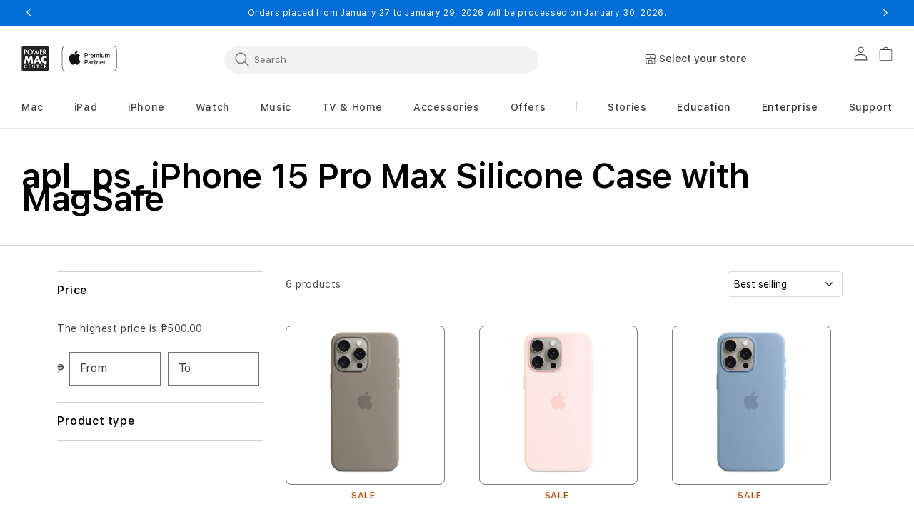

--- FILE ---
content_type: text/html; charset=utf-8
request_url: https://powermaccenter.com/collections/apl-ps-iphone-15-pro-max-silicone-case-with-magsafe
body_size: 124155
content:
<!doctype html>
<html class="no-js" lang="en">
  
  <head>
<!-- Start of Shoplift scripts -->
<!-- 2025-07-04T01:00:17.0532259Z -->
<style>.shoplift-hide { opacity: 0 !important; }</style>
<style id="sl-preview-bar-hide">#preview-bar-iframe, #PBarNextFrameWrapper { display: none !important; }</style>
<script type="text/javascript">(function(rootPath, template, themeRole, themeId, isThemePreview){ /* Generated on 2026-01-30T11:30:01.1886972Z */(function(){"use strict";var $=document.createElement("style");$.textContent=`#shoplift-preview-control{position:fixed;max-width:332px;height:56px;background-color:#141414;z-index:9999;bottom:20px;display:flex;border-radius:8px;box-shadow:13px 22px 7px #0000,9px 14px 7px #00000003,5px 8px 6px #0000000d,2px 4px 4px #00000017,1px 1px 2px #0000001a,0 0 #0000001a;align-items:center;margin:0 auto;left:16px;right:16px;opacity:0;transform:translateY(20px);visibility:hidden;transition:opacity .4s ease-in-out,transform .4s ease-in-out,visibility 0s .4s}#shoplift-preview-control.visible{opacity:1;transform:translateY(0);visibility:visible;transition:opacity .4s ease-in-out,transform .4s ease-in-out,visibility 0s 0s}#shoplift-preview-control *{font-family:Inter,sans-serif;color:#fff;box-sizing:border-box;font-size:16px}#shoplift-preview-variant-title{font-weight:400;line-height:140%;font-size:16px;text-align:start;letter-spacing:-.16px;flex-grow:1;text-wrap:nowrap;overflow:hidden;text-overflow:ellipsis}#shoplift-preview-variant-selector{position:relative;display:block;padding:6px 0;height:100%;min-width:0;flex:1 1 auto}#shoplift-preview-variant-menu-trigger{border:none;cursor:pointer;width:100%;background-color:transparent;padding:0 16px;border-left:1px solid #333;border-right:1px solid #333;height:100%;display:flex;align-items:center;justify-content:start;gap:8px}#shoplift-preview-variant-selector .menu-variant-label{width:24px;height:24px;border-radius:50%;padding:6px;display:flex;justify-content:center;align-items:center;font-size:12px;font-style:normal;font-weight:600;line-height:100%;letter-spacing:-.12px;flex-shrink:0}#shoplift-preview-variant-selector .preview-variant-menu{position:absolute;bottom:110%;transform:translate3d(0,20px,0);visibility:hidden;pointer-events:none;opacity:0;cursor:pointer;background-color:#141414;border:1px solid #141414;border-radius:6px;width:100%;max-height:156px;overflow-y:auto;box-shadow:0 8px 16px #0003;z-index:1;transition:opacity .3s ease-in-out,transform .3s ease-in-out,visibility 0s .3s}#shoplift-preview-variant-selector .preview-variant-menu.preview-variant-menu__visible{visibility:visible;pointer-events:auto;opacity:100;transform:translateZ(0);transition:opacity .3s ease-in-out,transform .3s ease-in-out,visibility 0s 0s}@media screen and (max-width:400px){#shoplift-preview-variant-selector .preview-variant-menu{position:fixed;left:0;right:0;width:auto;bottom:110%}}#shoplift-preview-variant-selector .preview-variant-menu .preview-variant-menu--item{padding:12px 16px;display:flex;overflow:hidden}#shoplift-preview-variant-selector .preview-variant-menu .preview-variant-menu--item .menu-variant-label{margin-right:6px}#shoplift-preview-variant-selector .preview-variant-menu .preview-variant-menu--item span{overflow:hidden;text-overflow:ellipsis;text-wrap:nowrap;white-space:nowrap;color:#f6f6f6;font-size:14px;font-style:normal;font-weight:500}#shoplift-preview-variant-selector .preview-variant-menu .preview-variant-menu--item:hover{background-color:#545454}#shoplift-preview-variant-selector .preview-variant-menu .preview-variant-menu--item:last-of-type{border-bottom-left-radius:6px;border-bottom-right-radius:6px}#shoplift-preview-variant-selector .preview-variant-menu .preview-variant-menu--item:first-of-type{border-top-left-radius:6px;border-top-right-radius:6px}#shoplift-preview-control div:has(#shoplift-exit-preview-button){padding:0 16px}#shoplift-exit-preview-button{padding:6px 8px;font-weight:500;line-height:75%;border-radius:4px;background-color:transparent;border:none;text-decoration:none}#shoplift-exit-preview-button:hover{cursor:pointer;background-color:#333}/*$vite$:1*/`,document.head.appendChild($);var B=" daum[ /]| deusu/| yadirectfetcher|(?:^|[^g])news(?!sapphire)|(?<! (?:channel/|google/))google(?!(app|/google| pixel))|(?<! cu)bots?(?:\\b|_)|(?<!(?: ya| yandex|^job|inapp;) ?)search|(?<!(?:lib))http|(?<![hg]m)score|@[a-z][\\w-]+\\.|\\(\\)|\\.com|\\b\\d{13}\\b|^<|^[\\w \\.\\-\\(?:\\):]+(?:/v?\\d+(?:\\.\\d+)?(?:\\.\\d{1,10})*?)?(?:,|$)|^[^ ]{50,}$|^\\d+\\b|^\\w+/[\\w\\(\\)]*$|^active|^ad muncher|^amaya|^avsdevicesdk/|^biglotron|^bot|^bw/|^clamav[ /]|^client/|^cobweb/|^custom|^ddg[_-]android|^discourse|^dispatch/\\d|^downcast/|^duckduckgo|^facebook|^getright/|^gozilla/|^hobbit|^hotzonu|^hwcdn/|^jeode/|^jetty/|^jigsaw|^microsoft bits|^movabletype|^mozilla/\\d\\.\\d \\(compatible;?\\)$|^mozilla/\\d\\.\\d \\w*$|^navermailapp|^netsurf|^offline|^owler|^postman|^python|^rank|^read|^reed|^rest|^rss|^snapchat|^space bison|^svn|^swcd |^taringa|^thumbor/|^track|^valid|^w3c|^webbandit/|^webcopier|^wget|^whatsapp|^wordpress|^xenu link sleuth|^yahoo|^yandex|^zdm/\\d|^zoom marketplace/|^{{.*}}$|admin|analyzer|archive|ask jeeves/teoma|bit\\.ly/|bluecoat drtr|browsex|burpcollaborator|capture|catch|check|chrome-lighthouse|chromeframe|classifier|clean|cloud|crawl|cypress/|dareboost|datanyze|dejaclick|detect|dmbrowser|download|evc-batch/|feed|firephp|gomezagent|headless|httrack|hubspot marketing grader|hydra|ibisbrowser|images|insight|inspect|iplabel|ips-agent|java(?!;)|library|mail\\.ru/|manager|measure|neustar wpm|node|nutch|offbyone|optimize|pageburst|pagespeed|parser|perl|phantomjs|pingdom|powermarks|preview|proxy|ptst[ /]\\d|reputation|resolver|retriever|rexx;|rigor|rss\\b|scan|scrape|server|sogou|sparkler/|speedcurve|spider|splash|statuscake|synapse|synthetic|tools|torrent|trace|transcoder|url|virtuoso|wappalyzer|watch|webglance|webkit2png|whatcms/|zgrab",G=/bot|spider|crawl|http|lighthouse/i,V;function K(){if(V instanceof RegExp)return V;try{V=new RegExp(B,"i")}catch{V=G}return V}function j(l){return!!l&&K().test(l)}class L{timestamp;constructor(){this.timestamp=new Date}}class W extends L{type;testId;hypothesisId;constructor(t,e,i){super(),this.type=3,this.testId=t,this.hypothesisId=e,this.timestamp=i}}class J extends L{type;path;constructor(t){super(),this.type=4,this.path=t}}class Y extends L{type;cart;constructor(t){super(),this.type=5,this.cart=t}}class D extends Error{isBot;constructor(){super(),this.isBot=!0}}function Z(l,t,e){for(const i of t.selectors){const s=l.querySelectorAll(i.cssSelector);for(let r=0;r<s.length;r++)e(t.testId,t.hypothesisId)}H(l,t,(i,s,r,o,n)=>n(s,r),e)}function x(l,t,e){for(const i of t.selectors)F(l,t.testId,t.hypothesisId,i,e??(()=>{}));H(l,t,F,e??(()=>{}))}function M(l){return l.urlPatterns.reduce((t,e)=>{switch(e.operator){case"contains":return t+`.*${e}.*`;case"endsWith":return t+`.*${e}`;case"startsWith":return t+`${e}.*`}},"")}function H(l,t,e,i){new MutationObserver(()=>{for(const r of t.selectors)e(l,t.testId,t.hypothesisId,r,i)}).observe(l.documentElement,{childList:!0,subtree:!0})}function F(l,t,e,i,s){const r=l.querySelectorAll(i.cssSelector);for(let o=0;o<r.length;o++){let n=r.item(o);if(n instanceof HTMLElement&&n.dataset.shoplift!==""){n.dataset.shoplift="";for(const a of i.actions.sort(ot))n=Q(l,i.cssSelector,n,a)}}return r.length>0&&s?(s(t,e),!0):!1}function Q(l,t,e,i){switch(i.type){case"innerHtml":e.innerHTML=i.value;break;case"attribute":X(e,i.scope,i.value);break;case"css":tt(l,t,i.value);break;case"js":et(l,e,i);break;case"copy":return it(e);case"remove":st(e);break;case"move":rt(e,parseInt(i.value));break}return e}function X(l,t,e){l.setAttribute(t,e)}function tt(l,t,e){const i=l.createElement("style");i.innerHTML=`${t} { ${e} }`,l.getElementsByTagName("head")[0]?.appendChild(i)}function et(l,t,e){Function("document","element",`"use strict"; ${e.value}`)(l,t)}function it(l){const t=l.cloneNode(!0);if(!l.parentNode)throw"Can't copy node outside of DOM";return l.parentNode.insertBefore(t,l.nextSibling),t}function st(l){l.remove()}function rt(l,t){if(t===0)return;const e=Array.prototype.slice.call(l.parentElement.children).indexOf(l),i=Math.min(Math.max(e+t,0),l.parentElement.children.length-1);l.parentElement.children.item(i).insertAdjacentElement(t>0?"afterend":"beforebegin",l)}function ot(l,t){return N(l)-N(t)}function N(l){return l.type==="copy"||l.type==="remove"?0:1}var P=(l=>(l[l.Template=0]="Template",l[l.Theme=1]="Theme",l[l.UrlRedirect=2]="UrlRedirect",l[l.Script=3]="Script",l[l.Dom=4]="Dom",l[l.Price=5]="Price",l))(P||{});const nt="data:image/svg+xml,%3csvg%20width='12'%20height='12'%20viewBox='0%200%2012%2012'%20fill='none'%20xmlns='http://www.w3.org/2000/svg'%3e%3cpath%20d='M9.96001%207.90004C9.86501%207.90004%209.77001%207.86504%209.69501%207.79004L6.43501%204.53004C6.19501%204.29004%205.80501%204.29004%205.56501%204.53004L2.30501%207.79004C2.16001%207.93504%201.92001%207.93504%201.77501%207.79004C1.63001%207.64504%201.63001%207.40504%201.77501%207.26004L5.03501%204.00004C5.56501%203.47004%206.43001%203.47004%206.96501%204.00004L10.225%207.26004C10.37%207.40504%2010.37%207.64504%2010.225%207.79004C10.15%207.86004%2010.055%207.90004%209.96001%207.90004Z'%20fill='white'/%3e%3c/svg%3e",at="data:image/svg+xml,%3csvg%20width='14'%20height='24'%20viewBox='0%200%2014%2024'%20fill='none'%20xmlns='http://www.w3.org/2000/svg'%3e%3cpath%20d='M12.3976%2014.5255C12.2833%2013.8788%2012.0498%2013.3024%2011.6952%2012.7961C11.3416%2012.2898%2010.9209%2011.8353%2010.4353%2011.4317C9.94868%2011.0291%209.43546%2010.6488%208.89565%2010.292C8.48487%2010.049%208.09577%209.78565%207.72637%209.50402C7.35697%209.2224%207.08016%208.89503%206.89694%208.51987C6.71273%208.14471%206.67826%207.69533%206.79055%207.1697C6.86345%206.83216%206.97476%206.54647%207.12351%206.31162C7.27324%206.07778%207.47124%205.89986%207.7175%205.77684C7.96377%205.65483%208.21989%205.59383%208.48389%205.59383C8.88087%205.59383%209.17639%205.7016%209.3734%205.91714C9.56943%206.13268%209.68271%206.42345%209.71424%206.78946C9.74576%207.15547%209.72015%207.55401%209.63839%207.98509C9.55663%208.41617%209.43645%208.84724%209.27687%209.27934L13.5127%208.80149C13.9638%207.52656%2014.1017%206.42447%2013.9264%205.49725C13.751%204.56901%2013.2664%203.85122%2012.4724%203.34491C12.239%203.19648%2011.9779%203.07041%2011.6893%202.96569L12.0026%201.50979L9.86397%200L7.3875%201.50979L7.11169%202.78878C6.65166%202.8874%206.21724%203.01957%205.8114%203.19038C4.85292%203.594%204.06684%204.15115%203.45117%204.86385C2.83452%205.57655%202.42571%206.40108%202.22378%207.33847C2.06616%208.06947%202.04942%208.70796%202.17551%209.25087C2.30061%209.7948%202.52028%2010.2828%202.8355%2010.7139C3.14974%2011.145%203.51816%2011.5344%203.93977%2011.881C4.36039%2012.2288%204.782%2012.5521%205.20164%2012.851C5.68334%2013.1702%206.13844%2013.5169%206.56497%2013.8921C6.99052%2014.2672%207.31954%2014.7125%207.55004%2015.228C7.78055%2015.7445%207.81502%2016.3769%207.65347%2017.1262C7.56482%2017.5389%207.43676%2017.8765%207.27028%2018.1388C7.10381%2018.4011%206.89596%2018.5983%206.64772%2018.7295C6.3985%2018.8606%206.12071%2018.9267%205.8114%2018.9267C5.21641%2018.9267%204.79776%2018.6034%204.62833%2018.1632C4.4589%2017.7229%204.47367%2017.2583%204.60075%2016.5639C4.72782%2015.8705%205.05092%2015.1395%205.37107%2014.3699H1.17665C1.17665%2014.3699%200.207341%2016.1115%200.0310135%2017.6762C-0.0655232%2018.5302%200.0635208%2019.2653%200.41519%2019.8844C0.76686%2020.5036%201.33032%2020.9814%202.10655%2021.319C2.39222%2021.443%202.7104%2021.5447%203.05813%2021.623L2.54589%2024H7.17473L7.7047%2021.5386C8.08493%2021.442%208.43857%2021.3231%208.76562%2021.1787C9.73985%2020.7476%2010.52%2020.1427%2011.1071%2019.3649C11.6932%2018.5871%2012.0873%2017.7291%2012.2892%2016.7917C12.4744%2015.9295%2012.5099%2015.1741%2012.3966%2014.5275L12.3976%2014.5255Z'%20fill='white'/%3e%3c/svg%3e";async function lt(l){let t=l.replace(/-/g,"+").replace(/_/g,"/");for(;t.length%4;)t+="=";const e=atob(t),i=Uint8Array.from(e,o=>o.charCodeAt(0)),s=new Blob([i]).stream().pipeThrough(new DecompressionStream("gzip")),r=await new Response(s).text();return JSON.parse(r)}function _(l,t){return typeof t=="string"&&/\d{4}-\d{2}-\d{2}T\d{2}:\d{2}:\d{2}.\d+(?:Z|[+-]\d+)/.test(t)?new Date(t):t}function O(l,t){return t}function k(l,t=!1,e=!1,i=","){const s=l/100;if(e){const o=Math.round(s).toLocaleString("en-US");return i!==","?o.replace(/,/g,i):o}else{const r=t?",":".",o=s.toFixed(2).split("."),n=parseInt(o[0],10),a=o[1]??"00",c=n.toLocaleString("en-US");return i!==","?`${c.replace(/,/g,i)}${r}${a}`:t?`${c.replace(/,/g,".")}${r}${a}`:`${c}${r}${a}`}}function R(l,t,e,i){const s=t.replace("{{amount}}",k(l,!1,!1)).replace("{{amount_no_decimals}}",k(l,!1,!0)).replace("{{amount_with_comma_separator}}",k(l,!0,!1)).replace("{{amount_no_decimals_with_comma_separator}}",k(l,!0,!0)).replace("{{amount_with_space_separator}}",k(l,!1,!1," ")).replace("{{amount_no_decimals_with_space_separator}}",k(l,!1,!0," ")).replace("{{amount_with_apostrophe_separator}}",k(l,!1,!1,"'")).replace("{{amount_no_decimals_with_apostrophe_separator}}",k(l,!1,!0,"'")).replace("{{amount_with_period_and_space_separator}}",k(l,!1,!1,". ")).replace("{{amount_no_decimals_with_period_and_space_separator}}",k(l,!1,!0,". "));return i?`${s} ${e}`:s}function q(l){return l.replace(/[^\d.,\s-]/g,"").trim()}function ct(l){const t=new Map;for(const[e,i,s]of l.v)t.set(e,{priceInCents:i,compareAtPriceInCents:s});return t}function dt(l,t,e,i){const{priceInCents:s,compareAtPriceInCents:r}=e,{mf:o,c:n,cce:a}=i;if(l.getAttribute("data-sl-attribute-p")===t)l.innerHTML=R(s,o,n,a);else if(l.getAttribute("data-sl-attribute-cap")===t)r<=0||r<=s?l.remove():l.innerHTML=R(r,o,n,a);else if(l.getAttribute("data-sl-attribute-discount")===t&&!(r<=0||r<=s)){const h=Math.round((r-s)/r*100),u=q(R(r-s,o,n,!1)),p=l.getAttribute("data-sl-format")||"percent";p==="percent"?l.textContent=`-${h}%`:p==="amount"?l.textContent=`-${u}`:p==="both"&&(l.textContent=`-${h}% (-${u})`)}}function ht(l){const t=[],e={id:"url-pattern",operator:"contains",value:"/"};for(const[i,s,r]of l.v){t.push({id:`p-${i}`,cssSelector:`[data-sl-attribute-p="${i}"]`,urlPatterns:[e],actions:[{id:`p-action-${i}`,type:"innerHtml",scope:"price",value:R(s,l.mf,l.c,l.cce)}]});const o=r<=0||r<=s;if(t.push({id:`cap-${i}`,cssSelector:`[data-sl-attribute-cap="${i}"]`,urlPatterns:[e],actions:[{id:`cap-action-${i}`,type:o?"remove":"innerHtml",scope:"compare-at-price",value:o?"":R(r,l.mf,l.c,l.cce)}]}),!o&&r>s){const n=Math.round((r-s)/r*100),a=q(R(r-s,l.mf,l.c,!1));t.push({id:`d-${i}`,cssSelector:`[data-sl-attribute-discount="${i}"]`,urlPatterns:[e],actions:[{id:`d-action-${i}`,type:"js",scope:null,value:`(function(doc, el) {              var format = el.getAttribute('data-sl-format') || 'percent';              if (format === 'percent') {                el.textContent = '-${n}%';              } else if (format === 'amount') {                el.textContent = '-${a}';              } else if (format === 'both') {                el.textContent = '-${n}% (-${a})';              }            })`}]})}}return t}let U=!1;class pt{constructor(t,e,i,s,r,o,n,a,c,h,u){this.shop=t,this.host=e,this.eventHost=i,this.disableReferrerOverride=a,this.logHistory=[],this.legacySessionKey=`SHOPLIFT_SESSION_${this.shop}`,this.cssHideClass=s?"shoplift-hide":"",this.testConfigs=h.map(d=>({...d,startAt:new Date(d.startAt),statusHistory:d.statusHistory.map(v=>({...v,createdAt:new Date(v.createdAt)}))})),this.inactiveTestConfigs=u,this.sendPageView=!!r,this.shopliftDebug=o===!0,this.gaConfig=n!=={"sendEvents":false,"mode":"gtag"}?n:{sendEvents:!1},this.fetch=window.fetch.bind(window),this.localStorageSet=window.localStorage.setItem.bind(window.localStorage),this.localStorageGet=window.localStorage.getItem.bind(window.localStorage);const p=this.getDeviceType();this.device=p!=="tablet"?p:"mobile",this.state=this.loadState(),this.shopifyAnalyticsId=this.getShopifyAnalyticsId(),this.testsFilteredByAudience=h.filter(d=>d.status=="active"),this.getCountryTimeout=c===1000?1e3:c,this.log("State Loaded",JSON.stringify(this.state))}DATA_SL_ATTRIBUTE_P="data-sl-attribute-p";DATA_SL_TEST_ID="data-sl-test-id";VIEWPORT_TRACK_THRESHOLD=.5;temporarySessionKey="Shoplift_Session";essentialSessionKey="Shoplift_Essential";analyticsSessionKey="Shoplift_Analytics";priceSelectorsSessionKey="Shoplift_PriceSelectors";legacySessionKey;cssHideClass;testConfigs;inactiveTestConfigs;testsFilteredByAudience;sendPageView;shopliftDebug;gaConfig;getCountryTimeout;state;shopifyAnalyticsId;cookie=document.cookie;isSyncing=!1;isSyncingGA=!1;fetch;localStorageSet;localStorageGet;sessionStorageSet=window.sessionStorage.setItem.bind(window.sessionStorage);sessionStorageGet=window.sessionStorage.getItem.bind(window.sessionStorage);urlParams=new URLSearchParams(window.location.search);device;logHistory;activeViewportObservers=new Map;deriveCategoryFromExistingTests(){if(!this.state.temporary.testCategory&&this.state.essential.visitorTests.length>0){const t=this.state.essential.visitorTests.some(e=>{if(!e.hypothesisId)return!1;const i=this.getHypothesis(e.hypothesisId);return i&&["theme","basicScript","price"].includes(i.type)});this.state.temporary.testCategory=t?"global":"conditional",this.persistTemporaryState(),this.log("Derived test category from existing visitorTests: %s",this.state.temporary.testCategory)}}async init(){try{if(this.log("Shoplift script initializing"),window.Shopify&&window.Shopify.designMode){this.log("Skipping script for design mode");return}if(window.location.href.includes("slScreenshot=true")){this.log("Skipping script for screenshot");return}if(window.location.hostname.endsWith(".edgemesh.com")){this.log("Skipping script for preview");return}if(window.location.href.includes("isShopliftMerchant")){const e=this.urlParams.get("isShopliftMerchant")==="true";this.log("Setting merchant session to %s",e),this.state.temporary.isMerchant=e,this.persistTemporaryState()}if(this.state.temporary.isMerchant){this.log("Setting up preview for merchant"),typeof window.shoplift!="object"&&this.setShopliftStub(),this.state.temporary.previewConfig||this.hidePage(),await this.initPreview(),document.querySelector("#sl-preview-bar-hide")?.remove();return}if(this.state.temporary.previewConfig=void 0,j(navigator.userAgent))return;if(navigator.userAgent.includes("Chrome/118")){this.log("Random: %o",[Math.random(),Math.random(),Math.random()]);const e=await this.makeRequest({url:`${this.eventHost}/api/v0/events/ip`,method:"get"}).then(i=>i?.json());this.log(`IP: ${e}`),this.makeRequest({url:`${this.eventHost}/api/v0/logs`,method:"post",data:JSON.stringify(this.debugState(),O)}).catch()}if(this.shopifyAnalyticsId=this.getShopifyAnalyticsId(),this.monitorConsentChange(),this.checkForThemePreview())return;if(!this.disableReferrerOverride&&this.state.temporary.originalReferrer!=null){this.log(`Overriding referrer from '${document.referrer}' to '${this.state.temporary.originalReferrer}'`);const e=this.state.temporary.originalReferrer;delete this.state.temporary.originalReferrer,this.persistTemporaryState(),Object.defineProperty(document,"referrer",{get:()=>e,enumerable:!0,configurable:!0})}if(await this.refreshVisitor(this.shopifyAnalyticsId),await this.handleVisitorTest()){this.log("Redirecting for visitor test");return}this.setShoplift(),this.showPage(),this.ensureCartAttributesForExistingPriceTests(!1),await this.finalize(),console.log("SHOPLIFT SCRIPT INITIALIZED!")}catch(t){if(t instanceof D)return;throw t}finally{typeof window.shoplift!="object"&&this.setShopliftStub()}}getVariantColor(t){switch(t){case"a":return{text:"#141414",bg:"#E2E2E2"};case"b":return{text:"rgba(255, 255, 255, 1)",bg:"rgba(37, 99, 235, 1)"}}}getDefaultVariantTitle(t){return t.title?t.title:t.type==="price"?t.isControl?"Original prices":"Variant prices":t.isControl?"Original":"Untitled variant "+t.label.toUpperCase()}async initPreview(){const t=this.urlParams.get("previewConfig");if(t){this.state.temporary.previewConfig=void 0,this.log("Setting up the preview"),this.log("Found preview config, writing to temporary state");const e=await lt(t);if(this.state.temporary.previewConfig=e,this.state.temporary.previewConfig.testTypeCategory===P.Price){this.hidePage(!0);const s=this.state.temporary.previewConfig;let r=`${this.host}/api/dom-selectors/${s.storeId}/${s.testId}/${s.isDraft||!1}`;s.shopifyProductId&&(r+=`?productId=${s.shopifyProductId}`);const o=await this.makeJsonRequest({method:"get",url:r}).catch(n=>(this.log("Error getting domSelectors",n),null));s.variants.forEach(n=>n.domSelectors=o[n.id]?.domSelectors)}this.persistTemporaryState();const i=new URL(window.location.toString());i.searchParams.delete("previewConfig"),this.queueRedirect(i)}else if(this.state.temporary.previewConfig){this.showPage();const e=this.state.temporary.previewConfig;e.testTypeCategory===P.Template&&this.handleTemplatePreview(e)&&this.initPreviewControls(e),e.testTypeCategory===P.UrlRedirect&&this.handleUrlPreview(e)&&this.initPreviewControls(e),e.testTypeCategory===P.Script&&this.handleScriptPreview(e)&&this.initPreviewControls(e),e.testTypeCategory===P.Price&&await this.handlePricePreview(e)&&this.initPreviewControls(e)}}initPreviewControls(t){document.addEventListener("DOMContentLoaded",()=>{const e=t.variants.find(v=>v.id===t.currentVariant),i=e?.label||"a",s=t.variants,r=document.createElement("div");r.id="shoplift-preview-control";const o=document.createElement("div"),n=document.createElement("img");n.src=at,n.height=24,n.width=14,o.style.padding="0 16px",o.style.lineHeight="100%",o.appendChild(n),r.appendChild(o);const a=document.createElement("div");a.id="shoplift-preview-variant-selector";const c=document.createElement("button");c.id="shoplift-preview-variant-menu-trigger";const h=document.createElement("div");h.className="menu-variant-label",h.style.backgroundColor=this.getVariantColor(i).bg,h.style.color=this.getVariantColor(i).text,h.innerText=i.toUpperCase(),c.appendChild(h);const u=document.createElement("span");if(u.id="shoplift-preview-variant-title",u.innerText=e?this.getDefaultVariantTitle(e):"Untitled variant "+i.toUpperCase(),c.appendChild(u),s.length>1){const v=document.createElement("img");v.src=nt,v.width=12,v.height=12,v.style.height="12px",v.style.width="12px",c.appendChild(v);const T=document.createElement("div");T.className="preview-variant-menu";for(const m of t.variants.filter(S=>S.id!==t.currentVariant)){const S=document.createElement("div");S.className="preview-variant-menu--item";const A=document.createElement("div");A.className="menu-variant-label",A.style.backgroundColor=this.getVariantColor(m.label).bg,A.style.color=this.getVariantColor(m.label).text,A.style.flexShrink="0",A.innerText=m.label.toUpperCase(),S.appendChild(A);const y=document.createElement("span");y.innerText=this.getDefaultVariantTitle(m),S.appendChild(y),S.addEventListener("click",()=>{this.pickVariant(m.id)}),T.appendChild(S)}a.appendChild(T),c.addEventListener("click",()=>{T.className!=="preview-variant-menu preview-variant-menu__visible"?T.classList.add("preview-variant-menu__visible"):T.classList.remove("preview-variant-menu__visible")}),document.addEventListener("click",m=>{m.target instanceof Element&&!c.contains(m.target)&&T.className==="preview-variant-menu preview-variant-menu__visible"&&T.classList.remove("preview-variant-menu__visible")})}else c.style.pointerEvents="none",h.style.margin="0";a.appendChild(c),r.appendChild(a);const p=document.createElement("div"),d=document.createElement("button");d.id="shoplift-exit-preview-button",d.innerText="Exit",p.appendChild(d),d.addEventListener("click",()=>{this.exitPreview()}),r.appendChild(p),document.body.appendChild(r),requestAnimationFrame(()=>{r.classList.add("visible")})}),this.ensureCartAttributesForExistingPriceTests(!0)}pickVariant(t){if(this.state.temporary.previewConfig){const e=this.state.temporary.previewConfig,i=new URL(window.location.toString());if(e.testTypeCategory===P.UrlRedirect){const s=e.variants.find(r=>r.id===e.currentVariant)?.redirectUrl;if(i.pathname===s){const r=e.variants.find(o=>o.id===t)?.redirectUrl;r&&(i.pathname=r)}}if(e.testTypeCategory===P.Template){const s=e.variants.find(r=>r.id===e.currentVariant)?.pathName;if(s&&i.pathname===s){const r=e.variants.find(o=>o.id===t)?.pathName;r&&r!==s&&(i.pathname=r)}}e.currentVariant=t,this.persistTemporaryState(),this.queueRedirect(i)}}exitPreview(){const t=new URL(window.location.toString());if(this.state.temporary.previewConfig?.testTypeCategory===P.Template&&t.searchParams.delete("view"),this.state.temporary.previewConfig?.testTypeCategory===P.Script&&t.searchParams.delete("slVariant"),this.state.temporary.previewConfig?.testTypeCategory===P.UrlRedirect){const i=this.state.temporary.previewConfig.variants.filter(r=>!r.isControl&&r.redirectUrl!==null).map(r=>r.redirectUrl),s=this.state.temporary.previewConfig.variants.find(r=>r.label==="a")?.redirectUrl;i.includes(t.pathname)&&s&&(t.pathname=s)}this.state.temporary.isMerchant=!1,t.searchParams.delete("isShopliftMerchant"),this.state.temporary.previewConfig=void 0,this.persistTemporaryState(),this.hidePage(),this.queueRedirect(t)}handleTemplatePreview(t){const e=t.currentVariant,i=t.variants.find(a=>a.id===e);if(!i)return!1;const s=t.variants.find(a=>a.isControl);if(!s)return!1;this.log("Setting up template preview for type",s.type);const r=new URL(window.location.toString()),o=r.searchParams.get("view"),n=i.type===s.type;return!n&&!i.isControl&&template.suffix===s.affix&&this.typeFromTemplate()===s.type&&i.pathName!==null?(this.log("Hit control template type, redirecting to the variant url"),this.hidePage(),r.pathname=i.pathName,this.queueRedirect(r),!0):(!i.isControl&&this.typeFromTemplate()==i.type&&template.suffix===s.affix&&n&&o!==(i.affix||"__DEFAULT__")&&(this.log("Template type and affix match control, updating the view param"),r.searchParams.delete("view"),this.log("Setting the new viewParam to",i.affix||"__DEFAULT__"),this.hidePage(),r.searchParams.set("view",i.affix||"__DEFAULT__"),this.queueRedirect(r)),o!==null&&o!==i.affix&&(r.searchParams.delete("view"),this.hidePage(),this.queueRedirect(r)),!0)}handleUrlPreview(t){const e=t.currentVariant,i=t.variants.find(o=>o.id===e),s=t.variants.find(o=>o.isControl)?.redirectUrl;if(!i)return!1;this.log("Setting up URL redirect preview");const r=new URL(window.location.toString());return r.pathname===s&&!i.isControl&&i.redirectUrl!==null&&(this.log("Url matches control, redirecting"),this.hidePage(),r.pathname=i.redirectUrl,this.queueRedirect(r)),!0}handleScriptPreview(t){const e=t.currentVariant,i=t.variants.find(o=>o.id===e);if(!i)return!1;this.log("Setting up script preview");const s=new URL(window.location.toString());return s.searchParams.get("slVariant")!==i.id&&(this.log("current id doesn't match the variant, redirecting"),s.searchParams.delete("slVariant"),this.log("Setting the new slVariantParam"),this.hidePage(),s.searchParams.set("slVariant",i.id),this.queueRedirect(s)),!0}async handlePricePreview(t){const e=t.currentVariant,i=t.variants.find(s=>s.id===e);return i?(this.log("Setting up price preview"),i.domSelectors&&i.domSelectors.length>0&&(x(document,{testId:t.testId,hypothesisId:i.id,selectors:i.domSelectors}),this.ensureCartAttributesForExistingPriceTests(!0)),!0):!1}async finalize(){const t=await this.getCartState();t!==null&&this.queueCartUpdate(t),this.pruneStateAndSave(),await this.syncAllEvents()}setShoplift(){this.log("Setting up public API");const e=this.urlParams.get("slVariant")==="true",i=e?null:this.urlParams.get("slVariant");window.shoplift={isHypothesisActive:async s=>{if(this.log("Script checking variant for hypothesis '%s'",s),e)return this.log("Forcing variant for hypothesis '%s'",s),!0;if(i!==null)return this.log("Forcing hypothesis '%s'",i),s===i;const r=this.testConfigs.find(n=>n.hypotheses.some(a=>a.id===s));if(!r)return this.log("No test found for hypothesis '%s'",s),!1;const o=this.state.essential.visitorTests.find(n=>n.testId===r.id);return o?(this.log("Active visitor test found",s),o.hypothesisId===s):(await this.manuallySplitVisitor(r),this.testConfigs.some(n=>n.hypotheses.some(a=>a.id===s&&this.state.essential.visitorTests.some(c=>c.hypothesisId===a.id))))},setAnalyticsConsent:async s=>{await this.onConsentChange(s,!0)},getVisitorData:()=>({visitor:this.state.analytics.visitor,visitorTests:this.state.essential.visitorTests.filter(s=>!s.isInvalid).map(s=>{const{shouldSendToGa:r,savedAt:o,...n}=s;return n})})}}setShopliftStub(){this.log("Setting up stubbed public API");const e=this.urlParams.get("slVariant")==="true",i=e?null:this.urlParams.get("slVariant");window.shoplift={isHypothesisActive:s=>Promise.resolve(e||s===i),setAnalyticsConsent:()=>Promise.resolve(),getVisitorData:()=>({visitor:null,visitorTests:[]})}}async manuallySplitVisitor(t){this.log("Starting manual split for test '%s'",t.id),await this.handleVisitorTest([t]);const e=this.getReservationForTest(t.id);e&&!e.isRealized&&e.entryCriteriaKey&&(this.log("Realizing manual API reservation for test '%s'",t.id),this.realizeReservationForCriteria(e.entryCriteriaKey)),this.saveState(),this.syncAllEvents()}async handleVisitorTest(t){await this.filterTestsByAudience(this.testConfigs,this.state.analytics.visitor??this.buildBaseVisitor(),this.state.essential.visitorTests),this.deriveCategoryFromExistingTests(),this.clearStaleReservations();let e=t?t.filter(i=>this.testsFilteredByAudience.some(s=>s.id===i.id)):[...this.testsForUrl(this.testsFilteredByAudience),...this.domTestsForUrl(this.testsFilteredByAudience)];try{if(e.length===0)return this.log("No tests found"),!1;this.log("Checking for existing visitor test on page");const i=this.getCurrentVisitorHypothesis(e);if(i){this.log("Found current visitor test");const a=this.considerRedirect(i);return a&&(this.log("Redirecting for current visitor test"),this.redirect(i)),a}const s=this.getReservationForCurrentPage();if(s){this.log("Found matching reservation for current page: %s",s.testId);const a=this.getHypothesis(s.hypothesisId);if(a){a.type!=="price"&&this.realizeReservationForCriteria(s.entryCriteriaKey);const c=this.considerRedirect(a);return c&&this.redirect(a),c}}this.log("No active test relation for test page");const r=this.testsForUrl(this.inactiveTestConfigs.filter(a=>this.testIsPaused(a)&&a.hypotheses.some(c=>this.state.essential.visitorTests.some(h=>h.hypothesisId===c.id)))).map(a=>a.id);if(r.length>0)return this.log("Visitor has paused tests for test page, skipping test assignment: %o",r),!1;if(!this.state.temporary.testCategory){const a=this.testsFilteredByAudience.filter(h=>this.isGlobalEntryCriteria(this.getEntryCriteriaKey(h))),c=this.testsFilteredByAudience.filter(h=>!this.isGlobalEntryCriteria(this.getEntryCriteriaKey(h)));if(this.log("Category dice roll - global tests: %o, conditional tests: %o",a.map(h=>({id:h.id,title:h.title,criteria:this.getEntryCriteriaKey(h)})),c.map(h=>({id:h.id,title:h.title,criteria:this.getEntryCriteriaKey(h)}))),a.length>0&&c.length>0){const h=a.length,u=c.length,p=h+u,d=Math.random()*p;this.state.temporary.testCategory=d<h?"global":"conditional",this.log("Category dice roll: rolled %.2f of %d (global weight: %d, conditional weight: %d), selected '%s'",d,p,h,u,this.state.temporary.testCategory)}else a.length>0?(this.state.temporary.testCategory="global",this.log("Only global tests available, setting category to global")):(this.state.temporary.testCategory="conditional",this.log("Only conditional tests available, setting category to conditional"));this.persistTemporaryState()}const o=this.state.temporary.testCategory;if(this.log("Visitor test category: %s",o),o==="global"){const a=this.testsFilteredByAudience.filter(c=>!this.isGlobalEntryCriteria(this.getEntryCriteriaKey(c)));for(const c of a)this.markTestAsBlocked(c,"category:global");e=e.filter(c=>this.isGlobalEntryCriteria(this.getEntryCriteriaKey(c)))}else{const a=this.testsFilteredByAudience.filter(c=>this.isGlobalEntryCriteria(this.getEntryCriteriaKey(c)));for(const c of a)this.markTestAsBlocked(c,"category:conditional");e=e.filter(c=>!this.isGlobalEntryCriteria(this.getEntryCriteriaKey(c)))}if(e.length===0)return this.log("No tests remaining after category filter"),!1;this.createReservations(e);const n=this.getReservationForCurrentPage();if(n&&!n.isRealized){const a=this.getHypothesis(n.hypothesisId);if(a){a.type!=="price"&&this.realizeReservationForCriteria(n.entryCriteriaKey);const c=this.considerRedirect(a);return c&&(this.log("Redirecting for new test"),this.redirect(a)),c}}return!1}finally{this.includeInDomTests(),this.saveState()}}includeInDomTests(){this.applyControlForAudienceFilteredPriceTests();const t=this.getDomTestsForCurrentUrl(),e=this.getVisitorDomHypothesis(t);for(const i of t){this.log("Evaluating dom test '%s'",i.id);const s=i.hypotheses.some(d=>d.type==="price");if(this.state.essential.visitorTests.find(d=>d.testId===i.id&&d.isInvalid&&!d.hypothesisId)){if(this.log("Visitor is blocked from test '%s', applying control prices if price test",i.id),s){const d=i.hypotheses.find(v=>v.isControl);d?.priceData&&(this.applyPriceTestWithMapLookup(i.id,d,[d],()=>{this.log("Control prices applied for blocked visitor, no metrics tracked")}),this.updatePriceTestHiddenInputs(i.id,"control",!1))}continue}const o=this.getReservationForTest(i.id);let n=null,a=!1;const c=e.find(d=>i.hypotheses.some(v=>d.id===v.id));if(o)n=this.getHypothesis(o.hypothesisId)??null,this.log("Using reserved hypothesis '%s' for test '%s'",o.hypothesisId,i.id);else if(c)n=c,this.log("Using existing hypothesis assignment for test '%s'",i.id);else if(s){const d=this.visitorActiveTestTypeWithReservations();d?(a=!0,this.log("Visitor already in test type '%s', treating as non-test for price test '%s'",d,i.id)):n=this.pickHypothesis(i)}else n=this.pickHypothesis(i);if(a&&s){const d=i.hypotheses.find(v=>v.isControl);d?.priceData&&(this.log("Applying control prices for non-test visitor on price test '%s' (Map-based)",i.id),this.applyPriceTestWithMapLookup(i.id,d,[d],()=>{this.log("Control prices applied for non-test visitor, no metrics tracked")}),this.updatePriceTestHiddenInputs(i.id,"control",!1));continue}if(!n){this.log("Failed to pick hypothesis for test");continue}const h=i.bayesianRevision??4,u=n.type==="price",p=h>=5;if(u&&p){if(this.log(`Price test with Map-based lookup (v${h}): ${i.id}`),!n.priceData){this.log("No price data for hypothesis '%s', skipping",n.id);continue}const d=n.isControl?"control":"variant";this.log(`Setting up Map-based price test for ${d} (test: ${i.id})`),this.applyPriceTestWithMapLookup(i.id,n,i.hypotheses,v=>{const T=this.getReservationForTest(v);T&&!T.isRealized&&T.entryCriteriaKey?this.realizeReservationForCriteria(T.entryCriteriaKey):this.queueAddVisitorToTest(v,n),this.saveState(),this.queuePageView(window.location.pathname),this.syncAllEvents()});continue}if(u&&!p){this.log(`Price test without viewport tracking (v${h}): ${i.id}`);const d=this.getDomSelectorsForHypothesis(n);if(d.length===0)continue;x(document,{testId:i.id,hypothesisId:n.id,selectors:d},v=>{this.queueAddVisitorToTest(v,n),this.saveState(),this.queuePageView(window.location.pathname),this.syncAllEvents()});continue}if(!n.domSelectors||n.domSelectors.length===0){this.log("No selectors found, skipping hypothesis");continue}x(document,{testId:i.id,hypothesisId:n.id,selectors:n.domSelectors},d=>{this.queueAddVisitorToTest(d,n),this.saveState(),this.queuePageView(window.location.pathname),this.syncAllEvents()})}}considerRedirect(t){if(this.log("Considering redirect for hypothesis '%s'",t.id),t.isControl)return this.log("Skipping redirect for control"),!1;if(t.type==="basicScript"||t.type==="manualScript")return this.log("Skipping redirect for script test"),!1;const e=this.state.essential.visitorTests.find(o=>o.hypothesisId===t.id),i=new URL(window.location.toString()),r=new URLSearchParams(window.location.search).get("view");if(t.type==="theme"){if(!(t.themeId===themeId)){if(this.log("Theme id '%s' is not hypothesis theme ID '%s'",t.themeId,themeId),this.isAppProxyPath())return this.log("On App Proxy path, skipping theme redirect to avoid infinite loop"),!1;if(e&&e.themeId!==t.themeId&&(e.themeId===themeId||!this.isThemePreview()))this.log("On old theme, redirecting and updating local visitor"),e.themeId=t.themeId;else if(this.isThemePreview())return this.log("On non-test theme, skipping redirect"),!1;return this.log("Hiding page to redirect for theme test"),this.hidePage(),!0}return!1}else if(t.type!=="dom"&&t.type!=="price"&&t.affix!==template.suffix&&t.affix!==r||t.redirectPath&&!i.pathname.endsWith(t.redirectPath))return this.log("Hiding page to redirect for template test"),this.hidePage(),!0;return this.log("Not redirecting"),!1}redirect(t){if(this.log("Redirecting to hypothesis '%s'",t.id),t.isControl)return;const e=new URL(window.location.toString());if(e.searchParams.delete("view"),t.redirectPath){const i=RegExp("^(/w{2}-w{2})/").exec(e.pathname);if(i&&i.length>1){const s=i[1];e.pathname=`${s}${t.redirectPath}`}else e.pathname=t.redirectPath}else t.type==="theme"?(e.searchParams.set("_ab","0"),e.searchParams.set("_fd","0"),e.searchParams.set("_sc","1"),e.searchParams.set("preview_theme_id",t.themeId.toString())):t.type!=="urlRedirect"&&e.searchParams.set("view",t.affix);this.queueRedirect(e)}async refreshVisitor(t){if(t===null||!this.state.essential.isFirstLoad||!this.testConfigs.some(i=>i.visitorOption!=="all"))return;this.log("Refreshing visitor"),this.hidePage();const e=await this.getVisitor(t);e&&e.id&&this.updateLocalVisitor(e)}buildBaseVisitor(){return{shopifyAnalyticsId:this.shopifyAnalyticsId,device:this.device,country:null,...this.state.essential.initialState}}getInitialState(){const t=this.getUTMValue("utm_source")??"",e=this.getUTMValue("utm_medium")??"",i=this.getUTMValue("utm_campaign")??"",s=this.getUTMValue("utm_content")??"",r=window.document.referrer,o=this.device;return{createdAt:new Date,utmSource:t,utmMedium:e,utmCampaign:i,utmContent:s,referrer:r,device:o}}checkForThemePreview(){return this.log("Checking for theme preview"),window.location.hostname.endsWith(".shopifypreview.com")?(this.log("on shopify preview domain"),this.clearThemeBar(!0,!1,this.state),document.querySelector("#sl-preview-bar-hide")?.remove(),!1):this.isThemePreview()?this.state.essential.visitorTests.some(t=>t.isThemeTest&&t.hypothesisId!=null&&this.getHypothesis(t.hypothesisId)&&t.themeId===themeId)?(this.log("On active theme test, removing theme bar"),this.clearThemeBar(!1,!0,this.state),!1):this.state.essential.visitorTests.some(t=>t.isThemeTest&&t.hypothesisId!=null&&!this.getHypothesis(t.hypothesisId)&&t.themeId===themeId)?(this.log("Visitor is on an inactive theme test, redirecting to main theme"),this.redirectToMainTheme(),!0):this.state.essential.isFirstLoad?(this.log("No visitor found on theme preview, redirecting to main theme"),this.redirectToMainTheme(),!0):this.inactiveTestConfigs.some(t=>t.hypotheses.some(e=>e.themeId===themeId))?(this.log("Current theme is an inactive theme test, redirecting to main theme"),this.redirectToMainTheme(),!0):this.testConfigs.some(t=>t.hypotheses.some(e=>e.themeId===themeId))?(this.log("Falling back to clearing theme bar"),this.clearThemeBar(!1,!0,this.state),!1):(this.log("No tests on current theme, skipping script"),this.clearThemeBar(!0,!1,this.state),document.querySelector("#sl-preview-bar-hide")?.remove(),!0):(this.log("Not on theme preview"),this.clearThemeBar(!0,!1,this.state),!1)}redirectToMainTheme(){this.hidePage();const t=new URL(window.location.toString());t.searchParams.set("preview_theme_id",""),this.queueRedirect(t)}testsForUrl(t){const e=new URL(window.location.href),i=this.typeFromTemplate();return t.filter(s=>s.hypotheses.some(r=>r.type!=="dom"&&r.type!=="price"&&(r.isControl&&r.type===i&&r.affix===template.suffix||r.type==="theme"||r.isControl&&r.type==="urlRedirect"&&r.redirectPath&&e.pathname.endsWith(r.redirectPath)||r.type==="basicScript"))&&(s.ignoreTestViewParameterEnforcement||!e.searchParams.has("view")||s.hypotheses.map(r=>r.affix).includes(e.searchParams.get("view")??"")))}domTestsForUrl(t){const e=new URL(window.location.href);return t.filter(i=>i.hypotheses.some(s=>s.type!=="dom"&&s.type!=="price"?!1:s.type==="price"&&s.priceData&&s.priceData.v.length>0?!0:s.domSelectors&&s.domSelectors.some(r=>new RegExp(M(r)).test(e.toString()))))}async filterTestsByAudience(t,e,i){const s=[];let r=e.country;!r&&t.some(o=>o.requiresCountry&&!i.some(n=>n.testId===o.id))&&(this.log("Hiding page to check geoip"),this.hidePage(),r=await this.makeJsonRequest({method:"get",url:`${this.eventHost}/api/v0/visitors/get-country`,signal:AbortSignal.timeout(this.getCountryTimeout)}).catch(o=>(this.log("Error getting country",o),null)));for(const o of t){if(this.log("Checking audience for test '%s'",o.id),this.state.essential.visitorTests.some(c=>c.testId===o.id&&c.hypothesisId==null)){console.log(`Skipping blocked test '${o.id}'`);continue}const n=this.visitorCreatedDuringTestActive(o.statusHistory);(i.some(c=>c.testId===o.id&&(o.device==="all"||o.device===e.device&&o.device===this.device))||this.isTargetAudience(o,e,n,r))&&(this.log("Visitor is in audience for test '%s'",o.id),s.push(o))}this.testsFilteredByAudience=s}isTargetAudience(t,e,i,s){const r=this.getChannel(e);return(t.device==="all"||t.device===e.device&&t.device===this.device)&&(t.visitorOption==="all"||t.visitorOption==="new"&&i||t.visitorOption==="returning"&&!i)&&(t.targetAudiences.length===0||t.targetAudiences.reduce((o,n)=>o||n.reduce((a,c)=>a&&c(e,i,r,s),!0),!1))}visitorCreatedDuringTestActive(t){let e="";for(const i of t){if(this.state.analytics.visitor!==null&&this.state.analytics.visitor.createdAt<i.createdAt||this.state.essential.initialState.createdAt<i.createdAt)break;e=i.status}return e==="active"}getDomTestsForCurrentUrl(){return this.domTestsForUrl(this.testsFilteredByAudience)}getCurrentVisitorHypothesis(t){return t.flatMap(e=>e.hypotheses).find(e=>e.type!=="dom"&&e.type!=="price"&&this.state.essential.visitorTests.some(i=>i.hypothesisId===e.id))}getVisitorDomHypothesis(t){return t.flatMap(e=>e.hypotheses).filter(e=>(e.type==="dom"||e.type==="price")&&this.state.essential.visitorTests.some(i=>i.hypothesisId===e.id))}getHypothesis(t){return this.testConfigs.filter(e=>e.hypotheses.some(i=>i.id===t)).map(e=>e.hypotheses.find(i=>i.id===t))[0]}getDomSelectorsForHypothesis(t){if(!t)return[];if(t.domSelectors&&t.domSelectors.length>0)return t.domSelectors;if(t.priceData){const e=`${this.priceSelectorsSessionKey}_${t.id}`;try{const s=sessionStorage.getItem(e);if(s){const r=JSON.parse(s);return t.domSelectors=r,this.log("Loaded %d price selectors from cache for hypothesis '%s'",r.length,t.id),r}}catch{}const i=ht(t.priceData);t.domSelectors=i;try{sessionStorage.setItem(e,JSON.stringify(i)),this.log("Generated and cached %d price selectors for hypothesis '%s'",i.length,t.id)}catch{this.log("Generated %d price selectors for hypothesis '%s' (cache unavailable)",i.length,t.id)}return i}return[]}hasThemeTest(t){return t.some(e=>e.hypotheses.some(i=>i.type==="theme"))}hasTestThatIsNotThemeTest(t){return t.some(e=>e.hypotheses.some(i=>i.type!=="theme"&&i.type!=="dom"&&i.type!=="price"))}hasThemeAndOtherTestTypes(t){return this.hasThemeTest(t)&&this.hasTestThatIsNotThemeTest(t)}testIsPaused(t){return t.status==="paused"||t.status==="incompatible"||t.status==="suspended"}visitorActiveTestType(){const t=this.state.essential.visitorTests.filter(e=>this.testConfigs.some(i=>i.hypotheses.some(s=>s.id==e.hypothesisId)));return t.length===0?null:t.some(e=>e.isThemeTest)?"theme":"templateOrUrlRedirect"}getReservationType(t){return t==="price"||this.isTemplateTestType(t)?"deferred":"immediate"}isTemplateTestType(t){return["product","collection","landing","index","cart","search","blog","article","collectionList"].includes(t)}getEntryCriteriaKey(t){const e=t.hypotheses.find(i=>i.isControl);if(!e)return`unknown:${t.id}`;switch(e.type){case"theme":return"global:theme";case"basicScript":return"global:autoApi";case"price":return"global:price";case"manualScript":return`conditional:manualApi:${t.id}`;case"urlRedirect":return`conditional:url:${e.redirectPath||"unknown"}`;default:return`conditional:template:${e.type}`}}isGlobalEntryCriteria(t){return t.startsWith("global:")}groupTestsByEntryCriteria(t){const e=new Map;for(const i of t){const s=this.getEntryCriteriaKey(i),r=e.get(s)||[];r.push(i),e.set(s,r)}return e}doesCurrentPageMatchEntryCriteria(t){if(this.isGlobalEntryCriteria(t))return!0;if(t==="conditional:manualApi")return!1;if(t.startsWith("conditional:url:")){const e=t.replace("conditional:url:","");return window.location.pathname.endsWith(e)}if(t.startsWith("conditional:template:")){const e=t.replace("conditional:template:","");return this.typeFromTemplate()===e}return!1}hasActiveReservation(){const t=this.getActiveReservations();return Object.values(t).some(e=>!e.isRealized)}getActiveReservation(){const t=this.getActiveReservations();return Object.values(t).find(e=>!e.isRealized)??null}clearStaleReservations(){const t=this.state.temporary.testReservations;if(!t)return;let e=!1;for(const[i,s]of Object.entries(t)){const r=this.testConfigs.find(n=>n.id===s.testId);if(!r){this.log("Test '%s' no longer in config, clearing reservation for criteria '%s'",s.testId,i),delete t[i],e=!0;continue}if(r.status!=="active"){this.log("Test '%s' status is '%s', clearing reservation for criteria '%s'",s.testId,r.status,i),delete t[i],e=!0;continue}this.testsFilteredByAudience.some(n=>n.id===s.testId)||(this.log("Visitor no longer passes audience for test '%s', clearing reservation for criteria '%s'",s.testId,i),delete t[i],e=!0)}e&&this.persistTemporaryState()}createReservations(t){if(this.state.temporary.testReservations||(this.state.temporary.testReservations={}),this.state.temporary.rolledEntryCriteria||(this.state.temporary.rolledEntryCriteria=[]),this.state.temporary.testCategory==="global"){this.createSingleReservation(t,"global");return}const i=t.filter(n=>this.doesCurrentPageMatchEntryCriteria(this.getEntryCriteriaKey(n))),s=t.filter(n=>!this.doesCurrentPageMatchEntryCriteria(this.getEntryCriteriaKey(n)));this.log("Conditional tests split - matching current page: %d, not matching: %d",i.length,s.length),i.length>0&&this.log("Tests matching current page (same pool): %o",i.map(n=>({id:n.id,title:n.title,criteria:this.getEntryCriteriaKey(n)})));const r=`conditional:current-page:${this.typeFromTemplate()}`;if(i.length>0&&!this.state.temporary.rolledEntryCriteria.includes(r)){this.createSingleReservation(i,r);for(const n of i){const a=this.getEntryCriteriaKey(n);this.state.temporary.rolledEntryCriteria.includes(a)||this.state.temporary.rolledEntryCriteria.push(a)}}const o=this.groupTestsByEntryCriteria(s);for(const[n,a]of o){if(this.state.temporary.rolledEntryCriteria.includes(n)){this.log("Already rolled for criteria '%s', skipping",n);continue}if(a.some(m=>this.state.essential.visitorTests.some(S=>S.testId===m.id))){this.log("Visitor already has VT for criteria '%s', skipping",n),this.state.temporary.rolledEntryCriteria.push(n);continue}const h=[...a].sort((m,S)=>m.id.localeCompare(S.id));this.log("Test dice roll for criteria '%s' - available tests: %o",n,h.map(m=>({id:m.id,title:m.title})));const u=Math.floor(Math.random()*h.length),p=h[u];this.log("Test dice roll: picked index %d of %d, selected test '%s' (%s)",u+1,a.length,p.id,p.title);const d=this.pickHypothesis(p);if(!d){this.log("No hypothesis picked for test '%s'",p.id);continue}const v=this.getReservationType(d.type),T={testId:p.id,hypothesisId:d.id,testType:d.type,reservationType:v,isThemeTest:d.type==="theme",themeId:d.themeId,createdAt:new Date,isRealized:!1,entryCriteriaKey:n};this.state.temporary.testReservations[n]=T,this.state.temporary.rolledEntryCriteria.push(n),this.log("Created %s reservation for test '%s' (criteria: %s)",v,p.id,n);for(const m of a)m.id!==p.id&&this.markTestAsBlocked(m,n)}this.persistTemporaryState()}createSingleReservation(t,e){if(this.state.temporary.rolledEntryCriteria.includes(e)){this.log("Already rolled for pool '%s', skipping",e);return}if(t.some(u=>this.state.essential.visitorTests.some(p=>p.testId===u.id&&!p.isInvalid))){this.log("Visitor already has VT for pool '%s', skipping",e),this.state.temporary.rolledEntryCriteria.push(e);return}if(t.length===0){this.log("No tests in pool '%s'",e);return}const s=[...t].sort((u,p)=>u.id.localeCompare(p.id));this.log("Test dice roll for pool '%s' - available tests: %o",e,s.map(u=>({id:u.id,title:u.title,criteria:this.getEntryCriteriaKey(u)})));const r=Math.floor(Math.random()*s.length),o=s[r];this.log("Test dice roll: picked index %d of %d, selected test '%s' (%s)",r,t.length,o.id,o.title);const n=this.pickHypothesis(o);if(!n){this.log("No hypothesis picked for test '%s'",o.id);return}const a=this.getReservationType(n.type),c=this.getEntryCriteriaKey(o),h={testId:o.id,hypothesisId:n.id,testType:n.type,reservationType:a,isThemeTest:n.type==="theme",themeId:n.themeId,createdAt:new Date,isRealized:!1,entryCriteriaKey:c};this.state.temporary.testReservations[c]=h,this.state.temporary.rolledEntryCriteria.push(e),this.log("Created %s reservation for test '%s' from pool '%s' (criteria: %s)",a,o.id,e,c);for(const u of t)u.id!==o.id&&this.markTestAsBlocked(u,`pool:${e}`);this.persistTemporaryState()}markTestAsBlocked(t,e){this.state.essential.visitorTests.some(i=>i.testId===t.id)||(this.log("Blocking visitor from test '%s' (reason: %s)",t.id,e),this.state.essential.visitorTests.push({createdAt:new Date,testId:t.id,hypothesisId:null,isThemeTest:t.hypotheses.some(i=>i.type==="theme"),shouldSendToGa:!1,isSaved:!0,isInvalid:!0,themeId:void 0}))}realizeReservationForCriteria(t){const e=this.state.temporary.testReservations?.[t];if(!e)return this.log("No reservation found for criteria '%s'",t),!1;if(e.isRealized)return this.log("Reservation already realized for criteria '%s'",t),!1;if(this.state.essential.visitorTests.some(s=>s.testId===e.testId&&!s.isInvalid))return this.log("Visitor already assigned to test '%s'",e.testId),!1;const i=this.getHypothesis(e.hypothesisId);return i?(e.isRealized=!0,this.persistTemporaryState(),this.queueAddVisitorToTest(e.testId,i),this.saveState(),this.log("Realized reservation for test '%s' (criteria: %s)",e.testId,t),!0):(this.log("Hypothesis '%s' not found",e.hypothesisId),!1)}getActiveReservations(){return this.state.temporary.testReservations??{}}getReservationForCurrentPage(){const t=this.getActiveReservations();for(const[e,i]of Object.entries(t)){if(i.isRealized)continue;const s=this.testConfigs.find(r=>r.id===i.testId);if(!(!s||s.status!=="active")&&this.doesCurrentPageMatchEntryCriteria(e))return i}return null}getReservationForTest(t){const e=this.getActiveReservations();return Object.values(e).find(i=>i.testId===t)??null}getReservationTestType(){const t=this.getActiveReservations(),e=Object.values(t);if(e.length===0)return null;for(const i of e)if(i.isThemeTest)return"theme";for(const i of e)if(i.testType==="price")return"price";return e.some(i=>!i.isRealized)?"templateOrUrlRedirect":null}hasPriceTests(t){return t.some(e=>e.hypotheses.some(i=>i.type==="price"))}_priceTestProductIds=null;getPriceTestProductIds(){if(this._priceTestProductIds)return this._priceTestProductIds;const t=new Set;for(const e of this.testConfigs)for(const i of e.hypotheses)if(i.type==="price"){for(const s of i.domSelectors||[]){const r=s.cssSelector.match(/data-sl-attribute-(?:p|cap)="(\d+)"/);r?.[1]&&t.add(r[1])}if(i.priceData?.v)for(const[s]of i.priceData.v)t.add(s)}return this._priceTestProductIds=t,this.log("Built price test product ID cache with %d products",t.size),t}isProductInAnyPriceTest(t){return this.getPriceTestProductIds().has(t)}visitorActiveTestTypeWithReservations(){const t=this.getActiveReservations();for(const r of Object.values(t)){if(r.isThemeTest)return"theme";if(r.testType==="price")return"price"}if(Object.values(t).some(r=>!r.isRealized)){if(this.state.temporary.testCategory==="global")for(const o of Object.values(t)){if(o.testType==="theme")return"theme";if(o.testType==="price")return"price";if(o.testType==="basicScript")return"theme"}return"templateOrUrlRedirect"}const i=this.state.essential.visitorTests.filter(r=>!r.isInvalid&&this.testConfigs.some(o=>o.hypotheses.some(n=>n.id===r.hypothesisId)));return i.length===0?null:i.some(r=>this.getHypothesis(r.hypothesisId)?.type==="price")?"price":i.some(r=>r.isThemeTest)?"theme":"templateOrUrlRedirect"}applyControlForAudienceFilteredPriceTests(){const t=this.testConfigs.filter(s=>s.status==="active"&&s.hypotheses.some(r=>r.type==="price"));if(t.length===0)return;const e=this.testsFilteredByAudience.filter(s=>s.hypotheses.some(r=>r.type==="price")),i=t.filter(s=>!e.some(r=>r.id===s.id));if(i.length!==0){this.log("Found %d price tests filtered by audience, applying control selectors",i.length);for(const s of i){const r=s.hypotheses.find(c=>c.isControl),o=this.getDomSelectorsForHypothesis(r);if(o.length===0){this.log("No control selectors for audience-filtered price test '%s'",s.id);continue}const n=new URL(window.location.href);o.some(c=>{try{return new RegExp(M(c)).test(n.toString())}catch{return!1}})&&(this.log("Applying control selectors for audience-filtered price test '%s'",s.id),x(document,{testId:s.id,hypothesisId:r.id,selectors:o},()=>{this.log("Control selectors applied for audience-filtered visitor, no metrics tracked")}),this.updatePriceTestHiddenInputs(s.id,"control",!1))}}}pickHypothesis(t){let e=Math.random();const i=t.hypotheses.reduce((r,o)=>r+o.visitorCount,0);return t.hypotheses.sort((r,o)=>r.isControl?o.isControl?0:-1:o.isControl?1:0).reduce((r,o)=>{if(r!==null)return r;const a=t.hypotheses.reduce((c,h)=>c&&h.visitorCount>20,!0)?o.visitorCount/i-o.trafficPercentage:0;return e<=o.trafficPercentage-a?o:(e-=o.trafficPercentage,null)},null)}typeFromTemplate(){switch(template.type){case"list-collections":return"collectionList";case"page":return"landing";case"article":case"blog":case"cart":case"collection":case"index":case"product":case"search":return template.type;default:return null}}queueRedirect(t){this.saveState(),this.disableReferrerOverride||(this.log(`Saving temporary referrer override '${document.referrer}'`),this.state.temporary.originalReferrer=document.referrer,this.persistTemporaryState()),window.setTimeout(()=>window.location.assign(t),0),window.setTimeout(()=>{this.syncAllEvents()},2e3)}async syncAllEvents(){const t=async()=>{if(this.isSyncing){window.setTimeout(()=>{(async()=>await t())()},500);return}try{this.isSyncing=!0,this.syncGAEvents(),await this.syncEvents()}finally{this.isSyncing=!1}};await t()}async syncEvents(){if(!this.state.essential.consentApproved||!this.shopifyAnalyticsId||this.state.analytics.queue.length===0)return;const t=this.state.analytics.queue.length,e=this.state.analytics.queue.splice(0,t);this.log("Syncing %s events",t);try{const i={shop:this.shop,visitorDetails:{shopifyAnalyticsId:this.shopifyAnalyticsId,device:this.state.analytics.visitor?.device??this.device,country:this.state.analytics.visitor?.country??null,...this.state.essential.initialState},events:this.state.essential.visitorTests.filter(r=>!r.isInvalid&&!r.isSaved&&r.hypothesisId!=null).map(r=>new W(r.testId,r.hypothesisId,r.createdAt)).concat(e)};await this.sendEvents(i);const s=await this.getVisitor(this.shopifyAnalyticsId);s!==null&&this.updateLocalVisitor(s);for(const r of this.state.essential.visitorTests.filter(o=>!o.isInvalid&&!o.isSaved))r.isSaved=!0,r.savedAt=Date.now()}catch{this.state.analytics.queue.splice(0,0,...e)}finally{this.saveState()}}syncGAEvents(){if(!this.gaConfig.sendEvents){if(U)return;U=!0,this.log("UseGtag is false — skipping GA Events");return}if(this.isSyncingGA){this.log("Already syncing GA - skipping GA events");return}const t=this.state.essential.visitorTests.filter(e=>e.shouldSendToGa);t.length!==0&&(this.isSyncingGA=!0,this.log("Syncing %s GA Events",t.length),Promise.allSettled(t.map(e=>this.sendGAEvent(e))).then(()=>this.log("All gtag events sent")).finally(()=>this.isSyncingGA=!1))}sendGAEvent(t){return new Promise(e=>{this.log("Sending GA Event for test %s, hypothesis %s",t.testId,t.hypothesisId);const i=()=>{this.log("GA acknowledged event for hypothesis %s",t.hypothesisId),t.shouldSendToGa=!1,this.persistEssentialState(),e()},s={exp_variant_string:`SL-${t.testId}-${t.hypothesisId}`};this.shopliftDebug&&Object.assign(s,{debug_mode:!0});function r(o,n,a){window.dataLayer=window.dataLayer||[],window.dataLayer.push(arguments)}this.gaConfig.mode==="gtag"?r("event","experience_impression",{...s,event_callback:i}):(window.dataLayer=window.dataLayer||[],window.dataLayer.push({event:"experience_impression",...s,eventCallback:i}))})}updateLocalVisitor(t){let e;({visitorTests:e,...this.state.analytics.visitor}=t),this.log("updateLocalVisitor - server returned %d tests: %o",e.length,e.map(s=>({testId:s.testId,hypothesisId:s.hypothesisId,isInvalid:s.isInvalid}))),this.log("updateLocalVisitor - local has %d tests: %o",this.state.essential.visitorTests.length,this.state.essential.visitorTests.map(s=>({testId:s.testId,hypothesisId:s.hypothesisId,isSaved:s.isSaved,isInvalid:s.isInvalid})));const i=300*1e3;for(const s of this.state.essential.visitorTests.filter(r=>r.isSaved&&(!r.savedAt||Date.now()-r.savedAt>i)&&!e.some(o=>o.testId===r.testId)))this.log("updateLocalVisitor - marking LOCAL test as INVALID (isSaved && not in server): testId=%s, hypothesisId=%s",s.testId,s.hypothesisId),s.isInvalid=!0;for(const s of e){const r=this.state.essential.visitorTests.findIndex(n=>n.testId===s.testId);if(!(r!==-1))this.log("updateLocalVisitor - ADDING server test (not found locally): testId=%s, hypothesisId=%s",s.testId,s.hypothesisId),this.state.essential.visitorTests.push(s);else{const n=this.state.essential.visitorTests.at(r);this.log("updateLocalVisitor - REPLACING local test with server test: testId=%s, local hypothesisId=%s -> server hypothesisId=%s, local isInvalid=%s -> false",s.testId,n?.hypothesisId,s.hypothesisId,n?.isInvalid),s.isInvalid=!1,s.shouldSendToGa=n?.shouldSendToGa??!1,s.testType=n?.testType,s.assignedTo=n?.assignedTo,s.testTitle=n?.testTitle,this.state.essential.visitorTests.splice(r,1,s)}}this.log("updateLocalVisitor - FINAL local tests: %o",this.state.essential.visitorTests.map(s=>({testId:s.testId,hypothesisId:s.hypothesisId,isSaved:s.isSaved,isInvalid:s.isInvalid}))),this.state.analytics.visitor.storedAt=new Date}async getVisitor(t){try{return await this.makeJsonRequest({method:"get",url:`${this.eventHost}/api/v0/visitors/by-key/${this.shop}/${t}`})}catch{return null}}async sendEvents(t){await this.makeRequest({method:"post",url:`${this.eventHost}/api/v0/events`,data:JSON.stringify(t)})}getUTMValue(t){const i=decodeURIComponent(window.location.search.substring(1)).split("&");for(let s=0;s<i.length;s++){const r=i[s].split("=");if(r[0]===t)return r[1]||null}return null}hidePage(t){this.log("Hiding page"),this.cssHideClass&&!window.document.documentElement.classList.contains(this.cssHideClass)&&(window.document.documentElement.classList.add(this.cssHideClass),t||setTimeout(this.removeAsyncHide(this.cssHideClass),2e3))}showPage(){this.cssHideClass&&this.removeAsyncHide(this.cssHideClass)()}getDeviceType(){function t(){let i=!1;return(function(s){(/(android|bb\d+|meego).+mobile|avantgo|bada\/|blackberry|blazer|compal|elaine|fennec|hiptop|iemobile|ip(hone|od)|iris|kindle|lge |maemo|midp|mmp|mobile.+firefox|netfront|opera m(ob|in)i|palm( os)?|phone|p(ixi|re)\/|plucker|pocket|psp|series(4|6)0|symbian|treo|up\.(browser|link)|vodafone|wap|windows ce|xda|xiino/i.test(s)||/1207|6310|6590|3gso|4thp|50[1-6]i|770s|802s|a wa|abac|ac(er|oo|s\-)|ai(ko|rn)|al(av|ca|co)|amoi|an(ex|ny|yw)|aptu|ar(ch|go)|as(te|us)|attw|au(di|\-m|r |s )|avan|be(ck|ll|nq)|bi(lb|rd)|bl(ac|az)|br(e|v)w|bumb|bw\-(n|u)|c55\/|capi|ccwa|cdm\-|cell|chtm|cldc|cmd\-|co(mp|nd)|craw|da(it|ll|ng)|dbte|dc\-s|devi|dica|dmob|do(c|p)o|ds(12|\-d)|el(49|ai)|em(l2|ul)|er(ic|k0)|esl8|ez([4-7]0|os|wa|ze)|fetc|fly(\-|_)|g1 u|g560|gene|gf\-5|g\-mo|go(\.w|od)|gr(ad|un)|haie|hcit|hd\-(m|p|t)|hei\-|hi(pt|ta)|hp( i|ip)|hs\-c|ht(c(\-| |_|a|g|p|s|t)|tp)|hu(aw|tc)|i\-(20|go|ma)|i230|iac( |\-|\/)|ibro|idea|ig01|ikom|im1k|inno|ipaq|iris|ja(t|v)a|jbro|jemu|jigs|kddi|keji|kgt( |\/)|klon|kpt |kwc\-|kyo(c|k)|le(no|xi)|lg( g|\/(k|l|u)|50|54|\-[a-w])|libw|lynx|m1\-w|m3ga|m50\/|ma(te|ui|xo)|mc(01|21|ca)|m\-cr|me(rc|ri)|mi(o8|oa|ts)|mmef|mo(01|02|bi|de|do|t(\-| |o|v)|zz)|mt(50|p1|v )|mwbp|mywa|n10[0-2]|n20[2-3]|n30(0|2)|n50(0|2|5)|n7(0(0|1)|10)|ne((c|m)\-|on|tf|wf|wg|wt)|nok(6|i)|nzph|o2im|op(ti|wv)|oran|owg1|p800|pan(a|d|t)|pdxg|pg(13|\-([1-8]|c))|phil|pire|pl(ay|uc)|pn\-2|po(ck|rt|se)|prox|psio|pt\-g|qa\-a|qc(07|12|21|32|60|\-[2-7]|i\-)|qtek|r380|r600|raks|rim9|ro(ve|zo)|s55\/|sa(ge|ma|mm|ms|ny|va)|sc(01|h\-|oo|p\-)|sdk\/|se(c(\-|0|1)|47|mc|nd|ri)|sgh\-|shar|sie(\-|m)|sk\-0|sl(45|id)|sm(al|ar|b3|it|t5)|so(ft|ny)|sp(01|h\-|v\-|v )|sy(01|mb)|t2(18|50)|t6(00|10|18)|ta(gt|lk)|tcl\-|tdg\-|tel(i|m)|tim\-|t\-mo|to(pl|sh)|ts(70|m\-|m3|m5)|tx\-9|up(\.b|g1|si)|utst|v400|v750|veri|vi(rg|te)|vk(40|5[0-3]|\-v)|vm40|voda|vulc|vx(52|53|60|61|70|80|81|83|85|98)|w3c(\-| )|webc|whit|wi(g |nc|nw)|wmlb|wonu|x700|yas\-|your|zeto|zte\-/i.test(s.substr(0,4)))&&(i=!0)})(navigator.userAgent||navigator.vendor),i}function e(){let i=!1;return(function(s){(/android|ipad|playbook|silk/i.test(s)||/1207|6310|6590|3gso|4thp|50[1-6]i|770s|802s|a wa|abac|ac(er|oo|s\-)|ai(ko|rn)|al(av|ca|co)|amoi|an(ex|ny|yw)|aptu|ar(ch|go)|as(te|us)|attw|au(di|\-m|r |s )|avan|be(ck|ll|nq)|bi(lb|rd)|bl(ac|az)|br(e|v)w|bumb|bw\-(n|u)|c55\/|capi|ccwa|cdm\-|cell|chtm|cldc|cmd\-|co(mp|nd)|craw|da(it|ll|ng)|dbte|dc\-s|devi|dica|dmob|do(c|p)o|ds(12|\-d)|el(49|ai)|em(l2|ul)|er(ic|k0)|esl8|ez([4-7]0|os|wa|ze)|fetc|fly(\-|_)|g1 u|g560|gene|gf\-5|g\-mo|go(\.w|od)|gr(ad|un)|haie|hcit|hd\-(m|p|t)|hei\-|hi(pt|ta)|hp( i|ip)|hs\-c|ht(c(\-| |_|a|g|p|s|t)|tp)|hu(aw|tc)|i\-(20|go|ma)|i230|iac( |\-|\/)|ibro|idea|ig01|ikom|im1k|inno|ipaq|iris|ja(t|v)a|jbro|jemu|jigs|kddi|keji|kgt( |\/)|klon|kpt |kwc\-|kyo(c|k)|le(no|xi)|lg( g|\/(k|l|u)|50|54|\-[a-w])|libw|lynx|m1\-w|m3ga|m50\/|ma(te|ui|xo)|mc(01|21|ca)|m\-cr|me(rc|ri)|mi(o8|oa|ts)|mmef|mo(01|02|bi|de|do|t(\-| |o|v)|zz)|mt(50|p1|v )|mwbp|mywa|n10[0-2]|n20[2-3]|n30(0|2)|n50(0|2|5)|n7(0(0|1)|10)|ne((c|m)\-|on|tf|wf|wg|wt)|nok(6|i)|nzph|o2im|op(ti|wv)|oran|owg1|p800|pan(a|d|t)|pdxg|pg(13|\-([1-8]|c))|phil|pire|pl(ay|uc)|pn\-2|po(ck|rt|se)|prox|psio|pt\-g|qa\-a|qc(07|12|21|32|60|\-[2-7]|i\-)|qtek|r380|r600|raks|rim9|ro(ve|zo)|s55\/|sa(ge|ma|mm|ms|ny|va)|sc(01|h\-|oo|p\-)|sdk\/|se(c(\-|0|1)|47|mc|nd|ri)|sgh\-|shar|sie(\-|m)|sk\-0|sl(45|id)|sm(al|ar|b3|it|t5)|so(ft|ny)|sp(01|h\-|v\-|v )|sy(01|mb)|t2(18|50)|t6(00|10|18)|ta(gt|lk)|tcl\-|tdg\-|tel(i|m)|tim\-|t\-mo|to(pl|sh)|ts(70|m\-|m3|m5)|tx\-9|up(\.b|g1|si)|utst|v400|v750|veri|vi(rg|te)|vk(40|5[0-3]|\-v)|vm40|voda|vulc|vx(52|53|60|61|70|80|81|83|85|98)|w3c(\-| )|webc|whit|wi(g |nc|nw)|wmlb|wonu|x700|yas\-|your|zeto|zte\-/i.test(s.substr(0,4)))&&(i=!0)})(navigator.userAgent||navigator.vendor),i}return t()?"mobile":e()?"tablet":"desktop"}removeAsyncHide(t){return()=>{t&&window.document.documentElement.classList.remove(t)}}async getCartState(){try{let t=await this.makeJsonRequest({method:"get",url:`${window.location.origin}/cart.js`});return t===null||(t.note===null&&(t=await this.makeJsonRequest({method:"post",url:`${window.location.origin}/cart/update.js`,data:JSON.stringify({note:""})})),t==null)?null:{token:t.token,total_price:t.total_price,total_discount:t.total_discount,currency:t.currency,items_subtotal_price:t.items_subtotal_price,items:t.items.map(e=>({quantity:e.quantity,variant_id:e.variant_id,key:e.key,price:e.price,final_line_price:e.final_line_price,sku:e.sku,product_id:e.product_id}))}}catch(t){return this.log("Error sending cart info",t),null}}ensureCartAttributesForExistingPriceTests(t){try{if(this.log("Checking visitor assignments for active price tests"),t&&this.state.temporary.previewConfig){const e=this.state.temporary.previewConfig;this.log("Using preview config for merchant:",e.testId);let i="variant";if(e.variants&&e.variants.length>0){const s=e.variants.find(r=>r.id===e.currentVariant);s&&s.isControl&&(i="control")}this.log("Merchant preview - updating hidden inputs:",e.testId,i),this.updatePriceTestHiddenInputs(e.testId,i,!0);return}for(const e of this.state.essential.visitorTests){const i=this.testConfigs.find(o=>o.id===e.testId);if(!i){this.log("Test config not found:",e.testId);continue}const s=i.hypotheses.find(o=>o.id===e.hypothesisId);if(!s||s.type!=="price")continue;const r=s.isControl?"control":"variant";this.log("Updating hidden inputs for price test:",e.testId,r),this.updatePriceTestHiddenInputs(e.testId,r,t)}}catch(e){this.log("Error ensuring cart attributes for existing price tests:",e)}}updatePriceTestHiddenInputs(t,e,i){try{this.cleanupPriceTestObservers();const s=`${t}:${e}:${i?"t":"f"}`,r=y=>{const f=y.getAttribute("data-sl-pid");if(!f)return!0;if(i&&this.state.temporary.previewConfig){const g=this.state.temporary.previewConfig,b=e==="control"?"a":"b",C=g.variants.find(I=>I.label===b);if(!C)return!1;for(const I of C.domSelectors||[]){const E=I.cssSelector.match(/data-sl-attribute-(?:p|cap)="(\d+)"/);if(E){const z=E[1];if(this.log(`Extracted ID from selector: ${z}, comparing to: ${f}`),z===f)return this.log("Product ID match found in preview config:",f,"variant:",C.label),!0}else this.log(`Could not extract ID from selector: ${I.cssSelector}`)}return this.log("No product ID match in preview config for:",f,"variant:",b),!1}const w=this.testConfigs.find(g=>g.id===t);if(!w)return this.log("Test config not found for testId:",t),!1;for(const g of w.hypotheses||[]){for(const b of g.domSelectors||[]){const C=b.cssSelector.match(/data-sl-attribute-(?:p|cap)="(\d+)"/);if(C&&C[1]===f)return this.log("Product ID match found in domSelectors:",f,"for test:",t),!0}if(g.priceData?.v){for(const b of g.priceData.v)if(b[0]===f)return this.log("Product ID match found in priceData:",f,"for test:",t),!0}}return this.log("No product ID match for:",f,"in test:",t),!1},o=new Set;let n=!1,a=null;const c=(y,f)=>{if(document.querySelectorAll("[data-sl-attribute-p]").forEach(g=>{if(g instanceof Element&&g.nodeType===Node.ELEMENT_NODE&&g.isConnected&&document.contains(g))try{y.observe(g,{childList:!0,subtree:!0,characterData:!0,characterDataOldValue:!0,attributes:!1})}catch(b){this.log(`Failed to observe element (${f}):`,b)}}),document.body&&document.body.isConnected)try{y.observe(document.body,{childList:!0,subtree:!0,characterData:!0,characterDataOldValue:!0,attributes:!1})}catch(g){this.log(`Failed to observe document.body (${f}):`,g)}},h=(y,f,w,g)=>{const b=y.filter(C=>{const I=C.cssSelector.match(/data-sl-attribute-(?:p|cap)="(\d+)"/);return I&&I[1]===g});this.log(`Applying ${w} DOM selectors, total: ${y.length}, filtered: ${b.length}`),b.length>0&&x(document,{testId:t,hypothesisId:f,selectors:b})},u=(y,f)=>{this.log(`Applying DOM selector changes for product ID: ${y}`),f.disconnect(),n=!0;try{if(i&&this.state.temporary.previewConfig){const w=e==="control"?"a":"b",g=this.state.temporary.previewConfig.variants.find(b=>b.label===w);if(!g?.domSelectors){this.log(`No DOM selectors found for preview variant: ${w}`);return}h(g.domSelectors,g.id,"preview config",y)}else{const w=this.testConfigs.find(b=>b.id===t);if(!w){this.log(`No test config found for testId: ${t}`);return}const g=w.hypotheses.find(b=>e==="control"?b.isControl:!b.isControl);if(!g?.domSelectors){this.log(`No DOM selectors found for assignment: ${e}`);return}h(g.domSelectors,g.id,"live config",y)}}finally{a!==null&&clearTimeout(a),a=window.setTimeout(()=>{n=!1,a=null,c(f,"reconnection"),this.log("Re-established innerHTML observer after DOM changes")},50)}},p=new MutationObserver(y=>{if(!n)for(const f of y){if(f.type!=="childList"&&f.type!=="characterData")continue;let w=f.target;f.type==="characterData"&&(w=f.target.parentElement||f.target.parentNode);let g=w,b=g.getAttribute("data-sl-attribute-p");for(;!b&&g.parentElement;)g=g.parentElement,b=g.getAttribute("data-sl-attribute-p");if(!b)continue;const C=g.innerHTML||g.textContent||"";let I="";f.type==="characterData"&&f.oldValue!==null&&(I=f.oldValue),this.log(`innerHTML changed on element with data-sl-attribute-p="${b}"`),I&&this.log(`Previous content: "${I}"`),this.log(`Current content: "${C}"`),u(b,p)}});c(p,"initial setup"),o.add(p);const d=new MutationObserver(y=>{y.forEach(f=>{f.addedNodes.forEach(w=>{if(w.nodeType===Node.ELEMENT_NODE){const g=w;T(g);const b=g.matches('input[name="properties[_slpt]"]')?[g]:g.querySelectorAll('input[name="properties[_slpt]"]');b.length>0&&this.log(`MutationObserver found ${b.length} new hidden input(s)`),b.forEach(C=>{const I=C.getAttribute("data-sl-pid");if(this.log(`MutationObserver checking new input with data-sl-pid="${I}"`),r(C))C.value!==s&&(C.value=s,this.log("Updated newly added hidden input:",s)),m(C);else{const E=C.getAttribute("data-sl-pid");E&&this.isProductInAnyPriceTest(E)?this.log("Preserving hidden input for product ID '%s' - belongs to a different price test",E):(C.remove(),this.log("Removed newly added non-matching hidden input for product ID:",E))}})}})})});o.add(d);const v=new MutationObserver(y=>{y.forEach(f=>{if(f.type==="attributes"&&f.attributeName==="data-sl-pid"){const w=f.target;if(this.log("AttributeObserver detected data-sl-pid attribute change on:",w.tagName),w.matches('input[name="properties[_slpt]"]')){const g=w,b=f.oldValue,C=g.getAttribute("data-sl-pid");this.log(`data-sl-pid changed from "${b}" to "${C}" - triggering payment placement updates`),r(g)?(g.value!==s&&(g.value=s,this.log("Updated hidden input after data-sl-pid change:",s)),C&&u(C,p),this.log("Re-running payment placement updates after variant change"),T(document.body)):C&&this.isProductInAnyPriceTest(C)?this.log("Preserving hidden input for product ID '%s' - belongs to a different price test",C):(g.remove(),this.log("Removed non-matching hidden input after data-sl-pid change:",C))}}})});o.add(v);const T=y=>{y.tagName==="SHOPIFY-PAYMENT-TERMS"&&(this.log("MutationObserver found new shopify-payment-terms element"),this.updateShopifyPaymentTerms(t,e));const f=y.querySelectorAll("shopify-payment-terms");f.length>0&&(this.log(`MutationObserver found ${f.length} shopify-payment-terms in added node`),this.updateShopifyPaymentTerms(t,e)),y.tagName==="AFTERPAY-PLACEMENT"&&(this.log("MutationObserver found new afterpay-placement element"),this.updateAfterpayPlacements(t,e,"afterpay"));const w=y.querySelectorAll("afterpay-placement");w.length>0&&(this.log(`MutationObserver found ${w.length} afterpay-placement in added node`),this.updateAfterpayPlacements(t,e,"afterpay")),y.tagName==="SQUARE-PLACEMENT"&&(this.log("MutationObserver found new square-placement element"),this.updateAfterpayPlacements(t,e,"square"));const g=y.querySelectorAll("square-placement");g.length>0&&(this.log(`MutationObserver found ${g.length} square-placement in added node`),this.updateAfterpayPlacements(t,e,"square")),y.tagName==="KLARNA-PLACEMENT"&&(this.log("MutationObserver found new klarna-placement element"),this.updateKlarnaPlacements(t,e));const b=y.querySelectorAll("klarna-placement");b.length>0&&(this.log(`MutationObserver found ${b.length} klarna-placement in added node`),this.updateKlarnaPlacements(t,e))},m=y=>{v.observe(y,{attributes:!0,attributeFilter:["data-sl-pid"],attributeOldValue:!0,subtree:!1});const f=y.getAttribute("data-sl-pid");this.log(`Started AttributeObserver on specific input with data-sl-pid="${f}"`)},S=()=>{const y=document.querySelectorAll('input[name="properties[_slpt]"]');this.log(`Found ${y.length} existing hidden inputs to check`),y.forEach(f=>{const w=f.getAttribute("data-sl-pid");this.log(`Checking existing input with data-sl-pid="${w}"`),r(f)?(f.value=s,this.log("Updated existing hidden input:",s),w&&(this.log("Applying initial DOM selector changes for existing product"),u(w,p)),m(f)):w&&this.isProductInAnyPriceTest(w)?this.log("Preserving hidden input for product ID '%s' - belongs to a different price test",w):(f.remove(),this.log("Removed non-matching hidden input for product ID:",w))})},A=()=>{document.body?(d.observe(document.body,{childList:!0,subtree:!0}),this.log("Started MutationObserver on document.body"),S(),T(document.body)):document.readyState==="loading"?document.addEventListener("DOMContentLoaded",()=>{document.body&&(d.observe(document.body,{childList:!0,subtree:!0}),this.log("Started MutationObserver after DOMContentLoaded"),S(),T(document.body))}):(this.log("Set timeout on observer"),setTimeout(A,10))};A(),window.__shopliftPriceTestObservers=o,window.__shopliftPriceTestValue=s,this.log("Set up DOM observer for price test hidden inputs")}catch(s){this.log("Error updating price test hidden inputs:",s)}}updateKlarnaPlacements(t,e){this.updatePlacementElements(t,e,"klarna-placement",(i,s)=>{i.setAttribute("data-purchase-amount",s.toString())})}cleanupPriceTestObservers(){const t=window.__shopliftPriceTestObservers;t&&(t.forEach(e=>{e.disconnect()}),t.clear(),this.log("Cleaned up existing price test observers")),delete window.__shopliftPriceTestObservers,delete window.__shopliftPriceTestValue}updateAfterpayPlacements(t,e,i="afterpay"){const s=i==="square"?"square-placement":"afterpay-placement";if(document.querySelectorAll(s).length===0){this.log(`No ${s} elements found on page - early return`);return}this.updatePlacementElements(t,e,s,(o,n)=>{if(i==="afterpay"){const a=(n/100).toFixed(2);o.setAttribute("data-amount",a)}else o.setAttribute("data-amount",n.toString())}),this.log("updateAfterpayPlacements completed")}updatePlacementElements(t,e,i,s){const r=document.querySelectorAll(i);if(r.length===0){this.log(`No ${i} elements found - early return`);return}let o;if(this.state.temporary.isMerchant&&this.state.temporary.previewConfig){const a=e==="control"?"a":"b",c=this.state.temporary.previewConfig.variants.find(h=>h.label===a);if(!c?.domSelectors){this.log(`No variant found for label ${a} in preview config for ${i}`);return}o=c.domSelectors,this.log(`Using preview config for ${i} in merchant mode, variant: ${a}`)}else{const a=this.testConfigs.find(h=>h.id===t);if(!a){this.log(`No testConfig found for id: ${t} - early return`);return}const c=a.hypotheses.find(h=>e==="control"?h.isControl:!h.isControl);if(!c?.domSelectors){this.log(`No hypothesis or domSelectors found for assignment: ${e} - early return`);return}o=c.domSelectors}const n=new RegExp(`${this.DATA_SL_ATTRIBUTE_P}=["'](\\d+)["']`);r.forEach(a=>{let c=null;const h=a.parentElement;if(h&&(c=h.querySelector('input[name="properties[_slpt]"]')),c||(c=a.querySelector('input[name="properties[_slpt]"]')),!c){this.log(`No hidden input found for ${i} element`);return}const u=c.getAttribute("data-sl-pid");if(!u){this.log("Hidden input has no data-sl-pid attribute - skipping");return}const p=o.find(m=>{const S=m.cssSelector.match(n);return S&&S[1]===u});if(!p){this.log(`No matching selector found for productId: ${u} - skipping element`);return}const d=p.actions.find(m=>m.scope==="price");if(!d?.value){this.log("No price action or value found - skipping element");return}const v=parseFloat(d.value.replace(/[^0-9.]/g,""));if(Number.isNaN(v)){this.log(`Invalid price "${d.value}" for product ${u} - skipping`);return}const T=Math.round(v*100);s(a,T)}),this.log(`updatePlacementElements completed for ${i}`)}updateShopifyPaymentTerms(t,e){const i=document.querySelectorAll("shopify-payment-terms");if(i.length===0)return;this.log("Store using shopify payments");let s;if(this.state.temporary.isMerchant&&this.state.temporary.previewConfig){const o=e==="control"?"a":"b",n=this.state.temporary.previewConfig.variants.find(a=>a.label===o);if(!n||!n.domSelectors){this.log(`No variant found for label ${o} in preview config`);return}s=n.domSelectors,this.log(`Using preview config for shopify-payment-terms in merchant mode, variant: ${o}`)}else{const o=this.testConfigs.find(a=>a.id===t);if(!o)return;const n=o.hypotheses.find(a=>e==="control"?a.isControl===!0:a.isControl===!1);if(!n||!n.domSelectors)return;s=n.domSelectors}const r=new RegExp(`${this.DATA_SL_ATTRIBUTE_P}=["'](\\d+)["']`);i.forEach(o=>{const n=o.getAttribute("variant-id");if(!n)return;const a=s.find(c=>{const h=c.cssSelector.match(r);return h&&h[1]===n});if(a){const c=a.actions.find(h=>h.scope==="price");if(c&&c.value){const h=o.getAttribute("shopify-meta");if(h)try{const u=JSON.parse(h);if(u.variants&&Array.isArray(u.variants)){const p=u.variants.find(d=>d.id?.toString()===n);if(p){p.full_price=c.value;const d=parseFloat(c.value.replace(/[^0-9.]/g,""));if(p.number_of_payment_terms&&p.number_of_payment_terms>1){const v=d/p.number_of_payment_terms;p.price_per_term=`$${v.toFixed(2)}`}o.setAttribute("shopify-meta",JSON.stringify(u))}}}catch(u){this.log("Error parsing/updating shoplift-meta:",u)}}}})}async makeJsonRequest(t){const e=await this.makeRequest(t);return e===null?null:JSON.parse(await e.text(),_)}async makeRequest(t){const{url:e,method:i,headers:s,data:r,signal:o}=t,n=new Headers;if(s)for(const c in s)n.append(c,s[c]);(!s||!s.Accept)&&n.append("Accept","application/json"),(!s||!s["Content-Type"])&&n.append("Content-Type","application/json"),(this.eventHost.includes("ngrok.io")||this.eventHost.includes("ngrok-free.app"))&&n.append("ngrok-skip-browser-warning","1234");const a=await this.fetch(e,{method:i,headers:n,body:r,signal:o});if(!a.ok){if(a.status===204)return null;if(a.status===422){const c=await a.json();if(typeof c<"u"&&c.isBot)throw new D}throw new Error(`Error sending shoplift request ${a.status}`)}return a}queueAddVisitorToTest(t,e){if(this.state.essential.visitorTests.some(s=>s.testId===t))return;const i=this.testConfigs.find(s=>s.id===t);if(this.state.essential.visitorTests.push({createdAt:new Date,testId:t,hypothesisId:e.id,isThemeTest:e.type==="theme",themeId:e.themeId,isSaved:!1,isInvalid:!1,shouldSendToGa:!0,testType:e.type,assignedTo:e.isControl?"control":"variant",testTitle:i?.title}),e.type==="price"){const s=e.isControl?"control":"variant";this.log("Price test assignment detected, updating cart attributes:",t,s),this.updatePriceTestHiddenInputs(t,s,!1)}}queueCartUpdate(t){this.queueEvent(new Y(t))}queuePageView(t){this.queueEvent(new J(t))}queueEvent(t){!this.state.essential.consentApproved&&this.state.essential.hasConsentInteraction||this.state.analytics.queue.length>10||this.state.analytics.queue.push(t)}legacyGetLocalStorageVisitor(){const t=this.localStorageGet(this.legacySessionKey);if(t)try{return JSON.parse(t,_)}catch{}return null}pruneStateAndSave(){this.state.essential.visitorTests=this.state.essential.visitorTests.filter(t=>this.testConfigs.some(e=>e.id==t.testId)||this.inactiveTestConfigs.filter(e=>this.testIsPaused(e)).some(e=>e.id===t.testId)),this.saveState()}saveState(){this.persistEssentialState(),this.persistAnalyticsState()}loadState(){const t=this.loadAnalyticsState(),e={analytics:t,essential:this.loadEssentialState(t),temporary:this.loadTemporaryState()},i=this.legacyGetLocalStorageVisitor(),s=this.legacyGetCookieVisitor(),r=[i,s].filter(o=>o!==null).sort((o,n)=>+n.storedAt-+o.storedAt)[0];return e.analytics.visitor===null&&r&&({visitorTests:e.essential.visitorTests,...e.analytics.visitor}=r,e.essential.isFirstLoad=!1,e.essential.initialState={createdAt:r.createdAt,referrer:r.referrer,utmCampaign:r.utmCampaign,utmContent:r.utmContent,utmMedium:r.utmMedium,utmSource:r.utmSource,device:r.device},this.deleteCookie("SHOPLIFT"),this.deleteLocalStorage(this.legacySessionKey)),!e.essential.consentApproved&&e.essential.hasConsentInteraction&&this.deleteLocalStorage(this.analyticsSessionKey),e}loadEssentialState(t){const e=this.loadLocalStorage(this.essentialSessionKey),i=this.loadCookie(this.essentialSessionKey),s=this.getInitialState();t.visitor?.device&&(s.device=t.visitor.device);const r={timestamp:new Date,consentApproved:!1,hasConsentInteraction:!1,debugMode:!1,initialState:s,visitorTests:[],isFirstLoad:!0},o=[e,i].filter(n=>n!==null).sort((n,a)=>+a.timestamp-+n.timestamp)[0]??r;return o.initialState||(t.visitor!==null?o.initialState=t.visitor:(o.initialState=s,o.initialState.createdAt=o.timestamp)),o}loadAnalyticsState(){const t=this.loadLocalStorage(this.analyticsSessionKey),e=this.loadCookie(this.analyticsSessionKey),i={timestamp:new Date,visitor:null,queue:[]},s=[t,e].filter(r=>r!==null).sort((r,o)=>+o.timestamp-+r.timestamp)[0]??i;return s.queue.length===0&&t&&t.queue.length>1&&(s.queue=t.queue),s}loadTemporaryState(){const t=this.sessionStorageGet(this.temporarySessionKey),e=t?JSON.parse(t,_):null,i=this.loadCookie(this.temporarySessionKey);return e??i??{isMerchant:!1,timestamp:new Date}}persistEssentialState(){this.log("Persisting essential state"),this.state.essential.isFirstLoad=!1,this.state.essential.timestamp=new Date,this.persistLocalStorageState(this.essentialSessionKey,this.state.essential),this.persistCookieState(this.essentialSessionKey,this.state.essential)}persistAnalyticsState(){this.log("Persisting analytics state"),this.state.essential.consentApproved&&(this.state.analytics.timestamp=new Date,this.persistLocalStorageState(this.analyticsSessionKey,this.state.analytics),this.persistCookieState(this.analyticsSessionKey,{...this.state.analytics,queue:[]}))}persistTemporaryState(){this.log("Setting temporary session state"),this.state.temporary.timestamp=new Date,this.sessionStorageSet(this.temporarySessionKey,JSON.stringify(this.state.temporary)),this.persistCookieState(this.temporarySessionKey,this.state.temporary,!0)}loadLocalStorage(t){const e=this.localStorageGet(t);if(e===null)return null;try{return JSON.parse(e,_)}catch{return null}}loadCookie(t){const e=this.getCookie(t);if(e===null)return null;try{return JSON.parse(e,_)}catch{return null}}persistLocalStorageState(t,e){this.localStorageSet(t,JSON.stringify(e))}persistCookieState(t,e,i=!1){const s=JSON.stringify(e),r=i?"":`expires=${new Date(new Date().getTime()+864e5*365).toUTCString()};`;document.cookie=`${t}=${s};domain=.${window.location.hostname};path=/;SameSite=Strict;${r}`}deleteCookie(t){const e=new Date(0).toUTCString();document.cookie=`${t}=;domain=.${window.location.hostname};path=/;expires=${e};`}deleteLocalStorage(t){window.localStorage.removeItem(t)}getChannel(t){return[{"name":"cross-network","test":(v) => new RegExp(".*cross-network.*", "i").test(v.utmCampaign)},{"name":"direct","test":(v) => v.utmSource === "" && v.utmMedium === ""},{"name":"paid-shopping","test":(v) => (new RegExp("^(?:Google|IGShopping|aax-us-east\.amazon-adsystem\.com|aax\.amazon-adsystem\.com|alibaba|alibaba\.com|amazon|amazon\.co\.uk|amazon\.com|apps\.shopify\.com|checkout\.shopify\.com|checkout\.stripe\.com|cr\.shopping\.naver\.com|cr2\.shopping\.naver\.com|ebay|ebay\.co\.uk|ebay\.com|ebay\.com\.au|ebay\.de|etsy|etsy\.com|m\.alibaba\.com|m\.shopping\.naver\.com|mercadolibre|mercadolibre\.com|mercadolibre\.com\.ar|mercadolibre\.com\.mx|message\.alibaba\.com|msearch\.shopping\.naver\.com|nl\.shopping\.net|no\.shopping\.net|offer\.alibaba\.com|one\.walmart\.com|order\.shopping\.yahoo\.co\.jp|partners\.shopify\.com|s3\.amazonaws\.com|se\.shopping\.net|shop\.app|shopify|shopify\.com|shopping\.naver\.com|shopping\.yahoo\.co\.jp|shopping\.yahoo\.com|shopzilla|shopzilla\.com|simplycodes\.com|store\.shopping\.yahoo\.co\.jp|stripe|stripe\.com|uk\.shopping\.net|walmart|walmart\.com)$", "i").test(v.utmSource) || new RegExp("^(.*(([^a-df-z]|^)shop|shopping).*)$", "i").test(v.utmCampaign)) && new RegExp("^(.*cp.*|ppc|retargeting|paid.*)$", "i").test(v.utmMedium)},{"name":"paid-search","test":(v) => new RegExp("^(?:360\.cn|alice|aol|ar\.search\.yahoo\.com|ask|at\.search\.yahoo\.com|au\.search\.yahoo\.com|auone|avg|babylon|baidu|biglobe|biglobe\.co\.jp|biglobe\.ne\.jp|bing|br\.search\.yahoo\.com|ca\.search\.yahoo\.com|centrum\.cz|ch\.search\.yahoo\.com|cl\.search\.yahoo\.com|cn\.bing\.com|cnn|co\.search\.yahoo\.com|comcast|conduit|daum|daum\.net|de\.search\.yahoo\.com|dk\.search\.yahoo\.com|dogpile|dogpile\.com|duckduckgo|ecosia\.org|email\.seznam\.cz|eniro|es\.search\.yahoo\.com|espanol\.search\.yahoo\.com|exalead\.com|excite\.com|fi\.search\.yahoo\.com|firmy\.cz|fr\.search\.yahoo\.com|globo|go\.mail\.ru|google|google-play|hk\.search\.yahoo\.com|id\.search\.yahoo\.com|in\.search\.yahoo\.com|incredimail|it\.search\.yahoo\.com|kvasir|lens\.google\.com|lite\.qwant\.com|lycos|m\.baidu\.com|m\.naver\.com|m\.search\.naver\.com|m\.sogou\.com|mail\.rambler\.ru|mail\.yandex\.ru|malaysia\.search\.yahoo\.com|msn|msn\.com|mx\.search\.yahoo\.com|najdi|naver|naver\.com|news\.google\.com|nl\.search\.yahoo\.com|no\.search\.yahoo\.com|ntp\.msn\.com|nz\.search\.yahoo\.com|onet|onet\.pl|pe\.search\.yahoo\.com|ph\.search\.yahoo\.com|pl\.search\.yahoo\.com|play\.google\.com|qwant|qwant\.com|rakuten|rakuten\.co\.jp|rambler|rambler\.ru|se\.search\.yahoo\.com|search-results|search\.aol\.co\.uk|search\.aol\.com|search\.google\.com|search\.smt\.docomo\.ne\.jp|search\.ukr\.net|secureurl\.ukr\.net|seznam|seznam\.cz|sg\.search\.yahoo\.com|so\.com|sogou|sogou\.com|sp-web\.search\.auone\.jp|startsiden|startsiden\.no|suche\.aol\.de|terra|th\.search\.yahoo\.com|tr\.search\.yahoo\.com|tut\.by|tw\.search\.yahoo\.com|uk\.search\.yahoo\.com|ukr|us\.search\.yahoo\.com|virgilio|vn\.search\.yahoo\.com|wap\.sogou\.com|webmaster\.yandex\.ru|websearch\.rakuten\.co\.jp|yahoo|yahoo\.co\.jp|yahoo\.com|yandex|yandex\.by|yandex\.com|yandex\.com\.tr|yandex\.fr|yandex\.kz|yandex\.ru|yandex\.ua|yandex\.uz|zen\.yandex\.ru)$", "i").test(v.utmSource) && new RegExp("^(.*cp.*|ppc|retargeting|paid.*)$", "i").test(v.utmMedium)},{"name":"paid-social","test":(v) => new RegExp("^(?:43things|43things\.com|51\.com|5ch\.net|Hatena|ImageShack|academia\.edu|activerain|activerain\.com|activeworlds|activeworlds\.com|addthis|addthis\.com|airg\.ca|allnurses\.com|allrecipes\.com|alumniclass|alumniclass\.com|ameba\.jp|ameblo\.jp|americantowns|americantowns\.com|amp\.reddit\.com|ancestry\.com|anobii|anobii\.com|answerbag|answerbag\.com|answers\.yahoo\.com|aolanswers|aolanswers\.com|apps\.facebook\.com|ar\.pinterest\.com|artstation\.com|askubuntu|askubuntu\.com|asmallworld\.com|athlinks|athlinks\.com|away\.vk\.com|awe\.sm|b\.hatena\.ne\.jp|baby-gaga|baby-gaga\.com|babyblog\.ru|badoo|badoo\.com|bebo|bebo\.com|beforeitsnews|beforeitsnews\.com|bharatstudent|bharatstudent\.com|biip\.no|biswap\.org|bit\.ly|blackcareernetwork\.com|blackplanet|blackplanet\.com|blip\.fm|blog\.com|blog\.feedspot\.com|blog\.goo\.ne\.jp|blog\.naver\.com|blog\.yahoo\.co\.jp|blogg\.no|bloggang\.com|blogger|blogger\.com|blogher|blogher\.com|bloglines|bloglines\.com|blogs\.com|blogsome|blogsome\.com|blogspot|blogspot\.com|blogster|blogster\.com|blurtit|blurtit\.com|bookmarks\.yahoo\.co\.jp|bookmarks\.yahoo\.com|br\.pinterest\.com|brightkite|brightkite\.com|brizzly|brizzly\.com|business\.facebook\.com|buzzfeed|buzzfeed\.com|buzznet|buzznet\.com|cafe\.naver\.com|cafemom|cafemom\.com|camospace|camospace\.com|canalblog\.com|care\.com|care2|care2\.com|caringbridge\.org|catster|catster\.com|cbnt\.io|cellufun|cellufun\.com|centerblog\.net|chat\.zalo\.me|chegg\.com|chicagonow|chicagonow\.com|chiebukuro\.yahoo\.co\.jp|classmates|classmates\.com|classquest|classquest\.com|co\.pinterest\.com|cocolog-nifty|cocolog-nifty\.com|copainsdavant\.linternaute\.com|couchsurfing\.org|cozycot|cozycot\.com|cross\.tv|crunchyroll|crunchyroll\.com|cyworld|cyworld\.com|cz\.pinterest\.com|d\.hatena\.ne\.jp|dailystrength\.org|deluxe\.com|deviantart|deviantart\.com|dianping|dianping\.com|digg|digg\.com|diigo|diigo\.com|discover\.hubpages\.com|disqus|disqus\.com|dogster|dogster\.com|dol2day|dol2day\.com|doostang|doostang\.com|dopplr|dopplr\.com|douban|douban\.com|draft\.blogger\.com|draugiem\.lv|drugs-forum|drugs-forum\.com|dzone|dzone\.com|edublogs\.org|elftown|elftown\.com|epicurious\.com|everforo\.com|exblog\.jp|extole|extole\.com|facebook|facebook\.com|faceparty|faceparty\.com|fandom\.com|fanpop|fanpop\.com|fark|fark\.com|fb|fb\.me|fc2|fc2\.com|feedspot|feministing|feministing\.com|filmaffinity|filmaffinity\.com|flickr|flickr\.com|flipboard|flipboard\.com|folkdirect|folkdirect\.com|foodservice|foodservice\.com|forums\.androidcentral\.com|forums\.crackberry\.com|forums\.imore\.com|forums\.nexopia\.com|forums\.webosnation\.com|forums\.wpcentral\.com|fotki|fotki\.com|fotolog|fotolog\.com|foursquare|foursquare\.com|free\.facebook\.com|friendfeed|friendfeed\.com|fruehstueckstreff\.org|fubar|fubar\.com|gaiaonline|gaiaonline\.com|gamerdna|gamerdna\.com|gather\.com|geni\.com|getpocket\.com|glassboard|glassboard\.com|glassdoor|glassdoor\.com|godtube|godtube\.com|goldenline\.pl|goldstar|goldstar\.com|goo\.gl|gooblog|goodreads|goodreads\.com|google\+|googlegroups\.com|googleplus|govloop|govloop\.com|gowalla|gowalla\.com|gree\.jp|groups\.google\.com|gulli\.com|gutefrage\.net|habbo|habbo\.com|hi5|hi5\.com|hootsuite|hootsuite\.com|houzz|houzz\.com|hoverspot|hoverspot\.com|hr\.com|hu\.pinterest\.com|hubculture|hubculture\.com|hubpages\.com|hyves\.net|hyves\.nl|ibibo|ibibo\.com|id\.pinterest\.com|identi\.ca|ig|imageshack\.com|imageshack\.us|imvu|imvu\.com|in\.pinterest\.com|insanejournal|insanejournal\.com|instagram|instagram\.com|instapaper|instapaper\.com|internations\.org|interpals\.net|intherooms|intherooms\.com|irc-galleria\.net|is\.gd|italki|italki\.com|jammerdirect|jammerdirect\.com|jappy\.com|jappy\.de|kaboodle\.com|kakao|kakao\.com|kakaocorp\.com|kaneva|kaneva\.com|kin\.naver\.com|l\.facebook\.com|l\.instagram\.com|l\.messenger\.com|last\.fm|librarything|librarything\.com|lifestream\.aol\.com|line|line\.me|linkedin|linkedin\.com|listal|listal\.com|listography|listography\.com|livedoor\.com|livedoorblog|livejournal|livejournal\.com|lm\.facebook\.com|lnkd\.in|m\.blog\.naver\.com|m\.cafe\.naver\.com|m\.facebook\.com|m\.kin\.naver\.com|m\.vk\.com|m\.yelp\.com|mbga\.jp|medium\.com|meetin\.org|meetup|meetup\.com|meinvz\.net|meneame\.net|menuism\.com|messages\.google\.com|messages\.yahoo\.co\.jp|messenger|messenger\.com|mix\.com|mixi\.jp|mobile\.facebook\.com|mocospace|mocospace\.com|mouthshut|mouthshut\.com|movabletype|movabletype\.com|mubi|mubi\.com|my\.opera\.com|myanimelist\.net|myheritage|myheritage\.com|mylife|mylife\.com|mymodernmet|mymodernmet\.com|myspace|myspace\.com|netvibes|netvibes\.com|news\.ycombinator\.com|newsshowcase|nexopia|ngopost\.org|niconico|nicovideo\.jp|nightlifelink|nightlifelink\.com|ning|ning\.com|nl\.pinterest\.com|odnoklassniki\.ru|odnoklassniki\.ua|okwave\.jp|old\.reddit\.com|oneworldgroup\.org|onstartups|onstartups\.com|opendiary|opendiary\.com|oshiete\.goo\.ne\.jp|out\.reddit\.com|over-blog\.com|overblog\.com|paper\.li|partyflock\.nl|photobucket|photobucket\.com|pinboard|pinboard\.in|pingsta|pingsta\.com|pinterest|pinterest\.at|pinterest\.ca|pinterest\.ch|pinterest\.cl|pinterest\.co\.kr|pinterest\.co\.uk|pinterest\.com|pinterest\.com\.au|pinterest\.com\.mx|pinterest\.de|pinterest\.es|pinterest\.fr|pinterest\.it|pinterest\.jp|pinterest\.nz|pinterest\.ph|pinterest\.pt|pinterest\.ru|pinterest\.se|pixiv\.net|pl\.pinterest\.com|playahead\.se|plurk|plurk\.com|plus\.google\.com|plus\.url\.google\.com|pocket\.co|posterous|posterous\.com|pro\.homeadvisor\.com|pulse\.yahoo\.com|qapacity|qapacity\.com|quechup|quechup\.com|quora|quora\.com|qzone\.qq\.com|ravelry|ravelry\.com|reddit|reddit\.com|redux|redux\.com|renren|renren\.com|researchgate\.net|reunion|reunion\.com|reverbnation|reverbnation\.com|rtl\.de|ryze|ryze\.com|salespider|salespider\.com|scoop\.it|screenrant|screenrant\.com|scribd|scribd\.com|scvngr|scvngr\.com|secondlife|secondlife\.com|serverfault|serverfault\.com|shareit|sharethis|sharethis\.com|shvoong\.com|sites\.google\.com|skype|skyrock|skyrock\.com|slashdot\.org|slideshare\.net|smartnews\.com|snapchat|snapchat\.com|social|sociallife\.com\.br|socialvibe|socialvibe\.com|spaces\.live\.com|spoke|spoke\.com|spruz|spruz\.com|ssense\.com|stackapps|stackapps\.com|stackexchange|stackexchange\.com|stackoverflow|stackoverflow\.com|stardoll\.com|stickam|stickam\.com|studivz\.net|suomi24\.fi|superuser|superuser\.com|sweeva|sweeva\.com|t\.co|t\.me|tagged|tagged\.com|taggedmail|taggedmail\.com|talkbiznow|talkbiznow\.com|taringa\.net|techmeme|techmeme\.com|tencent|tencent\.com|tiktok|tiktok\.com|tinyurl|tinyurl\.com|toolbox|toolbox\.com|touch\.facebook\.com|tr\.pinterest\.com|travellerspoint|travellerspoint\.com|tripadvisor|tripadvisor\.com|trombi|trombi\.com|trustpilot|tudou|tudou\.com|tuenti|tuenti\.com|tumblr|tumblr\.com|tweetdeck|tweetdeck\.com|twitter|twitter\.com|twoo\.com|typepad|typepad\.com|unblog\.fr|urbanspoon\.com|ushareit\.com|ushi\.cn|vampirefreaks|vampirefreaks\.com|vampirerave|vampirerave\.com|vg\.no|video\.ibm\.com|vk\.com|vkontakte\.ru|wakoopa|wakoopa\.com|wattpad|wattpad\.com|web\.facebook\.com|web\.skype\.com|webshots|webshots\.com|wechat|wechat\.com|weebly|weebly\.com|weibo|weibo\.com|wer-weiss-was\.de|weread|weread\.com|whatsapp|whatsapp\.com|wiki\.answers\.com|wikihow\.com|wikitravel\.org|woot\.com|wordpress|wordpress\.com|wordpress\.org|xanga|xanga\.com|xing|xing\.com|yahoo-mbga\.jp|yammer|yammer\.com|yelp|yelp\.co\.uk|yelp\.com|youroom\.in|za\.pinterest\.com|zalo|zoo\.gr|zooppa|zooppa\.com)$", "i").test(v.utmSource) && new RegExp("^(.*cp.*|ppc|retargeting|paid.*)$", "i").test(v.utmMedium)},{"name":"paid-video","test":(v) => new RegExp("^(?:blog\.twitch\.tv|crackle|crackle\.com|curiositystream|curiositystream\.com|d\.tube|dailymotion|dailymotion\.com|dashboard\.twitch\.tv|disneyplus|disneyplus\.com|fast\.wistia\.net|help\.hulu\.com|help\.netflix\.com|hulu|hulu\.com|id\.twitch\.tv|iq\.com|iqiyi|iqiyi\.com|jobs\.netflix\.com|justin\.tv|m\.twitch\.tv|m\.youtube\.com|music\.youtube\.com|netflix|netflix\.com|player\.twitch\.tv|player\.vimeo\.com|ted|ted\.com|twitch|twitch\.tv|utreon|utreon\.com|veoh|veoh\.com|viadeo\.journaldunet\.com|vimeo|vimeo\.com|wistia|wistia\.com|youku|youku\.com|youtube|youtube\.com)$", "i").test(v.utmSource) && new RegExp("^(.*cp.*|ppc|retargeting|paid.*)$", "i").test(v.utmMedium)},{"name":"display","test":(v) => new RegExp("^(?:display|banner|expandable|interstitial|cpm)$", "i").test(v.utmMedium)},{"name":"paid-other","test":(v) => new RegExp("^(.*cp.*|ppc|retargeting|paid.*)$", "i").test(v.utmMedium)},{"name":"organic-shopping","test":(v) => new RegExp("^(?:360\.cn|alice|aol|ar\.search\.yahoo\.com|ask|at\.search\.yahoo\.com|au\.search\.yahoo\.com|auone|avg|babylon|baidu|biglobe|biglobe\.co\.jp|biglobe\.ne\.jp|bing|br\.search\.yahoo\.com|ca\.search\.yahoo\.com|centrum\.cz|ch\.search\.yahoo\.com|cl\.search\.yahoo\.com|cn\.bing\.com|cnn|co\.search\.yahoo\.com|comcast|conduit|daum|daum\.net|de\.search\.yahoo\.com|dk\.search\.yahoo\.com|dogpile|dogpile\.com|duckduckgo|ecosia\.org|email\.seznam\.cz|eniro|es\.search\.yahoo\.com|espanol\.search\.yahoo\.com|exalead\.com|excite\.com|fi\.search\.yahoo\.com|firmy\.cz|fr\.search\.yahoo\.com|globo|go\.mail\.ru|google|google-play|hk\.search\.yahoo\.com|id\.search\.yahoo\.com|in\.search\.yahoo\.com|incredimail|it\.search\.yahoo\.com|kvasir|lens\.google\.com|lite\.qwant\.com|lycos|m\.baidu\.com|m\.naver\.com|m\.search\.naver\.com|m\.sogou\.com|mail\.rambler\.ru|mail\.yandex\.ru|malaysia\.search\.yahoo\.com|msn|msn\.com|mx\.search\.yahoo\.com|najdi|naver|naver\.com|news\.google\.com|nl\.search\.yahoo\.com|no\.search\.yahoo\.com|ntp\.msn\.com|nz\.search\.yahoo\.com|onet|onet\.pl|pe\.search\.yahoo\.com|ph\.search\.yahoo\.com|pl\.search\.yahoo\.com|play\.google\.com|qwant|qwant\.com|rakuten|rakuten\.co\.jp|rambler|rambler\.ru|se\.search\.yahoo\.com|search-results|search\.aol\.co\.uk|search\.aol\.com|search\.google\.com|search\.smt\.docomo\.ne\.jp|search\.ukr\.net|secureurl\.ukr\.net|seznam|seznam\.cz|sg\.search\.yahoo\.com|so\.com|sogou|sogou\.com|sp-web\.search\.auone\.jp|startsiden|startsiden\.no|suche\.aol\.de|terra|th\.search\.yahoo\.com|tr\.search\.yahoo\.com|tut\.by|tw\.search\.yahoo\.com|uk\.search\.yahoo\.com|ukr|us\.search\.yahoo\.com|virgilio|vn\.search\.yahoo\.com|wap\.sogou\.com|webmaster\.yandex\.ru|websearch\.rakuten\.co\.jp|yahoo|yahoo\.co\.jp|yahoo\.com|yandex|yandex\.by|yandex\.com|yandex\.com\.tr|yandex\.fr|yandex\.kz|yandex\.ru|yandex\.ua|yandex\.uz|zen\.yandex\.ru)$", "i").test(v.utmSource) || new RegExp("^(.*(([^a-df-z]|^)shop|shopping).*)$", "i").test(v.utmCampaign)},{"name":"organic-social","test":(v) => new RegExp("^(?:43things|43things\.com|51\.com|5ch\.net|Hatena|ImageShack|academia\.edu|activerain|activerain\.com|activeworlds|activeworlds\.com|addthis|addthis\.com|airg\.ca|allnurses\.com|allrecipes\.com|alumniclass|alumniclass\.com|ameba\.jp|ameblo\.jp|americantowns|americantowns\.com|amp\.reddit\.com|ancestry\.com|anobii|anobii\.com|answerbag|answerbag\.com|answers\.yahoo\.com|aolanswers|aolanswers\.com|apps\.facebook\.com|ar\.pinterest\.com|artstation\.com|askubuntu|askubuntu\.com|asmallworld\.com|athlinks|athlinks\.com|away\.vk\.com|awe\.sm|b\.hatena\.ne\.jp|baby-gaga|baby-gaga\.com|babyblog\.ru|badoo|badoo\.com|bebo|bebo\.com|beforeitsnews|beforeitsnews\.com|bharatstudent|bharatstudent\.com|biip\.no|biswap\.org|bit\.ly|blackcareernetwork\.com|blackplanet|blackplanet\.com|blip\.fm|blog\.com|blog\.feedspot\.com|blog\.goo\.ne\.jp|blog\.naver\.com|blog\.yahoo\.co\.jp|blogg\.no|bloggang\.com|blogger|blogger\.com|blogher|blogher\.com|bloglines|bloglines\.com|blogs\.com|blogsome|blogsome\.com|blogspot|blogspot\.com|blogster|blogster\.com|blurtit|blurtit\.com|bookmarks\.yahoo\.co\.jp|bookmarks\.yahoo\.com|br\.pinterest\.com|brightkite|brightkite\.com|brizzly|brizzly\.com|business\.facebook\.com|buzzfeed|buzzfeed\.com|buzznet|buzznet\.com|cafe\.naver\.com|cafemom|cafemom\.com|camospace|camospace\.com|canalblog\.com|care\.com|care2|care2\.com|caringbridge\.org|catster|catster\.com|cbnt\.io|cellufun|cellufun\.com|centerblog\.net|chat\.zalo\.me|chegg\.com|chicagonow|chicagonow\.com|chiebukuro\.yahoo\.co\.jp|classmates|classmates\.com|classquest|classquest\.com|co\.pinterest\.com|cocolog-nifty|cocolog-nifty\.com|copainsdavant\.linternaute\.com|couchsurfing\.org|cozycot|cozycot\.com|cross\.tv|crunchyroll|crunchyroll\.com|cyworld|cyworld\.com|cz\.pinterest\.com|d\.hatena\.ne\.jp|dailystrength\.org|deluxe\.com|deviantart|deviantart\.com|dianping|dianping\.com|digg|digg\.com|diigo|diigo\.com|discover\.hubpages\.com|disqus|disqus\.com|dogster|dogster\.com|dol2day|dol2day\.com|doostang|doostang\.com|dopplr|dopplr\.com|douban|douban\.com|draft\.blogger\.com|draugiem\.lv|drugs-forum|drugs-forum\.com|dzone|dzone\.com|edublogs\.org|elftown|elftown\.com|epicurious\.com|everforo\.com|exblog\.jp|extole|extole\.com|facebook|facebook\.com|faceparty|faceparty\.com|fandom\.com|fanpop|fanpop\.com|fark|fark\.com|fb|fb\.me|fc2|fc2\.com|feedspot|feministing|feministing\.com|filmaffinity|filmaffinity\.com|flickr|flickr\.com|flipboard|flipboard\.com|folkdirect|folkdirect\.com|foodservice|foodservice\.com|forums\.androidcentral\.com|forums\.crackberry\.com|forums\.imore\.com|forums\.nexopia\.com|forums\.webosnation\.com|forums\.wpcentral\.com|fotki|fotki\.com|fotolog|fotolog\.com|foursquare|foursquare\.com|free\.facebook\.com|friendfeed|friendfeed\.com|fruehstueckstreff\.org|fubar|fubar\.com|gaiaonline|gaiaonline\.com|gamerdna|gamerdna\.com|gather\.com|geni\.com|getpocket\.com|glassboard|glassboard\.com|glassdoor|glassdoor\.com|godtube|godtube\.com|goldenline\.pl|goldstar|goldstar\.com|goo\.gl|gooblog|goodreads|goodreads\.com|google\+|googlegroups\.com|googleplus|govloop|govloop\.com|gowalla|gowalla\.com|gree\.jp|groups\.google\.com|gulli\.com|gutefrage\.net|habbo|habbo\.com|hi5|hi5\.com|hootsuite|hootsuite\.com|houzz|houzz\.com|hoverspot|hoverspot\.com|hr\.com|hu\.pinterest\.com|hubculture|hubculture\.com|hubpages\.com|hyves\.net|hyves\.nl|ibibo|ibibo\.com|id\.pinterest\.com|identi\.ca|ig|imageshack\.com|imageshack\.us|imvu|imvu\.com|in\.pinterest\.com|insanejournal|insanejournal\.com|instagram|instagram\.com|instapaper|instapaper\.com|internations\.org|interpals\.net|intherooms|intherooms\.com|irc-galleria\.net|is\.gd|italki|italki\.com|jammerdirect|jammerdirect\.com|jappy\.com|jappy\.de|kaboodle\.com|kakao|kakao\.com|kakaocorp\.com|kaneva|kaneva\.com|kin\.naver\.com|l\.facebook\.com|l\.instagram\.com|l\.messenger\.com|last\.fm|librarything|librarything\.com|lifestream\.aol\.com|line|line\.me|linkedin|linkedin\.com|listal|listal\.com|listography|listography\.com|livedoor\.com|livedoorblog|livejournal|livejournal\.com|lm\.facebook\.com|lnkd\.in|m\.blog\.naver\.com|m\.cafe\.naver\.com|m\.facebook\.com|m\.kin\.naver\.com|m\.vk\.com|m\.yelp\.com|mbga\.jp|medium\.com|meetin\.org|meetup|meetup\.com|meinvz\.net|meneame\.net|menuism\.com|messages\.google\.com|messages\.yahoo\.co\.jp|messenger|messenger\.com|mix\.com|mixi\.jp|mobile\.facebook\.com|mocospace|mocospace\.com|mouthshut|mouthshut\.com|movabletype|movabletype\.com|mubi|mubi\.com|my\.opera\.com|myanimelist\.net|myheritage|myheritage\.com|mylife|mylife\.com|mymodernmet|mymodernmet\.com|myspace|myspace\.com|netvibes|netvibes\.com|news\.ycombinator\.com|newsshowcase|nexopia|ngopost\.org|niconico|nicovideo\.jp|nightlifelink|nightlifelink\.com|ning|ning\.com|nl\.pinterest\.com|odnoklassniki\.ru|odnoklassniki\.ua|okwave\.jp|old\.reddit\.com|oneworldgroup\.org|onstartups|onstartups\.com|opendiary|opendiary\.com|oshiete\.goo\.ne\.jp|out\.reddit\.com|over-blog\.com|overblog\.com|paper\.li|partyflock\.nl|photobucket|photobucket\.com|pinboard|pinboard\.in|pingsta|pingsta\.com|pinterest|pinterest\.at|pinterest\.ca|pinterest\.ch|pinterest\.cl|pinterest\.co\.kr|pinterest\.co\.uk|pinterest\.com|pinterest\.com\.au|pinterest\.com\.mx|pinterest\.de|pinterest\.es|pinterest\.fr|pinterest\.it|pinterest\.jp|pinterest\.nz|pinterest\.ph|pinterest\.pt|pinterest\.ru|pinterest\.se|pixiv\.net|pl\.pinterest\.com|playahead\.se|plurk|plurk\.com|plus\.google\.com|plus\.url\.google\.com|pocket\.co|posterous|posterous\.com|pro\.homeadvisor\.com|pulse\.yahoo\.com|qapacity|qapacity\.com|quechup|quechup\.com|quora|quora\.com|qzone\.qq\.com|ravelry|ravelry\.com|reddit|reddit\.com|redux|redux\.com|renren|renren\.com|researchgate\.net|reunion|reunion\.com|reverbnation|reverbnation\.com|rtl\.de|ryze|ryze\.com|salespider|salespider\.com|scoop\.it|screenrant|screenrant\.com|scribd|scribd\.com|scvngr|scvngr\.com|secondlife|secondlife\.com|serverfault|serverfault\.com|shareit|sharethis|sharethis\.com|shvoong\.com|sites\.google\.com|skype|skyrock|skyrock\.com|slashdot\.org|slideshare\.net|smartnews\.com|snapchat|snapchat\.com|social|sociallife\.com\.br|socialvibe|socialvibe\.com|spaces\.live\.com|spoke|spoke\.com|spruz|spruz\.com|ssense\.com|stackapps|stackapps\.com|stackexchange|stackexchange\.com|stackoverflow|stackoverflow\.com|stardoll\.com|stickam|stickam\.com|studivz\.net|suomi24\.fi|superuser|superuser\.com|sweeva|sweeva\.com|t\.co|t\.me|tagged|tagged\.com|taggedmail|taggedmail\.com|talkbiznow|talkbiznow\.com|taringa\.net|techmeme|techmeme\.com|tencent|tencent\.com|tiktok|tiktok\.com|tinyurl|tinyurl\.com|toolbox|toolbox\.com|touch\.facebook\.com|tr\.pinterest\.com|travellerspoint|travellerspoint\.com|tripadvisor|tripadvisor\.com|trombi|trombi\.com|trustpilot|tudou|tudou\.com|tuenti|tuenti\.com|tumblr|tumblr\.com|tweetdeck|tweetdeck\.com|twitter|twitter\.com|twoo\.com|typepad|typepad\.com|unblog\.fr|urbanspoon\.com|ushareit\.com|ushi\.cn|vampirefreaks|vampirefreaks\.com|vampirerave|vampirerave\.com|vg\.no|video\.ibm\.com|vk\.com|vkontakte\.ru|wakoopa|wakoopa\.com|wattpad|wattpad\.com|web\.facebook\.com|web\.skype\.com|webshots|webshots\.com|wechat|wechat\.com|weebly|weebly\.com|weibo|weibo\.com|wer-weiss-was\.de|weread|weread\.com|whatsapp|whatsapp\.com|wiki\.answers\.com|wikihow\.com|wikitravel\.org|woot\.com|wordpress|wordpress\.com|wordpress\.org|xanga|xanga\.com|xing|xing\.com|yahoo-mbga\.jp|yammer|yammer\.com|yelp|yelp\.co\.uk|yelp\.com|youroom\.in|za\.pinterest\.com|zalo|zoo\.gr|zooppa|zooppa\.com)$", "i").test(v.utmSource) || new RegExp("^(?:social|social-network|social-media|sm|social network|social media)$", "i").test(v.utmMedium)},{"name":"organic-video","test":(v) => new RegExp("^(?:blog\.twitch\.tv|crackle|crackle\.com|curiositystream|curiositystream\.com|d\.tube|dailymotion|dailymotion\.com|dashboard\.twitch\.tv|disneyplus|disneyplus\.com|fast\.wistia\.net|help\.hulu\.com|help\.netflix\.com|hulu|hulu\.com|id\.twitch\.tv|iq\.com|iqiyi|iqiyi\.com|jobs\.netflix\.com|justin\.tv|m\.twitch\.tv|m\.youtube\.com|music\.youtube\.com|netflix|netflix\.com|player\.twitch\.tv|player\.vimeo\.com|ted|ted\.com|twitch|twitch\.tv|utreon|utreon\.com|veoh|veoh\.com|viadeo\.journaldunet\.com|vimeo|vimeo\.com|wistia|wistia\.com|youku|youku\.com|youtube|youtube\.com)$", "i").test(v.utmSource) || new RegExp("^(.*video.*)$", "i").test(v.utmMedium)},{"name":"organic-search","test":(v) => new RegExp("^(?:360\.cn|alice|aol|ar\.search\.yahoo\.com|ask|at\.search\.yahoo\.com|au\.search\.yahoo\.com|auone|avg|babylon|baidu|biglobe|biglobe\.co\.jp|biglobe\.ne\.jp|bing|br\.search\.yahoo\.com|ca\.search\.yahoo\.com|centrum\.cz|ch\.search\.yahoo\.com|cl\.search\.yahoo\.com|cn\.bing\.com|cnn|co\.search\.yahoo\.com|comcast|conduit|daum|daum\.net|de\.search\.yahoo\.com|dk\.search\.yahoo\.com|dogpile|dogpile\.com|duckduckgo|ecosia\.org|email\.seznam\.cz|eniro|es\.search\.yahoo\.com|espanol\.search\.yahoo\.com|exalead\.com|excite\.com|fi\.search\.yahoo\.com|firmy\.cz|fr\.search\.yahoo\.com|globo|go\.mail\.ru|google|google-play|hk\.search\.yahoo\.com|id\.search\.yahoo\.com|in\.search\.yahoo\.com|incredimail|it\.search\.yahoo\.com|kvasir|lens\.google\.com|lite\.qwant\.com|lycos|m\.baidu\.com|m\.naver\.com|m\.search\.naver\.com|m\.sogou\.com|mail\.rambler\.ru|mail\.yandex\.ru|malaysia\.search\.yahoo\.com|msn|msn\.com|mx\.search\.yahoo\.com|najdi|naver|naver\.com|news\.google\.com|nl\.search\.yahoo\.com|no\.search\.yahoo\.com|ntp\.msn\.com|nz\.search\.yahoo\.com|onet|onet\.pl|pe\.search\.yahoo\.com|ph\.search\.yahoo\.com|pl\.search\.yahoo\.com|play\.google\.com|qwant|qwant\.com|rakuten|rakuten\.co\.jp|rambler|rambler\.ru|se\.search\.yahoo\.com|search-results|search\.aol\.co\.uk|search\.aol\.com|search\.google\.com|search\.smt\.docomo\.ne\.jp|search\.ukr\.net|secureurl\.ukr\.net|seznam|seznam\.cz|sg\.search\.yahoo\.com|so\.com|sogou|sogou\.com|sp-web\.search\.auone\.jp|startsiden|startsiden\.no|suche\.aol\.de|terra|th\.search\.yahoo\.com|tr\.search\.yahoo\.com|tut\.by|tw\.search\.yahoo\.com|uk\.search\.yahoo\.com|ukr|us\.search\.yahoo\.com|virgilio|vn\.search\.yahoo\.com|wap\.sogou\.com|webmaster\.yandex\.ru|websearch\.rakuten\.co\.jp|yahoo|yahoo\.co\.jp|yahoo\.com|yandex|yandex\.by|yandex\.com|yandex\.com\.tr|yandex\.fr|yandex\.kz|yandex\.ru|yandex\.ua|yandex\.uz|zen\.yandex\.ru)$", "i").test(v.utmSource) || v.utmMedium.toLowerCase() === "organic"},{"name":"referral","test":(v) => new RegExp("^(?:referral|app|link)$", "i").test(v.utmMedium)},{"name":"email","test":(v) => new RegExp("^(?:email|e-mail|e_mail|e mail)$", "i").test(v.utmMedium) || new RegExp("^(?:email|e-mail|e_mail|e mail)$", "i").test(v.utmSource)},{"name":"affiliate","test":(v) => v.utmMedium.toLowerCase() === "affiliate"},{"name":"audio","test":(v) => v.utmMedium.toLowerCase() === "audio"},{"name":"sms","test":(v) => v.utmSource.toLowerCase() === "sms" || v.utmMedium.toLowerCase() === "sms"},{"name":"mobile-push-notification","test":(v) => v.utmSource.toLowerCase() === "firebase" || new RegExp("(?:.*mobile.*|.*notification.*|push$)", "i").test(v.utmMedium)}].find(i=>i.test(t))?.name??"other"}getShopifyAnalyticsId(){return this.getCookie("_shopify_y")}legacyGetCookieVisitor(){const t=this.getCookie("SHOPLIFT");return t===null?null:JSON.parse(t,_)}getCookie(t){const e=this.cookie.split("; ").filter(i=>i.split("=").at(0)===t).at(0);return e===void 0?null:e.split("=").slice(1).join("=")}monitorConsentChange(){document.addEventListener("visitorConsentCollected",t=>{(async()=>await this.onConsentChange(t.detail.analyticsAllowed,!0))()}),document.readyState==="loading"?document.addEventListener("DOMContentLoaded",()=>this.loadShopifyConsentApiWithRetry()):this.loadShopifyConsentApiWithRetry()}loadShopifyConsentApiWithRetry(){let t=0;const e=()=>{this.loadShopifyConsentApi()||t++<10&&window.setTimeout(e,100)};e()}loadShopifyConsentApi(){if(window.Shopify){this.log("Loading Shopify features");const t=async()=>{if(!window.Shopify){this.log("Shopify object missing... suddenly?");return}if(window.Shopify.customerPrivacy===void 0){this.log("Shopify CustomerPrivacy api still missing, trying again in 1000ms"),e=window.setTimeout(()=>{(async()=>await t())()},1e3);return}const i=window.Shopify.customerPrivacy.getTrackingConsent();await this.onConsentChange(window.Shopify.customerPrivacy.analyticsProcessingAllowed(),i==="yes")};let e=window.setTimeout(()=>{(async()=>await t())()},5e3);return window.Shopify.loadFeatures([{name:"consent-tracking-api",version:"0.1"}],i=>{(async()=>{if(window.clearTimeout(e),i){this.log("Error loading consent tracking",i);return}await t()})()}),!0}return!1}async onConsentChange(t,e){try{if(this.log("Consent change detected",t,e),this.state.essential.consentApproved=t,this.state.essential.hasConsentInteraction=e,!this.state.essential.consentApproved){this.state.essential.hasConsentInteraction&&(this.state.analytics.queue.length=0),this.saveState();return}this.cookie=document.cookie,this.shopifyAnalyticsId=this.getShopifyAnalyticsId();for(const i of this.state.analytics.queue.filter(s=>s.type===1||s.type===2)){const s=i;s.shopifyAnalyticsId=this.shopifyAnalyticsId}this.saveState(),await this.syncAllEvents()}catch(i){this.log("Error syncing on consent change",i)}}isThemePreview(){return isThemePreview||themeRole!=="main"}isAppProxyPath(){const t=["/apps/","/tools/","/a/"],e=window.location.pathname;return t.some(i=>e.startsWith(i))}clearThemeBar(t,e,i){const s=structuredClone(i);this.log("Looking for theme bar"),this.waitForElement(null,"body").then(r=>this.waitForElement(r,"#preview-bar-iframe, #PBarNextFrameWrapper").then(o=>(this.log("Found theme bar"),e&&(this.log("Removing theme bar"),o.remove()),t?this.makeRequest({url:`${this.eventHost}/api/v0/logs`,method:"post",data:JSON.stringify({...this.debugState(),stateAtEvaluation:s},O)}):Promise.resolve(null)))).catch(r=>console.error(r))}waitForElement(t,e){return new Promise(i=>{const s=document.querySelector(e);if(s){i(s);return}const r=new MutationObserver(o=>{const n=document.querySelector(e);if(n){r.disconnect(),i(n);return}});r.observe(t??document.documentElement,{childList:!0})})}setDebug(t){this.state.essential.debugMode=t,this.saveState()}log(t,...e){let i=0;const s=t.replace(/%[sdoOfF]/g,r=>{if(i>=e.length)return r;const o=e[i++];return r==="%o"||r==="%O"?JSON.stringify(o):String(o)});this.logHistory.push(`[${new Date().toISOString()}][SL] ${s}`),!(!this.state.essential.debugMode&&!this.shopliftDebug)&&console.debug(`[SL] ${t}`,...e)}debugState(){return{state:this.state,storage:{essential:this.loadLocalStorage(this.essentialSessionKey),analytics:this.loadLocalStorage(this.analyticsSessionKey)},params:{shop:this.shop,host:this.host,eventHost:this.eventHost,cssHideClass:this.cssHideClass,testConfigs:this.testConfigs,inactiveTestConfigs:this.inactiveTestConfigs,sendPageView:this.sendPageView,isShopifyMerchantCookie:this.getCookie("is_shopify_merchant"),themeId,url:window.location.href,isThemePreview,themeRole,gaConfig:this.gaConfig},logHistory:this.logHistory}}createViewportObserver(t,e={}){const{threshold:i=this.VIEWPORT_TRACK_THRESHOLD,triggerOnce:s=!0}=e,r=new Set;return new IntersectionObserver(o=>{o.forEach(n=>{if(n.isIntersecting&&!r.has(n.target)){const a=n.target,c=a.getAttribute(this.DATA_SL_TEST_ID);c&&(t(c,a),s&&r.add(a))}})},{threshold:i})}applyChangesWithViewport(t,e,i,s){const r=e.selectorsForViewportTracking??e.selectors,o=n=>{if(this.state.essential.visitorTests.some(p=>p.testId===n)||this.activeViewportObservers.has(n))return;const a=[];if(r.forEach(p=>{t.querySelectorAll(p.cssSelector).forEach(v=>a.push(v))}),a.length===0)return;let c=!1;const h=()=>{c||(c=!0,i(n),u.disconnect(),this.activeViewportObservers.delete(n))},u=this.createViewportObserver(()=>{h()},{triggerOnce:!0,...s});this.activeViewportObservers.set(n,u),this.log(`Created viewport observer for test ${n}, observing ${a.length} elements`),a.forEach(p=>{p.setAttribute(this.DATA_SL_TEST_ID,String(n)),u.observe(p)}),setTimeout(()=>{c||a.forEach(p=>{const d=p.getBoundingClientRect(),v=s?.threshold??this.VIEWPORT_TRACK_THRESHOLD,T=Math.min(d.bottom,window.innerHeight)-Math.max(d.top,0),m=Math.min(d.right,window.innerWidth)-Math.max(d.left,0);d.top<window.innerHeight&&d.bottom>0&&d.left<window.innerWidth&&d.right>0&&T>0&&m>0&&T>=d.height*v&&(this.log(`Price element already visible in viewport for test ${n}:`,p),h())})},100)};e.selectors.length>0&&x(t,e,()=>{}),Z(t,{testId:e.testId,hypothesisId:e.hypothesisId,selectors:r},n=>{o(n)})}applyPriceTestWithMapLookup(t,e,i,s){if(!e.priceData){this.log("No price data for hypothesis '%s'",e.id);return}this.log("Hypothesis '%s' isControl=%s, priceData has %d variants",e.id,e.isControl,e.priceData.v.length);const r=e.priceData.v.slice(0,3);for(const[m,S,A]of r)this.log("  Sample priceData: variant=%s, price=%d, compareAt=%d",m,S,A);const o=ct(e.priceData),n=new Set;for(const m of i)if(m.priceData)for(const[S]of m.priceData.v)n.add(S);this.log("Price test Map lookup: %d products in hypothesis, %d total products to track",o.size,n.size);const a=e.priceData,c=new WeakSet;let h=!1;const u="[data-sl-attribute-p], [data-sl-attribute-cap], [data-sl-attribute-discount]",p=m=>{if(c.has(m))return;const S=m.getAttribute("data-sl-attribute-p"),A=m.getAttribute("data-sl-attribute-cap"),y=m.getAttribute("data-sl-attribute-discount"),f=S||A||y;if(!f||!n.has(f))return;c.add(m);const w=o.get(f);w&&(this.log("Applying price for product %s: %d cents (compare at: %d cents)",f,w.priceInCents,w.compareAtPriceInCents),dt(m,f,w,a),this.log("Applied price to element for product %s",f)),!h&&!this.state.essential.visitorTests.some(g=>g.testId===t)&&(m.setAttribute(this.DATA_SL_TEST_ID,String(t)),this.setupElementViewportTracking(m,t,()=>{h||(h=!0,s(t))}))},d=()=>{const m=document.querySelectorAll(u);this.log("Scanning for price elements, found: %d",m.length),m.forEach(p)},v=new MutationObserver(m=>{for(const S of m)S.type==="childList"&&S.addedNodes.forEach(A=>{if(A.nodeType===Node.ELEMENT_NODE){const y=A;(y.hasAttribute("data-sl-attribute-p")||y.hasAttribute("data-sl-attribute-cap")||y.hasAttribute("data-sl-attribute-discount"))&&p(y),y.querySelectorAll(u).forEach(p)}}),S.type==="attributes"&&S.target instanceof Element&&p(S.target)}),T=document.body||document.documentElement;v.observe(T,{childList:!0,subtree:!0,attributes:!0,attributeFilter:["data-sl-attribute-p","data-sl-attribute-cap","data-sl-attribute-discount"]}),this.log("MutationObserver started for price elements"),d(),document.readyState==="loading"&&document.addEventListener("DOMContentLoaded",()=>{this.log("DOMContentLoaded - rescanning for price elements"),d()}),setTimeout(()=>{this.log("Delayed rescan for price elements"),d()},100),setTimeout(()=>{this.log("Final rescan for price elements"),d()},500)}setupElementViewportTracking(t,e,i){const s=this.VIEWPORT_TRACK_THRESHOLD,r=t.getBoundingClientRect(),o=Math.min(r.bottom,window.innerHeight)-Math.max(r.top,0),n=Math.min(r.right,window.innerWidth)-Math.max(r.left,0);if(r.top<window.innerHeight&&r.bottom>0&&r.left<window.innerWidth&&r.right>0&&o>0&&n>0&&o>=r.height*s){this.log("Price element already visible for test %s",e),i();return}const c=new IntersectionObserver(h=>{for(const u of h)if(u.isIntersecting&&u.intersectionRatio>=s){this.log("Price element entered viewport for test %s",e),c.disconnect(),i();break}},{threshold:s});c.observe(t)}debug(){const t=this.debugState();console.log(JSON.stringify(t,O,2))}}(async function(){window.shopliftInstance||(window.shopliftInstance=new pt("powermaccenter-live.myshopify.com","https://app.shoplift.ai","https://events.shoplift.ai",true,false,false,{"sendEvents":false,"mode":"gtag"},false,1000,[{"id":"019a5a4e-1dad-74ab-a876-84cf2986973f","startAt":"2025-11-06T17:54:20.203102Z","requiresCountry":false,"bayesianRevision":4,"device":"all","status":"active","visitorOption":"all","ignoreTestViewParameterEnforcement":false,"statusHistory":[{"status":"active","createdAt":"2025-11-06T17:54:20.210252Z"}],"hypotheses":[{"visitorCount":341911,"trafficPercentage":0.5,"title":"Original","domSelectors":[],"priceData":null,"id":"15e59d87-8d24-43c7-a4b5-92a1c5805b15","type":"manualScript","themeId":140151914580,"affix":"","isControl":true,"redirectPath":null},{"visitorCount":341943,"trafficPercentage":0.5,"title":"Untitled variant","domSelectors":[],"priceData":null,"id":"ef1a39b8-e797-4bdd-97c4-e34bbc27a14b","type":"manualScript","themeId":140151914580,"affix":"","isControl":false,"redirectPath":null}],"targetAudiences":[],"title":"Cross-Sell Checkbox Default on PDP"}],[{"id":"d3378d74-1b13-476c-a1dc-6e08f04d694a","bayesianRevision":4,"status":"paused","hypotheses":[{"id":"03431c29-ec13-431e-a4e9-7494a48bc43b","type":"manualScript","themeId":140151914580,"affix":"","isControl":true,"redirectPath":null},{"id":"4dcc1ef2-6a3a-4882-bfa3-9a113cdba6ef","type":"manualScript","themeId":140151914580,"affix":"","isControl":false,"redirectPath":null}],"ignoreTestViewParameterEnforcement":false},{"id":"c532a9f2-6c68-49d6-b9b7-e717847c2eff","bayesianRevision":4,"status":"paused","hypotheses":[{"id":"dabecbad-2f44-41c5-a2dc-8410c7d611af","type":"manualScript","themeId":140151914580,"affix":"","isControl":true,"redirectPath":null},{"id":"a939d0d5-b2df-4a88-a731-0fdc86f7a217","type":"manualScript","themeId":140151914580,"affix":"","isControl":false,"redirectPath":null}],"ignoreTestViewParameterEnforcement":false}]),await window.shopliftInstance.init())})()})(); })("/", { suffix: "", type: "collection" }, "main", 140151914580, false)</script>
<!-- End of Shoplift scripts -->

    <meta name="google-site-verification" content="PEPL_vrFO6ILy2KMrzQ9_jyqEqWispnyIRJzs6s_15M" />
    <script async src="//powermaccenter.com/cdn/shop/t/58/assets/avada-cookiebar-gcm-integration.js?v=126193589784249790441768897121"></script>
    <!-- Google tag (gtag.js) -->
<script async src="https://www.googletagmanager.com/gtag/js?id=AW-11238923103"></script>
<script>
  window.dataLayer = window.dataLayer || [];
  function gtag(){dataLayer.push(arguments);}
  gtag('js', new Date());

  gtag('config', 'AW-11238923103');
</script>
    <meta charset="utf-8">
    <meta http-equiv="X-UA-Compatible" content="IE=edge">
    <meta name="viewport" content="width=device-width,initial-scale=1">
    <meta name="referrer" content="no-referrer-when-downgrade">
    <meta http-equiv="Referrer-Policy" content="no-referrer-when-downgrade">
    <meta name="theme-color" content="">
    <link rel="canonical" href="https://powermaccenter.com/collections/apl-ps-iphone-15-pro-max-silicone-case-with-magsafe">
    <link rel="preconnect" href="https://cdn.shopify.com" crossorigin><link href="//powermaccenter.com/cdn/shop/t/58/assets/fontawesome.min.css?v=137756382566111518581768897121" rel="stylesheet" type="text/css" media="all" /><link rel="icon" type="image/png" href="//powermaccenter.com/cdn/shop/files/Power-Mac-Center-Logo_8171aaf4-b9c3-47ff-8762-d9501cb44f6a.jpg?crop=center&height=32&v=1719800322&width=32"><link rel="preconnect" href="https://fonts.shopifycdn.com" crossorigin><title>
      apl_ps_iPhone 15 Pro Max Silicone Case with MagSafe
 &ndash; Power Mac Center</title>

    

    

<meta property="og:site_name" content="Power Mac Center">
<meta property="og:url" content="https://powermaccenter.com/collections/apl-ps-iphone-15-pro-max-silicone-case-with-magsafe">
<meta property="og:title" content="apl_ps_iPhone 15 Pro Max Silicone Case with MagSafe">
<meta property="og:type" content="website">
<meta property="og:description" content="Power Mac Center is the pioneer Apple Premium Reseller in the Philippines. Buy your favorite Apple products at the most trusted Apple Authorized Reseller."><meta property="og:image" content="http://powermaccenter.com/cdn/shop/files/General_Page_Thumbnail.png?v=1685518502">
  <meta property="og:image:secure_url" content="https://powermaccenter.com/cdn/shop/files/General_Page_Thumbnail.png?v=1685518502">
  <meta property="og:image:width" content="1200">
  <meta property="og:image:height" content="630"><meta name="twitter:site" content="@powermaccenter"><meta name="twitter:card" content="summary_large_image">
<meta name="twitter:title" content="apl_ps_iPhone 15 Pro Max Silicone Case with MagSafe">
<meta name="twitter:description" content="Power Mac Center is the pioneer Apple Premium Reseller in the Philippines. Buy your favorite Apple products at the most trusted Apple Authorized Reseller.">

    <script>
      window.SDG = window.SDG || {};
      SDG.Data = {};
      SDG.Data.template = "collection";
      SDG.Data.language = "EN";
      SDG.Data.locationCookie = true;
      SDG.Data.locationCookieExpiry = 7;
    </script>
    <script src="//powermaccenter.com/cdn/shop/t/58/assets/constants.js?v=58251544750838685771768897121" defer="defer"></script>
    <script src="//powermaccenter.com/cdn/shop/t/58/assets/pubsub.js?v=158357773527763999511768897121" defer="defer"></script>
    <script src="//powermaccenter.com/cdn/shop/t/58/assets/global.js?v=27265558550762193781768897121" defer="defer"></script>
    <script src="//powermaccenter.com/cdn/shop/t/58/assets/jquery-latest.min.js?v=174441762609953228921768897121"></script>
    <script src="//powermaccenter.com/cdn/shop/t/58/assets/slick.min.js?v=36584135956448321861768897121"></script>
    <script src="//powermaccenter.com/cdn/shop/t/58/assets/fancybox-3-5-7.js?v=45336575563953974081768897121"></script>
    <script src="//powermaccenter.com/cdn/shop/t/58/assets/ac-modal.min.js?v=177811281368891218321768897121"></script>
    <script src="//powermaccenter.com/cdn/shop/t/58/assets/ac-modal-custom.js?v=134916595459531210471768897121"></script>
    <script src="//powermaccenter.com/cdn/shop/t/58/assets/product-form.js?v=145403102746989845081768897121" defer="defer"></script>
    <script>
      window.dataLayer = window.dataLayer || [];
    </script>
    
    
      <script>
        (function (w, d, s, l, i) {
          w[l] = w[l] || [];
          w[l].push({ 'gtm.start': new Date().getTime(), event: 'gtm.js' });
          var f = d.getElementsByTagName(s)[0],
            j = d.createElement(s),
            dl = l != 'dataLayer' ? '&l=' + l : '';
          j.async = true;
          j.src = 'https://www.googletagmanager.com/gtm.js?id=' + i + dl;
          f.parentNode.insertBefore(j, f);
        })(window, document, 'script', 'dataLayer', 'GTM-KGXCHDF');
      </script>
    
    
    

   <script>window.performance && window.performance.mark && window.performance.mark('shopify.content_for_header.start');</script><meta name="robots" content="noindex,nofollow">
<meta id="shopify-digital-wallet" name="shopify-digital-wallet" content="/55272276052/digital_wallets/dialog">
<link rel="alternate" type="application/atom+xml" title="Feed" href="/collections/apl-ps-iphone-15-pro-max-silicone-case-with-magsafe.atom" />
<link rel="alternate" type="application/json+oembed" href="https://powermaccenter.com/collections/apl-ps-iphone-15-pro-max-silicone-case-with-magsafe.oembed">
<script async="async" src="/checkouts/internal/preloads.js?locale=en-PH"></script>
<script id="shopify-features" type="application/json">{"accessToken":"28a9b3da0ae5caf98ffea59005d61f11","betas":["rich-media-storefront-analytics"],"domain":"powermaccenter.com","predictiveSearch":true,"shopId":55272276052,"locale":"en"}</script>
<script>var Shopify = Shopify || {};
Shopify.shop = "powermaccenter-live.myshopify.com";
Shopify.locale = "en";
Shopify.currency = {"active":"PHP","rate":"1.0"};
Shopify.country = "PH";
Shopify.theme = {"name":"pmc-theme-1-1-6-roll-back","id":140151914580,"schema_name":"Dawn","schema_version":"11.0.0","theme_store_id":null,"role":"main"};
Shopify.theme.handle = "null";
Shopify.theme.style = {"id":null,"handle":null};
Shopify.cdnHost = "powermaccenter.com/cdn";
Shopify.routes = Shopify.routes || {};
Shopify.routes.root = "/";</script>
<script type="module">!function(o){(o.Shopify=o.Shopify||{}).modules=!0}(window);</script>
<script>!function(o){function n(){var o=[];function n(){o.push(Array.prototype.slice.apply(arguments))}return n.q=o,n}var t=o.Shopify=o.Shopify||{};t.loadFeatures=n(),t.autoloadFeatures=n()}(window);</script>
<script id="shop-js-analytics" type="application/json">{"pageType":"collection"}</script>
<script defer="defer" async type="module" src="//powermaccenter.com/cdn/shopifycloud/shop-js/modules/v2/client.init-shop-cart-sync_BN7fPSNr.en.esm.js"></script>
<script defer="defer" async type="module" src="//powermaccenter.com/cdn/shopifycloud/shop-js/modules/v2/chunk.common_Cbph3Kss.esm.js"></script>
<script defer="defer" async type="module" src="//powermaccenter.com/cdn/shopifycloud/shop-js/modules/v2/chunk.modal_DKumMAJ1.esm.js"></script>
<script type="module">
  await import("//powermaccenter.com/cdn/shopifycloud/shop-js/modules/v2/client.init-shop-cart-sync_BN7fPSNr.en.esm.js");
await import("//powermaccenter.com/cdn/shopifycloud/shop-js/modules/v2/chunk.common_Cbph3Kss.esm.js");
await import("//powermaccenter.com/cdn/shopifycloud/shop-js/modules/v2/chunk.modal_DKumMAJ1.esm.js");

  window.Shopify.SignInWithShop?.initShopCartSync?.({"fedCMEnabled":true,"windoidEnabled":true});

</script>
<script>(function() {
  var isLoaded = false;
  function asyncLoad() {
    if (isLoaded) return;
    isLoaded = true;
    var urls = ["https:\/\/cdn.shopify.com\/s\/files\/1\/0552\/7227\/6052\/t\/5\/assets\/globo.formbuilder.init.js?v=1688710156\u0026shop=powermaccenter-live.myshopify.com"];
    for (var i = 0; i < urls.length; i++) {
      var s = document.createElement('script');
      s.type = 'text/javascript';
      s.async = true;
      s.src = urls[i];
      var x = document.getElementsByTagName('script')[0];
      x.parentNode.insertBefore(s, x);
    }
  };
  if(window.attachEvent) {
    window.attachEvent('onload', asyncLoad);
  } else {
    window.addEventListener('load', asyncLoad, false);
  }
})();</script>
<script id="__st">var __st={"a":55272276052,"offset":28800,"reqid":"1b2301ec-9489-48f0-a85d-684787df5299-1769772834","pageurl":"powermaccenter.com\/collections\/apl-ps-iphone-15-pro-max-silicone-case-with-magsafe","u":"8870637c4914","p":"collection","rtyp":"collection","rid":267256496212};</script>
<script>window.ShopifyPaypalV4VisibilityTracking = true;</script>
<script id="captcha-bootstrap">!function(){'use strict';const t='contact',e='account',n='new_comment',o=[[t,t],['blogs',n],['comments',n],[t,'customer']],c=[[e,'customer_login'],[e,'guest_login'],[e,'recover_customer_password'],[e,'create_customer']],r=t=>t.map((([t,e])=>`form[action*='/${t}']:not([data-nocaptcha='true']) input[name='form_type'][value='${e}']`)).join(','),a=t=>()=>t?[...document.querySelectorAll(t)].map((t=>t.form)):[];function s(){const t=[...o],e=r(t);return a(e)}const i='password',u='form_key',d=['recaptcha-v3-token','g-recaptcha-response','h-captcha-response',i],f=()=>{try{return window.sessionStorage}catch{return}},m='__shopify_v',_=t=>t.elements[u];function p(t,e,n=!1){try{const o=window.sessionStorage,c=JSON.parse(o.getItem(e)),{data:r}=function(t){const{data:e,action:n}=t;return t[m]||n?{data:e,action:n}:{data:t,action:n}}(c);for(const[e,n]of Object.entries(r))t.elements[e]&&(t.elements[e].value=n);n&&o.removeItem(e)}catch(o){console.error('form repopulation failed',{error:o})}}const l='form_type',E='cptcha';function T(t){t.dataset[E]=!0}const w=window,h=w.document,L='Shopify',v='ce_forms',y='captcha';let A=!1;((t,e)=>{const n=(g='f06e6c50-85a8-45c8-87d0-21a2b65856fe',I='https://cdn.shopify.com/shopifycloud/storefront-forms-hcaptcha/ce_storefront_forms_captcha_hcaptcha.v1.5.2.iife.js',D={infoText:'Protected by hCaptcha',privacyText:'Privacy',termsText:'Terms'},(t,e,n)=>{const o=w[L][v],c=o.bindForm;if(c)return c(t,g,e,D).then(n);var r;o.q.push([[t,g,e,D],n]),r=I,A||(h.body.append(Object.assign(h.createElement('script'),{id:'captcha-provider',async:!0,src:r})),A=!0)});var g,I,D;w[L]=w[L]||{},w[L][v]=w[L][v]||{},w[L][v].q=[],w[L][y]=w[L][y]||{},w[L][y].protect=function(t,e){n(t,void 0,e),T(t)},Object.freeze(w[L][y]),function(t,e,n,w,h,L){const[v,y,A,g]=function(t,e,n){const i=e?o:[],u=t?c:[],d=[...i,...u],f=r(d),m=r(i),_=r(d.filter((([t,e])=>n.includes(e))));return[a(f),a(m),a(_),s()]}(w,h,L),I=t=>{const e=t.target;return e instanceof HTMLFormElement?e:e&&e.form},D=t=>v().includes(t);t.addEventListener('submit',(t=>{const e=I(t);if(!e)return;const n=D(e)&&!e.dataset.hcaptchaBound&&!e.dataset.recaptchaBound,o=_(e),c=g().includes(e)&&(!o||!o.value);(n||c)&&t.preventDefault(),c&&!n&&(function(t){try{if(!f())return;!function(t){const e=f();if(!e)return;const n=_(t);if(!n)return;const o=n.value;o&&e.removeItem(o)}(t);const e=Array.from(Array(32),(()=>Math.random().toString(36)[2])).join('');!function(t,e){_(t)||t.append(Object.assign(document.createElement('input'),{type:'hidden',name:u})),t.elements[u].value=e}(t,e),function(t,e){const n=f();if(!n)return;const o=[...t.querySelectorAll(`input[type='${i}']`)].map((({name:t})=>t)),c=[...d,...o],r={};for(const[a,s]of new FormData(t).entries())c.includes(a)||(r[a]=s);n.setItem(e,JSON.stringify({[m]:1,action:t.action,data:r}))}(t,e)}catch(e){console.error('failed to persist form',e)}}(e),e.submit())}));const S=(t,e)=>{t&&!t.dataset[E]&&(n(t,e.some((e=>e===t))),T(t))};for(const o of['focusin','change'])t.addEventListener(o,(t=>{const e=I(t);D(e)&&S(e,y())}));const B=e.get('form_key'),M=e.get(l),P=B&&M;t.addEventListener('DOMContentLoaded',(()=>{const t=y();if(P)for(const e of t)e.elements[l].value===M&&p(e,B);[...new Set([...A(),...v().filter((t=>'true'===t.dataset.shopifyCaptcha))])].forEach((e=>S(e,t)))}))}(h,new URLSearchParams(w.location.search),n,t,e,['guest_login'])})(!1,!0)}();</script>
<script integrity="sha256-4kQ18oKyAcykRKYeNunJcIwy7WH5gtpwJnB7kiuLZ1E=" data-source-attribution="shopify.loadfeatures" defer="defer" src="//powermaccenter.com/cdn/shopifycloud/storefront/assets/storefront/load_feature-a0a9edcb.js" crossorigin="anonymous"></script>
<script data-source-attribution="shopify.dynamic_checkout.dynamic.init">var Shopify=Shopify||{};Shopify.PaymentButton=Shopify.PaymentButton||{isStorefrontPortableWallets:!0,init:function(){window.Shopify.PaymentButton.init=function(){};var t=document.createElement("script");t.src="https://powermaccenter.com/cdn/shopifycloud/portable-wallets/latest/portable-wallets.en.js",t.type="module",document.head.appendChild(t)}};
</script>
<script data-source-attribution="shopify.dynamic_checkout.buyer_consent">
  function portableWalletsHideBuyerConsent(e){var t=document.getElementById("shopify-buyer-consent"),n=document.getElementById("shopify-subscription-policy-button");t&&n&&(t.classList.add("hidden"),t.setAttribute("aria-hidden","true"),n.removeEventListener("click",e))}function portableWalletsShowBuyerConsent(e){var t=document.getElementById("shopify-buyer-consent"),n=document.getElementById("shopify-subscription-policy-button");t&&n&&(t.classList.remove("hidden"),t.removeAttribute("aria-hidden"),n.addEventListener("click",e))}window.Shopify?.PaymentButton&&(window.Shopify.PaymentButton.hideBuyerConsent=portableWalletsHideBuyerConsent,window.Shopify.PaymentButton.showBuyerConsent=portableWalletsShowBuyerConsent);
</script>
<script data-source-attribution="shopify.dynamic_checkout.cart.bootstrap">document.addEventListener("DOMContentLoaded",(function(){function t(){return document.querySelector("shopify-accelerated-checkout-cart, shopify-accelerated-checkout")}if(t())Shopify.PaymentButton.init();else{new MutationObserver((function(e,n){t()&&(Shopify.PaymentButton.init(),n.disconnect())})).observe(document.body,{childList:!0,subtree:!0})}}));
</script>
<script id="sections-script" data-sections="header" defer="defer" src="//powermaccenter.com/cdn/shop/t/58/compiled_assets/scripts.js?v=19159"></script>
<script>window.performance && window.performance.mark && window.performance.mark('shopify.content_for_header.end');</script> 
    <style>
      /*CSS for Blog Tables*/
      .tb-fullwidth {
        width: 100%;
        border-collapse: collapse;
        overflow-x: scroll;
      }
      .tb-fullwidth td {
        padding: 1em;
      }
      @media (max-width: 550px) {
        table.tb-fullwidth {
          display: flex;
          flex-wrap: wrap;
          overflow-x: scroll;
        }
        table.tb-fullwidth th,
        table.tb-fullwidth td {
          width: auto;
        }
        table.tb-fullwidth td p:first-child {
          width: 160px;
        }
      } /*End CSS for Blog Tables*/ 
      @font-face {
        font-family: 'SF Pro Text';
        src: url("//powermaccenter.com/cdn/shop/t/58/assets/SFProText-Regular.woff2?v=144388148683939450801768897121") format('woff2'),
          url("//powermaccenter.com/cdn/shop/t/58/assets/SFProText-Regular.woff?v=4253384569788186191768897121") format('woff');
        font-weight: 400;
        font-style: normal;
        font-display: swap;
      }

      @font-face {
        font-family: 'SF Pro Text';
        src: url('//powermaccenter.com/cdn/shop/t/58/assets/SFProText-Medium.woff2?v=66668812194201215471768897121') format('woff2'),
          url('//powermaccenter.com/cdn/shop/t/58/assets/SFProText-Medium.woff?v=112739200597564634071768897121') format('woff');
        font-weight: 500;
        font-style: normal;
        font-display: swap;
      }

      @font-face {
        font-family: 'SF Pro Text';
        src: url('//powermaccenter.com/cdn/shop/t/58/assets/SFProText-Semibold.woff2?v=92420261882997298671768897121') format('woff2'),
          url('//powermaccenter.com/cdn/shop/t/58/assets/SFProText-Semibold.woff?v=73976749695715672831768897121') format('woff');
        font-weight: 600;
        font-style: normal;
        font-display: swap;
      }

      @font-face {
        font-family: 'SF Pro Text';
        src: url('//powermaccenter.com/cdn/shop/t/58/assets/SFProText-Bold.woff2?v=141439275441115612991768897121') format('woff2'),
          url('//powermaccenter.com/cdn/shop/t/58/assets/SFProText-Bold.woff?v=158632378724487816021768897121') format('woff');
        font-weight: 700;
        font-style: bold;
        font-display: swap;
      }

      @font-face {
        font-family: 'Font Awesome 6 Free';
        font-style: normal;
        font-weight: 900;
        font-display: block;
        src: url("//powermaccenter.com/cdn/shop/t/58/assets/fa-solid-900.woff2?v=118991557498766039071768897121") format("woff2"), url("//powermaccenter.com/cdn/shop/t/58/assets/fa-solid-900.ttf?v=11227793290438786691768897121") format("truetype");
      }

      @font-face {
        font-family: 'Font Awesome 6 Brands';
        font-style: normal;
        font-weight: 400;
        font-display: block;
        src: url("//powermaccenter.com/cdn/shop/t/58/assets/fa-brands-400.woff2?v=19159") format("woff2"), url("  //powermaccenter.com/cdn/shop/t/58/assets/fa-brands-400.ttf?v=19159") format("truetype");
      }
      .terms-service {
    display: flex;
    flex-direction: column;
    gap: 20px;
}
    </style>
    <style data-shopify>
      @font-face {
  font-family: Assistant;
  font-weight: 400;
  font-style: normal;
  font-display: swap;
  src: url("//powermaccenter.com/cdn/fonts/assistant/assistant_n4.9120912a469cad1cc292572851508ca49d12e768.woff2") format("woff2"),
       url("//powermaccenter.com/cdn/fonts/assistant/assistant_n4.6e9875ce64e0fefcd3f4446b7ec9036b3ddd2985.woff") format("woff");
}

      @font-face {
  font-family: Assistant;
  font-weight: 700;
  font-style: normal;
  font-display: swap;
  src: url("//powermaccenter.com/cdn/fonts/assistant/assistant_n7.bf44452348ec8b8efa3aa3068825305886b1c83c.woff2") format("woff2"),
       url("//powermaccenter.com/cdn/fonts/assistant/assistant_n7.0c887fee83f6b3bda822f1150b912c72da0f7b64.woff") format("woff");
}

      
      
      @font-face {
  font-family: Assistant;
  font-weight: 400;
  font-style: normal;
  font-display: swap;
  src: url("//powermaccenter.com/cdn/fonts/assistant/assistant_n4.9120912a469cad1cc292572851508ca49d12e768.woff2") format("woff2"),
       url("//powermaccenter.com/cdn/fonts/assistant/assistant_n4.6e9875ce64e0fefcd3f4446b7ec9036b3ddd2985.woff") format("woff");
}


      
        :root,
        .color-background-1 {
          --color-background: 255,255,255;
        
          --gradient-background: #ffffff;
        
        --color-foreground: 0,0,0;
        --color-shadow: 51,79,180;
        --color-button: 51,79,180;
        --color-button-text: 18,18,18;
        --color-secondary-button: 255,255,255;
        --color-secondary-button-text: 51,79,180;
        --color-link: 51,79,180;
        --color-badge-foreground: 0,0,0;
        --color-badge-background: 255,255,255;
        --color-badge-border: 0,0,0;
        --payment-terms-background-color: rgb(255 255 255);
      }
      
        
        .color-background-2 {
          --color-background: 243,243,243;
        
          --gradient-background: #f3f3f3;
        
        --color-foreground: 18,18,18;
        --color-shadow: 18,18,18;
        --color-button: 18,18,18;
        --color-button-text: 243,243,243;
        --color-secondary-button: 243,243,243;
        --color-secondary-button-text: 18,18,18;
        --color-link: 18,18,18;
        --color-badge-foreground: 18,18,18;
        --color-badge-background: 243,243,243;
        --color-badge-border: 18,18,18;
        --payment-terms-background-color: rgb(243 243 243);
      }
      
        
        .color-inverse {
          --color-background: 0,0,0;
        
          --gradient-background: #000000;
        
        --color-foreground: 255,255,255;
        --color-shadow: 18,18,18;
        --color-button: 255,255,255;
        --color-button-text: 0,0,0;
        --color-secondary-button: 0,0,0;
        --color-secondary-button-text: 255,255,255;
        --color-link: 255,255,255;
        --color-badge-foreground: 255,255,255;
        --color-badge-background: 0,0,0;
        --color-badge-border: 255,255,255;
        --payment-terms-background-color: rgb(0 0 0);
      }
      
        
        .color-accent-1 {
          --color-background: 0,113,227;
        
          --gradient-background: #0071e3;
        
        --color-foreground: 255,255,255;
        --color-shadow: 18,18,18;
        --color-button: 255,255,255;
        --color-button-text: 18,18,18;
        --color-secondary-button: 0,113,227;
        --color-secondary-button-text: 255,255,255;
        --color-link: 255,255,255;
        --color-badge-foreground: 255,255,255;
        --color-badge-background: 0,113,227;
        --color-badge-border: 255,255,255;
        --payment-terms-background-color: rgb(0 113 227);
      }
      
        
        .color-accent-2 {
          --color-background: 51,79,180;
        
          --gradient-background: #334fb4;
        
        --color-foreground: 255,255,255;
        --color-shadow: 18,18,18;
        --color-button: 255,255,255;
        --color-button-text: 51,79,180;
        --color-secondary-button: 51,79,180;
        --color-secondary-button-text: 255,255,255;
        --color-link: 255,255,255;
        --color-badge-foreground: 255,255,255;
        --color-badge-background: 51,79,180;
        --color-badge-border: 255,255,255;
        --payment-terms-background-color: rgb(51 79 180);
      }
      

      body, .color-background-1, .color-background-2, .color-inverse, .color-accent-1, .color-accent-2 {
        color: rgba(var(--color-foreground), 0.75);
        background-color: rgb(var(--color-background));
      }

      :root {
        --font-body-family: Assistant, sans-serif;
        --font-body-style: normal;
        --font-body-weight: 400;
        --font-body-weight-bold: 700;

        --font-heading-family: Assistant, sans-serif;
        --font-heading-style: normal;
        --font-heading-weight: 400;

        --font-body-scale: 1.0;
        --font-heading-scale: 1.0;

        --media-padding: px;
        --media-border-opacity: 0.05;
        --media-border-width: 1px;
        --media-radius: 0px;
        --media-shadow-opacity: 0.0;
        --media-shadow-horizontal-offset: 0px;
        --media-shadow-vertical-offset: 0px;
        --media-shadow-blur-radius: 0px;
        --media-shadow-visible: 0;

        --page-width: 122rem;
        --page-width-margin: 0rem;

        --product-card-image-padding: 0.0rem;
        --product-card-corner-radius: 0.0rem;
        --product-card-text-alignment: left;
        --product-card-border-width: 0.0rem;
        --product-card-border-opacity: 0.0;
        --product-card-shadow-opacity: 0.1;
        --product-card-shadow-visible: 1;
        --product-card-shadow-horizontal-offset: 0.0rem;
        --product-card-shadow-vertical-offset: 0.0rem;
        --product-card-shadow-blur-radius: 0.0rem;

        --collection-card-image-padding: 0.0rem;
        --collection-card-corner-radius: 0.0rem;
        --collection-card-text-alignment: left;
        --collection-card-border-width: 0.0rem;
        --collection-card-border-opacity: 0.0;
        --collection-card-shadow-opacity: 0.1;
        --collection-card-shadow-visible: 1;
        --collection-card-shadow-horizontal-offset: 0.0rem;
        --collection-card-shadow-vertical-offset: 0.0rem;
        --collection-card-shadow-blur-radius: 0.0rem;

        --blog-card-image-padding: 0.0rem;
        --blog-card-corner-radius: 0.0rem;
        --blog-card-text-alignment: left;
        --blog-card-border-width: 0.0rem;
        --blog-card-border-opacity: 0.1;
        --blog-card-shadow-opacity: 0.0;
        --blog-card-shadow-visible: 0;
        --blog-card-shadow-horizontal-offset: 0.0rem;
        --blog-card-shadow-vertical-offset: 0.4rem;
        --blog-card-shadow-blur-radius: 0.5rem;

        --badge-corner-radius: 4.0rem;

        --popup-border-width: 1px;
        --popup-border-opacity: 0.1;
        --popup-corner-radius: 0px;
        --popup-shadow-opacity: 0.0;
        --popup-shadow-horizontal-offset: 0px;
        --popup-shadow-vertical-offset: 0px;
        --popup-shadow-blur-radius: 0px;

        --drawer-border-width: 1px;
        --drawer-border-opacity: 0.1;
        --drawer-shadow-opacity: 0.0;
        --drawer-shadow-horizontal-offset: 0px;
        --drawer-shadow-vertical-offset: 0px;
        --drawer-shadow-blur-radius: 0px;

        --spacing-sections-desktop: 0px;
        --spacing-sections-mobile: 0px;

        --grid-desktop-vertical-spacing: 8px;
        --grid-desktop-horizontal-spacing: 8px;
        --grid-mobile-vertical-spacing: 4px;
        --grid-mobile-horizontal-spacing: 4px;

        --text-boxes-border-opacity: 0.0;
        --text-boxes-border-width: 0px;
        --text-boxes-radius: 0px;
        --text-boxes-shadow-opacity: 0.0;
        --text-boxes-shadow-visible: 0;
        --text-boxes-shadow-horizontal-offset: 0px;
        --text-boxes-shadow-vertical-offset: 0px;
        --text-boxes-shadow-blur-radius: 0px;

        --buttons-radius: 40px;
        --buttons-radius-outset: 42px;
        --buttons-border-width: 2px;
        --buttons-border-opacity: 0.4;
        --buttons-shadow-opacity: 0.0;
        --buttons-shadow-visible: 0;
        --buttons-shadow-horizontal-offset: 0px;
        --buttons-shadow-vertical-offset: 0px;
        --buttons-shadow-blur-radius: 0px;
        --buttons-border-offset: 0.3px;

        --inputs-radius: 4px;
        --inputs-border-width: 1px;
        --inputs-border-opacity: 0.55;
        --inputs-shadow-opacity: 0.0;
        --inputs-shadow-horizontal-offset: 0px;
        --inputs-margin-offset: 0px;
        --inputs-shadow-vertical-offset: 0px;
        --inputs-shadow-blur-radius: 0px;
        --inputs-radius-outset: 5px;

        --variant-pills-radius: 6px;
        --variant-pills-border-width: 1px;
        --variant-pills-border-opacity: 0.2;
        --variant-pills-shadow-opacity: 0.0;
        --variant-pills-shadow-horizontal-offset: -4px;
        --variant-pills-shadow-vertical-offset: 0px;
        --variant-pills-shadow-blur-radius: 0px;


        --font-body-family: 'SF Pro Text', -apple-system, BlinkMacSystemFont;
        --font-body-style: normal;
        --font-body-weight: 400;

        --font-heading-family: 'SF Pro Text', -apple-system, BlinkMacSystemFont;
        --font-heading-style: normal;
        --font-heading-weight: 400;
        --font-body-scale: 1.0;
        --font-heading-scale: 1.0;

        --color-base-text: 18, 18, 18;
        --color-shadow: 18, 18, 18;
        --color-base-background-1: 255, 255, 255;
        --color-base-background-2: 255, 255, 255;
        --color-base-solid-button-labels: 255, 255, 255;
        --color-base-outline-button-labels: 18, 18, 18;
        --color-base-accent-1: 0, 113, 227;
        --color-base-accent-2: 51, 79, 180;
        --payment-terms-background-color: #FFFFFF;

        --gradient-base-background-1: #FFFFFF;
        --gradient-base-background-2: #FFFFFF;
        --gradient-base-accent-1: #0071e3;
        --gradient-base-accent-2: #334FB4;

        --media-padding: px;
        --media-border-opacity: 0.05;
        --media-border-width: 1px;
        --media-radius: 0px;
        --media-shadow-opacity: 0.0;
        --media-shadow-horizontal-offset: 0px;
        --media-shadow-vertical-offset: 0px;
        --media-shadow-blur-radius: 0px;

        --page-width: 122rem;
        --page-width-margin: 0rem;

        --card-image-padding: 0.0rem;
        --card-corner-radius: 0.0rem;
        --card-text-alignment: left;
        --card-border-width: 0.0rem;
        --card-border-opacity: 0.0;
        --card-shadow-opacity: 0.1;
        --card-shadow-horizontal-offset: 0.0rem;
        --card-shadow-vertical-offset: 0.0rem;
        --card-shadow-blur-radius: 0.0rem;

        --badge-corner-radius: 4.0rem;

        --popup-border-width: 1px;
        --popup-border-opacity: 0.1;
        --popup-corner-radius: 0px;
        --popup-shadow-opacity: 0.0;
        --popup-shadow-horizontal-offset: 0px;
        --popup-shadow-vertical-offset: 0px;
        --popup-shadow-blur-radius: 0px;

        --drawer-border-width: 1px;
        --drawer-border-opacity: 0.1;
        --drawer-shadow-opacity: 0.0;
        --drawer-shadow-horizontal-offset: 0px;
        --drawer-shadow-vertical-offset: 0px;
        --drawer-shadow-blur-radius: 0px;

        --spacing-sections-desktop: 0px;
        --spacing-sections-mobile: 0px;

        --grid-desktop-vertical-spacing: 8px;
        --grid-desktop-horizontal-spacing: 8px;
        --grid-mobile-vertical-spacing: 4px;
        --grid-mobile-horizontal-spacing: 4px;

        --text-boxes-border-opacity: 0.0;
        --text-boxes-border-width: 0px;
        --text-boxes-radius: 0px;
        --text-boxes-shadow-opacity: 0.0;
        --text-boxes-shadow-horizontal-offset: 0px;
        --text-boxes-shadow-vertical-offset: 0px;
        --text-boxes-shadow-blur-radius: 0px;

        --buttons-radius: 40px;
        --buttons-radius-outset: 42px;
        --buttons-border-width: 2px;
        --buttons-border-opacity: 0.4;
        --buttons-shadow-opacity: 0.0;
        --buttons-shadow-horizontal-offset: 0px;
        --buttons-shadow-vertical-offset: 0px;
        --buttons-shadow-blur-radius: 0px;
        --buttons-border-offset: 0.3px;

        --inputs-radius: 4px;
        --inputs-border-width: 1px;
        --inputs-border-opacity: 0.55;
        --inputs-shadow-opacity: 0.0;
        --inputs-shadow-horizontal-offset: 0px;
        --inputs-margin-offset: 0px;
        --inputs-shadow-vertical-offset: 0px;
        --inputs-shadow-blur-radius: 0px;
        --inputs-radius-outset: 5px;

        --variant-pills-radius: 6px;
        --variant-pills-border-width: 1px;
        --variant-pills-border-opacity: 0.2;
        --variant-pills-shadow-opacity: 0.0;
        --variant-pills-shadow-horizontal-offset: -4px;
        --variant-pills-shadow-vertical-offset: 0px;
        --variant-pills-shadow-blur-radius: 0px;
        
        --color-primary-bt-bg: #0071e3;
        --color-primary-bt-label: #FFFFFF;
        --color-primary-bt-outline: #0071e3;
        --color-primary-bt-hover: #62bbfa;
        --color-secondary-bt-bg: transparent;
        --color-secondary-bt-label: #0071e3;
        --color-secondary-bt-outline: #0071e3;
        --color-secondary-bt-hover: #62bbfa;
        
        
        --color-link-dynamic-label: #0071e3;
        --color-link-dynamic-hover: #62bbfa;
        
        
        --color-tertiary-dynamic-label: #0071e3;
        --color-tertiary-dynamic-hover: #62bbfa;
        
      }

      *,
      *::before,
      *::after {
        box-sizing: inherit;
      }

      html {
        box-sizing: border-box;
        font-size: calc(var(--font-body-scale) * 62.5%);
        height: 100%;
      }

      body {
        min-height: 100%;
        margin: 0;
        font-size: 1.5rem;
        letter-spacing: 0.06rem;
        line-height: calc(1 + 0.8 / var(--font-body-scale));
        font-family: var(--font-body-family);
        font-style: var(--font-body-style);
        font-weight: var(--font-body-weight);
        -webkit-font-smoothing: antialiased;
      }

      body:has(.shopify-section-group-footer-group) {
        display: grid;
        grid-template-rows: auto auto 1fr auto;
        grid-template-columns: 100%;
      }

      @media screen and (min-width: 750px) {
        body {
          font-size: 1.6rem;
        }
      }
    </style>

    <link href="//powermaccenter.com/cdn/shop/t/58/assets/base.css?v=35836329225353340701768897121" rel="stylesheet" type="text/css" media="all" />
    
    
<link rel="preload" as="font" href="//powermaccenter.com/cdn/fonts/assistant/assistant_n4.9120912a469cad1cc292572851508ca49d12e768.woff2" type="font/woff2" crossorigin><link rel="preload" as="font" href="//powermaccenter.com/cdn/fonts/assistant/assistant_n4.9120912a469cad1cc292572851508ca49d12e768.woff2" type="font/woff2" crossorigin><link
        rel="stylesheet"
        href="//powermaccenter.com/cdn/shop/t/58/assets/component-predictive-search.css?v=91813212418334334851768897121"
        media="print"
        onload="this.media='all'"
      ><script>
      document.documentElement.className = document.documentElement.className.replace('no-js', 'js');
      if (Shopify.designMode) {
        document.documentElement.classList.add('shopify-design-mode');
      }
      const vat_free_day = false;
      
      const vat_discount_amount = 20.0;
      
      
      const vat_free_quantity = "3";
      
      
      const vat_free_message = "Cannot add more than 3 VAT-exempt products to the shopping cart";
      
      
      const not_available_message = "Not Available";
      
      
      const quantity_limit_error_message = "Sorry! You reached maximum limit for this product!";
      
    </script>
    <link rel="stylesheet" href="//powermaccenter.com/cdn/shop/t/58/assets/component-card.css?v=13611068711302528031768897121" media="print" onload="this.media='all'">
    <link rel="stylesheet" href="//powermaccenter.com/cdn/shop/t/58/assets/component-price.css?v=89212854351592844731768897121" media="print" onload="this.media='all'">
    <link
      rel="stylesheet"
      href="//powermaccenter.com/cdn/shop/t/58/assets/section-product-recommendations.css?v=49786085183541529781768897121"
      media="print"
      onload="this.media='all'"
    >
    <link rel="stylesheet" href="//powermaccenter.com/cdn/shop/t/58/assets/slick-theme.css?v=155861180100014643231768897121" media="print" onload="this.media='all'">
    <link rel="stylesheet" href="//powermaccenter.com/cdn/shop/t/58/assets/slick-theme-min.css?v=86793612638635186001768897121" media="print" onload="this.media='all'">

    <noscript><link href="//powermaccenter.com/cdn/shop/t/58/assets/component-price.css?v=89212854351592844731768897121" rel="stylesheet" type="text/css" media="all" /></noscript>
    <noscript><link href="//powermaccenter.com/cdn/shop/t/58/assets/section-product-recommendations.css?v=49786085183541529781768897121" rel="stylesheet" type="text/css" media="all" /></noscript>

    <link rel="stylesheet" href="//powermaccenter.com/cdn/shop/t/58/assets/product-scratch.css?v=182957046975289249521768897121" media="print" onload="this.media='all'">
    <link href="//powermaccenter.com/cdn/shop/t/58/assets/product-collection-carousel.css?v=15060387450964793051768897121" rel="stylesheet" type="text/css" media="all" />
    <link href="//powermaccenter.com/cdn/shop/t/58/assets/component-rating.css?v=157771854592137137841768897121" rel="stylesheet" type="text/css" media="all" />
    <script src="//powermaccenter.com/cdn/shop/t/58/assets/product-model.js?v=56285008796734381901768897121" defer></script>
    
    <link href="//powermaccenter.com/cdn/shop/t/58/assets/ac-modal.min.css?v=15722724579182767671768897121" rel="stylesheet" type="text/css" media="all" />
    <link href="//powermaccenter.com/cdn/shop/t/58/assets/ac-modal-custom.css?v=17302321221102055051768897121" rel="stylesheet" type="text/css" media="all" />
    <link href="//powermaccenter.com/cdn/shop/t/58/assets/component-apple-care-modal.css?v=178439371913249818471768897121" rel="stylesheet" type="text/css" media="all" />
    <link href="//powermaccenter.com/cdn/shop/t/58/assets/component-net-monthly-pricing.css?v=157541107718936202121768897121" rel="stylesheet" type="text/css" media="all" />
    <link href="//powermaccenter.com/cdn/shop/t/58/assets/component-trade-in.css?v=89060815697353506791768897121" rel="stylesheet" type="text/css" media="all" />
  <!-- Microsoft Clarity -->
  <script type="text/javascript">
    (function(c,l,a,r,i,t,y){
        c[a]=c[a]||function(){(c[a].q=c[a].q||[]).push(arguments)};
        t=l.createElement(r);t.async=1;t.src="https://www.clarity.ms/tag/"+i;
        y=l.getElementsByTagName(r)[0];y.parentNode.insertBefore(t,y);
    })(window, document, "clarity", "script", "kxxh6bjttu");
</script>
  <!-- Microsoft Clarity -->

<!-- Google Tag Manager -->
<script>(function(w,d,s,l,i){w[l]=w[l]||[];w[l].push({'gtm.start':
new Date().getTime(),event:'gtm.js'});var f=d.getElementsByTagName(s)[0],
j=d.createElement(s),dl=l!='dataLayer'?'&l='+l:'';j.async=true;j.src=
'https://www.googletagmanager.com/gtm.js?id='+i+dl;f.parentNode.insertBefore(j,f);
})(window,document,'script','dataLayer','GTM-MPHRBTDV');</script>
<!-- End Google Tag Manager -->
  <script src="https://cdn.shopify.com/extensions/019b35a3-cff8-7eb0-85f4-edb1f960047c/avada-app-49/assets/avada-cookie.js" type="text/javascript" defer="defer"></script>
<script src="https://cdn.shopify.com/extensions/019ba425-dd82-7e00-b5e9-54d034c58c46/discountninja-extensions-functions-dev-1333/assets/la-dn-core-v8.min.js" type="text/javascript" defer="defer"></script>
<link href="https://cdn.shopify.com/extensions/019ba425-dd82-7e00-b5e9-54d034c58c46/discountninja-extensions-functions-dev-1333/assets/la-dn-core-v8.min.css" rel="stylesheet" type="text/css" media="all">
<script src="https://cdn.shopify.com/extensions/019b0ca3-aa13-7aa2-a0b4-6cb667a1f6f7/essential-countdown-timer-55/assets/countdown_timer_essential_apps.min.js" type="text/javascript" defer="defer"></script>
<link href="https://monorail-edge.shopifysvc.com" rel="dns-prefetch">
<script>(function(){if ("sendBeacon" in navigator && "performance" in window) {try {var session_token_from_headers = performance.getEntriesByType('navigation')[0].serverTiming.find(x => x.name == '_s').description;} catch {var session_token_from_headers = undefined;}var session_cookie_matches = document.cookie.match(/_shopify_s=([^;]*)/);var session_token_from_cookie = session_cookie_matches && session_cookie_matches.length === 2 ? session_cookie_matches[1] : "";var session_token = session_token_from_headers || session_token_from_cookie || "";function handle_abandonment_event(e) {var entries = performance.getEntries().filter(function(entry) {return /monorail-edge.shopifysvc.com/.test(entry.name);});if (!window.abandonment_tracked && entries.length === 0) {window.abandonment_tracked = true;var currentMs = Date.now();var navigation_start = performance.timing.navigationStart;var payload = {shop_id: 55272276052,url: window.location.href,navigation_start,duration: currentMs - navigation_start,session_token,page_type: "collection"};window.navigator.sendBeacon("https://monorail-edge.shopifysvc.com/v1/produce", JSON.stringify({schema_id: "online_store_buyer_site_abandonment/1.1",payload: payload,metadata: {event_created_at_ms: currentMs,event_sent_at_ms: currentMs}}));}}window.addEventListener('pagehide', handle_abandonment_event);}}());</script>
<script id="web-pixels-manager-setup">(function e(e,d,r,n,o){if(void 0===o&&(o={}),!Boolean(null===(a=null===(i=window.Shopify)||void 0===i?void 0:i.analytics)||void 0===a?void 0:a.replayQueue)){var i,a;window.Shopify=window.Shopify||{};var t=window.Shopify;t.analytics=t.analytics||{};var s=t.analytics;s.replayQueue=[],s.publish=function(e,d,r){return s.replayQueue.push([e,d,r]),!0};try{self.performance.mark("wpm:start")}catch(e){}var l=function(){var e={modern:/Edge?\/(1{2}[4-9]|1[2-9]\d|[2-9]\d{2}|\d{4,})\.\d+(\.\d+|)|Firefox\/(1{2}[4-9]|1[2-9]\d|[2-9]\d{2}|\d{4,})\.\d+(\.\d+|)|Chrom(ium|e)\/(9{2}|\d{3,})\.\d+(\.\d+|)|(Maci|X1{2}).+ Version\/(15\.\d+|(1[6-9]|[2-9]\d|\d{3,})\.\d+)([,.]\d+|)( \(\w+\)|)( Mobile\/\w+|) Safari\/|Chrome.+OPR\/(9{2}|\d{3,})\.\d+\.\d+|(CPU[ +]OS|iPhone[ +]OS|CPU[ +]iPhone|CPU IPhone OS|CPU iPad OS)[ +]+(15[._]\d+|(1[6-9]|[2-9]\d|\d{3,})[._]\d+)([._]\d+|)|Android:?[ /-](13[3-9]|1[4-9]\d|[2-9]\d{2}|\d{4,})(\.\d+|)(\.\d+|)|Android.+Firefox\/(13[5-9]|1[4-9]\d|[2-9]\d{2}|\d{4,})\.\d+(\.\d+|)|Android.+Chrom(ium|e)\/(13[3-9]|1[4-9]\d|[2-9]\d{2}|\d{4,})\.\d+(\.\d+|)|SamsungBrowser\/([2-9]\d|\d{3,})\.\d+/,legacy:/Edge?\/(1[6-9]|[2-9]\d|\d{3,})\.\d+(\.\d+|)|Firefox\/(5[4-9]|[6-9]\d|\d{3,})\.\d+(\.\d+|)|Chrom(ium|e)\/(5[1-9]|[6-9]\d|\d{3,})\.\d+(\.\d+|)([\d.]+$|.*Safari\/(?![\d.]+ Edge\/[\d.]+$))|(Maci|X1{2}).+ Version\/(10\.\d+|(1[1-9]|[2-9]\d|\d{3,})\.\d+)([,.]\d+|)( \(\w+\)|)( Mobile\/\w+|) Safari\/|Chrome.+OPR\/(3[89]|[4-9]\d|\d{3,})\.\d+\.\d+|(CPU[ +]OS|iPhone[ +]OS|CPU[ +]iPhone|CPU IPhone OS|CPU iPad OS)[ +]+(10[._]\d+|(1[1-9]|[2-9]\d|\d{3,})[._]\d+)([._]\d+|)|Android:?[ /-](13[3-9]|1[4-9]\d|[2-9]\d{2}|\d{4,})(\.\d+|)(\.\d+|)|Mobile Safari.+OPR\/([89]\d|\d{3,})\.\d+\.\d+|Android.+Firefox\/(13[5-9]|1[4-9]\d|[2-9]\d{2}|\d{4,})\.\d+(\.\d+|)|Android.+Chrom(ium|e)\/(13[3-9]|1[4-9]\d|[2-9]\d{2}|\d{4,})\.\d+(\.\d+|)|Android.+(UC? ?Browser|UCWEB|U3)[ /]?(15\.([5-9]|\d{2,})|(1[6-9]|[2-9]\d|\d{3,})\.\d+)\.\d+|SamsungBrowser\/(5\.\d+|([6-9]|\d{2,})\.\d+)|Android.+MQ{2}Browser\/(14(\.(9|\d{2,})|)|(1[5-9]|[2-9]\d|\d{3,})(\.\d+|))(\.\d+|)|K[Aa][Ii]OS\/(3\.\d+|([4-9]|\d{2,})\.\d+)(\.\d+|)/},d=e.modern,r=e.legacy,n=navigator.userAgent;return n.match(d)?"modern":n.match(r)?"legacy":"unknown"}(),u="modern"===l?"modern":"legacy",c=(null!=n?n:{modern:"",legacy:""})[u],f=function(e){return[e.baseUrl,"/wpm","/b",e.hashVersion,"modern"===e.buildTarget?"m":"l",".js"].join("")}({baseUrl:d,hashVersion:r,buildTarget:u}),m=function(e){var d=e.version,r=e.bundleTarget,n=e.surface,o=e.pageUrl,i=e.monorailEndpoint;return{emit:function(e){var a=e.status,t=e.errorMsg,s=(new Date).getTime(),l=JSON.stringify({metadata:{event_sent_at_ms:s},events:[{schema_id:"web_pixels_manager_load/3.1",payload:{version:d,bundle_target:r,page_url:o,status:a,surface:n,error_msg:t},metadata:{event_created_at_ms:s}}]});if(!i)return console&&console.warn&&console.warn("[Web Pixels Manager] No Monorail endpoint provided, skipping logging."),!1;try{return self.navigator.sendBeacon.bind(self.navigator)(i,l)}catch(e){}var u=new XMLHttpRequest;try{return u.open("POST",i,!0),u.setRequestHeader("Content-Type","text/plain"),u.send(l),!0}catch(e){return console&&console.warn&&console.warn("[Web Pixels Manager] Got an unhandled error while logging to Monorail."),!1}}}}({version:r,bundleTarget:l,surface:e.surface,pageUrl:self.location.href,monorailEndpoint:e.monorailEndpoint});try{o.browserTarget=l,function(e){var d=e.src,r=e.async,n=void 0===r||r,o=e.onload,i=e.onerror,a=e.sri,t=e.scriptDataAttributes,s=void 0===t?{}:t,l=document.createElement("script"),u=document.querySelector("head"),c=document.querySelector("body");if(l.async=n,l.src=d,a&&(l.integrity=a,l.crossOrigin="anonymous"),s)for(var f in s)if(Object.prototype.hasOwnProperty.call(s,f))try{l.dataset[f]=s[f]}catch(e){}if(o&&l.addEventListener("load",o),i&&l.addEventListener("error",i),u)u.appendChild(l);else{if(!c)throw new Error("Did not find a head or body element to append the script");c.appendChild(l)}}({src:f,async:!0,onload:function(){if(!function(){var e,d;return Boolean(null===(d=null===(e=window.Shopify)||void 0===e?void 0:e.analytics)||void 0===d?void 0:d.initialized)}()){var d=window.webPixelsManager.init(e)||void 0;if(d){var r=window.Shopify.analytics;r.replayQueue.forEach((function(e){var r=e[0],n=e[1],o=e[2];d.publishCustomEvent(r,n,o)})),r.replayQueue=[],r.publish=d.publishCustomEvent,r.visitor=d.visitor,r.initialized=!0}}},onerror:function(){return m.emit({status:"failed",errorMsg:"".concat(f," has failed to load")})},sri:function(e){var d=/^sha384-[A-Za-z0-9+/=]+$/;return"string"==typeof e&&d.test(e)}(c)?c:"",scriptDataAttributes:o}),m.emit({status:"loading"})}catch(e){m.emit({status:"failed",errorMsg:(null==e?void 0:e.message)||"Unknown error"})}}})({shopId: 55272276052,storefrontBaseUrl: "https://powermaccenter.com",extensionsBaseUrl: "https://extensions.shopifycdn.com/cdn/shopifycloud/web-pixels-manager",monorailEndpoint: "https://monorail-edge.shopifysvc.com/unstable/produce_batch",surface: "storefront-renderer",enabledBetaFlags: ["2dca8a86"],webPixelsConfigList: [{"id":"743538772","configuration":"{\"shop\":\"powermaccenter-live.myshopify.com\", \"shopliftUrl\":\"https:\/\/events.shoplift.ai\/api\/events\"}","eventPayloadVersion":"v1","runtimeContext":"STRICT","scriptVersion":"27baf6c866b53a6892b5de26ecda141b","type":"APP","apiClientId":7521861633,"privacyPurposes":["ANALYTICS"],"dataSharingAdjustments":{"protectedCustomerApprovalScopes":["read_customer_personal_data"]}},{"id":"277741652","configuration":"{\"config\":\"{\\\"google_tag_ids\\\":[\\\"G-071VTPXSTV\\\",\\\"AW-11238923103\\\",\\\"GT-TW5MBBH\\\"],\\\"target_country\\\":\\\"PH\\\",\\\"gtag_events\\\":[{\\\"type\\\":\\\"begin_checkout\\\",\\\"action_label\\\":[\\\"G-071VTPXSTV\\\",\\\"AW-11238923103\\\/kXXgCIXKyZ8aEN-2ke8p\\\"]},{\\\"type\\\":\\\"search\\\",\\\"action_label\\\":[\\\"G-071VTPXSTV\\\",\\\"AW-11238923103\\\/vcCMCP_JyZ8aEN-2ke8p\\\"]},{\\\"type\\\":\\\"view_item\\\",\\\"action_label\\\":[\\\"G-071VTPXSTV\\\",\\\"AW-11238923103\\\/rKm5CPzJyZ8aEN-2ke8p\\\",\\\"MC-CK6JWXJGRX\\\"]},{\\\"type\\\":\\\"purchase\\\",\\\"action_label\\\":[\\\"G-071VTPXSTV\\\",\\\"AW-11238923103\\\/6_tbCPbJyZ8aEN-2ke8p\\\",\\\"MC-CK6JWXJGRX\\\"]},{\\\"type\\\":\\\"page_view\\\",\\\"action_label\\\":[\\\"G-071VTPXSTV\\\",\\\"AW-11238923103\\\/kmkcCPnJyZ8aEN-2ke8p\\\",\\\"MC-CK6JWXJGRX\\\"]},{\\\"type\\\":\\\"add_payment_info\\\",\\\"action_label\\\":[\\\"G-071VTPXSTV\\\",\\\"AW-11238923103\\\/X0BOCIjKyZ8aEN-2ke8p\\\"]},{\\\"type\\\":\\\"add_to_cart\\\",\\\"action_label\\\":[\\\"G-071VTPXSTV\\\",\\\"AW-11238923103\\\/CkdsCILKyZ8aEN-2ke8p\\\",\\\"AW-11238923103\\\/gBzmCIOnleEYEN-2ke8p\\\"]}],\\\"enable_monitoring_mode\\\":false}\"}","eventPayloadVersion":"v1","runtimeContext":"OPEN","scriptVersion":"b2a88bafab3e21179ed38636efcd8a93","type":"APP","apiClientId":1780363,"privacyPurposes":[],"dataSharingAdjustments":{"protectedCustomerApprovalScopes":["read_customer_address","read_customer_email","read_customer_name","read_customer_personal_data","read_customer_phone"]}},{"id":"92110932","configuration":"{\"pixel_id\":\"310027118235080\",\"pixel_type\":\"facebook_pixel\",\"metaapp_system_user_token\":\"-\"}","eventPayloadVersion":"v1","runtimeContext":"OPEN","scriptVersion":"ca16bc87fe92b6042fbaa3acc2fbdaa6","type":"APP","apiClientId":2329312,"privacyPurposes":["ANALYTICS","MARKETING","SALE_OF_DATA"],"dataSharingAdjustments":{"protectedCustomerApprovalScopes":["read_customer_address","read_customer_email","read_customer_name","read_customer_personal_data","read_customer_phone"]}},{"id":"66945108","eventPayloadVersion":"1","runtimeContext":"LAX","scriptVersion":"1","type":"CUSTOM","privacyPurposes":["ANALYTICS","MARKETING","SALE_OF_DATA"],"name":"Checkout  Adobe"},{"id":"shopify-app-pixel","configuration":"{}","eventPayloadVersion":"v1","runtimeContext":"STRICT","scriptVersion":"0450","apiClientId":"shopify-pixel","type":"APP","privacyPurposes":["ANALYTICS","MARKETING"]},{"id":"shopify-custom-pixel","eventPayloadVersion":"v1","runtimeContext":"LAX","scriptVersion":"0450","apiClientId":"shopify-pixel","type":"CUSTOM","privacyPurposes":["ANALYTICS","MARKETING"]}],isMerchantRequest: false,initData: {"shop":{"name":"Power Mac Center","paymentSettings":{"currencyCode":"PHP"},"myshopifyDomain":"powermaccenter-live.myshopify.com","countryCode":"PH","storefrontUrl":"https:\/\/powermaccenter.com"},"customer":null,"cart":null,"checkout":null,"productVariants":[],"purchasingCompany":null},},"https://powermaccenter.com/cdn","1d2a099fw23dfb22ep557258f5m7a2edbae",{"modern":"","legacy":""},{"shopId":"55272276052","storefrontBaseUrl":"https:\/\/powermaccenter.com","extensionBaseUrl":"https:\/\/extensions.shopifycdn.com\/cdn\/shopifycloud\/web-pixels-manager","surface":"storefront-renderer","enabledBetaFlags":"[\"2dca8a86\"]","isMerchantRequest":"false","hashVersion":"1d2a099fw23dfb22ep557258f5m7a2edbae","publish":"custom","events":"[[\"page_viewed\",{}],[\"collection_viewed\",{\"collection\":{\"id\":\"267256496212\",\"title\":\"apl_ps_iPhone 15 Pro Max Silicone Case with MagSafe\",\"productVariants\":[{\"price\":{\"amount\":500.0,\"currencyCode\":\"PHP\"},\"product\":{\"title\":\"iPhone 15 Pro Max Silicone Case with MagSafe - Clay\",\"vendor\":\"Apple\",\"id\":\"6843135000660\",\"untranslatedTitle\":\"iPhone 15 Pro Max Silicone Case with MagSafe - Clay\",\"url\":\"\/products\/iphone-15-pro-max-silicone-case-with-magsafe-mt1q3fe-a\",\"type\":\"Accessories\"},\"id\":\"40121990316116\",\"image\":{\"src\":\"\/\/powermaccenter.com\/cdn\/shop\/files\/iphone-15-pro-max-silicone-case-with-magsafe-clay_MT1Q3.png?v=1695906908\"},\"sku\":\"MT1Q3FE\/A\",\"title\":\"Default Title\",\"untranslatedTitle\":\"Default Title\"},{\"price\":{\"amount\":500.0,\"currencyCode\":\"PHP\"},\"product\":{\"title\":\"iPhone 15 Pro Max Silicone Case with MagSafe - Light Pink\",\"vendor\":\"Apple\",\"id\":\"6843135066196\",\"untranslatedTitle\":\"iPhone 15 Pro Max Silicone Case with MagSafe - Light Pink\",\"url\":\"\/products\/iphone-15-pro-max-silicone-case-with-magsafe-mt1u3fe-a\",\"type\":\"Accessories\"},\"id\":\"40121992708180\",\"image\":{\"src\":\"\/\/powermaccenter.com\/cdn\/shop\/files\/iphone-15-pro-max-silicone-case-with-magsafe-light-pink_MT1U3.png?v=1695906971\"},\"sku\":\"MT1U3FE\/A\",\"title\":\"Default Title\",\"untranslatedTitle\":\"Default Title\"},{\"price\":{\"amount\":500.0,\"currencyCode\":\"PHP\"},\"product\":{\"title\":\"iPhone 15 Pro Max Silicone Case with MagSafe - Winter Blue\",\"vendor\":\"Apple\",\"id\":\"6843135197268\",\"untranslatedTitle\":\"iPhone 15 Pro Max Silicone Case with MagSafe - Winter Blue\",\"url\":\"\/products\/iphone-15-pro-max-silicone-case-with-magsafe-mt1y3fe-a\",\"type\":\"Accessories\"},\"id\":\"40121992872020\",\"image\":{\"src\":\"\/\/powermaccenter.com\/cdn\/shop\/files\/iphone-15-pro-max-silicone-case-with-magsafe-winter-blue_MT1Y3.png?v=1695907232\"},\"sku\":\"MT1Y3FE\/A\",\"title\":\"Default Title\",\"untranslatedTitle\":\"Default Title\"},{\"price\":{\"amount\":500.0,\"currencyCode\":\"PHP\"},\"product\":{\"title\":\"iPhone 15 Pro Max Silicone Case with MagSafe - Cypress\",\"vendor\":\"Apple\",\"id\":\"6843135164500\",\"untranslatedTitle\":\"iPhone 15 Pro Max Silicone Case with MagSafe - Cypress\",\"url\":\"\/products\/iphone-15-pro-max-silicone-case-with-magsafe-mt1x3fe-a\",\"type\":\"Accessories\"},\"id\":\"40121992839252\",\"image\":{\"src\":\"\/\/powermaccenter.com\/cdn\/shop\/files\/iphone-15-pro-max-silicone-case-with-magsafe-cypress_MT1X3.png?v=1695907166\"},\"sku\":\"MT1X3FE\/A\",\"title\":\"Default Title\",\"untranslatedTitle\":\"Default Title\"},{\"price\":{\"amount\":500.0,\"currencyCode\":\"PHP\"},\"product\":{\"title\":\"iPhone 15 Pro Max Silicone Case with MagSafe - Orange Sorbet\",\"vendor\":\"Apple\",\"id\":\"6843135131732\",\"untranslatedTitle\":\"iPhone 15 Pro Max Silicone Case with MagSafe - Orange Sorbet\",\"url\":\"\/products\/iphone-15-pro-max-silicone-case-with-magsafe-mt1w3fe-a\",\"type\":\"Accessories\"},\"id\":\"40121992806484\",\"image\":{\"src\":\"\/\/powermaccenter.com\/cdn\/shop\/files\/iphone-15-pro-max-silicone-case-with-magsafe-orange-sorbet_MT1W3.png?v=1695907099\"},\"sku\":\"MT1W3FE\/A\",\"title\":\"Default Title\",\"untranslatedTitle\":\"Default Title\"},{\"price\":{\"amount\":500.0,\"currencyCode\":\"PHP\"},\"product\":{\"title\":\"iPhone 15 Pro Max Silicone Case with MagSafe - Guava\",\"vendor\":\"Apple\",\"id\":\"6843135098964\",\"untranslatedTitle\":\"iPhone 15 Pro Max Silicone Case with MagSafe - Guava\",\"url\":\"\/products\/iphone-15-pro-max-silicone-case-with-magsafe-mt1v3fe-a\",\"type\":\"Accessories\"},\"id\":\"40121992773716\",\"image\":{\"src\":\"\/\/powermaccenter.com\/cdn\/shop\/files\/iphone-15-pro-max-silicone-case-with-magsafe-guava_MT1V3.png?v=1695907035\"},\"sku\":\"MT1V3FE\/A\",\"title\":\"Default Title\",\"untranslatedTitle\":\"Default Title\"}]}}]]"});</script><script>
  window.ShopifyAnalytics = window.ShopifyAnalytics || {};
  window.ShopifyAnalytics.meta = window.ShopifyAnalytics.meta || {};
  window.ShopifyAnalytics.meta.currency = 'PHP';
  var meta = {"products":[{"id":6843135000660,"gid":"gid:\/\/shopify\/Product\/6843135000660","vendor":"Apple","type":"Accessories","handle":"iphone-15-pro-max-silicone-case-with-magsafe-mt1q3fe-a","variants":[{"id":40121990316116,"price":50000,"name":"iPhone 15 Pro Max Silicone Case with MagSafe - Clay","public_title":null,"sku":"MT1Q3FE\/A"}],"remote":false},{"id":6843135066196,"gid":"gid:\/\/shopify\/Product\/6843135066196","vendor":"Apple","type":"Accessories","handle":"iphone-15-pro-max-silicone-case-with-magsafe-mt1u3fe-a","variants":[{"id":40121992708180,"price":50000,"name":"iPhone 15 Pro Max Silicone Case with MagSafe - Light Pink","public_title":null,"sku":"MT1U3FE\/A"}],"remote":false},{"id":6843135197268,"gid":"gid:\/\/shopify\/Product\/6843135197268","vendor":"Apple","type":"Accessories","handle":"iphone-15-pro-max-silicone-case-with-magsafe-mt1y3fe-a","variants":[{"id":40121992872020,"price":50000,"name":"iPhone 15 Pro Max Silicone Case with MagSafe - Winter Blue","public_title":null,"sku":"MT1Y3FE\/A"}],"remote":false},{"id":6843135164500,"gid":"gid:\/\/shopify\/Product\/6843135164500","vendor":"Apple","type":"Accessories","handle":"iphone-15-pro-max-silicone-case-with-magsafe-mt1x3fe-a","variants":[{"id":40121992839252,"price":50000,"name":"iPhone 15 Pro Max Silicone Case with MagSafe - Cypress","public_title":null,"sku":"MT1X3FE\/A"}],"remote":false},{"id":6843135131732,"gid":"gid:\/\/shopify\/Product\/6843135131732","vendor":"Apple","type":"Accessories","handle":"iphone-15-pro-max-silicone-case-with-magsafe-mt1w3fe-a","variants":[{"id":40121992806484,"price":50000,"name":"iPhone 15 Pro Max Silicone Case with MagSafe - Orange Sorbet","public_title":null,"sku":"MT1W3FE\/A"}],"remote":false},{"id":6843135098964,"gid":"gid:\/\/shopify\/Product\/6843135098964","vendor":"Apple","type":"Accessories","handle":"iphone-15-pro-max-silicone-case-with-magsafe-mt1v3fe-a","variants":[{"id":40121992773716,"price":50000,"name":"iPhone 15 Pro Max Silicone Case with MagSafe - Guava","public_title":null,"sku":"MT1V3FE\/A"}],"remote":false}],"page":{"pageType":"collection","resourceType":"collection","resourceId":267256496212,"requestId":"1b2301ec-9489-48f0-a85d-684787df5299-1769772834"}};
  for (var attr in meta) {
    window.ShopifyAnalytics.meta[attr] = meta[attr];
  }
</script>
<script class="analytics">
  (function () {
    var customDocumentWrite = function(content) {
      var jquery = null;

      if (window.jQuery) {
        jquery = window.jQuery;
      } else if (window.Checkout && window.Checkout.$) {
        jquery = window.Checkout.$;
      }

      if (jquery) {
        jquery('body').append(content);
      }
    };

    var hasLoggedConversion = function(token) {
      if (token) {
        return document.cookie.indexOf('loggedConversion=' + token) !== -1;
      }
      return false;
    }

    var setCookieIfConversion = function(token) {
      if (token) {
        var twoMonthsFromNow = new Date(Date.now());
        twoMonthsFromNow.setMonth(twoMonthsFromNow.getMonth() + 2);

        document.cookie = 'loggedConversion=' + token + '; expires=' + twoMonthsFromNow;
      }
    }

    var trekkie = window.ShopifyAnalytics.lib = window.trekkie = window.trekkie || [];
    if (trekkie.integrations) {
      return;
    }
    trekkie.methods = [
      'identify',
      'page',
      'ready',
      'track',
      'trackForm',
      'trackLink'
    ];
    trekkie.factory = function(method) {
      return function() {
        var args = Array.prototype.slice.call(arguments);
        args.unshift(method);
        trekkie.push(args);
        return trekkie;
      };
    };
    for (var i = 0; i < trekkie.methods.length; i++) {
      var key = trekkie.methods[i];
      trekkie[key] = trekkie.factory(key);
    }
    trekkie.load = function(config) {
      trekkie.config = config || {};
      trekkie.config.initialDocumentCookie = document.cookie;
      var first = document.getElementsByTagName('script')[0];
      var script = document.createElement('script');
      script.type = 'text/javascript';
      script.onerror = function(e) {
        var scriptFallback = document.createElement('script');
        scriptFallback.type = 'text/javascript';
        scriptFallback.onerror = function(error) {
                var Monorail = {
      produce: function produce(monorailDomain, schemaId, payload) {
        var currentMs = new Date().getTime();
        var event = {
          schema_id: schemaId,
          payload: payload,
          metadata: {
            event_created_at_ms: currentMs,
            event_sent_at_ms: currentMs
          }
        };
        return Monorail.sendRequest("https://" + monorailDomain + "/v1/produce", JSON.stringify(event));
      },
      sendRequest: function sendRequest(endpointUrl, payload) {
        // Try the sendBeacon API
        if (window && window.navigator && typeof window.navigator.sendBeacon === 'function' && typeof window.Blob === 'function' && !Monorail.isIos12()) {
          var blobData = new window.Blob([payload], {
            type: 'text/plain'
          });

          if (window.navigator.sendBeacon(endpointUrl, blobData)) {
            return true;
          } // sendBeacon was not successful

        } // XHR beacon

        var xhr = new XMLHttpRequest();

        try {
          xhr.open('POST', endpointUrl);
          xhr.setRequestHeader('Content-Type', 'text/plain');
          xhr.send(payload);
        } catch (e) {
          console.log(e);
        }

        return false;
      },
      isIos12: function isIos12() {
        return window.navigator.userAgent.lastIndexOf('iPhone; CPU iPhone OS 12_') !== -1 || window.navigator.userAgent.lastIndexOf('iPad; CPU OS 12_') !== -1;
      }
    };
    Monorail.produce('monorail-edge.shopifysvc.com',
      'trekkie_storefront_load_errors/1.1',
      {shop_id: 55272276052,
      theme_id: 140151914580,
      app_name: "storefront",
      context_url: window.location.href,
      source_url: "//powermaccenter.com/cdn/s/trekkie.storefront.c59ea00e0474b293ae6629561379568a2d7c4bba.min.js"});

        };
        scriptFallback.async = true;
        scriptFallback.src = '//powermaccenter.com/cdn/s/trekkie.storefront.c59ea00e0474b293ae6629561379568a2d7c4bba.min.js';
        first.parentNode.insertBefore(scriptFallback, first);
      };
      script.async = true;
      script.src = '//powermaccenter.com/cdn/s/trekkie.storefront.c59ea00e0474b293ae6629561379568a2d7c4bba.min.js';
      first.parentNode.insertBefore(script, first);
    };
    trekkie.load(
      {"Trekkie":{"appName":"storefront","development":false,"defaultAttributes":{"shopId":55272276052,"isMerchantRequest":null,"themeId":140151914580,"themeCityHash":"15698615353096425819","contentLanguage":"en","currency":"PHP"},"isServerSideCookieWritingEnabled":true,"monorailRegion":"shop_domain","enabledBetaFlags":["65f19447","b5387b81"]},"Session Attribution":{},"S2S":{"facebookCapiEnabled":true,"source":"trekkie-storefront-renderer","apiClientId":580111}}
    );

    var loaded = false;
    trekkie.ready(function() {
      if (loaded) return;
      loaded = true;

      window.ShopifyAnalytics.lib = window.trekkie;

      var originalDocumentWrite = document.write;
      document.write = customDocumentWrite;
      try { window.ShopifyAnalytics.merchantGoogleAnalytics.call(this); } catch(error) {};
      document.write = originalDocumentWrite;

      window.ShopifyAnalytics.lib.page(null,{"pageType":"collection","resourceType":"collection","resourceId":267256496212,"requestId":"1b2301ec-9489-48f0-a85d-684787df5299-1769772834","shopifyEmitted":true});

      var match = window.location.pathname.match(/checkouts\/(.+)\/(thank_you|post_purchase)/)
      var token = match? match[1]: undefined;
      if (!hasLoggedConversion(token)) {
        setCookieIfConversion(token);
        window.ShopifyAnalytics.lib.track("Viewed Product Category",{"currency":"PHP","category":"Collection: apl-ps-iphone-15-pro-max-silicone-case-with-magsafe","collectionName":"apl-ps-iphone-15-pro-max-silicone-case-with-magsafe","collectionId":267256496212,"nonInteraction":true},undefined,undefined,{"shopifyEmitted":true});
      }
    });


        var eventsListenerScript = document.createElement('script');
        eventsListenerScript.async = true;
        eventsListenerScript.src = "//powermaccenter.com/cdn/shopifycloud/storefront/assets/shop_events_listener-3da45d37.js";
        document.getElementsByTagName('head')[0].appendChild(eventsListenerScript);

})();</script>
<script
  defer
  src="https://powermaccenter.com/cdn/shopifycloud/perf-kit/shopify-perf-kit-3.1.0.min.js"
  data-application="storefront-renderer"
  data-shop-id="55272276052"
  data-render-region="gcp-us-central1"
  data-page-type="collection"
  data-theme-instance-id="140151914580"
  data-theme-name="Dawn"
  data-theme-version="11.0.0"
  data-monorail-region="shop_domain"
  data-resource-timing-sampling-rate="10"
  data-shs="true"
  data-shs-beacon="true"
  data-shs-export-with-fetch="true"
  data-shs-logs-sample-rate="1"
  data-shs-beacon-endpoint="https://powermaccenter.com/api/collect"
></script>
</head>

  <body
    class="gradient animate--hover-default"
    data-template="collection"
  >
    <!-- Google Tag Manager (noscript) -->
<noscript><iframe src="https://www.googletagmanager.com/ns.html?id=GTM-MPHRBTDV"
height="0" width="0" style="display:none;visibility:hidden"></iframe></noscript>
<!-- End Google Tag Manager (noscript) -->
    
      <!-- Google Tag Manager (noscript) -->
      <noscript
        ><iframe
          src="https://www.googletagmanager.com/ns.html?id='GTM-KGXCHDF'"
          height="0"
          width="0"
          style="display:none;visibility:hidden"
        ></iframe
      ></noscript>
      <!-- End Google Tag Manager (noscript) -->
    
    <script>
      window.KlarnaThemeGlobals={};
    </script>
    <a class="skip-to-content-link button visually-hidden" href="#MainContent">
      Skip to content
    </a>
    
    <div id="shopify-section-announcement_bar_slider" class="shopify-section">
  <script src="//powermaccenter.com/cdn/shop/t/58/assets/announcement-bar-slider.js?v=75026644813963173921768897121" defer="defer"></script>

  <div class="hura-announcement-bar swiper-container">
    <div class="hura-messages swiper-wrapper"><div class="hura-message swiper-slide slick-slide">
          Orders placed from January 27 to January 29, 2026 will be processed on January 30, 2026.
          
        </div><div class="hura-message swiper-slide slick-slide">
          Ship your favorite devices for only ₱150. Valid for Metro Manila deliveries.
          
        </div></div>
  </div><style>
  .hura-messages.swiper-wrapper{display:none}.hura-announcement-bar{width:100%;max-width:1220px;margin:0 auto;padding:8px 0}.hura-announcement-bar .slick-track{display:flex;align-items:center}.hura-messages.swiper-wrapper.slick-initialized.slick-slider{display:flex} div#shopify-section-announcement_bar_slider {background:#036eda;} .hura-announcement-bar .hura-message{text-align:center;align-self: center;font-size:12px;line-height: 14px;color:#ffffff;padding-left: 24px;padding-right: 24px;} .hura-announcement-bar .swiper-button-next:after, .hura-announcement-bar .swiper-container-rtl .swiper-button-prev:after,.hura-announcement-bar .swiper-button-prev:after, .hura-announcement-bar .swiper-container-rtl .swiper-button-next:after{font-size: 15px;color:#ffffff;} .hura-messages .slick-prev:before, .hura-messages .slick-next:before {color: #ffffff !important;opacity: 1;} .hura-messages .slick-prev:before {content: url("data:image/svg+xml,%3Csvg width='6' height='11' viewBox='0 0 6 11' fill='none' xmlns='http://www.w3.org/2000/svg'%3E%3Cpath fill-rule='evenodd' clip-rule='evenodd' d='M5.16164 10.3233L6 9.48493L1.67671 5.16164L6 0.838358L5.16164 0L0 5.16164L5.16164 10.3233Z' fill='white'/%3E%3C/svg%3E%0A");} .hura-messages .slick-next:before {content: url("data:image/svg+xml,%3Csvg width='6' height='11' viewBox='0 0 6 11' fill='none' xmlns='http://www.w3.org/2000/svg'%3E%3Cpath fill-rule='evenodd' clip-rule='evenodd' d='M0.838356 0.676713L-8.46107e-07 1.51507L4.32329 5.83836L-9.01992e-08 10.1616L0.838357 11L6 5.83836L0.838356 0.676713Z' fill='white'/%3E%3C/svg%3E%0A");} div.hura-swiper-button { display:block; align-items: center;}
  .slick-next,.slick-next:focus,.slick-next:hover,.slick-prev,.slick-prev:focus,.slick-prev:hover{color:transparent;outline:0;background:0 0}.slick-next,.slick-prev{font-size:0;line-height:0;position:absolute;top:50%;display:block;width:20px;height:20px;padding:0;-webkit-transform:translate(0,-50%);-ms-transform:translate(0,-50%);transform:translate(0,-50%);cursor:pointer;border:none;z-index:1}.slick-next:focus:before,.slick-next:hover:before,.slick-prev:focus:before,.slick-prev:hover:before{opacity:1}.slick-next.slick-disabled:before,.slick-prev.slick-disabled:before{opacity:.25}.slick-next:before,.slick-prev:before{font-family:slick;font-size:20px;line-height:1;opacity:.75;color:#000;-webkit-font-smoothing:antialiased;-moz-osx-font-smoothing:grayscale}.slick-prev{left:0}[dir=rtl] .slick-prev{right:-25px;left:auto}.slick-prev:before,[dir=rtl] .slick-next:before{content:'←'}.slick-next:before,[dir=rtl] .slick-prev:before{content:'→'}.slick-next{right:0}[dir=rtl] .slick-next{right:auto;left:-25px}.announcement_link {	color: #d0d0d0 !important; text-decoration: none;	}
   @media screen and (max-width:749px){.slick-prev{left:-21px}.slick-next{right:-21px}.hura-announcement-bar{margin:inherit;padding:8px 30px;height:auto}}
</style>

</div>
    
    
    
    

    <!-- BEGIN sections: header-group -->
<div id="shopify-section-sections--18411971510356__header" class="shopify-section shopify-section-group-header-group section-header"><link rel="stylesheet" href="//powermaccenter.com/cdn/shop/t/58/assets/component-list-menu.css?v=104864129994713251501768897121" media="print" onload="this.media='all'">
<link rel="stylesheet" href="//powermaccenter.com/cdn/shop/t/58/assets/component-search.css?v=130382253973794904871768897121" media="print" onload="this.media='all'">
<link rel="stylesheet" href="//powermaccenter.com/cdn/shop/t/58/assets/component-menu-drawer.css?v=21058032239462183751768897121" media="print" onload="this.media='all'">
<link rel="stylesheet" href="//powermaccenter.com/cdn/shop/t/58/assets/component-cart-notification.css?v=71986486250318288601768897121" media="print" onload="this.media='all'">
<link rel="stylesheet" href="//powermaccenter.com/cdn/shop/t/58/assets/component-cart-items.css?v=144236440317055431411768897121" media="print" onload="this.media='all'"><link rel="stylesheet" href="//powermaccenter.com/cdn/shop/t/58/assets/component-price.css?v=89212854351592844731768897121" media="print" onload="this.media='all'">
  <link rel="stylesheet" href="//powermaccenter.com/cdn/shop/t/58/assets/component-loading-overlay.css?v=58800470094666109841768897121" media="print" onload="this.media='all'"><link rel="stylesheet" href="//powermaccenter.com/cdn/shop/t/58/assets/component-mega-menu.css?v=10110889665867715061768897121" media="print" onload="this.media='all'">
  <noscript><link href="//powermaccenter.com/cdn/shop/t/58/assets/component-mega-menu.css?v=10110889665867715061768897121" rel="stylesheet" type="text/css" media="all" /></noscript><noscript><link href="//powermaccenter.com/cdn/shop/t/58/assets/component-list-menu.css?v=104864129994713251501768897121" rel="stylesheet" type="text/css" media="all" /></noscript>
<noscript><link href="//powermaccenter.com/cdn/shop/t/58/assets/component-search.css?v=130382253973794904871768897121" rel="stylesheet" type="text/css" media="all" /></noscript>
<noscript><link href="//powermaccenter.com/cdn/shop/t/58/assets/component-menu-drawer.css?v=21058032239462183751768897121" rel="stylesheet" type="text/css" media="all" /></noscript>
<noscript><link href="//powermaccenter.com/cdn/shop/t/58/assets/component-cart-notification.css?v=71986486250318288601768897121" rel="stylesheet" type="text/css" media="all" /></noscript>
<noscript><link href="//powermaccenter.com/cdn/shop/t/58/assets/component-cart-items.css?v=144236440317055431411768897121" rel="stylesheet" type="text/css" media="all" /></noscript><link href="//powermaccenter.com/cdn/shop/t/58/assets/custom-style.css?v=27018262487927953001768897121" rel="stylesheet" type="text/css" media="all" /><style>
  header-drawer {
    justify-self: start;
    height:48px;
    width:48px;
    margin-left:0
  }@media screen and (min-width: 1024px) {
      header-drawer {
        display: none;
      }
    }@media only screen and (width:375px){
    input[type=search]::placeholder{
      color:rgba(18,18,18,.75);
      position:relative;
      width:51px;
      left:5px;
      top:2px;
      font-style:normal;
      font-weight:500;
      font-size:15px;
      line-height:15px;
      opacity:.75
    }
  }

  .menu-drawer-container {
    display: flex;
  }

  .list-menu {
    list-style: none;
    padding: 0;
    margin: 0;
  }

  .list-menu--inline {
    display: inline-flex;
    flex-wrap: wrap;
  }

  summary.list-menu__item {
    padding-right: 2.7rem;
  }

  .list-menu__item {
    align-items: center;
    line-height: calc(1 + 0.3 / var(--font-body-scale));
  }

  .list-menu__item--link {
    text-decoration: none;
    padding-bottom: 1rem;
    padding-top: 1rem;
    line-height: calc(1 + 0.8 / var(--font-body-scale));
  }

  @media screen and (min-width: 750px) {
    .list-menu__item--link {
      padding-bottom: 0.5rem;
      padding-top: 0.5rem;
    }
  }

  .my-store-locator {
    display: none;
  }
</style><style data-shopify>.header {
    padding: 10px 3rem 10px 3rem;
  }

  .section-header {
    position: sticky; /* This is for fixing a Safari z-index issue. PR #2147 */
    margin-bottom: 0px;
  }

  @media screen and (min-width: 750px) {
    .section-header {
      margin-bottom: 0px;
    }
  }

  @media screen and (min-width: 990px) {
    .header {
      padding-top: 20px;
      padding-bottom: 20px;
    }
  }

  @media  screen and (min-width: 1024px) {
    .header-menu-wrapper {
      min-height: 140px;
    }
  }

  
  .menu-drawer__menu li {--color-foreground: #121212;color: #121212;}
  
  
  #right_menu_items {justify-content: space-between;list-style: none;display: contents;flex-direction: row;}
  #right_menu_items li a{color:#383131}
  #right_menu_mobile_items li a{color:#383131}
  .right_menu_divider { }
  #right_menu_items li:nth-child(2) {background: ;}
  #right_menu_items li:nth-child(3) {background: ;}
  #right_menu_items li:nth-child(4) {background: ;}
  #right_menu_items li:nth-child(5) {background: ;}
  #right_menu_items li:nth-child(6) {background: ;}
  #right_menu_items li:nth-child(7) {background: ;}
  #right_menu_mobile_items li:nth-child(1) {background: ;}
  #right_menu_mobile_items li:nth-child(2) {background: ;}
  #right_menu_mobile_items li:nth-child(3) {background: ;}
  #right_menu_mobile_items li:nth-child(4) {background: ;}
  #right_menu_mobile_items li:nth-child(5) {background: ;}
  #right_menu_mobile_items li:nth-child(6) {background: ;}
  
</style><script src="//powermaccenter.com/cdn/shop/t/58/assets/details-disclosure.js?v=13653116266235556501768897121" defer="defer"></script>
<script src="//powermaccenter.com/cdn/shop/t/58/assets/details-modal.js?v=25581673532751508451768897121" defer="defer"></script>
<script src="//powermaccenter.com/cdn/shop/t/58/assets/cart-notification.js?v=133508293167896966491768897121" defer="defer"></script>
<script src="//powermaccenter.com/cdn/shop/t/58/assets/search-form.js?v=35015649889156673281768897121" defer="defer"></script>

<svg xmlns="http://www.w3.org/2000/svg" class="hidden">
  <symbol id="icon-search" viewbox="0 0 18 19" fill="none">
    <path fill-rule="evenodd" clip-rule="evenodd" d="M11.03 11.68A5.784 5.784 0 112.85 3.5a5.784 5.784 0 018.18 8.18zm.26 1.12a6.78 6.78 0 11.72-.7l5.4 5.4a.5.5 0 11-.71.7l-5.41-5.4z" fill="currentColor"/>
  </symbol>

  <symbol id="icon-reset" class="icon icon-close"  fill="none" viewBox="0 0 18 18" stroke="currentColor">
    <circle r="8.5" cy="9" cx="9" stroke-opacity="0.2"/>
    <path d="M6.82972 6.82915L1.17193 1.17097" stroke-linecap="round" stroke-linejoin="round" transform="translate(5 5)"/>
    <path d="M1.22896 6.88502L6.77288 1.11523" stroke-linecap="round" stroke-linejoin="round" transform="translate(5 5)"/>
  </symbol>

  <symbol id="icon-close" class="icon icon-close" fill="none" viewBox="0 0 18 17">
    <path d="M.865 15.978a.5.5 0 00.707.707l7.433-7.431 7.579 7.282a.501.501 0 00.846-.37.5.5 0 00-.153-.351L9.712 8.546l7.417-7.416a.5.5 0 10-.707-.708L8.991 7.853 1.413.573a.5.5 0 10-.693.72l7.563 7.268-7.418 7.417z" fill="currentColor">
  </symbol>
</svg><sticky-header data-sticky-type="on-scroll-up" class="header-wrapper color-background-1 gradient header-wrapper--border-bottom header-menu-wrapper"><my-store-locator-mobile
  class="no-js-hidden my-store-locator my-store-locator--mobile"
  data-error-text="Error: Try again"
  data-select-text="Select your store"
>
  <button
    class="js-my-store-locator-btn my-store-locator__btn"
    disabled
    aria-haspopup="dialog"
    
  >
    <div class="my-store-locator__icon">
      <svg aria-hidden="true" focusable="false" xmlns="http://www.w3.org/2000/svg" width="16" height="14" viewBox="0 0 16 14" fill="none"><path d="M12.7742 13.3755H3.05191C2.2285 13.3755 1.55871 12.7056 1.55871 11.8822L1.55859 5.46973H2.29228V11.8822C2.29228 12.301 2.63304 12.6417 3.0518 12.6417H12.7743C13.1931 12.6417 13.5338 12.3011 13.5338 11.8822L13.534 5.46973H14.2676V11.8822C14.2676 12.7056 13.5977 13.3755 12.7743 13.3755H12.7742Z" fill="#1D1D1F"/><path d="M6.19597 6.04216C5.04487 6.04216 4.1084 5.10557 4.1084 3.95459H4.84209C4.84209 4.70103 5.44941 5.30836 6.19597 5.30836C6.94253 5.30836 7.54985 4.70103 7.54985 3.95459H8.28354C8.28354 5.10557 7.34707 6.04216 6.19597 6.04216Z" fill="#1D1D1F"/><path d="M9.63738 6.04397C8.48628 6.04397 7.5498 5.10738 7.5498 3.95639V2.43213H8.28349V3.95639C8.28349 4.70284 8.89082 5.31016 9.63738 5.31016C10.3839 5.31016 10.9913 4.70284 10.9913 3.95639H11.7249C11.7249 5.10738 10.7885 6.04397 9.63738 6.04397Z" fill="#1D1D1F"/><path d="M13.0793 6.04286C11.9282 6.04286 10.9917 5.10627 10.9917 3.95529V2.43102H11.7254V3.95529C11.7254 4.70173 12.3327 5.30906 13.0793 5.30906C13.8258 5.30906 14.4333 4.70173 14.4333 3.95529V2.54174L13.231 0.73392H2.60295L1.40068 2.54163V3.95517C1.40068 4.70162 2.00812 5.30894 2.75468 5.30894C3.50124 5.30894 4.10856 4.70162 4.10856 3.95517V2.43091H4.84225V3.95517C4.84225 5.10627 3.90578 6.04275 2.75468 6.04275C1.60347 6.04275 0.666992 5.10616 0.666992 3.95517V2.43091C0.666992 2.35862 0.688332 2.2879 0.728328 2.22768L2.10075 0.16379C2.16868 0.0614505 2.28342 0 2.40621 0H13.4275C13.5503 0 13.6651 0.0614477 13.733 0.16379L15.1057 2.22779C15.1458 2.28802 15.167 2.35874 15.167 2.43102V3.95529C15.167 5.10627 14.2305 6.04286 13.0793 6.04286H13.0793Z" fill="#1D1D1F"/><path d="M1.0332 2.06055H14.7997V2.79435H1.0332V2.06055Z" fill="#1D1D1F"/><rect x="5.4806" y="8.38246" width="4.63549" height="4.63549" rx="0.534864" stroke="black" stroke-width="0.713153"/></svg>
    </div>
    <p class="js-my-store-locator-info my-store-locator__info">
      Loading store
      <i class="fa fa-spinner fa-spin"></i>
    </p>
  </button>
  <div
    class="js-my-store-locator-details my-store-locator__details"
    tabindex="-1"
    role="dialog"
    aria-modal="true"
    aria-labelledby="MyStoreDetailsMobileHeading"
  >
    <button
      class="js-my-store-locator-close my-store-locator__close"
      type="button"
      aria-label="Close"
    ><svg
  xmlns="http://www.w3.org/2000/svg"
  aria-hidden="true"
  focusable="false"
  class="icon icon-close"
  fill="none"
  viewBox="0 0 18 17"
>
  <path d="M.865 15.978a.5.5 0 00.707.707l7.433-7.431 7.579 7.282a.501.501 0 00.846-.37.5.5 0 00-.153-.351L9.712 8.546l7.417-7.416a.5.5 0 10-.707-.708L8.991 7.853 1.413.573a.5.5 0 10-.693.72l7.563 7.268-7.418 7.417z" fill="currentColor">
</svg>
</button>
    <div class="my-store-locator__details-header">
      <h2 class="my-store-locator__details-title" id="MyStoreDetailsMobileHeading"></h2>
      <span class="js-my-store-locator-distance my-store-locator__details-distance hidden">
        <i class="fa fa-spinner fa-spin"></i>
      </span>
    </div>
    <div class="js-my-store-locator-location my-store-locator__details-location"></div>
    <div class="my-store-locator-content">
      <div class="js-my-store-locator-address my-store-locator__details-info hidden">
        Address: <a href="#"></a>
      </div>
      <div class="js-my-store-locator-telephone my-store-locator__details-info hidden">
        Telephone: <a href="#"></a>
      </div>
      <div class="js-my-store-locator-email my-store-locator__details-info hidden">
        Email: <a href="#"></a>
      </div>
      <div class="js-my-store-locator-hours my-store-locator__details-info hidden">
        Hours: <span></span>
      </div>
      <div class="js-my-store-locator-services hidden"></div>
    </div>
    <div class="my-store-locator__details-footer"><button
        class="js-my-store-locator-drawer-btn my-store-locator__details-btn button button--full-width"
        aria-haspopup="dialog"
        
      >
        Select another store
      </button>
    </div>
  </div>
</my-store-locator-mobile>
<header class="header header--middle-left header--mobile-center page-width header--has-menu header--has-social header--has-account">

<header-drawer data-breakpoint="tablet">
  <details id="Details-menu-drawer-container" class="menu-drawer-container">
    <summary
      class="header__icon header__icon--menu header__icon--summary link focus-inset"
      aria-label="Menu"
    >
      <span>
        <svg
  xmlns="http://www.w3.org/2000/svg"
  aria-hidden="true"
  focusable="false"
  class="icon icon-hamburger"
  fill="none"
  viewBox="0 0 18 16"
>
  <path d="M1 .5a.5.5 0 100 1h15.71a.5.5 0 000-1H1zM.5 8a.5.5 0 01.5-.5h15.71a.5.5 0 010 1H1A.5.5 0 01.5 8zm0 7a.5.5 0 01.5-.5h15.71a.5.5 0 010 1H1a.5.5 0 01-.5-.5z" fill="currentColor">
</svg>

        <svg
  xmlns="http://www.w3.org/2000/svg"
  aria-hidden="true"
  focusable="false"
  class="icon icon-close"
  fill="none"
  viewBox="0 0 18 17"
>
  <path d="M.865 15.978a.5.5 0 00.707.707l7.433-7.431 7.579 7.282a.501.501 0 00.846-.37.5.5 0 00-.153-.351L9.712 8.546l7.417-7.416a.5.5 0 10-.707-.708L8.991 7.853 1.413.573a.5.5 0 10-.693.72l7.563 7.268-7.418 7.417z" fill="currentColor">
</svg>

      </span>
    </summary>
    
    <div
      id="menu-drawer"
      class="gradient menu-drawer motion-reduce color-background-1"
      tabindex="-1"
      style="background-color:#ffffff"
    >
      
      <div class="menu-drawer__inner-container">
        <div class="menu-drawer__navigation-container">
          <nav class="menu-drawer__navigation">
            <ul class="menu-drawer__menu list-menu" role="list">
              
              <li>
                <div class="container_search mob_search_container"><predictive-search class="search-modal__form" data-loading-text="Loading..."><form
                    class="nosubmit_form search search-modal__form mob_search"
                    action="/search"
                    id="nosubmit_form"
                    method="get"
                    role="search"
                  ><input type="hidden" name="type" value="product">
                    <input
                      class="nosubmit"
                      id="Search-In-Modal"
                      type="search"
                      name="q"
                      value=""
                      placeholder="Search"
                      aria-label="Search"role="combobox"
                        aria-expanded="false"
                        aria-owns="predictive-search-results-list"
                        aria-controls="predictive-search-results-list"
                        aria-haspopup="listbox"
                        aria-autocomplete="list"
                        autocorrect="off"
                        autocomplete="off"
                        autocapitalize="off"
                        spellcheck="false">
                    <div class="btn_close_container">
                      <button
                        type="button"
                        class="btn_close"
                        id="btn_close"
                        aria-label="Close"
                      >
                        <svg
                          class="icon icon-close"
                          aria-hidden="true"
                          focusable="false"
                          role="presentation"
                          width="16.61px"
                          height="16.61px"
                        >
                          <use href="#icon-close"/>
                        </svg>
                      </button>
                    </div>
                    <div
                      class="predictive-search predictive-search--header predictive_search_area"
                      tabindex="-1"
                      data-predictive-search
                    >
                      <div class="predictive-search__loading-state">
                        <svg
                          aria-hidden="true"
                          focusable="false"
                          role="presentation"
                          class="spinner"
                          viewBox="0 0 66 66"
                          xmlns="http://www.w3.org/2000/svg"
                        >
                          <circle class="path" fill="none" stroke-width="6" cx="33" cy="33" r="30"></circle>
                        </svg>
                      </div>
                    </div>
                    <span class="predictive-search-status visually-hidden" role="status" aria-hidden="true"></span>
                  </form></predictive-search></div>
              </li>
              
<li><details id="Details-menu-drawer-menu-item-1">
                      <summary class="menuDrawerCss menu-drawer__menu-item list-menu__item link link--text focus-inset">
                        
                        
                          Mac
                        
                        
                        <svg class="icon-right" width="6" height="11" viewBox="0 0 6 11" fill="none" xmlns="http://www.w3.org/2000/svg"><path fill-rule="evenodd" clip-rule="evenodd" d="M0.838357 10.3233L0 9.48493L4.32329 5.16164L0 0.838358L0.838357 0L6 5.16164L0.838357 10.3233Z" fill="#121212"/></svg>
                        <svg aria-hidden="true" focusable="false" class="icon icon-caret" viewBox="0 0 10 6">
  <path fill-rule="evenodd" clip-rule="evenodd" d="M9.354.646a.5.5 0 00-.708 0L5 4.293 1.354.646a.5.5 0 00-.708.708l4 4a.5.5 0 00.708 0l4-4a.5.5 0 000-.708z" fill="currentColor">
</svg>

                      </summary>
                      <div id="link-Mac" class="menu-drawer__submenu motion-reduce" tabindex="-1">
                        <div
                          class="menu-drawer__inner-submenu"
                          style="background-color:#ffffff"
                        >
                          <button class="menu-drawer__close-button link link--text focus-inset" aria-expanded="true">
                            <svg class="icon-right" width="6" height="11" viewBox="0 0 6 11" fill="none" xmlns="http://www.w3.org/2000/svg"><path fill-rule="evenodd" clip-rule="evenodd" d="M0.838357 10.3233L0 9.48493L4.32329 5.16164L0 0.838358L0.838357 0L6 5.16164L0.838357 10.3233Z" fill="#121212"/></svg>
                            
                            
                              Mac
                            
                            
                          </button>
                          <ul class="menu-drawer__menu list-menu" role="list" tabindex="-1"><li><a
                                    href="/pages/view-all-mac"
                                    class="menuDrawerCss headerCss  menu-drawer__menu-item link link--text list-menu__item focus-inset"
                                    
                                  >
                                    View all Mac
                                  </a></li><li><a
                                    href="/collections/macbook-pro"
                                    class="menuDrawerCss headerCss  menu-drawer__menu-item link link--text list-menu__item focus-inset"
                                    
                                  >
                                    MacBook Pro
                                  </a></li><li><a
                                    href="/collections/macbook-air"
                                    class="menuDrawerCss headerCss  menu-drawer__menu-item link link--text list-menu__item focus-inset"
                                    
                                  >
                                    MacBook Air
                                  </a></li><li><a
                                    href="/collections/imac"
                                    class="menuDrawerCss headerCss  menu-drawer__menu-item link link--text list-menu__item focus-inset"
                                    
                                  >
                                    iMac
                                  </a></li><li><a
                                    href="/collections/mac-mini"
                                    class="menuDrawerCss headerCss  menu-drawer__menu-item link link--text list-menu__item focus-inset"
                                    
                                  >
                                    Mac mini
                                  </a></li><li><a
                                    href="https://powermaccenter.com/collections/mac-studio"
                                    class="menuDrawerCss headerCss  menu-drawer__menu-item link link--text list-menu__item focus-inset"
                                    
                                  >
                                    Mac Studio
                                  </a></li><li><a
                                    href="/collections/accessories-for-mac"
                                    class="menuDrawerCss headerCss  menu-drawer__menu-item link link--text list-menu__item focus-inset"
                                    
                                  >
                                    Mac Accessories
                                  </a></li></ul>
                        </div>
                      </div>
                    </details></li><li><details id="Details-menu-drawer-menu-item-2">
                      <summary class="menuDrawerCss menu-drawer__menu-item list-menu__item link link--text focus-inset">
                        
                        
                          iPad
                        
                        
                        <svg class="icon-right" width="6" height="11" viewBox="0 0 6 11" fill="none" xmlns="http://www.w3.org/2000/svg"><path fill-rule="evenodd" clip-rule="evenodd" d="M0.838357 10.3233L0 9.48493L4.32329 5.16164L0 0.838358L0.838357 0L6 5.16164L0.838357 10.3233Z" fill="#121212"/></svg>
                        <svg aria-hidden="true" focusable="false" class="icon icon-caret" viewBox="0 0 10 6">
  <path fill-rule="evenodd" clip-rule="evenodd" d="M9.354.646a.5.5 0 00-.708 0L5 4.293 1.354.646a.5.5 0 00-.708.708l4 4a.5.5 0 00.708 0l4-4a.5.5 0 000-.708z" fill="currentColor">
</svg>

                      </summary>
                      <div id="link-iPad" class="menu-drawer__submenu motion-reduce" tabindex="-1">
                        <div
                          class="menu-drawer__inner-submenu"
                          style="background-color:#ffffff"
                        >
                          <button class="menu-drawer__close-button link link--text focus-inset" aria-expanded="true">
                            <svg class="icon-right" width="6" height="11" viewBox="0 0 6 11" fill="none" xmlns="http://www.w3.org/2000/svg"><path fill-rule="evenodd" clip-rule="evenodd" d="M0.838357 10.3233L0 9.48493L4.32329 5.16164L0 0.838358L0.838357 0L6 5.16164L0.838357 10.3233Z" fill="#121212"/></svg>
                            
                            
                              iPad
                            
                            
                          </button>
                          <ul class="menu-drawer__menu list-menu" role="list" tabindex="-1"><li><a
                                    href="/pages/view-all-ipad"
                                    class="menuDrawerCss headerCss  menu-drawer__menu-item link link--text list-menu__item focus-inset"
                                    
                                  >
                                    View all iPad
                                  </a></li><li><a
                                    href="/collections/ipad-pro"
                                    class="menuDrawerCss headerCss  menu-drawer__menu-item link link--text list-menu__item focus-inset"
                                    
                                  >
                                    iPad Pro
                                  </a></li><li><a
                                    href="/collections/ipad-air"
                                    class="menuDrawerCss headerCss  menu-drawer__menu-item link link--text list-menu__item focus-inset"
                                    
                                  >
                                    iPad Air
                                  </a></li><li><a
                                    href="/collections/ipad-mini"
                                    class="menuDrawerCss headerCss  menu-drawer__menu-item link link--text list-menu__item focus-inset"
                                    
                                  >
                                    iPad mini
                                  </a></li><li><a
                                    href="/collections/ipad"
                                    class="menuDrawerCss headerCss  menu-drawer__menu-item link link--text list-menu__item focus-inset"
                                    
                                  >
                                    iPad
                                  </a></li><li><a
                                    href="/collections/accessories-for-ipad"
                                    class="menuDrawerCss headerCss  menu-drawer__menu-item link link--text list-menu__item focus-inset"
                                    
                                  >
                                    iPad Accessories
                                  </a></li></ul>
                        </div>
                      </div>
                    </details></li><li><details id="Details-menu-drawer-menu-item-3">
                      <summary class="menuDrawerCss menu-drawer__menu-item list-menu__item link link--text focus-inset">
                        
                        
                          iPhone
                        
                        
                        <svg class="icon-right" width="6" height="11" viewBox="0 0 6 11" fill="none" xmlns="http://www.w3.org/2000/svg"><path fill-rule="evenodd" clip-rule="evenodd" d="M0.838357 10.3233L0 9.48493L4.32329 5.16164L0 0.838358L0.838357 0L6 5.16164L0.838357 10.3233Z" fill="#121212"/></svg>
                        <svg aria-hidden="true" focusable="false" class="icon icon-caret" viewBox="0 0 10 6">
  <path fill-rule="evenodd" clip-rule="evenodd" d="M9.354.646a.5.5 0 00-.708 0L5 4.293 1.354.646a.5.5 0 00-.708.708l4 4a.5.5 0 00.708 0l4-4a.5.5 0 000-.708z" fill="currentColor">
</svg>

                      </summary>
                      <div id="link-iPhone" class="menu-drawer__submenu motion-reduce" tabindex="-1">
                        <div
                          class="menu-drawer__inner-submenu"
                          style="background-color:#ffffff"
                        >
                          <button class="menu-drawer__close-button link link--text focus-inset" aria-expanded="true">
                            <svg class="icon-right" width="6" height="11" viewBox="0 0 6 11" fill="none" xmlns="http://www.w3.org/2000/svg"><path fill-rule="evenodd" clip-rule="evenodd" d="M0.838357 10.3233L0 9.48493L4.32329 5.16164L0 0.838358L0.838357 0L6 5.16164L0.838357 10.3233Z" fill="#121212"/></svg>
                            
                            
                              iPhone
                            
                            
                          </button>
                          <ul class="menu-drawer__menu list-menu" role="list" tabindex="-1"><li><a
                                    href="/pages/view-all-iphone"
                                    class="menuDrawerCss headerCss  menu-drawer__menu-item link link--text list-menu__item focus-inset"
                                    
                                  >
                                    View all iPhone
                                  </a></li><li><a
                                    href="/collections/iphone-17-pro"
                                    class="menuDrawerCss headerCss  menu-drawer__menu-item link link--text list-menu__item focus-inset"
                                    
                                  >
                                    iPhone 17 Pro
                                  </a></li><li><a
                                    href="/products/iphone-17-mg6l4x-a"
                                    class="menuDrawerCss headerCss  menu-drawer__menu-item link link--text list-menu__item focus-inset"
                                    
                                  >
                                    iPhone 17
                                  </a></li><li><a
                                    href="/products/iphone-air-mg2n4x-a"
                                    class="menuDrawerCss headerCss  menu-drawer__menu-item link link--text list-menu__item focus-inset"
                                    
                                  >
                                    iPhone Air
                                  </a></li><li><a
                                    href="/collections/iphone-16"
                                    class="menuDrawerCss headerCss  menu-drawer__menu-item link link--text list-menu__item focus-inset"
                                    
                                  >
                                    iPhone 16
                                  </a></li><li><a
                                    href="/products/iphone-16e-md1q4x-a"
                                    class="menuDrawerCss headerCss  menu-drawer__menu-item link link--text list-menu__item focus-inset"
                                    
                                  >
                                    iPhone 16e
                                  </a></li><li><a
                                    href="/collections/iphone-15"
                                    class="menuDrawerCss headerCss  menu-drawer__menu-item link link--text list-menu__item focus-inset"
                                    
                                  >
                                    iPhone 15
                                  </a></li><li><a
                                    href="/collections/iphone-14"
                                    class="menuDrawerCss headerCss  menu-drawer__menu-item link link--text list-menu__item focus-inset"
                                    
                                  >
                                    iPhone 14
                                  </a></li><li><a
                                    href="https://powermaccenter.com/products/iphone-13-mlpf3zp-a"
                                    class="menuDrawerCss headerCss  menu-drawer__menu-item link link--text list-menu__item focus-inset"
                                    
                                  >
                                    iPhone 13
                                  </a></li><li><a
                                    href="/collections/accessories-for-iphone"
                                    class="menuDrawerCss headerCss  menu-drawer__menu-item link link--text list-menu__item focus-inset"
                                    
                                  >
                                    iPhone Accessories
                                  </a></li></ul>
                        </div>
                      </div>
                    </details></li><li><details id="Details-menu-drawer-menu-item-4">
                      <summary class="menuDrawerCss menu-drawer__menu-item list-menu__item link link--text focus-inset">
                        
                        
                          Watch
                        
                        
                        <svg class="icon-right" width="6" height="11" viewBox="0 0 6 11" fill="none" xmlns="http://www.w3.org/2000/svg"><path fill-rule="evenodd" clip-rule="evenodd" d="M0.838357 10.3233L0 9.48493L4.32329 5.16164L0 0.838358L0.838357 0L6 5.16164L0.838357 10.3233Z" fill="#121212"/></svg>
                        <svg aria-hidden="true" focusable="false" class="icon icon-caret" viewBox="0 0 10 6">
  <path fill-rule="evenodd" clip-rule="evenodd" d="M9.354.646a.5.5 0 00-.708 0L5 4.293 1.354.646a.5.5 0 00-.708.708l4 4a.5.5 0 00.708 0l4-4a.5.5 0 000-.708z" fill="currentColor">
</svg>

                      </summary>
                      <div id="link-Watch" class="menu-drawer__submenu motion-reduce" tabindex="-1">
                        <div
                          class="menu-drawer__inner-submenu"
                          style="background-color:#ffffff"
                        >
                          <button class="menu-drawer__close-button link link--text focus-inset" aria-expanded="true">
                            <svg class="icon-right" width="6" height="11" viewBox="0 0 6 11" fill="none" xmlns="http://www.w3.org/2000/svg"><path fill-rule="evenodd" clip-rule="evenodd" d="M0.838357 10.3233L0 9.48493L4.32329 5.16164L0 0.838358L0.838357 0L6 5.16164L0.838357 10.3233Z" fill="#121212"/></svg>
                            
                            
                              Watch
                            
                            
                          </button>
                          <ul class="menu-drawer__menu list-menu" role="list" tabindex="-1"><li><a
                                    href="/pages/view-all-watch"
                                    class="menuDrawerCss headerCss  menu-drawer__menu-item link link--text list-menu__item focus-inset"
                                    
                                  >
                                    View all Watch
                                  </a></li><li><a
                                    href="/collections/apple-watch-ultra-3"
                                    class="menuDrawerCss headerCss  menu-drawer__menu-item link link--text list-menu__item focus-inset"
                                    
                                  >
                                    Apple Watch Ultra 3
                                  </a></li><li><a
                                    href="/collections/apple-watch-series-11"
                                    class="menuDrawerCss headerCss  menu-drawer__menu-item link link--text list-menu__item focus-inset"
                                    
                                  >
                                    Apple Watch Series 11
                                  </a></li><li><a
                                    href="/collections/apple-watch-se"
                                    class="menuDrawerCss headerCss  menu-drawer__menu-item link link--text list-menu__item focus-inset"
                                    
                                  >
                                    Apple Watch SE 
                                  </a></li><li><a
                                    href="/collections/apple-watch-series-10"
                                    class="menuDrawerCss headerCss  menu-drawer__menu-item link link--text list-menu__item focus-inset"
                                    
                                  >
                                    Apple Watch Series 10
                                  </a></li><li><a
                                    href="/collections/apple-watch-ultra-2"
                                    class="menuDrawerCss headerCss  menu-drawer__menu-item link link--text list-menu__item focus-inset"
                                    
                                  >
                                    Apple Watch Ultra 2
                                  </a></li><li><a
                                    href="/collections/apple-watch-series-9"
                                    class="menuDrawerCss headerCss  menu-drawer__menu-item link link--text list-menu__item focus-inset"
                                    
                                  >
                                    Apple Watch Series 9
                                  </a></li><li><a
                                    href="/collections/accessories-for-apple-watch"
                                    class="menuDrawerCss headerCss  menu-drawer__menu-item link link--text list-menu__item focus-inset"
                                    
                                  >
                                    Apple Watch Accessories
                                  </a></li></ul>
                        </div>
                      </div>
                    </details></li><li><details id="Details-menu-drawer-menu-item-5">
                      <summary class="menuDrawerCss menu-drawer__menu-item list-menu__item link link--text focus-inset">
                        
                        
                          Music
                        
                        
                        <svg class="icon-right" width="6" height="11" viewBox="0 0 6 11" fill="none" xmlns="http://www.w3.org/2000/svg"><path fill-rule="evenodd" clip-rule="evenodd" d="M0.838357 10.3233L0 9.48493L4.32329 5.16164L0 0.838358L0.838357 0L6 5.16164L0.838357 10.3233Z" fill="#121212"/></svg>
                        <svg aria-hidden="true" focusable="false" class="icon icon-caret" viewBox="0 0 10 6">
  <path fill-rule="evenodd" clip-rule="evenodd" d="M9.354.646a.5.5 0 00-.708 0L5 4.293 1.354.646a.5.5 0 00-.708.708l4 4a.5.5 0 00.708 0l4-4a.5.5 0 000-.708z" fill="currentColor">
</svg>

                      </summary>
                      <div id="link-Music" class="menu-drawer__submenu motion-reduce" tabindex="-1">
                        <div
                          class="menu-drawer__inner-submenu"
                          style="background-color:#ffffff"
                        >
                          <button class="menu-drawer__close-button link link--text focus-inset" aria-expanded="true">
                            <svg class="icon-right" width="6" height="11" viewBox="0 0 6 11" fill="none" xmlns="http://www.w3.org/2000/svg"><path fill-rule="evenodd" clip-rule="evenodd" d="M0.838357 10.3233L0 9.48493L4.32329 5.16164L0 0.838358L0.838357 0L6 5.16164L0.838357 10.3233Z" fill="#121212"/></svg>
                            
                            
                              Music
                            
                            
                          </button>
                          <ul class="menu-drawer__menu list-menu" role="list" tabindex="-1"><li><a
                                    href="/pages/view-all-music"
                                    class="menuDrawerCss headerCss  menu-drawer__menu-item link link--text list-menu__item focus-inset"
                                    
                                  >
                                    View all Music
                                  </a></li><li><a
                                    href="/collections/airpods-pro"
                                    class="menuDrawerCss headerCss  menu-drawer__menu-item link link--text list-menu__item focus-inset"
                                    
                                  >
                                    AirPods Pro
                                  </a></li><li><a
                                    href="/collections/airpods"
                                    class="menuDrawerCss headerCss  menu-drawer__menu-item link link--text list-menu__item focus-inset"
                                    
                                  >
                                    AirPods
                                  </a></li><li><a
                                    href="https://powermaccenter.com/products/airpods-max-mww73za-a"
                                    class="menuDrawerCss headerCss  menu-drawer__menu-item link link--text list-menu__item focus-inset"
                                    
                                  >
                                    AirPods Max
                                  </a></li><li><a
                                    href="/collections/beats"
                                    class="menuDrawerCss headerCss  menu-drawer__menu-item link link--text list-menu__item focus-inset"
                                    
                                  >
                                    Beats
                                  </a></li><li><a
                                    href="/collections/music-accessories"
                                    class="menuDrawerCss headerCss  menu-drawer__menu-item link link--text list-menu__item focus-inset"
                                    
                                  >
                                    Music Accessories
                                  </a></li></ul>
                        </div>
                      </div>
                    </details></li><li><details id="Details-menu-drawer-menu-item-6">
                      <summary class="menuDrawerCss menu-drawer__menu-item list-menu__item link link--text focus-inset">
                        
                        
                          TV &amp; Home
                        
                        
                        <svg class="icon-right" width="6" height="11" viewBox="0 0 6 11" fill="none" xmlns="http://www.w3.org/2000/svg"><path fill-rule="evenodd" clip-rule="evenodd" d="M0.838357 10.3233L0 9.48493L4.32329 5.16164L0 0.838358L0.838357 0L6 5.16164L0.838357 10.3233Z" fill="#121212"/></svg>
                        <svg aria-hidden="true" focusable="false" class="icon icon-caret" viewBox="0 0 10 6">
  <path fill-rule="evenodd" clip-rule="evenodd" d="M9.354.646a.5.5 0 00-.708 0L5 4.293 1.354.646a.5.5 0 00-.708.708l4 4a.5.5 0 00.708 0l4-4a.5.5 0 000-.708z" fill="currentColor">
</svg>

                      </summary>
                      <div id="link-TV &amp; Home" class="menu-drawer__submenu motion-reduce" tabindex="-1">
                        <div
                          class="menu-drawer__inner-submenu"
                          style="background-color:#ffffff"
                        >
                          <button class="menu-drawer__close-button link link--text focus-inset" aria-expanded="true">
                            <svg class="icon-right" width="6" height="11" viewBox="0 0 6 11" fill="none" xmlns="http://www.w3.org/2000/svg"><path fill-rule="evenodd" clip-rule="evenodd" d="M0.838357 10.3233L0 9.48493L4.32329 5.16164L0 0.838358L0.838357 0L6 5.16164L0.838357 10.3233Z" fill="#121212"/></svg>
                            
                            
                              TV &amp; Home
                            
                            
                          </button>
                          <ul class="menu-drawer__menu list-menu" role="list" tabindex="-1"><li><a
                                    href="/pages/view-all-tv"
                                    class="menuDrawerCss headerCss  menu-drawer__menu-item link link--text list-menu__item focus-inset"
                                    
                                  >
                                    View all TV &amp; Home
                                  </a></li><li><a
                                    href="/products/apple-tv-4k-3rd-generation-mn873pp-a"
                                    class="menuDrawerCss headerCss  menu-drawer__menu-item link link--text list-menu__item focus-inset"
                                    
                                  >
                                    Apple TV 4K
                                  </a></li></ul>
                        </div>
                      </div>
                    </details></li><li><details id="Details-menu-drawer-menu-item-7">
                      <summary class="menuDrawerCss menu-drawer__menu-item list-menu__item link link--text focus-inset">
                        
                        
                          Accessories
                        
                        
                        <svg class="icon-right" width="6" height="11" viewBox="0 0 6 11" fill="none" xmlns="http://www.w3.org/2000/svg"><path fill-rule="evenodd" clip-rule="evenodd" d="M0.838357 10.3233L0 9.48493L4.32329 5.16164L0 0.838358L0.838357 0L6 5.16164L0.838357 10.3233Z" fill="#121212"/></svg>
                        <svg aria-hidden="true" focusable="false" class="icon icon-caret" viewBox="0 0 10 6">
  <path fill-rule="evenodd" clip-rule="evenodd" d="M9.354.646a.5.5 0 00-.708 0L5 4.293 1.354.646a.5.5 0 00-.708.708l4 4a.5.5 0 00.708 0l4-4a.5.5 0 000-.708z" fill="currentColor">
</svg>

                      </summary>
                      <div id="link-Accessories" class="menu-drawer__submenu motion-reduce" tabindex="-1">
                        <div
                          class="menu-drawer__inner-submenu"
                          style="background-color:#ffffff"
                        >
                          <button class="menu-drawer__close-button link link--text focus-inset" aria-expanded="true">
                            <svg class="icon-right" width="6" height="11" viewBox="0 0 6 11" fill="none" xmlns="http://www.w3.org/2000/svg"><path fill-rule="evenodd" clip-rule="evenodd" d="M0.838357 10.3233L0 9.48493L4.32329 5.16164L0 0.838358L0.838357 0L6 5.16164L0.838357 10.3233Z" fill="#121212"/></svg>
                            
                            
                              Accessories
                            
                            
                          </button>
                          <ul class="menu-drawer__menu list-menu" role="list" tabindex="-1"><li><a
                                    href="/pages/view-all-accessories"
                                    class="menuDrawerCss headerCss  menu-drawer__menu-item link link--text list-menu__item focus-inset"
                                    
                                  >
                                    View all Accessories
                                  </a></li><li><a
                                    href="/collections/accessories-for-mac"
                                    class="menuDrawerCss headerCss  menu-drawer__menu-item link link--text list-menu__item focus-inset"
                                    
                                  >
                                    Mac Accessories
                                  </a></li><li><a
                                    href="/collections/accessories-for-ipad"
                                    class="menuDrawerCss headerCss  menu-drawer__menu-item link link--text list-menu__item focus-inset"
                                    
                                  >
                                    iPad Accessories
                                  </a></li><li><a
                                    href="/collections/accessories-for-iphone"
                                    class="menuDrawerCss headerCss  menu-drawer__menu-item link link--text list-menu__item focus-inset"
                                    
                                  >
                                    iPhone Accessories
                                  </a></li><li><a
                                    href="/collections/accessories-for-apple-watch"
                                    class="menuDrawerCss headerCss  menu-drawer__menu-item link link--text list-menu__item focus-inset"
                                    
                                  >
                                    Apple Watch Accessories
                                  </a></li><li><a
                                    href="/collections/music-accessories"
                                    class="menuDrawerCss headerCss  menu-drawer__menu-item link link--text list-menu__item focus-inset"
                                    
                                  >
                                    Music Accessories
                                  </a></li><li><a
                                    href="/products/2022-apple-tv-remote-mnc83za-a"
                                    class="menuDrawerCss headerCss  menu-drawer__menu-item link link--text list-menu__item focus-inset"
                                    
                                  >
                                    TV &amp; Home Accessories
                                  </a></li><li><a
                                    href="/pages/airtag-accessories"
                                    class="menuDrawerCss headerCss  menu-drawer__menu-item link link--text list-menu__item focus-inset"
                                    
                                  >
                                    AirTag &amp; Accessories
                                  </a></li></ul>
                        </div>
                      </div>
                    </details></li><li><details id="Details-menu-drawer-menu-item-8">
                      <summary class="menuDrawerCss menu-drawer__menu-item list-menu__item link link--text focus-inset">
                        
                        
                          Offers
                        
                        
                        <svg class="icon-right" width="6" height="11" viewBox="0 0 6 11" fill="none" xmlns="http://www.w3.org/2000/svg"><path fill-rule="evenodd" clip-rule="evenodd" d="M0.838357 10.3233L0 9.48493L4.32329 5.16164L0 0.838358L0.838357 0L6 5.16164L0.838357 10.3233Z" fill="#121212"/></svg>
                        <svg aria-hidden="true" focusable="false" class="icon icon-caret" viewBox="0 0 10 6">
  <path fill-rule="evenodd" clip-rule="evenodd" d="M9.354.646a.5.5 0 00-.708 0L5 4.293 1.354.646a.5.5 0 00-.708.708l4 4a.5.5 0 00.708 0l4-4a.5.5 0 000-.708z" fill="currentColor">
</svg>

                      </summary>
                      <div id="link-Offers" class="menu-drawer__submenu motion-reduce" tabindex="-1">
                        <div
                          class="menu-drawer__inner-submenu"
                          style="background-color:#ffffff"
                        >
                          <button class="menu-drawer__close-button link link--text focus-inset" aria-expanded="true">
                            <svg class="icon-right" width="6" height="11" viewBox="0 0 6 11" fill="none" xmlns="http://www.w3.org/2000/svg"><path fill-rule="evenodd" clip-rule="evenodd" d="M0.838357 10.3233L0 9.48493L4.32329 5.16164L0 0.838358L0.838357 0L6 5.16164L0.838357 10.3233Z" fill="#121212"/></svg>
                            
                            
                              Offers
                            
                            
                          </button>
                          <ul class="menu-drawer__menu list-menu" role="list" tabindex="-1"><li><a
                                    href="/pages/mac-day"
                                    class="menuDrawerCss headerCss  menu-drawer__menu-item link link--text list-menu__item focus-inset"
                                    
                                  >
                                    Mac Day
                                  </a></li><li><a
                                    href="/collections/apple-offers"
                                    class="menuDrawerCss headerCss  menu-drawer__menu-item link link--text list-menu__item focus-inset"
                                    
                                  >
                                    Discounts on Devices
                                  </a></li><li><a
                                    href="/pages/installment-options"
                                    class="menuDrawerCss headerCss  menu-drawer__menu-item link link--text list-menu__item focus-inset"
                                    
                                  >
                                    Installment Options
                                  </a></li></ul>
                        </div>
                      </div>
                    </details></li></ul>
            
            
              <ul id="right_menu_mobile_items" class="menu-drawer__menu list-menu" role="list"><li><details id="Details-menu-drawer-menu-item-1">
                        <summary class="menuDrawerCss menu-drawer__menu-item list-menu__item link link--text focus-inset">
                          Stories
                          <svg
  viewBox="0 0 14 10"
  fill="none"
  aria-hidden="true"
  focusable="false"
  class="footer_mail_arrow icon icon-arrow"
  xmlns="http://www.w3.org/2000/svg"
>
  <path fill-rule="evenodd" clip-rule="evenodd" d="M8.537.808a.5.5 0 01.817-.162l4 4a.5.5 0 010 .708l-4 4a.5.5 0 11-.708-.708L11.793 5.5H1a.5.5 0 010-1h10.793L8.646 1.354a.5.5 0 01-.109-.546z" fill="currentColor">
</svg>

                          <svg aria-hidden="true" focusable="false" class="icon icon-caret" viewBox="0 0 10 6">
  <path fill-rule="evenodd" clip-rule="evenodd" d="M9.354.646a.5.5 0 00-.708 0L5 4.293 1.354.646a.5.5 0 00-.708.708l4 4a.5.5 0 00.708 0l4-4a.5.5 0 000-.708z" fill="currentColor">
</svg>

                        </summary>
                        <div
                          id="link-Stories"
                          class="menu-drawer__submenu motion-reduce"
                          tabindex="-1"
                        >
                          <div class="menu-drawer__inner-submenu">
                            <button class="menu-drawer__close-button link link--text focus-inset" aria-expanded="true">
                              <svg
  viewBox="0 0 14 10"
  fill="none"
  aria-hidden="true"
  focusable="false"
  class="footer_mail_arrow icon icon-arrow"
  xmlns="http://www.w3.org/2000/svg"
>
  <path fill-rule="evenodd" clip-rule="evenodd" d="M8.537.808a.5.5 0 01.817-.162l4 4a.5.5 0 010 .708l-4 4a.5.5 0 11-.708-.708L11.793 5.5H1a.5.5 0 010-1h10.793L8.646 1.354a.5.5 0 01-.109-.546z" fill="currentColor">
</svg>

                              Stories
                            </button>
                            <ul class="menu-drawer__menu list-menu" role="list" tabindex="-1"><li><a
                                      href="/pages/stories"
                                      class="menuDrawerCss headerCss  menu-drawer__menu-item link link--text list-menu__item focus-inset"
                                      
                                    >
                                      View all Stories
                                    </a></li><li><a
                                      href="/blogs/lifestyle"
                                      class="menuDrawerCss headerCss  menu-drawer__menu-item link link--text list-menu__item focus-inset"
                                      
                                    >
                                      Lifestyle
                                    </a></li><li><a
                                      href="/blogs/news"
                                      class="menuDrawerCss headerCss  menu-drawer__menu-item link link--text list-menu__item focus-inset"
                                      
                                    >
                                      News &amp; Events
                                    </a></li></ul>
                          </div>
                        </div>
                      </details></li><li><a
                        href="/pages/education"
                        class="menuDrawerCss headerCss  menu-drawer__menu-item list-menu__item link link--text focus-inset"
                        
                      >
                        Education
                      </a></li><li><a
                        href="/pages/enterprise"
                        class="menuDrawerCss headerCss  menu-drawer__menu-item list-menu__item link link--text focus-inset"
                        
                      >
                        Enterprise
                      </a></li><li><details id="Details-menu-drawer-menu-item-4">
                        <summary class="menuDrawerCss menu-drawer__menu-item list-menu__item link link--text focus-inset">
                          Support
                          <svg
  viewBox="0 0 14 10"
  fill="none"
  aria-hidden="true"
  focusable="false"
  class="footer_mail_arrow icon icon-arrow"
  xmlns="http://www.w3.org/2000/svg"
>
  <path fill-rule="evenodd" clip-rule="evenodd" d="M8.537.808a.5.5 0 01.817-.162l4 4a.5.5 0 010 .708l-4 4a.5.5 0 11-.708-.708L11.793 5.5H1a.5.5 0 010-1h10.793L8.646 1.354a.5.5 0 01-.109-.546z" fill="currentColor">
</svg>

                          <svg aria-hidden="true" focusable="false" class="icon icon-caret" viewBox="0 0 10 6">
  <path fill-rule="evenodd" clip-rule="evenodd" d="M9.354.646a.5.5 0 00-.708 0L5 4.293 1.354.646a.5.5 0 00-.708.708l4 4a.5.5 0 00.708 0l4-4a.5.5 0 000-.708z" fill="currentColor">
</svg>

                        </summary>
                        <div
                          id="link-Support"
                          class="menu-drawer__submenu motion-reduce"
                          tabindex="-1"
                        >
                          <div class="menu-drawer__inner-submenu">
                            <button class="menu-drawer__close-button link link--text focus-inset" aria-expanded="true">
                              <svg
  viewBox="0 0 14 10"
  fill="none"
  aria-hidden="true"
  focusable="false"
  class="footer_mail_arrow icon icon-arrow"
  xmlns="http://www.w3.org/2000/svg"
>
  <path fill-rule="evenodd" clip-rule="evenodd" d="M8.537.808a.5.5 0 01.817-.162l4 4a.5.5 0 010 .708l-4 4a.5.5 0 11-.708-.708L11.793 5.5H1a.5.5 0 010-1h10.793L8.646 1.354a.5.5 0 01-.109-.546z" fill="currentColor">
</svg>

                              Support
                            </button>
                            <ul class="menu-drawer__menu list-menu" role="list" tabindex="-1"><li><a
                                      href="/pages/return-request-form"
                                      class="menuDrawerCss headerCss  menu-drawer__menu-item link link--text list-menu__item focus-inset"
                                      
                                    >
                                      Return an Item
                                    </a></li><li><a
                                      href="https://powermaccenter.com/pages/customer-support"
                                      class="menuDrawerCss headerCss  menu-drawer__menu-item link link--text list-menu__item focus-inset"
                                      
                                    >
                                      Contact Us
                                    </a></li><li><a
                                      href="/pages/locations"
                                      class="menuDrawerCss headerCss  menu-drawer__menu-item link link--text list-menu__item focus-inset"
                                      
                                    >
                                      Store Pickup Locations
                                    </a></li><li><a
                                      href="/pages/store-list"
                                      class="menuDrawerCss headerCss  menu-drawer__menu-item link link--text list-menu__item focus-inset"
                                      
                                    >
                                      Complete Store List
                                    </a></li><li><a
                                      href="https://powermaccenter.com/pages/mobile-care"
                                      class="menuDrawerCss headerCss  menu-drawer__menu-item link link--text list-menu__item focus-inset"
                                      
                                    >
                                      Mobile Care
                                    </a></li><li><a
                                      href="/pages/faqs"
                                      class="menuDrawerCss headerCss  menu-drawer__menu-item link link--text list-menu__item focus-inset"
                                      
                                    >
                                      FAQs
                                    </a></li></ul>
                          </div>
                        </div>
                      </details></li></ul>
            
            
            
            
            <div class="menu-drawer__utility-links menu-drawer__utility-localization"><div class="menu-drawer__localization header-localization">
</div>
            </div>
            
            
              <ul class="menu-drawer__utility-links menu-drawer__menu list-menu">
                <li>
                  <div class="menu-drawer__utility-links"><a
                        href="/account/login"
                        class="headerCss  menu-drawer__account link focus-inset h5"
                        
                        style="color:#121212"
                        
                      >
                        <svg
  xmlns="http://www.w3.org/2000/svg"
  aria-hidden="true"
  focusable="false"
  class="icon icon-account"
  fill="none"
  viewBox="0 0 18 19"
>
  <path fill-rule="evenodd" clip-rule="evenodd" d="M6 4.5a3 3 0 116 0 3 3 0 01-6 0zm3-4a4 4 0 100 8 4 4 0 000-8zm5.58 12.15c1.12.82 1.83 2.24 1.91 4.85H1.51c.08-2.6.79-4.03 1.9-4.85C4.66 11.75 6.5 11.5 9 11.5s4.35.26 5.58 1.15zM9 10.5c-2.5 0-4.65.24-6.17 1.35C1.27 12.98.5 14.93.5 18v.5h17V18c0-3.07-.77-5.02-2.33-6.15-1.52-1.1-3.67-1.35-6.17-1.35z" fill="currentColor">
</svg>

Log in</a>
                  </div>
                </li>
              </ul>
            
          </nav>
        </div>
      </div>
    </div>
  </details>
</header-drawer>


    

    
<div class="header__heading"><div class="brand--logo">
      <a href="/" class="header__heading-link link link--text focus-inset" aria-label="Home"><svg width="40" height="36" viewbox="0 0 40 36" fill="none" xmlns="http://www.w3.org/2000/svg">
<g clip-path="url(#clip0_1921_164)">
<path d="M38.0321 5.29826C38.0321 4.35521 38.0635 3.42 38.0321 2.51608C38.018 2.71801 38.018 2.92067 38.0321 3.1226V5.29826Z" fill="#222222"></path>
<path d="M1.0402 2.51608C1.02054 3.42 1.0402 4.35521 1.0402 5.29826V3.13043C1.05176 2.92581 1.05176 2.7207 1.0402 2.51608Z" fill="#222222"></path>
<path d="M1.05589 30.6978C1.05589 31.6369 1.02049 32.5761 1.05589 33.4761C1.06749 33.2741 1.06749 33.0716 1.05589 32.8696V30.6978Z" fill="#222222"></path>
<path d="M38.0477 33.4761C38.0477 32.5761 38.0477 31.637 38.0477 30.6939V32.8696C38.0332 33.0715 38.0332 33.2742 38.0477 33.4761Z" fill="#222222"></path>
<path d="M39.0526 1.07999C38.9789 0.793098 38.8191 0.535725 38.5946 0.342601C38.3701 0.149477 38.0919 0.0298967 37.7974 -6.84708e-06C37.418 -0.0376745 37.0363 -0.0468306 36.6556 -0.0273982H2.43224C2.05148 -0.0468306 1.6698 -0.0376745 1.29042 -6.84708e-06C0.99591 0.0298967 0.717658 0.149477 0.493202 0.342601C0.268745 0.535725 0.108887 0.793098 0.0351946 1.07999C0.0110229 1.19713 -0.00077299 1.31648 1.45821e-06 1.43608V34.5561C0.00157964 34.6773 0.0159982 34.7979 0.0430152 34.9161C0.116546 35.202 0.275238 35.4588 0.498029 35.6524C0.720819 35.846 0.997174 35.9672 1.29042 36C1.66993 36.0356 2.05145 36.0448 2.43224 36.0274H36.6556C37.0364 36.0448 37.4179 36.0356 37.7974 36C38.0936 35.9679 38.3727 35.8457 38.5972 35.6497C38.8217 35.4538 38.9807 35.1936 39.0526 34.9043C39.0777 34.7859 39.0921 34.6654 39.0956 34.5443V1.43608C39.0922 1.31632 39.0778 1.19712 39.0526 1.07999ZM38.3879 23.4274V33.7148C38.4074 34.0014 38.4074 34.289 38.3879 34.5756C38.3371 34.7828 38.2153 34.9656 38.0437 35.0922C37.9645 35.1748 37.8681 35.2389 37.7613 35.2802C37.6546 35.3214 37.5401 35.3387 37.4259 35.3309H1.6619C1.5471 35.3393 1.43184 35.3223 1.32437 35.281C1.21689 35.2398 1.11985 35.1753 1.04015 35.0922C0.868311 34.9666 0.747515 34.7832 0.699953 34.5756C0.680399 34.289 0.680399 34.0014 0.699953 33.7148V2.27738C0.680394 1.99207 0.680394 1.70574 0.699953 1.42043C0.747515 1.21288 0.868311 1.02948 1.04015 0.903906C1.11985 0.820783 1.21689 0.756289 1.32437 0.715028C1.43184 0.673767 1.5471 0.656756 1.6619 0.665211H37.4259C37.5401 0.657342 37.6546 0.67464 37.7613 0.715883C37.8681 0.757126 37.9645 0.82131 38.0437 0.903906C38.2153 1.0305 38.3371 1.21328 38.3879 1.42043C38.4074 1.70574 38.4074 1.99207 38.3879 2.27738V23.4274Z" fill="#222222"></path>
<path d="M38.032 18.8687V3.13043C38.018 2.9285 38.018 2.72584 38.032 2.52391C38.032 2.48478 38.032 2.56695 38.032 1.94478C38.0387 1.7222 37.9622 1.50512 37.8177 1.33584C37.6731 1.16657 37.4707 1.05723 37.2499 1.02913C36.7008 0.966609 36.147 0.956128 35.5959 0.997821H3.48021C2.92779 0.956137 2.37268 0.966619 1.82222 1.02913C1.60186 1.06011 1.40104 1.17244 1.25923 1.34404C1.11741 1.51564 1.04485 1.73411 1.0558 1.95652C1.02451 2.57869 1.02842 2.49652 1.0558 2.53565C1.06656 2.73376 1.06656 2.93231 1.0558 3.13043V32.8696C1.06733 33.0716 1.06733 33.2741 1.0558 33.4761C1.0558 33.5152 1.0558 33.437 1.0558 34.0552C1.04735 34.2782 1.12313 34.4963 1.26804 34.666C1.41296 34.8356 1.61639 34.9445 1.83786 34.9709C2.38819 35.0348 2.94331 35.0466 3.49585 35.0061H35.6076C36.1588 35.0466 36.7127 35.0348 37.2617 34.9709C37.4828 34.9436 37.6857 34.8345 37.8304 34.665C37.9752 34.4956 38.0513 34.278 38.0437 34.0552C38.075 33.437 38.0711 33.5152 38.0437 33.4761C38.0293 33.2742 38.0293 33.0715 38.0437 32.8696L38.032 18.8687ZM30.5398 5.79521C31.619 5.96347 32.972 5.61521 33.8362 5.9713C34.1266 6.07801 34.3711 6.28218 34.528 6.54903C34.6848 6.81589 34.7444 7.12891 34.6965 7.43478C34.6261 8.41304 33.6681 8.89825 32.7413 9.05869C33.5234 10.1074 34.4697 11.2304 35.3339 12.2126C35.1516 12.2006 34.9687 12.2006 34.7864 12.2126C34.6031 12.2317 34.4184 12.2317 34.2351 12.2126C34.1451 12.1891 34.02 11.9426 33.9262 11.8213C33.2436 10.8931 32.5085 10.0047 31.7246 9.16043H31.3688C31.3688 10.2209 31.3688 11.2343 31.4392 12.2204C31.124 12.2009 30.808 12.2009 30.4929 12.2204C30.6532 10.1739 30.5906 7.82608 30.5398 5.79521ZM25.9725 5.83826C25.9334 5.83826 25.9725 5.7913 25.9725 5.79521C27.1056 5.85977 28.2414 5.85977 29.3745 5.79521C29.3354 5.981 29.3354 6.17291 29.3745 6.35869C28.5455 6.30782 27.7478 6.23347 26.8602 6.23739C26.7859 6.97695 26.8289 7.83391 26.8171 8.63608C27.6 8.65329 28.3832 8.62847 29.1634 8.56173C29.1281 8.74791 29.1281 8.93904 29.1634 9.12521C28.4439 9.04304 27.5992 9.06652 26.8406 9.03521C26.8171 9.91956 26.8406 10.9056 26.8406 11.7743C27.7067 11.8055 28.5738 11.7649 29.4332 11.653C29.3925 11.8281 29.3925 12.0102 29.4332 12.1852C28.307 12.1617 27.087 12.1656 25.9569 12.1852C26.0711 10.0712 26.0763 7.95277 25.9725 5.83826ZM16.8145 5.79521C17.2915 7.7126 17.8859 9.50869 18.4725 11.3165C19.1216 9.50869 19.7746 7.70478 20.3182 5.79521C20.521 5.85578 20.7371 5.85578 20.9399 5.79521C21.5421 7.67086 22.1638 9.5113 22.8051 11.3165C23.423 9.5126 24.0017 7.67739 24.5374 5.79521C24.7599 5.8579 24.9953 5.8579 25.2178 5.79521C24.3927 7.87304 23.6967 10.0761 22.9264 12.2009C22.7092 12.1793 22.4905 12.1793 22.2733 12.2009C21.6711 10.4439 21.1237 8.62826 20.498 6.89086C19.8372 8.62826 19.235 10.4126 18.6211 12.2009C18.3947 12.1813 18.167 12.1813 17.9407 12.2009C17.2485 10.0643 16.5994 7.89652 15.8682 5.79521C16.1805 5.85772 16.5021 5.85772 16.8145 5.79521ZM10.4406 6.0026C10.8986 5.8207 11.3835 5.71623 11.8757 5.69347C12.8383 5.59397 13.8033 5.85772 14.5817 6.43304C14.9299 6.70889 15.2149 7.05638 15.4173 7.45199C15.6196 7.8476 15.7347 8.28209 15.7548 8.72608C15.8838 10.9956 14.5113 12.2126 12.4584 12.3222C11.4912 12.4076 10.5242 12.156 9.72112 11.61C9.37061 11.336 9.08629 10.9866 8.88929 10.5876C8.69229 10.1886 8.58767 9.75025 8.58321 9.30521C8.50109 7.53652 9.24797 6.5113 10.4563 6.0026H10.4406ZM3.91817 5.83826C3.917 5.82846 3.91957 5.81857 3.92537 5.81059C3.93117 5.80261 3.93977 5.79712 3.94945 5.79521C5.12255 5.95956 6.56938 5.57608 7.46876 6.0613C7.79659 6.29429 8.03037 6.63691 8.1279 7.02727C8.22542 7.41764 8.18026 7.83003 8.00057 8.18999C7.53915 9.13304 6.28784 9.43434 4.82146 9.30521C4.79165 10.2708 4.81123 11.2373 4.88011 12.2009C4.56498 12.1813 4.24894 12.1813 3.93381 12.2009C4.0433 10.0814 4.0433 7.95771 3.93381 5.83826H3.91817ZM6.25655 30.913C6.60549 30.8765 6.93998 30.7542 7.23023 30.5569C7.30844 30.51 7.36318 30.4161 7.46876 30.4239C7.44921 30.5491 7.42184 30.6665 7.41011 30.8152C6.70624 31.2574 5.45493 31.2065 4.79017 30.917C4.4163 30.7488 4.10116 30.4727 3.88517 30.1241C3.66919 29.7755 3.56221 29.3703 3.57797 28.9604C3.57797 27.5948 4.52036 26.82 5.8577 26.7417C6.42801 26.7086 6.99849 26.8036 7.52742 27.0196C7.47475 27.1766 7.44191 27.3396 7.42966 27.5048C7.33047 27.4639 7.24017 27.404 7.16375 27.3287C6.87044 27.0883 6.50641 26.9508 6.12751 26.9374C5.88996 26.9195 5.65129 26.9512 5.4266 27.0304C5.20192 27.1096 4.99613 27.2347 4.82225 27.3976C4.64838 27.5606 4.51022 27.7579 4.41652 27.9771C4.32282 28.1962 4.27562 28.4325 4.27792 28.6709C4.18016 29.9661 4.77062 31.0304 6.25655 30.913ZM9.89317 31.0461C9.95965 29.6843 9.95574 28.1622 9.89317 26.7965C10.6862 26.8474 11.4816 26.8474 12.2746 26.7965C12.2414 26.9129 12.2414 27.0362 12.2746 27.1526C11.7154 27.1526 11.1367 27.0783 10.5306 27.0939C10.4787 27.6258 10.4682 28.1609 10.4993 28.6943C11.0624 28.6943 11.5942 28.6943 12.1103 28.6356C12.091 28.7575 12.091 28.8816 12.1103 29.0035C11.602 28.9683 11.0663 28.9526 10.5149 28.9604C10.4796 29.5664 10.4796 30.174 10.5149 30.78C11.1134 30.7993 11.7124 30.7692 12.3059 30.69C12.2944 30.8084 12.2944 30.9277 12.3059 31.0461C11.5433 31.0343 10.687 31.0343 9.90882 31.0578L9.89317 31.0461ZM13.8035 24.433C13.5611 22.4178 13.2834 20.4417 13.0214 18.4383C12.1885 20.3948 11.4182 22.4491 10.5931 24.433H9.61163C8.82956 22.3943 8.04749 20.3674 7.26542 18.3326C6.92522 20.3439 6.63195 22.4061 6.30739 24.433H3.87515C4.43042 21.1304 5.00524 17.8552 5.56051 14.5565C5.55994 14.5464 5.56268 14.5363 5.56832 14.5278C5.57396 14.5193 5.5822 14.5129 5.5918 14.5096H8.05922C8.75526 16.3604 9.46304 18.1996 10.1591 20.0465C10.902 18.2074 11.6411 16.3683 12.3645 14.5096H14.8593C15.3494 17.8278 15.8473 21.133 16.3531 24.4252C15.5436 24.4643 14.6677 24.433 13.827 24.4448L13.8035 24.433ZM18.797 31.1322C18.6758 31.1322 18.6093 31.0226 18.5468 30.9522C17.5418 29.8565 16.4195 28.8156 15.352 27.7591C15.3051 28.8626 15.352 29.97 15.3794 31.0578C15.2223 31.0383 15.0633 31.0383 14.9062 31.0578C15.044 29.6366 15.0845 28.2076 15.0275 26.7809C15.0275 26.7496 15.0275 26.7339 15.0548 26.7378C15.18 26.7378 15.2386 26.8435 15.3051 26.9139C16.3531 27.9626 17.4089 29.0543 18.5155 30.0678C18.5155 28.9604 18.5155 27.857 18.4568 26.8083C18.5964 26.8551 18.7474 26.8551 18.887 26.8083C18.7697 28.1191 18.8009 29.7117 18.797 31.1322ZM24.6117 27.2191C24.1405 27.1659 23.6665 27.1411 23.1923 27.1448C23.1453 28.4126 23.1375 29.837 23.2196 31.0578C23.0037 31.0382 22.7864 31.0382 22.5705 31.0578C22.6253 29.8096 22.6253 28.44 22.5979 27.1448C22.129 27.1259 21.6594 27.1469 21.1941 27.2074C21.1941 27.0861 21.1941 26.91 21.1941 26.8161C22.3163 26.8669 23.5012 26.8669 24.6274 26.8161C24.5827 26.9433 24.5772 27.081 24.6117 27.2113V27.2191ZM24.0017 22.6956H20.3064C20.0249 23.267 19.7903 23.8696 19.5244 24.4604H16.9944C16.9984 24.3552 17.0293 24.2528 17.0843 24.163C18.3082 20.9778 19.5517 17.7183 20.7952 14.5409C20.7952 14.5409 20.7952 14.5017 20.7952 14.4978H23.5325C24.7942 17.8109 26.0507 21.1317 27.302 24.4604H24.6352C24.4357 23.8461 24.2129 23.2709 24.0017 22.6956ZM29.3002 31.0422C28.5455 31.0422 27.6501 31.0422 26.8719 31.0422C26.9579 29.6374 26.9579 28.2287 26.8719 26.8239C26.8719 26.8239 26.8993 26.7848 26.8993 26.8239C27.6813 26.8239 28.4634 26.867 29.2455 26.8239C29.2455 26.9256 29.2455 27.0743 29.2455 27.1956C28.6628 27.1722 28.1193 27.1174 27.5132 27.1213C27.4598 27.6413 27.4507 28.1649 27.4858 28.6865C28.0232 28.7057 28.5613 28.6913 29.0969 28.6435C29.0776 28.7653 29.0776 28.8895 29.0969 29.0113C28.5846 28.9761 28.045 28.9604 27.4858 28.9683C27.4584 29.5435 27.4858 30.2126 27.4858 30.7878C28.0895 30.807 28.6936 30.7769 29.2924 30.6978C29.2528 30.8097 29.2556 30.9322 29.3002 31.0422ZM27.9238 20.8917C27.7249 20.1301 27.6986 19.3336 27.8467 18.5604C27.9948 17.7873 28.3135 17.057 28.7797 16.4228C29.2459 15.7887 29.8477 15.2668 30.5412 14.8951C31.2347 14.5235 32.0024 14.3116 32.7882 14.2748C33.6596 14.2268 34.53 14.3836 35.33 14.7326C35.33 15.6326 35.3065 16.5052 35.33 17.413C35.2478 17.413 35.1814 17.3152 35.0914 17.2526C34.7367 17.0044 34.333 16.8348 33.9075 16.7552C33.482 16.6756 33.0444 16.6877 32.624 16.7909C32.1743 16.9023 31.7586 17.1223 31.4134 17.4315C31.0681 17.7406 30.8037 18.1297 30.6433 18.5647C30.4828 18.9996 30.4312 19.4673 30.4929 19.9268C30.5546 20.3863 30.7278 20.8237 30.9973 21.2009C31.2636 21.5743 31.6158 21.8781 32.0242 22.0865C32.4326 22.2949 32.8851 22.4019 33.3435 22.3983C34.0738 22.3904 34.7787 22.129 35.3378 21.6587C35.3378 22.5626 35.3378 23.4509 35.3378 24.3704C34.5516 24.7043 33.6999 24.8555 32.8469 24.8126C32.039 24.7728 31.2499 24.555 30.5359 24.1748C29.8976 23.8376 29.336 23.3719 28.8865 22.8068C28.4369 22.2418 28.1091 21.5898 27.9238 20.8917ZM34.6222 31.0656C34.4541 30.9023 34.3058 30.7197 34.1803 30.5217C33.8871 30.1578 33.6251 29.8291 33.32 29.4887C33.2145 29.3674 32.9916 29.0543 32.8508 29.0152C32.71 28.9761 32.6827 29.0152 32.624 29.0152C32.5888 29.6804 32.624 30.3887 32.6709 31.0422C32.4537 31.0226 32.2351 31.0226 32.0179 31.0422C32.0844 29.6843 32.0844 28.1504 32.0179 26.7926C33.191 26.8748 34.9155 26.4678 34.9155 27.7552C34.9155 28.4791 34.2272 28.8235 33.5703 28.9291C33.8245 29.2813 34.1412 29.6374 34.4423 29.9935C34.7434 30.3496 35.068 30.69 35.3456 31.0148C35.1618 30.9756 34.8255 31.1126 34.6222 31.0578V31.0656Z" fill="#222222"></path>
<path d="M12.7321 11.9504C13.9599 11.7196 14.6051 10.9056 14.7733 9.64173C15.0587 7.52868 14.0616 5.9126 12.036 6.0339C11.6038 6.04332 11.179 6.14892 10.7926 6.34303C10.4766 6.52358 10.2085 6.77716 10.0105 7.0826C9.43957 7.95129 9.36919 9.62999 9.83061 10.6317C10.0964 11.1453 10.527 11.5545 11.0532 11.7937C11.5794 12.0329 12.1707 12.0881 12.7321 11.9504Z" fill="#222222"></path>
<path d="M7.03862 8.35435C7.17229 8.13199 7.25742 7.88384 7.28842 7.62622C7.31942 7.36859 7.29559 7.10732 7.2185 6.85956C6.94477 6.07696 5.92026 6.12782 4.8371 6.14739C4.8371 6.14739 4.8371 6.17087 4.8371 6.19435V8.93348C5.69737 9.09391 6.61239 8.93348 7.03862 8.35435Z" fill="#222222"></path>
<path d="M33.7345 7.97087C33.8789 7.65399 33.9052 7.29592 33.8088 6.9613C33.5625 6.1787 32.4637 6.03391 31.4626 6.17869C31.4196 7.00435 31.3923 7.84565 31.404 8.72217C32.4871 8.89435 33.3983 8.65565 33.7345 7.97087Z" fill="#222222"></path>
<path d="M20.9399 20.8722H23.3526C22.9811 19.6983 22.6135 18.5556 22.2303 17.413C21.8041 18.5713 21.37 19.7217 20.9399 20.8722Z" fill="#222222"></path>
<path d="M34.3406 27.9039C34.368 27.2622 33.7932 26.9491 32.9681 27.047L32.6553 27.0743C32.6553 27.6378 32.6084 28.1817 32.6123 28.7609C33.5351 28.8939 34.3133 28.6356 34.3406 27.9039Z" fill="#222222"></path>
<path d="M9.71721 11.61C10.5203 12.156 11.4873 12.4076 12.4544 12.3222C14.5074 12.2126 15.8799 10.9956 15.7509 8.72608C15.7308 8.2821 15.6157 7.8476 15.4133 7.45199C15.2109 7.05638 14.926 6.70889 14.5778 6.43304C13.7994 5.85772 12.8344 5.59397 11.8718 5.69347C11.3796 5.71623 10.8947 5.8207 10.4367 6.00261C9.22841 6.5113 8.48154 7.53652 8.55974 9.30521C8.56653 9.75185 8.67417 10.1912 8.87461 10.5903C9.07505 10.9894 9.3631 11.338 9.71721 11.61ZM9.99875 7.08261C10.1967 6.77717 10.4649 6.52358 10.7808 6.34304C11.1673 6.14893 11.592 6.04333 12.0243 6.03391C14.046 5.91261 15.0431 7.52869 14.7616 9.64174C14.5934 10.9056 13.9482 11.7196 12.7204 11.9504C12.1573 12.091 11.5634 12.0372 11.0347 11.7979C10.5059 11.5586 10.0734 11.1477 9.80715 10.6317C9.35746 9.63 9.42784 7.9513 9.99875 7.08261Z" fill="white"></path>
<path d="M4.88011 12.2009C4.81123 11.2373 4.79165 10.2708 4.82146 9.30521C6.28783 9.43434 7.5587 9.13304 8.00057 8.18999C8.18026 7.83003 8.22542 7.41764 8.1279 7.02727C8.03037 6.6369 7.79659 6.29429 7.46876 6.0613C6.58502 5.57608 5.15383 5.95956 3.94945 5.79521C3.93977 5.79712 3.93117 5.80261 3.92537 5.81059C3.91957 5.81857 3.91699 5.82846 3.91817 5.83826C4.02765 7.95771 4.02765 10.0814 3.91817 12.2009C4.2385 12.1806 4.55978 12.1806 4.88011 12.2009ZM4.80581 6.19434C4.80581 6.17086 4.80581 6.15521 4.80581 6.14739C5.88898 6.12782 6.91349 6.07695 7.18721 6.85956C7.26896 7.10515 7.29798 7.36524 7.27238 7.62282C7.24677 7.88041 7.16712 8.12968 7.03862 8.35434C6.62803 8.93347 5.71301 9.09391 4.82146 8.91782L4.80581 6.19434Z" fill="white"></path>
<path d="M18.6211 12.2009C19.235 10.4204 19.8372 8.62826 20.498 6.89086C21.1237 8.62826 21.6711 10.4439 22.2733 12.2009C22.4905 12.1793 22.7092 12.1793 22.9264 12.2009C23.7084 10.0761 24.3927 7.87304 25.2178 5.79521C24.9953 5.8579 24.7599 5.8579 24.5374 5.79521C24.0017 7.67739 23.423 9.5126 22.8051 11.3165C22.1638 9.49043 21.5473 7.64999 20.9555 5.79521C20.7527 5.85578 20.5366 5.85578 20.3338 5.79521C19.7903 7.70478 19.1372 9.50869 18.4881 11.3165C17.9016 9.50869 17.315 7.7126 16.8301 5.79521C16.5127 5.85983 16.1856 5.85983 15.8682 5.79521C16.5994 7.88869 17.2485 10.0643 17.9407 12.2009C18.167 12.1813 18.3947 12.1813 18.6211 12.2009Z" fill="white"></path>
<path d="M29.4332 12.2009C29.3925 12.0258 29.3925 11.8437 29.4332 11.6687C28.5738 11.7806 27.7067 11.8212 26.8406 11.79C26.8406 10.9056 26.8171 9.91956 26.8406 9.05087C27.6227 9.08217 28.4438 9.05087 29.1634 9.14087C29.1281 8.9547 29.1281 8.76356 29.1634 8.57739C28.3832 8.64413 27.6 8.66895 26.8171 8.65174C26.8171 7.84956 26.7859 6.99261 26.8602 6.25304C27.7478 6.25304 28.5455 6.32348 29.3745 6.37435C29.3354 6.18856 29.3354 5.99665 29.3745 5.81087C28.2414 5.87543 27.1056 5.87543 25.9725 5.81087C25.9725 5.81087 25.9217 5.85391 25.9725 5.85391C26.082 7.97336 26.082 10.0971 25.9725 12.2165C27.0791 12.1813 28.307 12.1774 29.4332 12.2009Z" fill="white"></path>
<path d="M31.4548 12.2009C31.4001 11.2148 31.3727 10.2013 31.3844 9.14086H31.7403C32.5242 9.98512 33.2592 10.8735 33.9418 11.8017C34.0356 11.9309 34.1608 12.193 34.2507 12.193C34.434 12.2122 34.6188 12.2122 34.8021 12.193C34.9844 12.181 35.1672 12.181 35.3495 12.193C34.4853 11.2109 33.5586 10.0878 32.757 9.03912C33.6681 8.87869 34.6261 8.39347 34.7121 7.41521C34.7571 7.11117 34.6962 6.80089 34.5395 6.53652C34.3829 6.27215 34.14 6.0698 33.8519 5.96347C32.9877 5.60738 31.6347 5.96347 30.5554 5.78738C30.5906 7.82608 30.6532 10.1739 30.5007 12.2009C30.8184 12.181 31.1371 12.181 31.4548 12.2009ZM31.4548 6.19434C32.4754 6.03391 33.5742 6.17086 33.801 6.97695C33.8974 7.31156 33.8711 7.66964 33.7267 7.98651C33.3904 8.6713 32.4793 8.90999 31.3805 8.76912C31.3727 7.8613 31.4001 7.01999 31.4431 6.19434H31.4548Z" fill="white"></path>
<path d="M35.3182 24.3704C35.3182 23.4509 35.3182 22.5626 35.3182 21.6587C34.7592 22.129 34.0543 22.3904 33.324 22.3982C32.8655 22.4019 32.413 22.2949 32.0046 22.0865C31.5962 21.8781 31.244 21.5743 30.9778 21.2009C30.7083 20.8232 30.5354 20.3852 30.4741 19.9252C30.4129 19.4652 30.4652 18.9972 30.6264 18.5621C30.7877 18.127 31.053 17.7381 31.3992 17.4293C31.7454 17.1205 32.1619 16.9013 32.6123 16.7909C33.0327 16.6877 33.4703 16.6756 33.8958 16.7552C34.3213 16.8348 34.7249 17.0044 35.0797 17.2526C35.1696 17.3152 35.2361 17.4287 35.3182 17.413C35.3182 16.5052 35.3182 15.6326 35.3182 14.7326C34.5183 14.3836 33.6478 14.2268 32.7765 14.2748C31.9917 14.3132 31.2253 14.5264 30.5333 14.8988C29.8412 15.2711 29.2408 15.7933 28.7759 16.4272C28.3111 17.0611 27.9933 17.7908 27.8459 18.5631C27.6985 19.3355 27.7251 20.131 27.9238 20.8917C28.1078 21.5887 28.4338 22.2401 28.8812 22.8051C29.3287 23.37 29.8881 23.8363 30.5241 24.1748C31.2417 24.5567 32.035 24.7745 32.8469 24.8126C33.6934 24.8525 34.538 24.7014 35.3182 24.3704Z" fill="white"></path>
<path d="M23.5598 14.4783H20.8226C20.8226 14.4783 20.8226 14.5017 20.8226 14.5213C19.5517 17.7026 18.3082 20.9622 17.0843 24.1474C17.0293 24.2372 16.9984 24.3396 16.9944 24.4448H19.5087C19.7903 23.8696 20.0249 23.2709 20.2908 22.68H23.9861C24.1972 23.2709 24.4201 23.8539 24.6234 24.4448H27.3138C26.0729 21.1187 24.8216 17.7965 23.5598 14.4783ZM20.9399 20.8683C21.37 19.7178 21.8041 18.5674 22.2303 17.4091C22.6213 18.5517 22.9811 19.7139 23.3526 20.8683H20.9399Z" fill="white"></path>
<path d="M16.357 24.4252C15.8486 21.133 15.3494 17.8278 14.8593 14.5096H12.3645C11.6411 16.3682 10.902 18.2074 10.1591 20.0465C9.46303 18.1996 8.75526 16.3604 8.05922 14.5096H5.59179C5.5822 14.5129 5.57396 14.5193 5.56832 14.5278C5.56267 14.5363 5.55994 14.5463 5.56051 14.5565C5.00524 17.8552 4.43042 21.1304 3.87515 24.4448H6.28784C6.61239 22.4178 6.90567 20.3556 7.24587 18.3443C8.02794 20.3791 8.81001 22.4061 9.59208 24.4448H10.6127C11.4378 22.4609 12.2081 20.4222 13.041 18.45C13.2874 20.4535 13.565 22.4296 13.8231 24.4448C14.6677 24.433 15.5436 24.4643 16.357 24.4252Z" fill="white"></path>
<path d="M6.10796 26.9569C6.48686 26.9704 6.85089 27.1079 7.1442 27.3483C7.22061 27.4236 7.31092 27.4834 7.4101 27.5243C7.43034 27.3443 7.47507 27.1679 7.54306 27C7.0105 26.7882 6.43725 26.6986 5.86552 26.7378C4.52818 26.8161 3.58188 27.5909 3.58579 28.9565C3.57003 29.3664 3.67701 29.7716 3.89299 30.1202C4.10898 30.4688 4.42412 30.7449 4.79799 30.913C5.47448 31.2026 6.71406 31.2535 7.41793 30.8113C7.41793 30.6822 7.45703 30.5648 7.47658 30.42C7.371 30.42 7.31626 30.5061 7.23805 30.553C6.9459 30.7529 6.60855 30.8766 6.25655 30.913C4.75498 31.0187 4.16452 29.9543 4.24273 28.6787C4.24188 28.4399 4.29069 28.2035 4.38606 27.9846C4.48143 27.7656 4.62127 27.569 4.79669 27.407C4.97211 27.2451 5.17928 27.1215 5.40502 27.044C5.63077 26.9665 5.87015 26.9369 6.10796 26.9569Z" fill="white"></path>
<path d="M18.4568 26.8083C18.5155 27.857 18.5155 28.9604 18.5155 30.0678C17.4089 29.0543 16.3531 27.9626 15.3051 26.9139C15.2386 26.8435 15.18 26.7222 15.0548 26.7378C15.0275 26.7378 15.0196 26.7378 15.0275 26.7809C15.0845 28.2076 15.044 29.6366 14.9062 31.0578C15.0633 31.0383 15.2223 31.0383 15.3794 31.0578C15.3364 29.97 15.3051 28.8626 15.352 27.7591C16.4195 28.8156 17.5418 29.8565 18.5468 30.9522C18.6093 31.0226 18.6758 31.1439 18.797 31.1322C18.797 29.7117 18.797 28.1191 18.887 26.8278C18.7453 26.8684 18.5943 26.8615 18.4568 26.8083Z" fill="white"></path>
<path d="M12.3059 30.7017C11.7124 30.781 11.1134 30.8111 10.5149 30.7917C10.4796 30.1857 10.4796 29.5782 10.5149 28.9722C11.0663 28.9722 11.602 28.9722 12.1103 29.0152C12.091 28.8934 12.091 28.7692 12.1103 28.6474C11.5942 28.6865 11.0624 28.71 10.4993 28.7061C10.4773 28.1719 10.4969 27.6368 10.5579 27.1056C11.164 27.1056 11.731 27.1839 12.3019 27.1643C12.2688 27.048 12.2688 26.9246 12.3019 26.8083C11.509 26.8591 10.7135 26.8591 9.92055 26.8083C9.98311 28.1739 9.98702 29.6961 9.92055 31.0578C10.7026 31.0343 11.5551 31.0343 12.3293 31.0578C12.3101 30.9402 12.3022 30.8209 12.3059 30.7017Z" fill="white"></path>
<path d="M21.1784 26.8083C21.198 26.9139 21.1784 27.09 21.1784 27.1996C21.6438 27.1391 22.1134 27.1181 22.5822 27.137C22.6096 28.4283 22.6096 29.7978 22.5549 31.05C22.7708 31.0304 22.9881 31.0304 23.204 31.05C23.1219 29.8213 23.1297 28.397 23.1766 27.137C23.6508 27.1333 24.1248 27.1581 24.5961 27.2113C24.5573 27.0837 24.5573 26.9476 24.5961 26.82C23.4855 26.8591 22.289 26.8591 21.1784 26.8083Z" fill="white"></path>
<path d="M27.4936 30.7917C27.4936 30.2165 27.4663 29.5474 27.4936 28.9722C28.0528 28.9722 28.5924 28.9722 29.1047 29.0152C29.0854 28.8934 29.0854 28.7692 29.1047 28.6474C28.5691 28.6952 28.031 28.7096 27.4936 28.6904C27.4585 28.1689 27.4677 27.6452 27.521 27.1252C28.1271 27.1252 28.6706 27.1761 29.2533 27.1996C29.222 27.0783 29.2533 26.9296 29.2533 26.8278C28.4712 26.8865 27.6892 26.8591 26.9071 26.8278C26.9071 26.8043 26.8875 26.8278 26.8797 26.8278C26.9657 28.2326 26.9657 29.6413 26.8797 31.0461C27.6618 31.0148 28.5533 31.0461 29.308 31.0461C29.2669 30.9363 29.2669 30.8154 29.308 30.7056C28.7066 30.7839 28.0998 30.8126 27.4936 30.7917Z" fill="white"></path>
<path d="M33.5859 28.9565C34.2429 28.8391 34.935 28.4948 34.9311 27.7826C34.9311 26.4952 33.1949 26.9022 32.0335 26.82C32.1 28.1778 32.1 29.7117 32.0335 31.0696C32.2508 31.05 32.4693 31.05 32.6866 31.0696C32.6553 30.4161 32.6045 29.7078 32.6396 29.0426C32.6983 29.0426 32.7804 29.0191 32.8664 29.0426C32.9525 29.0661 33.2301 29.3948 33.3357 29.5161C33.6407 29.8565 33.9027 30.1852 34.196 30.5491C34.3229 30.7389 34.4712 30.9135 34.6378 31.0696C34.8412 31.1243 35.1775 30.9874 35.3769 31.0696C35.0993 30.7448 34.7786 30.4004 34.4736 30.0483C34.1686 29.6961 33.8401 29.3243 33.5859 28.9565ZM32.6123 28.7609C32.6123 28.1817 32.6396 27.6378 32.6553 27.0743L32.9681 27.047C33.7932 26.9491 34.368 27.2622 34.3406 27.9039C34.3133 28.6356 33.5351 28.8939 32.6123 28.7609Z" fill="white"></path>
<path d="M38.3879 1.42043C38.3371 1.21328 38.2153 1.0305 38.0437 0.903908C37.9645 0.821312 37.8681 0.757128 37.7613 0.715884C37.6546 0.674641 37.5401 0.657343 37.4259 0.665212H1.6619C1.5471 0.656758 1.43184 0.673768 1.32437 0.715029C1.21689 0.75629 1.11985 0.820784 1.04015 0.903908C0.86831 1.02948 0.747514 1.21289 0.699953 1.42043C0.680394 1.70575 0.680394 1.99207 0.699953 2.27739V33.7148C0.680398 34.0014 0.680398 34.289 0.699953 34.5756C0.747514 34.7832 0.86831 34.9666 1.04015 35.0922C1.11985 35.1753 1.21689 35.2398 1.32437 35.2811C1.43184 35.3223 1.5471 35.3393 1.6619 35.3309H37.4259C37.5401 35.3387 37.6546 35.3214 37.7613 35.2802C37.8681 35.239 37.9645 35.1748 38.0437 35.0922C38.2153 34.9656 38.3371 34.7828 38.3879 34.5756C38.4074 34.289 38.4074 34.0014 38.3879 33.7148V2.27739C38.4074 1.99207 38.4074 1.70575 38.3879 1.42043ZM38.0477 33.4761C38.0477 33.5152 38.0477 33.437 38.0477 34.0552C38.0552 34.278 37.9791 34.4956 37.8343 34.6651C37.6896 34.8345 37.4867 34.9436 37.2656 34.9709C36.7166 35.0348 36.1627 35.0466 35.6115 35.0061H3.48021C2.92767 35.0466 2.37254 35.0348 1.82222 34.9709C1.60148 34.9407 1.40013 34.8286 1.25815 34.6568C1.11617 34.485 1.04394 34.2661 1.05579 34.0435C1.02451 33.4252 1.02842 33.5035 1.05579 33.4643C1.03624 32.5643 1.05579 31.6252 1.05579 30.6861V5.29826C1.05579 4.35521 1.0206 3.41999 1.05579 2.51608C1.05579 2.47695 1.05579 2.55912 1.05579 1.93695C1.04826 1.71414 1.12436 1.49659 1.2691 1.32712C1.41385 1.15765 1.61675 1.04855 1.83786 1.0213C2.38315 0.959772 2.93298 0.949292 3.48021 0.989995H35.6076C36.1587 0.948302 36.7125 0.958783 37.2617 1.0213C37.4824 1.0494 37.6848 1.15874 37.8294 1.32802C37.974 1.49729 38.0504 1.71437 38.0437 1.93695C38.075 2.55912 38.0711 2.47695 38.0437 2.51608C38.0437 3.41999 38.0437 4.35521 38.0437 5.29826V30.6939C38.032 31.637 38.0633 32.5761 38.0477 33.4761Z" fill="white"></path>
</g>
<defs>
<clippath id="clip0_1921_164">
<rect width="39.1034" height="36" fill="white"></rect>
</clippath>
</defs>
</svg>
</a>
    </div><div class="apple_logo">
      <a href="/" class="header__heading-link link link--text focus-inset" aria-label="Home"><svg width="78" height="36" viewbox="0 0 78 36" fill="none" xmlns="http://www.w3.org/2000/svg">
<path fill-rule="evenodd" clip-rule="evenodd" d="M67.3956 0.551707C68.5859 0.553638 69.3535 0.556397 69.9332 0.561638C70.5052 0.566603 70.8971 0.573776 71.2123 0.583982C71.8133 0.603292 72.2433 0.638325 72.6165 0.691289C73.243 0.78039 73.7505 0.930454 74.2151 1.15555C74.6777 1.37927 75.0969 1.67912 75.4562 2.04132C75.8154 2.40351 76.1117 2.82557 76.333 3.29093C76.5553 3.75878 76.7043 4.26966 76.7927 4.90192C76.8453 5.27818 76.8806 5.71293 76.9004 6.31981C76.9105 6.63814 76.9179 7.03344 76.9228 7.6108C76.928 8.19561 76.931 8.96966 76.9329 10.1691V25.8318C76.931 27.0312 76.928 27.8052 76.9228 28.39C76.9176 28.9671 76.9105 29.3627 76.9004 29.681C76.8806 30.2882 76.8456 30.7226 76.7927 31.0989C76.7043 31.7309 76.5553 32.242 76.333 32.7099C76.1117 33.1753 75.8152 33.5976 75.4562 33.9595C75.0969 34.3217 74.6777 34.6213 74.2151 34.8453C73.7505 35.0701 73.243 35.2204 72.6165 35.3095C72.2435 35.3625 71.8136 35.3975 71.2123 35.4168C70.8971 35.4271 70.5052 35.4342 69.9332 35.4392C69.3535 35.4442 68.5859 35.4472 67.3956 35.4491H10.8639C9.67355 35.4472 8.90599 35.4444 8.32628 35.4392C7.75425 35.4342 7.36239 35.4271 7.04721 35.4168C6.44614 35.3975 6.01622 35.3625 5.64298 35.3095C5.01645 35.2204 4.50904 35.0704 4.04434 34.8453C3.58184 34.6216 3.1626 34.3217 2.80332 33.9595C2.44405 33.5973 2.14777 33.1753 1.92651 32.7099C1.70415 32.242 1.55519 31.7312 1.46674 31.0989C1.41416 30.7226 1.37884 30.2879 1.3594 29.681C1.34927 29.3627 1.34187 28.9674 1.33694 28.39C1.33174 27.8052 1.32873 27.0312 1.32681 25.8318V10.1688C1.32873 8.96938 1.33174 8.19533 1.33694 7.61053C1.34215 7.03344 1.34927 6.63787 1.3594 6.31953C1.37911 5.71238 1.41416 5.27791 1.46674 4.90164C1.55519 4.26966 1.70415 3.75851 1.92651 3.29066C2.14777 2.82529 2.44433 2.40296 2.80332 2.04104C3.16232 1.67912 3.58184 1.37927 4.04434 1.15527C4.50904 0.930454 5.01645 0.780114 5.64298 0.691013C6.01595 0.638049 6.44587 0.603016 7.04721 0.583706C7.36239 0.5735 7.75425 0.566327 8.32628 0.561362C8.90599 0.556397 9.67355 0.553362 10.8639 0.551431H67.3956V0.551707ZM67.3964 0H67.3959H67.3953H10.8639C9.67081 0.00193098 8.90216 0.00496536 8.32136 0.00993073C7.75589 0.0148961 7.35746 0.0217924 7.02941 0.0325507C6.42916 0.0518605 5.97788 0.086618 5.56658 0.144823C4.89131 0.24082 4.33214 0.40385 3.80693 0.657911C3.28856 0.908938 2.8203 1.243 2.41585 1.65098C2.01167 2.05842 1.68088 2.52985 1.43251 3.05232C1.18113 3.58113 1.01957 4.14415 0.924276 4.8244C0.865949 5.24177 0.831172 5.6972 0.81173 6.3016C0.80105 6.63704 0.793931 7.03896 0.789001 7.60556C0.784072 8.18127 0.780786 8.94759 0.77887 10.1677V25.8312C0.780786 27.0521 0.784072 27.8185 0.789001 28.3944C0.793931 28.9608 0.80105 29.363 0.81173 29.6981C0.831172 30.3025 0.865949 30.758 0.924276 31.1753C1.01957 31.8556 1.18086 32.4189 1.43251 32.9477C1.68088 33.4701 2.01167 33.9416 2.41585 34.349C2.8203 34.757 3.28856 35.0911 3.80693 35.3421C4.33187 35.5964 4.89104 35.7595 5.56631 35.8552C5.97788 35.9137 6.42916 35.9481 7.02941 35.9674C7.35719 35.9782 7.75561 35.9851 8.32108 35.9901C8.90161 35.995 9.67054 35.9981 10.8628 36H67.3953C68.5884 35.9981 69.3571 35.9953 69.9379 35.9901C70.5033 35.9851 70.9018 35.9782 71.2298 35.9674C71.83 35.9481 72.2813 35.9134 72.6926 35.8552C73.3679 35.7592 73.9271 35.5961 74.4523 35.3421C74.9707 35.0911 75.4389 34.757 75.8434 34.349C76.2475 33.9416 76.5783 33.4701 76.8267 32.9477C77.0781 32.4189 77.2396 31.8559 77.3349 31.1756C77.3933 30.7585 77.428 30.3031 77.4475 29.6984C77.4582 29.363 77.4653 28.9608 77.4702 28.3944C77.4754 27.8182 77.4784 27.0519 77.4803 25.8323V10.1688C77.4784 8.94814 77.4751 8.18182 77.4702 7.60556C77.4653 7.03923 77.4582 6.63704 77.4475 6.30188C77.428 5.6972 77.3933 5.24177 77.3349 4.82468C77.2396 4.14442 77.0784 3.58113 76.8267 3.05232C76.5783 2.52985 76.2475 2.05842 75.8434 1.65098C75.4389 1.243 74.9707 0.908938 74.4523 0.657911C73.9273 0.40385 73.3682 0.240544 72.6929 0.144823C72.2813 0.0863422 71.83 0.0518605 71.2298 0.0325507C70.9018 0.0220683 70.5033 0.0148961 69.9381 0.00993073C69.3573 0.00496536 68.5887 0.00193098 67.3964 0ZM22.5344 11.7168C21.5471 11.6432 20.6516 12.0003 19.9308 12.2877C19.4756 12.4692 19.09 12.623 18.7949 12.623C18.4598 12.623 18.0462 12.4578 17.5821 12.2725C16.9748 12.03 16.2811 11.753 15.5645 11.7667C13.9039 11.7913 12.3737 12.7399 11.5177 14.2375C9.79313 17.2529 11.0774 21.7215 12.7574 24.1683C13.5792 25.3638 14.5592 26.7114 15.8462 26.6623C16.4215 26.6395 16.8308 26.4638 17.254 26.2821C17.7424 26.0725 18.2494 25.8548 19.0517 25.8548C19.8172 25.8548 20.3017 26.066 20.7676 26.2691C21.2127 26.4632 21.6409 26.6499 22.2811 26.638C23.6146 26.6132 24.4597 25.4176 25.2754 24.2152C26.1766 22.8902 26.5709 21.6054 26.6247 21.4299L26.6301 21.4125C26.6005 21.4012 24.0306 20.4078 24.0048 17.425C23.982 14.9773 25.9504 13.7774 26.1114 13.6792L26.1186 13.6748C24.9578 11.9537 23.1658 11.764 22.5344 11.7168ZM22.5559 6.95508C22.6827 8.1087 22.2224 9.26866 21.5384 10.1015C20.8549 10.9348 19.7349 11.582 18.6374 11.4962C18.4865 10.3663 19.0421 9.18536 19.6744 8.448C20.3806 7.61575 21.5715 6.99453 22.5559 6.95508Z" fill="#121212"></path>
<path d="M32.4756 10.1289H34.8561C36.1108 10.1289 36.9797 10.9774 36.9797 12.2411V12.2502C36.9797 13.5095 36.1108 14.3715 34.8561 14.3715H33.4686V16.5731H32.4756V10.1289ZM33.4686 10.9727V13.5318H34.608C35.4725 13.5318 35.9689 13.0629 35.9689 12.2546V12.2458C35.9689 11.4417 35.4728 10.973 34.608 10.973H33.4686V10.9727Z" fill="#121212"></path>
<path d="M37.8961 11.8765H38.8537V12.6803H38.8758C39.0264 12.1311 39.4167 11.7871 39.9487 11.7871C40.0859 11.7871 40.2056 11.8095 40.2812 11.823V12.7206C40.2059 12.6894 40.0372 12.6671 39.8512 12.6671C39.2348 12.6671 38.8537 13.0737 38.8537 13.7746V16.5748H37.8961V11.8765Z" fill="#121212"></path>
<path d="M40.7574 14.2433V14.2389C40.7574 12.7697 41.5997 11.7871 42.9075 11.7871C44.2154 11.7871 45.0177 12.7341 45.0177 14.1451V14.4712H41.715C41.7325 15.36 42.2158 15.878 42.9782 15.878C43.5456 15.878 43.9224 15.5831 44.0423 15.2303L44.0557 15.1947H44.9643L44.9555 15.2438C44.8049 15.9897 44.0867 16.6686 42.956 16.6686C41.5863 16.6683 40.7574 15.726 40.7574 14.2433ZM41.7279 13.7879H44.0689C43.9889 12.9752 43.5368 12.5777 42.9116 12.5777C42.2911 12.5774 41.8122 13.0017 41.7279 13.7879Z" fill="#121212"></path>
<path d="M45.9835 11.8765H46.9411V12.6045H46.9633C47.1629 12.1132 47.6369 11.7871 48.2487 11.7871C48.8916 11.7871 49.3613 12.122 49.5477 12.7118H49.5699C49.8093 12.1402 50.3588 11.7871 51.024 11.7871C51.946 11.7871 52.549 12.4034 52.549 13.3457V16.5745H51.587V13.5779C51.587 12.9661 51.263 12.6133 50.6957 12.6133C50.1283 12.6133 49.7337 13.042 49.7337 13.6362V16.5748H48.7936V13.5065C48.7936 12.9617 48.4524 12.6133 47.9113 12.6133C47.3439 12.6133 46.9406 13.0643 46.9406 13.6717V16.5745H45.983V11.8765H45.9835Z" fill="#121212"></path>
<path d="M53.6573 10.5993C53.6573 10.2912 53.9054 10.041 54.2156 10.041C54.5305 10.041 54.7743 10.2912 54.7743 10.5993C54.7743 10.9031 54.5305 11.153 54.2156 11.153C53.9054 11.153 53.6573 10.9031 53.6573 10.5993ZM53.737 11.8765H54.6946V16.5746H53.737V11.8765Z" fill="#121212"></path>
<path d="M55.8882 14.9207V11.875H56.8458V14.7331C56.8458 15.4432 57.1739 15.8363 57.8388 15.8363C58.5127 15.8363 58.9472 15.3494 58.9472 14.6173V11.8753H59.9092V16.5733H58.9472V15.8677H58.9251C58.6811 16.3411 58.2068 16.6671 57.4976 16.6671C56.4734 16.6669 55.8882 16.0015 55.8882 14.9207Z" fill="#121212"></path>
<path d="M61.0338 11.8765H61.9914V12.6045H62.0136C62.2132 12.1132 62.6872 11.7871 63.299 11.7871C63.9419 11.7871 64.4116 12.122 64.598 12.7118H64.6202C64.8596 12.1402 65.4091 11.7871 66.0743 11.7871C66.9963 11.7871 67.5993 12.4034 67.5993 13.3457V16.5745H66.6373V13.5779C66.6373 12.9661 66.3133 12.6133 65.746 12.6133C65.1786 12.6133 64.784 13.042 64.784 13.6362V16.5748H63.8439V13.5065C63.8439 12.9617 63.5027 12.6133 62.9616 12.6133C62.3942 12.6133 61.9909 13.0643 61.9909 13.6717V16.5745H61.0333V11.8765H61.0338Z" fill="#121212"></path>
<path d="M32.4756 19.6562H34.8561C36.1108 19.6562 36.9797 20.5045 36.9797 21.7685V21.7773C36.9797 23.0366 36.1108 23.8986 34.8561 23.8986H33.4686V26.1002H32.4756V19.6562ZM33.4686 20.5004V23.0592H34.608C35.4725 23.0592 35.9689 22.5902 35.9689 21.782V21.7732C35.9689 20.969 35.4728 20.5004 34.608 20.5004H33.4686Z" fill="#121212"></path>
<path d="M37.4825 24.7629V24.754C37.4825 23.9367 38.112 23.4365 39.2159 23.3695L40.4837 23.2937V22.9408C40.4837 22.4228 40.1513 22.11 39.5571 22.11C39.0031 22.11 38.6613 22.3737 38.5817 22.7486L38.5729 22.7888H37.6684L37.6728 22.7397C37.7393 21.9312 38.4354 21.3105 39.5839 21.3105C40.723 21.3105 41.4457 21.918 41.4457 22.8603V26.0983H40.4837V25.3568H40.4662C40.1956 25.8613 39.6548 26.1829 39.0384 26.1829C38.1076 26.1832 37.4825 25.607 37.4825 24.7629ZM39.3002 25.4106C39.9738 25.4106 40.4837 24.9504 40.4837 24.3386V23.9725L39.3443 24.044C38.7681 24.0796 38.4488 24.3342 38.4488 24.7317V24.7405C38.4491 25.1515 38.7859 25.4106 39.3002 25.4106Z" fill="#121212"></path>
<path d="M42.5538 21.4038H43.5114V22.2077H43.5335C43.6842 21.6584 44.0744 21.3145 44.6064 21.3145C44.7436 21.3145 44.8633 21.3368 44.9389 21.3503V22.2479C44.8636 22.2168 44.6949 22.1944 44.5089 22.1944C43.8925 22.1944 43.5114 22.6008 43.5114 23.302V26.1019H42.5538V21.4038Z" fill="#121212"></path>
<path d="M46.3461 24.8628V22.1697H45.6768V21.4017H46.3461V20.1777H47.3258V21.4017H48.1991V22.1697H47.3258V24.8046C47.3258 25.2824 47.5386 25.4253 47.942 25.4253C48.0441 25.4253 48.1285 25.4165 48.1991 25.4076V26.1536C48.0882 26.1712 47.9067 26.1938 47.7114 26.1938C46.7894 26.1936 46.3461 25.8005 46.3461 24.8628Z" fill="#121212"></path>
<path d="M49.2159 21.4038H50.1735V22.1136H50.1957C50.4394 21.6361 50.9183 21.3145 51.6232 21.3145C52.647 21.3145 53.2369 21.9798 53.2369 23.0606V26.1019H52.2749V23.2438C52.2749 22.5379 51.9468 22.1406 51.2817 22.1406C50.6078 22.1406 50.1735 22.6319 50.1735 23.3643V26.1022H49.2159V21.4038Z" fill="#121212"></path>
<path d="M54.1758 23.767V23.7623C54.1758 22.2931 55.0182 21.3105 56.326 21.3105C57.6338 21.3105 58.4362 22.2576 58.4362 23.6685V23.9946H55.1334C55.151 24.8834 55.6343 25.4017 56.3966 25.4017C56.964 25.4017 57.3408 25.1068 57.4608 24.754L57.4742 24.7182H58.3828L58.374 24.7673C58.2234 25.5132 57.5051 26.1921 56.3745 26.1921C55.005 26.1921 54.1758 25.2497 54.1758 23.767ZM55.1466 23.3116H57.4876C57.4076 22.4989 56.9555 22.1011 56.3304 22.1011C55.7099 22.1011 55.2309 22.5254 55.1466 23.3116Z" fill="#121212"></path>
<path d="M59.4498 21.4038H60.4074V22.2077H60.4295C60.5802 21.6584 60.9704 21.3145 61.5024 21.3145C61.6396 21.3145 61.7593 21.3368 61.8349 21.3503V22.2479C61.7596 22.2168 61.5909 22.1944 61.4049 22.1944C60.7885 22.1944 60.4074 22.6008 60.4074 23.302V26.1019H59.4498V21.4038Z" fill="#121212"></path>
</svg>
</a>
    </div></div>
<div class="search-container">
	    
      <div class="container_search container_search_port"><predictive-search class="search-modal__form" data-loading-text="Loading..."><form
          class="nosubmit_form search search-modal__form"
          action="/search"
          id="nosubmit_form2"
          method="get"
          role="search"
        ><input type="hidden" name="type" value="product">
          <input
            class="nosubmit"
            id="Search-In-Modal"
            type="search"
            name="q"
            value=""
            placeholder="Search"
            aria-label="Search"role="combobox"
              aria-expanded="false"
              aria-owns="predictive-search-results-list"
              aria-controls="predictive-search-results-list"
              aria-haspopup="listbox"
              aria-autocomplete="list"
              autocorrect="off"
              autocomplete="off"
              autocapitalize="off"
              spellcheck="false">
          <div
            class="predictive-search predictive-search--header"
            tabindex="-1"
            data-predictive-search
            style="max-height: 540px;"
          >
            <div class="predictive-search__loading-state">
              <svg
                aria-hidden="true"
                focusable="false"
                role="presentation"
                class="spinner"
                viewBox="0 0 66 66"
                xmlns="http://www.w3.org/2000/svg"
              >
                <circle class="path" fill="none" stroke-width="6" cx="33" cy="33" r="30"></circle>
              </svg>
            </div>
          </div>
          <span class="predictive-search-status visually-hidden" role="status" aria-hidden="true"></span>
        </form>
        <button type="button" class="btn_close btn_close_desktop" id="btn_close2" aria-label="Close">
          <svg
            class="icon icon-close"
            aria-hidden="true"
            focusable="false"
            role="presentation"
            width="16.61px"
            height="16.61px"
          >
            <use href="#icon-close"/>
          </svg>
        </button></predictive-search></div>
      
    </div><link href="//powermaccenter.com/cdn/shop/t/58/assets/component-my-store-locator.css?v=3515624129530013801768897121" rel="stylesheet" type="text/css" media="all" />
<my-store-locator
  class="no-js-hidden my-store-locator"
  data-storefront-api-access-token="3971fbcb731bc730d34b338eb2e94b69"
  data-number-of-locations-to-fetch="8"
  data-apple-maps-access-token="eyJhbGciOiJFUzI1NiIsInR5cCI6IkpXVCIsImtpZCI6IlE5ODhOQU00VFMifQ.eyJpc3MiOiI5RzdXTDNDNjU3IiwiaWF0IjoxNzE2MTc2Mjg1LCJleHAiOjE3NDc2OTkyMDAsIm9yaWdpbiI6InBvd2VybWFjY2VudGVyLmNvbSJ9.6OOIEFK-lWIAJSU-GnsgjSORYNze2fjI7olz4gtHHEYpHxJ_Gr3GFXbPnpQPmG2HOX4sVj3rRIoVyw5eDKZJ8w"
  data-distance-unit="km"
  data-distance-miles-label="miles"
  data-distance-km-label="km"
  data-error-text="Error: Try again"
  data-select-text="Select your store"
  data-low-stock-html="Only {{ quantity }} left"
  data-unavailable-text="Available within 2-3 days."
  data-view-store-availability-text="View store availability"
  data-loading-text="Loading store"
>
  <button
    class="js-my-store-locator-btn my-store-locator__btn"
    disabled
    aria-haspopup="dialog"
    
  >
    <div class="my-store-locator__icon">
      <svg aria-hidden="true" focusable="false" xmlns="http://www.w3.org/2000/svg" width="16" height="14" viewBox="0 0 16 14" fill="none"><path d="M12.7742 13.3755H3.05191C2.2285 13.3755 1.55871 12.7056 1.55871 11.8822L1.55859 5.46973H2.29228V11.8822C2.29228 12.301 2.63304 12.6417 3.0518 12.6417H12.7743C13.1931 12.6417 13.5338 12.3011 13.5338 11.8822L13.534 5.46973H14.2676V11.8822C14.2676 12.7056 13.5977 13.3755 12.7743 13.3755H12.7742Z" fill="#1D1D1F"/><path d="M6.19597 6.04216C5.04487 6.04216 4.1084 5.10557 4.1084 3.95459H4.84209C4.84209 4.70103 5.44941 5.30836 6.19597 5.30836C6.94253 5.30836 7.54985 4.70103 7.54985 3.95459H8.28354C8.28354 5.10557 7.34707 6.04216 6.19597 6.04216Z" fill="#1D1D1F"/><path d="M9.63738 6.04397C8.48628 6.04397 7.5498 5.10738 7.5498 3.95639V2.43213H8.28349V3.95639C8.28349 4.70284 8.89082 5.31016 9.63738 5.31016C10.3839 5.31016 10.9913 4.70284 10.9913 3.95639H11.7249C11.7249 5.10738 10.7885 6.04397 9.63738 6.04397Z" fill="#1D1D1F"/><path d="M13.0793 6.04286C11.9282 6.04286 10.9917 5.10627 10.9917 3.95529V2.43102H11.7254V3.95529C11.7254 4.70173 12.3327 5.30906 13.0793 5.30906C13.8258 5.30906 14.4333 4.70173 14.4333 3.95529V2.54174L13.231 0.73392H2.60295L1.40068 2.54163V3.95517C1.40068 4.70162 2.00812 5.30894 2.75468 5.30894C3.50124 5.30894 4.10856 4.70162 4.10856 3.95517V2.43091H4.84225V3.95517C4.84225 5.10627 3.90578 6.04275 2.75468 6.04275C1.60347 6.04275 0.666992 5.10616 0.666992 3.95517V2.43091C0.666992 2.35862 0.688332 2.2879 0.728328 2.22768L2.10075 0.16379C2.16868 0.0614505 2.28342 0 2.40621 0H13.4275C13.5503 0 13.6651 0.0614477 13.733 0.16379L15.1057 2.22779C15.1458 2.28802 15.167 2.35874 15.167 2.43102V3.95529C15.167 5.10627 14.2305 6.04286 13.0793 6.04286H13.0793Z" fill="#1D1D1F"/><path d="M1.0332 2.06055H14.7997V2.79435H1.0332V2.06055Z" fill="#1D1D1F"/><rect x="5.4806" y="8.38246" width="4.63549" height="4.63549" rx="0.534864" stroke="black" stroke-width="0.713153"/></svg>
    </div>
    <p class="js-my-store-locator-info my-store-locator__info">
      Loading store
      <i class="fa fa-spinner fa-spin"></i>
    </p>
  </button>
  <div
    class="js-my-store-locator-details my-store-locator__details"
    tabindex="-1"
    role="dialog"
    aria-modal="true"
    aria-labelledby="MyStoreDetailsHeading"
  >
    <button
      class="js-my-store-locator-close my-store-locator__close"
      type="button"
      aria-label="Close"
    ><svg
  xmlns="http://www.w3.org/2000/svg"
  aria-hidden="true"
  focusable="false"
  class="icon icon-close"
  fill="none"
  viewBox="0 0 18 17"
>
  <path d="M.865 15.978a.5.5 0 00.707.707l7.433-7.431 7.579 7.282a.501.501 0 00.846-.37.5.5 0 00-.153-.351L9.712 8.546l7.417-7.416a.5.5 0 10-.707-.708L8.991 7.853 1.413.573a.5.5 0 10-.693.72l7.563 7.268-7.418 7.417z" fill="currentColor">
</svg>
</button>
    <div class="my-store-locator__details-header">
      <h2 class="my-store-locator__details-title" id="MyStoreDetailsHeading"></h2>
      <span class="js-my-store-locator-distance my-store-locator__details-distance hidden">
        <i class="fa fa-spinner fa-spin"></i>
      </span>
    </div>
    <div class="js-my-store-locator-location my-store-locator__details-location"></div>
    <div class="my-store-locator-content">
      <div class="js-my-store-locator-address my-store-locator__details-info hidden">
        Address: <a href="#" target="_blank"></a>
      </div>
      <div class="js-my-store-locator-telephone my-store-locator__details-info hidden">
        Telephone: <a href="#"></a>
      </div>
      <div class="js-my-store-locator-email my-store-locator__details-info hidden">
        Email: <a href="#" target="_blank"></a>
      </div>
      <div class="js-my-store-locator-hours my-store-locator__details-info hidden">
        Hours: <span></span>
      </div>
      <div class="js-my-store-locator-services hidden"></div>
    </div>
    <div class="my-store-locator__details-footer"><button
        class="js-my-store-locator-drawer-btn my-store-locator__details-btn button button--full-width"
        aria-haspopup="dialog"
        
      >
        Select another store
      </button>
    </div>
  </div>
</my-store-locator>
<script src="//powermaccenter.com/cdn/shop/t/58/assets/my-store-locator.js?v=171361833911529329811768897121" defer="defer"></script>

<script>
  SDG.Data.mapsToken = "eyJhbGciOiJFUzI1NiIsInR5cCI6IkpXVCIsImtpZCI6IlE5ODhOQU00VFMifQ.eyJpc3MiOiI5RzdXTDNDNjU3IiwiaWF0IjoxNzE2MTc2Mjg1LCJleHAiOjE3NDc2OTkyMDAsIm9yaWdpbiI6InBvd2VybWFjY2VudGVyLmNvbSJ9.6OOIEFK-lWIAJSU-GnsgjSORYNze2fjI7olz4gtHHEYpHxJ_Gr3GFXbPnpQPmG2HOX4sVj3rRIoVyw5eDKZJ8w";
  SDG.Data.googleMapsToken = "";
  SDG.Data.mapProvider = "apple_maps";
  
    SDG.Data.mapPage = false;
  
  SDG.Data.storeServiceTrigger = 'View store services';
  SDG.Data.storeHours =  'Hours';
  SDG.Data.storeAddress = 'Address';
  SDG.Data.storeEmail = 'Email';
  SDG.Data.storePhone = 'Telephone';
  SDG.Data.myStore = 'My store';
  SDG.Data.makeThisMyStore = 'Make this my store';
  SDG.Data.shopCountry = 'Philippines';
</script>
<script src="//powermaccenter.com/cdn/shop/t/58/assets/mapkit.js?v=2554415917941391361768897121" defer></script><script async>
  document?.addEventListener('DOMContentLoaded', function() {
    if (window?.mapkit) {
     mapkit.init({
       authorizationCallback: function (done) {
         done("eyJhbGciOiJFUzI1NiIsInR5cCI6IkpXVCIsImtpZCI6IlE5ODhOQU00VFMifQ.eyJpc3MiOiI5RzdXTDNDNjU3IiwiaWF0IjoxNzE2MTc2Mjg1LCJleHAiOjE3NDc2OTkyMDAsIm9yaWdpbiI6InBvd2VybWFjY2VudGVyLmNvbSJ9.6OOIEFK-lWIAJSU-GnsgjSORYNze2fjI7olz4gtHHEYpHxJ_Gr3GFXbPnpQPmG2HOX4sVj3rRIoVyw5eDKZJ8w");
       },
       language: 'en',
     });
    }

    if (window?.google) {
      google.maps.importLibrary('geocoding');
      google.maps.importLibrary('places');
    }
  });
</script><div class="header__icons header__icons--localization header-localization">
      <div class="desktop-localization-wrapper">
</div>
      
<a href="/account/login" class="header__icon header__icon--account link focus-inset small-hide">
          <svg
  xmlns="http://www.w3.org/2000/svg"
  aria-hidden="true"
  focusable="false"
  class="icon icon-account"
  fill="none"
  viewBox="0 0 18 19"
>
  <path fill-rule="evenodd" clip-rule="evenodd" d="M6 4.5a3 3 0 116 0 3 3 0 01-6 0zm3-4a4 4 0 100 8 4 4 0 000-8zm5.58 12.15c1.12.82 1.83 2.24 1.91 4.85H1.51c.08-2.6.79-4.03 1.9-4.85C4.66 11.75 6.5 11.5 9 11.5s4.35.26 5.58 1.15zM9 10.5c-2.5 0-4.65.24-6.17 1.35C1.27 12.98.5 14.93.5 18v.5h17V18c0-3.07-.77-5.02-2.33-6.15-1.52-1.1-3.67-1.35-6.17-1.35z" fill="currentColor">
</svg>

          <span class="visually-hidden">Log in</span>
        </a>
      <a href="javascript: void(0)" class="header__icon header__icon--cart link focus-inset" id="cart-icon-bubble"><svg width="19" height="22" viewBox="0 0 19 22" fill="none" xmlns="http://www.w3.org/2000/svg">
<path fill-rule="evenodd" clip-rule="evenodd" d="M6.5 4.25C6.5 2.93882 7.76806 1.75 9.5 1.75C11.2319 1.75 12.5 2.93882 12.5 4.25H6.5ZM5.5 4.25C5.5 2.24747 7.36595 0.75 9.5 0.75C11.6341 0.75 13.5 2.24747 13.5 4.25H17C18.1046 4.25 19 5.14543 19 6.25V19.25C19 20.3546 18.1046 21.25 17 21.25H2C0.895431 21.25 0 20.3546 0 19.25V6.25C0 5.14543 0.895431 4.25 2 4.25H5.5ZM1 6.25C1 5.69772 1.44772 5.25 2 5.25H17C17.5523 5.25 18 5.69772 18 6.25V19.25C18 19.8023 17.5523 20.25 17 20.25H2C1.44772 20.25 1 19.8023 1 19.25V6.25Z" fill="currentColor"/>
</svg><span class="visually-hidden">Cart</span></a>
    </div>
  </header>

  
  <div class="header_nav">

<nav class="header__inline-menu">
  <ul class="list-menu list-menu--inline" role="list"><li><header-menu>
            <details
              id="Details-HeaderMenu-1"
              
                class="mainMenuUpdate2"
              
            >
              <summary
                id="headerCss HeaderMenu-mac"
                class="header__menu-item list-menu__item link focus-inset"
              >
                <span
                >
                  
                  
                    Mac
                  
                  
                </span>
                <svg aria-hidden="true" focusable="false" class="icon icon-caret" viewBox="0 0 10 6">
  <path fill-rule="evenodd" clip-rule="evenodd" d="M9.354.646a.5.5 0 00-.708 0L5 4.293 1.354.646a.5.5 0 00-.708.708l4 4a.5.5 0 00.708 0l4-4a.5.5 0 000-.708z" fill="currentColor">
</svg>

              </summary>
              <ul
                id="HeaderMenu-MenuList-1"
                class="header__submenu list-menu list-menu--disclosure color-background-1 gradient caption-large motion-reduce global-settings-popup"
                role="list"
                tabindex="-1"
              ><li><a
                        id="HeaderMenu-mac-view-all-mac"
                        href="/pages/view-all-mac"
                        class="headerCss header__menu-item list-menu__item link link--text focus-inset caption-large"
                        
                      >
                        View all Mac
                      </a></li><li><a
                        id="HeaderMenu-mac-macbook-pro"
                        href="/collections/macbook-pro"
                        class="headerCss header__menu-item list-menu__item link link--text focus-inset caption-large"
                        
                      >
                        MacBook Pro
                      </a></li><li><a
                        id="HeaderMenu-mac-macbook-air"
                        href="/collections/macbook-air"
                        class="headerCss header__menu-item list-menu__item link link--text focus-inset caption-large"
                        
                      >
                        MacBook Air
                      </a></li><li><a
                        id="HeaderMenu-mac-imac"
                        href="/collections/imac"
                        class="headerCss header__menu-item list-menu__item link link--text focus-inset caption-large"
                        
                      >
                        iMac
                      </a></li><li><a
                        id="HeaderMenu-mac-mac-mini"
                        href="/collections/mac-mini"
                        class="headerCss header__menu-item list-menu__item link link--text focus-inset caption-large"
                        
                      >
                        Mac mini
                      </a></li><li><a
                        id="HeaderMenu-mac-mac-studio"
                        href="https://powermaccenter.com/collections/mac-studio"
                        class="headerCss header__menu-item list-menu__item link link--text focus-inset caption-large"
                        
                      >
                        Mac Studio
                      </a></li><li><a
                        id="HeaderMenu-mac-mac-accessories"
                        href="/collections/accessories-for-mac"
                        class="headerCss header__menu-item list-menu__item link link--text focus-inset caption-large"
                        
                      >
                        Mac Accessories
                      </a></li></ul>
            </details>
          </header-menu></li><li><header-menu>
            <details
              id="Details-HeaderMenu-2"
              
                class="mainMenuUpdate2"
              
            >
              <summary
                id="headerCss HeaderMenu-ipad"
                class="header__menu-item list-menu__item link focus-inset"
              >
                <span
                >
                  
                  
                    iPad
                  
                  
                </span>
                <svg aria-hidden="true" focusable="false" class="icon icon-caret" viewBox="0 0 10 6">
  <path fill-rule="evenodd" clip-rule="evenodd" d="M9.354.646a.5.5 0 00-.708 0L5 4.293 1.354.646a.5.5 0 00-.708.708l4 4a.5.5 0 00.708 0l4-4a.5.5 0 000-.708z" fill="currentColor">
</svg>

              </summary>
              <ul
                id="HeaderMenu-MenuList-2"
                class="header__submenu list-menu list-menu--disclosure color-background-1 gradient caption-large motion-reduce global-settings-popup"
                role="list"
                tabindex="-1"
              ><li><a
                        id="HeaderMenu-ipad-view-all-ipad"
                        href="/pages/view-all-ipad"
                        class="headerCss header__menu-item list-menu__item link link--text focus-inset caption-large"
                        
                      >
                        View all iPad
                      </a></li><li><a
                        id="HeaderMenu-ipad-ipad-pro"
                        href="/collections/ipad-pro"
                        class="headerCss header__menu-item list-menu__item link link--text focus-inset caption-large"
                        
                      >
                        iPad Pro
                      </a></li><li><a
                        id="HeaderMenu-ipad-ipad-air"
                        href="/collections/ipad-air"
                        class="headerCss header__menu-item list-menu__item link link--text focus-inset caption-large"
                        
                      >
                        iPad Air
                      </a></li><li><a
                        id="HeaderMenu-ipad-ipad-mini"
                        href="/collections/ipad-mini"
                        class="headerCss header__menu-item list-menu__item link link--text focus-inset caption-large"
                        
                      >
                        iPad mini
                      </a></li><li><a
                        id="HeaderMenu-ipad-ipad"
                        href="/collections/ipad"
                        class="headerCss header__menu-item list-menu__item link link--text focus-inset caption-large"
                        
                      >
                        iPad
                      </a></li><li><a
                        id="HeaderMenu-ipad-ipad-accessories"
                        href="/collections/accessories-for-ipad"
                        class="headerCss header__menu-item list-menu__item link link--text focus-inset caption-large"
                        
                      >
                        iPad Accessories
                      </a></li></ul>
            </details>
          </header-menu></li><li><header-menu>
            <details
              id="Details-HeaderMenu-3"
              
                class="mainMenuUpdate2"
              
            >
              <summary
                id="headerCss HeaderMenu-iphone"
                class="header__menu-item list-menu__item link focus-inset"
              >
                <span
                >
                  
                  
                    iPhone
                  
                  
                </span>
                <svg aria-hidden="true" focusable="false" class="icon icon-caret" viewBox="0 0 10 6">
  <path fill-rule="evenodd" clip-rule="evenodd" d="M9.354.646a.5.5 0 00-.708 0L5 4.293 1.354.646a.5.5 0 00-.708.708l4 4a.5.5 0 00.708 0l4-4a.5.5 0 000-.708z" fill="currentColor">
</svg>

              </summary>
              <ul
                id="HeaderMenu-MenuList-3"
                class="header__submenu list-menu list-menu--disclosure color-background-1 gradient caption-large motion-reduce global-settings-popup"
                role="list"
                tabindex="-1"
              ><li><a
                        id="HeaderMenu-iphone-view-all-iphone"
                        href="/pages/view-all-iphone"
                        class="headerCss header__menu-item list-menu__item link link--text focus-inset caption-large"
                        
                      >
                        View all iPhone
                      </a></li><li><a
                        id="HeaderMenu-iphone-iphone-17-pro"
                        href="/collections/iphone-17-pro"
                        class="headerCss header__menu-item list-menu__item link link--text focus-inset caption-large"
                        
                      >
                        iPhone 17 Pro
                      </a></li><li><a
                        id="HeaderMenu-iphone-iphone-17"
                        href="/products/iphone-17-mg6l4x-a"
                        class="headerCss header__menu-item list-menu__item link link--text focus-inset caption-large"
                        
                      >
                        iPhone 17
                      </a></li><li><a
                        id="HeaderMenu-iphone-iphone-air"
                        href="/products/iphone-air-mg2n4x-a"
                        class="headerCss header__menu-item list-menu__item link link--text focus-inset caption-large"
                        
                      >
                        iPhone Air
                      </a></li><li><a
                        id="HeaderMenu-iphone-iphone-16"
                        href="/collections/iphone-16"
                        class="headerCss header__menu-item list-menu__item link link--text focus-inset caption-large"
                        
                      >
                        iPhone 16
                      </a></li><li><a
                        id="HeaderMenu-iphone-iphone-16e"
                        href="/products/iphone-16e-md1q4x-a"
                        class="headerCss header__menu-item list-menu__item link link--text focus-inset caption-large"
                        
                      >
                        iPhone 16e
                      </a></li><li><a
                        id="HeaderMenu-iphone-iphone-15"
                        href="/collections/iphone-15"
                        class="headerCss header__menu-item list-menu__item link link--text focus-inset caption-large"
                        
                      >
                        iPhone 15
                      </a></li><li><a
                        id="HeaderMenu-iphone-iphone-14"
                        href="/collections/iphone-14"
                        class="headerCss header__menu-item list-menu__item link link--text focus-inset caption-large"
                        
                      >
                        iPhone 14
                      </a></li><li><a
                        id="HeaderMenu-iphone-iphone-13"
                        href="https://powermaccenter.com/products/iphone-13-mlpf3zp-a"
                        class="headerCss header__menu-item list-menu__item link link--text focus-inset caption-large"
                        
                      >
                        iPhone 13
                      </a></li><li><a
                        id="HeaderMenu-iphone-iphone-accessories"
                        href="/collections/accessories-for-iphone"
                        class="headerCss header__menu-item list-menu__item link link--text focus-inset caption-large"
                        
                      >
                        iPhone Accessories
                      </a></li></ul>
            </details>
          </header-menu></li><li><header-menu>
            <details
              id="Details-HeaderMenu-4"
              
                class="mainMenuUpdate2"
              
            >
              <summary
                id="headerCss HeaderMenu-watch"
                class="header__menu-item list-menu__item link focus-inset"
              >
                <span
                >
                  
                  
                    Watch
                  
                  
                </span>
                <svg aria-hidden="true" focusable="false" class="icon icon-caret" viewBox="0 0 10 6">
  <path fill-rule="evenodd" clip-rule="evenodd" d="M9.354.646a.5.5 0 00-.708 0L5 4.293 1.354.646a.5.5 0 00-.708.708l4 4a.5.5 0 00.708 0l4-4a.5.5 0 000-.708z" fill="currentColor">
</svg>

              </summary>
              <ul
                id="HeaderMenu-MenuList-4"
                class="header__submenu list-menu list-menu--disclosure color-background-1 gradient caption-large motion-reduce global-settings-popup"
                role="list"
                tabindex="-1"
              ><li><a
                        id="HeaderMenu-watch-view-all-watch"
                        href="/pages/view-all-watch"
                        class="headerCss header__menu-item list-menu__item link link--text focus-inset caption-large"
                        
                      >
                        View all Watch
                      </a></li><li><a
                        id="HeaderMenu-watch-apple-watch-ultra-3"
                        href="/collections/apple-watch-ultra-3"
                        class="headerCss header__menu-item list-menu__item link link--text focus-inset caption-large"
                        
                      >
                        Apple Watch Ultra 3
                      </a></li><li><a
                        id="HeaderMenu-watch-apple-watch-series-11"
                        href="/collections/apple-watch-series-11"
                        class="headerCss header__menu-item list-menu__item link link--text focus-inset caption-large"
                        
                      >
                        Apple Watch Series 11
                      </a></li><li><a
                        id="HeaderMenu-watch-apple-watch-se"
                        href="/collections/apple-watch-se"
                        class="headerCss header__menu-item list-menu__item link link--text focus-inset caption-large"
                        
                      >
                        Apple Watch SE 
                      </a></li><li><a
                        id="HeaderMenu-watch-apple-watch-series-10"
                        href="/collections/apple-watch-series-10"
                        class="headerCss header__menu-item list-menu__item link link--text focus-inset caption-large"
                        
                      >
                        Apple Watch Series 10
                      </a></li><li><a
                        id="HeaderMenu-watch-apple-watch-ultra-2"
                        href="/collections/apple-watch-ultra-2"
                        class="headerCss header__menu-item list-menu__item link link--text focus-inset caption-large"
                        
                      >
                        Apple Watch Ultra 2
                      </a></li><li><a
                        id="HeaderMenu-watch-apple-watch-series-9"
                        href="/collections/apple-watch-series-9"
                        class="headerCss header__menu-item list-menu__item link link--text focus-inset caption-large"
                        
                      >
                        Apple Watch Series 9
                      </a></li><li><a
                        id="HeaderMenu-watch-apple-watch-accessories"
                        href="/collections/accessories-for-apple-watch"
                        class="headerCss header__menu-item list-menu__item link link--text focus-inset caption-large"
                        
                      >
                        Apple Watch Accessories
                      </a></li></ul>
            </details>
          </header-menu></li><li><header-menu>
            <details
              id="Details-HeaderMenu-5"
              
                class="mainMenuUpdate2"
              
            >
              <summary
                id="headerCss HeaderMenu-music"
                class="header__menu-item list-menu__item link focus-inset"
              >
                <span
                >
                  
                  
                    Music
                  
                  
                </span>
                <svg aria-hidden="true" focusable="false" class="icon icon-caret" viewBox="0 0 10 6">
  <path fill-rule="evenodd" clip-rule="evenodd" d="M9.354.646a.5.5 0 00-.708 0L5 4.293 1.354.646a.5.5 0 00-.708.708l4 4a.5.5 0 00.708 0l4-4a.5.5 0 000-.708z" fill="currentColor">
</svg>

              </summary>
              <ul
                id="HeaderMenu-MenuList-5"
                class="header__submenu list-menu list-menu--disclosure color-background-1 gradient caption-large motion-reduce global-settings-popup"
                role="list"
                tabindex="-1"
              ><li><a
                        id="HeaderMenu-music-view-all-music"
                        href="/pages/view-all-music"
                        class="headerCss header__menu-item list-menu__item link link--text focus-inset caption-large"
                        
                      >
                        View all Music
                      </a></li><li><a
                        id="HeaderMenu-music-airpods-pro"
                        href="/collections/airpods-pro"
                        class="headerCss header__menu-item list-menu__item link link--text focus-inset caption-large"
                        
                      >
                        AirPods Pro
                      </a></li><li><a
                        id="HeaderMenu-music-airpods"
                        href="/collections/airpods"
                        class="headerCss header__menu-item list-menu__item link link--text focus-inset caption-large"
                        
                      >
                        AirPods
                      </a></li><li><a
                        id="HeaderMenu-music-airpods-max"
                        href="https://powermaccenter.com/products/airpods-max-mww73za-a"
                        class="headerCss header__menu-item list-menu__item link link--text focus-inset caption-large"
                        
                      >
                        AirPods Max
                      </a></li><li><a
                        id="HeaderMenu-music-beats"
                        href="/collections/beats"
                        class="headerCss header__menu-item list-menu__item link link--text focus-inset caption-large"
                        
                      >
                        Beats
                      </a></li><li><a
                        id="HeaderMenu-music-music-accessories"
                        href="/collections/music-accessories"
                        class="headerCss header__menu-item list-menu__item link link--text focus-inset caption-large"
                        
                      >
                        Music Accessories
                      </a></li></ul>
            </details>
          </header-menu></li><li><header-menu>
            <details
              id="Details-HeaderMenu-6"
              
                class="mainMenuUpdate2"
              
            >
              <summary
                id="headerCss HeaderMenu-tv-home"
                class="header__menu-item list-menu__item link focus-inset"
              >
                <span
                >
                  
                  
                    TV &amp; Home
                  
                  
                </span>
                <svg aria-hidden="true" focusable="false" class="icon icon-caret" viewBox="0 0 10 6">
  <path fill-rule="evenodd" clip-rule="evenodd" d="M9.354.646a.5.5 0 00-.708 0L5 4.293 1.354.646a.5.5 0 00-.708.708l4 4a.5.5 0 00.708 0l4-4a.5.5 0 000-.708z" fill="currentColor">
</svg>

              </summary>
              <ul
                id="HeaderMenu-MenuList-6"
                class="header__submenu list-menu list-menu--disclosure color-background-1 gradient caption-large motion-reduce global-settings-popup"
                role="list"
                tabindex="-1"
              ><li><a
                        id="HeaderMenu-tv-home-view-all-tv-home"
                        href="/pages/view-all-tv"
                        class="headerCss header__menu-item list-menu__item link link--text focus-inset caption-large"
                        
                      >
                        View all TV &amp; Home
                      </a></li><li><a
                        id="HeaderMenu-tv-home-apple-tv-4k"
                        href="/products/apple-tv-4k-3rd-generation-mn873pp-a"
                        class="headerCss header__menu-item list-menu__item link link--text focus-inset caption-large"
                        
                      >
                        Apple TV 4K
                      </a></li></ul>
            </details>
          </header-menu></li><li><header-menu>
            <details
              id="Details-HeaderMenu-7"
              
                class="mainMenuUpdate2"
              
            >
              <summary
                id="headerCss HeaderMenu-accessories"
                class="header__menu-item list-menu__item link focus-inset"
              >
                <span
                >
                  
                  
                    Accessories
                  
                  
                </span>
                <svg aria-hidden="true" focusable="false" class="icon icon-caret" viewBox="0 0 10 6">
  <path fill-rule="evenodd" clip-rule="evenodd" d="M9.354.646a.5.5 0 00-.708 0L5 4.293 1.354.646a.5.5 0 00-.708.708l4 4a.5.5 0 00.708 0l4-4a.5.5 0 000-.708z" fill="currentColor">
</svg>

              </summary>
              <ul
                id="HeaderMenu-MenuList-7"
                class="header__submenu list-menu list-menu--disclosure color-background-1 gradient caption-large motion-reduce global-settings-popup"
                role="list"
                tabindex="-1"
              ><li><a
                        id="HeaderMenu-accessories-view-all-accessories"
                        href="/pages/view-all-accessories"
                        class="headerCss header__menu-item list-menu__item link link--text focus-inset caption-large"
                        
                      >
                        View all Accessories
                      </a></li><li><a
                        id="HeaderMenu-accessories-mac-accessories"
                        href="/collections/accessories-for-mac"
                        class="headerCss header__menu-item list-menu__item link link--text focus-inset caption-large"
                        
                      >
                        Mac Accessories
                      </a></li><li><a
                        id="HeaderMenu-accessories-ipad-accessories"
                        href="/collections/accessories-for-ipad"
                        class="headerCss header__menu-item list-menu__item link link--text focus-inset caption-large"
                        
                      >
                        iPad Accessories
                      </a></li><li><a
                        id="HeaderMenu-accessories-iphone-accessories"
                        href="/collections/accessories-for-iphone"
                        class="headerCss header__menu-item list-menu__item link link--text focus-inset caption-large"
                        
                      >
                        iPhone Accessories
                      </a></li><li><a
                        id="HeaderMenu-accessories-apple-watch-accessories"
                        href="/collections/accessories-for-apple-watch"
                        class="headerCss header__menu-item list-menu__item link link--text focus-inset caption-large"
                        
                      >
                        Apple Watch Accessories
                      </a></li><li><a
                        id="HeaderMenu-accessories-music-accessories"
                        href="/collections/music-accessories"
                        class="headerCss header__menu-item list-menu__item link link--text focus-inset caption-large"
                        
                      >
                        Music Accessories
                      </a></li><li><a
                        id="HeaderMenu-accessories-tv-home-accessories"
                        href="/products/2022-apple-tv-remote-mnc83za-a"
                        class="headerCss header__menu-item list-menu__item link link--text focus-inset caption-large"
                        
                      >
                        TV &amp; Home Accessories
                      </a></li><li><a
                        id="HeaderMenu-accessories-airtag-accessories"
                        href="/pages/airtag-accessories"
                        class="headerCss header__menu-item list-menu__item link link--text focus-inset caption-large"
                        
                      >
                        AirTag &amp; Accessories
                      </a></li></ul>
            </details>
          </header-menu></li><li><header-menu>
            <details
              id="Details-HeaderMenu-8"
              
                class="mainMenuUpdate2"
              
            >
              <summary
                id="headerCss HeaderMenu-offers"
                class="header__menu-item list-menu__item link focus-inset"
              >
                <span
                >
                  
                  
                    Offers
                  
                  
                </span>
                <svg aria-hidden="true" focusable="false" class="icon icon-caret" viewBox="0 0 10 6">
  <path fill-rule="evenodd" clip-rule="evenodd" d="M9.354.646a.5.5 0 00-.708 0L5 4.293 1.354.646a.5.5 0 00-.708.708l4 4a.5.5 0 00.708 0l4-4a.5.5 0 000-.708z" fill="currentColor">
</svg>

              </summary>
              <ul
                id="HeaderMenu-MenuList-8"
                class="header__submenu list-menu list-menu--disclosure color-background-1 gradient caption-large motion-reduce global-settings-popup"
                role="list"
                tabindex="-1"
              ><li><a
                        id="HeaderMenu-offers-mac-day"
                        href="/pages/mac-day"
                        class="headerCss header__menu-item list-menu__item link link--text focus-inset caption-large"
                        
                      >
                        Mac Day
                      </a></li><li><a
                        id="HeaderMenu-offers-discounts-on-devices"
                        href="/collections/apple-offers"
                        class="headerCss header__menu-item list-menu__item link link--text focus-inset caption-large"
                        
                      >
                        Discounts on Devices
                      </a></li><li><a
                        id="HeaderMenu-offers-installment-options"
                        href="/pages/installment-options"
                        class="headerCss header__menu-item list-menu__item link link--text focus-inset caption-large"
                        
                      >
                        Installment Options
                      </a></li></ul>
            </details>
          </header-menu></li>
    <span class="right_header_division right_menu_divider"></span>
    
      <div id="right_menu_items" class="list-menu list-menu--inline" role="list"><li><details-disclosure>
                <details
                  id="Details-HeaderMenu-1"
                  
                    class="mainMenuUpdate2"
                  
                >
                  <summary class="header__menu-item list-menu__item link focus-inset">
                    <span
                    >Stories</span>
                    <svg aria-hidden="true" focusable="false" class="icon icon-caret" viewBox="0 0 10 6">
  <path fill-rule="evenodd" clip-rule="evenodd" d="M9.354.646a.5.5 0 00-.708 0L5 4.293 1.354.646a.5.5 0 00-.708.708l4 4a.5.5 0 00.708 0l4-4a.5.5 0 000-.708z" fill="currentColor">
</svg>

                  </summary>
                  <ul
                    id="HeaderMenu-MenuList-1"
                    class="header__submenu list-menu list-menu--disclosure color-background-1 gradient caption-large motion-reduce global-settings-popup"
                    role="list"
                    tabindex="-1"
                  ><li><a
                            href="/pages/stories"
                            class="rightMenuUpdate headerCss header__menu-item list-menu__item link link--text focus-inset caption-large"
                            
                          >
                            View all Stories
                          </a></li><li><a
                            href="/blogs/lifestyle"
                            class="rightMenuUpdate headerCss header__menu-item list-menu__item link link--text focus-inset caption-large"
                            
                          >
                            Lifestyle
                          </a></li><li><a
                            href="/blogs/news"
                            class="rightMenuUpdate headerCss header__menu-item list-menu__item link link--text focus-inset caption-large"
                            
                          >
                            News &amp; Events
                          </a></li></ul>
                </details>
              </details-disclosure></li><li><a
                href="/pages/education"
                class="rightMenuUpdate headerCss header__menu-item header__menu-item list-menu__item link link--text focus-inset"
                
              >
                <span
                >Education</span>
              </a></li><li><a
                href="/pages/enterprise"
                class="rightMenuUpdate headerCss header__menu-item header__menu-item list-menu__item link link--text focus-inset"
                
              >
                <span
                >Enterprise</span>
              </a></li><li><details-disclosure>
                <details
                  id="Details-HeaderMenu-4"
                  
                    class="mainMenuUpdate2"
                  
                >
                  <summary class="header__menu-item list-menu__item link focus-inset">
                    <span
                    >Support</span>
                    <svg aria-hidden="true" focusable="false" class="icon icon-caret" viewBox="0 0 10 6">
  <path fill-rule="evenodd" clip-rule="evenodd" d="M9.354.646a.5.5 0 00-.708 0L5 4.293 1.354.646a.5.5 0 00-.708.708l4 4a.5.5 0 00.708 0l4-4a.5.5 0 000-.708z" fill="currentColor">
</svg>

                  </summary>
                  <ul
                    id="HeaderMenu-MenuList-4"
                    class="header__submenu list-menu list-menu--disclosure color-background-1 gradient caption-large motion-reduce global-settings-popup"
                    role="list"
                    tabindex="-1"
                  ><li><a
                            href="/pages/return-request-form"
                            class="rightMenuUpdate headerCss header__menu-item list-menu__item link link--text focus-inset caption-large"
                            
                          >
                            Return an Item
                          </a></li><li><a
                            href="https://powermaccenter.com/pages/customer-support"
                            class="rightMenuUpdate headerCss header__menu-item list-menu__item link link--text focus-inset caption-large"
                            
                          >
                            Contact Us
                          </a></li><li><a
                            href="/pages/locations"
                            class="rightMenuUpdate headerCss header__menu-item list-menu__item link link--text focus-inset caption-large"
                            
                          >
                            Store Pickup Locations
                          </a></li><li><a
                            href="/pages/store-list"
                            class="rightMenuUpdate headerCss header__menu-item list-menu__item link link--text focus-inset caption-large"
                            
                          >
                            Complete Store List
                          </a></li><li><a
                            href="https://powermaccenter.com/pages/mobile-care"
                            class="rightMenuUpdate headerCss header__menu-item list-menu__item link link--text focus-inset caption-large"
                            
                          >
                            Mobile Care
                          </a></li><li><a
                            href="/pages/faqs"
                            class="rightMenuUpdate headerCss header__menu-item list-menu__item link link--text focus-inset caption-large"
                            
                          >
                            FAQs
                          </a></li></ul>
                </details>
              </details-disclosure></li></div>
    
  </ul>
</nav>
</div>
</sticky-header>

<link href="//powermaccenter.com/cdn/shop/t/58/assets/custom-style.css?v=27018262487927953001768897121" rel="stylesheet" type="text/css" media="all" />

<cart-notification>
  <div class="cart-notification-wrapper page-width">
    <div
      id="cart-notification"
      class="cart-notification focus-inset color-background-1 gradient"
      aria-modal="true"
      aria-label="Item added to your cart"
      role="dialog"
      tabindex="-1"
    >
      <div class="cart-notification__header">
        <h2 class="cart-notification__heading caption-large text-body"><svg
  class="icon icon-checkmark"
  aria-hidden="true"
  focusable="false"
  xmlns="http://www.w3.org/2000/svg"
  viewBox="0 0 12 9"
  fill="none"
>
  <path fill-rule="evenodd" clip-rule="evenodd" d="M11.35.643a.5.5 0 01.006.707l-6.77 6.886a.5.5 0 01-.719-.006L.638 4.845a.5.5 0 11.724-.69l2.872 3.011 6.41-6.517a.5.5 0 01.707-.006h-.001z" fill="currentColor"/>
</svg>
Item added to your cart
        </h2>
        <button
          type="button"
          class="cart-notification__close modal__close-button link link--text focus-inset"
          aria-label="Close"
        >
          <svg class="icon icon-close" aria-hidden="true" focusable="false">
            <use href="#icon-close" />
          </svg>
        </button>
      </div>
      <div id="cart-notification-product" class="cart-notification-product"></div>
      <div class="cart-notification__links">
        <a
          href="/cart"
          id="cart-notification-button"
          class="button button--secondary button--full-width"
        >View cart</a>
        <form action="/cart" method="post" id="cart-notification-form">
          <button class="button button--primary button--full-width" name="checkout">
            Checkout
          </button>
        </form>
        <button type="button" class="link button-label">Continue shopping</button>
      </div>
    </div>
  </div>
</cart-notification>
<style data-shopify>
  .cart-notification {
    display: none;
  }
</style>


<script type="application/ld+json">
  {
    "@context": "http://schema.org",
    "@type": "Organization",
    "name": "Power Mac Center",
    
    "sameAs": [
      "https:\/\/twitter.com\/powermaccenter",
      "https:\/\/www.facebook.com\/powermaccenter",
      "",
      "https:\/\/www.instagram.com\/powermaccenter\/",
      "https:\/\/www.tiktok.com\/@powermaccenter",
      "",
      "",
      "https:\/\/www.youtube.com\/user\/powermaccenterph",
      ""
    ],
    "url": "https:\/\/powermaccenter.com"
  }
</script>


<script>
$("input").focus(function() {
  $(".btn_close").css("visibility", "visible");
});
$(".btn_close").on("mousedown ", function() {
  $(".nosubmit").val("");
});
$("input").focusout(function() {
  $(".btn_close").css("visibility", "hidden");
});
$("input").focus(function() {
  if (document.querySelector('.gl-fullscreen-header') !== null) {
  $(".btn_close").css("visibility", "hidden");
}
});
$("#Details-menu-drawer-container").on("click", function() {
  if($("#cart-notification").hasClass("minicart-active")) {
    $("#cart-notification").hide();
    $('#cart-notification').removeClass('minicart-active');
  }
});
$('body,html').click(function(e){
  if($("#cart-notification").hasClass("minicart-active")) {
    $("#cart-notification").hide();
    $('#cart-notification').removeClass('minicart-active');
  }
});
</script>
</div>
<!-- END sections: header-group -->

    <div class="hidden">
      <div id="shopify-section-predictive-search" class="shopify-section">

</div>
    </div>
    <div id="shopify-section-navigation_stripe" class="shopify-section">


<script>
  $(document).ready(function () {
    $('.apl_lob_slider').slick({
      slidesToShow: 4.5,
      slidesToScroll: 2,
      infinite: false,
      prevArrow: $('.nav-left-arrow'),
      nextArrow: $('.nav-right-arrow'),
      variableWidth: true,
      speed: 2000,
      responsive: [
        {
          breakpoint: 1200,
          settings: {
            slidesToShow: 3,
            slidesToScroll: 2,
            infinite: false,
            variableWidth: true,
            speed: 1000,
          },
        },
        {
          breakpoint: 1024,
          settings: {
            slidesToShow: 2,
            slidesToScroll: 1,
            infinite: false,
            variableWidth: true,
            speed: 1000,
          },
        },
        {
          breakpoint: 768,
          settings: {
            slidesToShow: 2,
            slidesToScroll: 1,
            infinite: true,
            variableWidth: true,
            speed: 500,
          },
        },
        {
          breakpoint: 480,
          settings: {
            slidesToShow: 1,
            slidesToScroll: 1,
            infinite: true,
            variableWidth: true,
            speed: 500,
          },
        },
      ],
    });
    $('.nav-left-arrow').hide();
    $('.apl_lob_slider').on('afterChange', function (event, slick, currentSlide) {
      if (currentSlide === 0) {
        $('.nav-left-arrow').hide();
      } else {
        $('.nav-left-arrow').show();
      }
    });
    $('.apl_lob_list_item').on('click', function () {
      var prodList = '';
      var pageName = window.location.href;
      var arr;
      if (pageName.includes('collections')) {
        arr = pageName.split('/');
        prodList = arr[arr.length - 1] + '_plp_lob_stripe';
      } else {
        arr = pageName.split('/');
        prodList = arr[arr.length - 1] + '_pdp_lob_stripe';
      }
      localStorage.setItem('productList', prodList);
    });

    // Remove aria-describedby from slick slides
    $('.apl_lob_slider').each(function() {
      var app_lob_sliderId_1 = $(this);
      const slickSlides = $(app_lob_sliderId_1).find('.slick-list .slick-slide');
      if (slickSlides) {
        setTimeout(() => {
          adaFormatSlickSlides(slickSlides);
        }, 250);
      }
    });
  });
</script>



</div>
    
<main id="MainContent" class="content-for-layout focus-none" role="main" tabindex="-1"><h1 class="visually-hidden">
          apl_ps_iPhone 15 Pro Max Silicone Case with MagSafe
        </h1><div id="shopify-section-template--18411965546580__banner" class="shopify-section section">
<link href="//powermaccenter.com/cdn/shop/t/58/assets/component-collection-hero.css?v=80634286837746308131768897121" rel="stylesheet" type="text/css" media="all" />
<style data-shopify>@media screen and (max-width: 749px) {
    .collection-hero--with-image .collection-hero__inner {
      padding-bottom: calc(0px + 2rem);
    }
  }</style><div class="collection-hero color-background-1 gradient">
  <div class="collection-hero__inner page-width ">
    <div class="collection-hero__text-wrapper">
      <h1 class="collection-hero__title">
        <span class="visually-hidden">Collection: </span>apl_ps_iPhone 15 Pro Max Silicone Case with MagSafe</h1><div class="collection-hero__description rte"></div></div></div>
</div>


</div><div id="shopify-section-template--18411965546580__product-grid" class="shopify-section section"><link href="//powermaccenter.com/cdn/shop/t/58/assets/template-collection.css?v=145944865380958730931768897121" rel="stylesheet" type="text/css" media="all" />
<link href="//powermaccenter.com/cdn/shop/t/58/assets/component-loading-overlay.css?v=58800470094666109841768897121" rel="stylesheet" type="text/css" media="all" />
<link href="//powermaccenter.com/cdn/shop/t/58/assets/component-card.css?v=13611068711302528031768897121" rel="stylesheet" type="text/css" media="all" />
<link href="//powermaccenter.com/cdn/shop/t/58/assets/component-price.css?v=89212854351592844731768897121" rel="stylesheet" type="text/css" media="all" />

<style data-shopify>.section-template--18411965546580__product-grid-padding {
    padding-top: 27px;
    padding-bottom: 27px;
  }

  
    .grid__item {
      
        padding-top: 24px;
      
      
        padding-bottom: 24px;
      
    }
  

  @media screen and (min-width: 768px) {
    .section-template--18411965546580__product-grid-padding {
      padding-top: 36px;
      padding-bottom: 36px;
    }
  }

  @media screen and (max-width: 767px) {
    .section-template--18411965546580__product-grid-padding {
      padding-top: 36px;
      padding-bottom: 36px;
    }
  }</style><div class="section-template--18411965546580__product-grid-padding"><div class=" facets-vertical page-width">
      <link href="//powermaccenter.com/cdn/shop/t/58/assets/component-facets.css?v=40967545784709935121768897121" rel="stylesheet" type="text/css" media="all" />
      <script src="//powermaccenter.com/cdn/shop/t/58/assets/facets.js?v=176315689495804334491768897121" defer="defer"></script><aside
          aria-labelledby="verticalTitle"
          class="facets-wrapper"
          id="main-search-filters"
          data-id="template--18411965546580__product-grid"
        >
          

<link href="//powermaccenter.com/cdn/shop/t/58/assets/component-show-more.css?v=139536189637226996221768897121" rel="stylesheet" type="text/css" media="all" />
<div class="facets-container">
  <div id="facets-container"><facet-filters-form class="facets">
        <form
          id="FacetFiltersForm"
          class="facets__form-vertical"
        >
            
            <div
              id="FacetsWrapperDesktop"
              
            >
<div class="active-facets active-facets-desktop hidden">
                  <div class="active-facets-vertical-filter"><h2
                        class="facets__heading facets__heading--vertical facets__text text-body"
                        id="verticalTitle"
                        tabindex="-1"
                      >
                        Filter by
                      </h2><facet-remove class="active-facets__button-wrapper">
                      <a href="/collections/apl-ps-iphone-15-pro-max-silicone-case-with-magsafe" class="active-facets__button-remove underlined-link">
                        <span>Clear all</span>
                      </a>
                    </facet-remove>
                  </div>


</div><script src="//powermaccenter.com/cdn/shop/t/58/assets/show-more.js?v=135784227224860024771768897121" defer="defer"></script>
              

                    
                    <details
                      id="Details-1-template--18411965546580__product-grid"
                      class=" facets__disclosure-vertical js-filter"
                      data-index="1"
                      
                        open
                      
                    >
                      <summary class="facets__summary facets__text focus-offset">
                        <div>
                          <span>Price</span>
                          <svg aria-hidden="true" focusable="false" class="icon icon-caret" viewBox="0 0 10 6">
  <path fill-rule="evenodd" clip-rule="evenodd" d="M9.354.646a.5.5 0 00-.708 0L5 4.293 1.354.646a.5.5 0 00-.708.708l4 4a.5.5 0 00.708 0l4-4a.5.5 0 000-.708z" fill="currentColor">
</svg>

                        </div>
                      </summary>
                      <div
                        id="Facet-1-template--18411965546580__product-grid"
                        class="facets__display-vertical"
                      >
                        <div class="facets__header-vertical"><span class="facets__selected">The highest price is ₱500.00</span></div>
                        <price-range class="facets__price">
                          <span class="field-currency">₱</span>
                          <div class="field">
                            <input
                              class="field__input"
                              name="filter.v.price.gte"
                              id="Filter-Price-GTE"type="number"
                              placeholder="0"
                              min="0"max="500.00"
                              
                            >
                            <label class="field__label" for="Filter-Price-GTE">From</label>
                          </div><div class="field">
                            <input
                              class="field__input"
                              name="filter.v.price.lte"
                              id="Filter-Price-LTE"type="number"
                              min="0"placeholder="500.00"
                                max="500.00"
                              
                            >
                            <label class="field__label" for="Filter-Price-LTE">To</label>
                          </div>
                        </price-range>
                      </div>
                    </details>
                

                    <details
                      id="Details-2-template--18411965546580__product-grid"
                      class=" facets__disclosure-vertical js-filter"
                      data-index="2"
                      
                    ><summary
                        class="facets__summary facets__text focus-offset"
                        aria-label="Product type (0 selected)"
                      >
                        <div>
                          <span>Product type
<span class="facets__selected no-js-hidden hidden">
                                (0)</span
                              ></span>
                          <svg aria-hidden="true" focusable="false" class="icon icon-caret" viewBox="0 0 10 6">
  <path fill-rule="evenodd" clip-rule="evenodd" d="M9.354.646a.5.5 0 00-.708 0L5 4.293 1.354.646a.5.5 0 00-.708.708l4 4a.5.5 0 00.708 0l4-4a.5.5 0 000-.708z" fill="currentColor">
</svg>

                        </div>
                      </summary>
                      <div
                        id="Facet-2-template--18411965546580__product-grid"
                        class="parent-display facets__display-vertical"
                      ><fieldset class="facets-wrap parent-wrap  facets-wrap-vertical">
                          <legend class="visually-hidden">Product type</legend>
                          <ul
                            class=" list-unstyled no-js-hidden"
                            role="list"
                          >
<li
                                class="list-menu__item facets__item"
                                
                              >
                                <label
                                  class="facet-checkbox facets__text"
                                >
                                  <input
                                    type="checkbox"
                                    name="filter.p.product_type"
                                    value="Accessories"
                                    id="Filter-filter.p.product_type-1"
                                    
                                    
                                    
                                  >

                                  <div class="icon icon-checkbox-off" style=" width: 16px; height: 16px; padding: 1px;">
  <div style="display: block; width: 14px; height: 14px; border-radius: 1px; border: 1.69px solid #D2D2D7;"></div>
</div>


                                  <svg class="icon icon-checkbox-on" width="17" height="16" fill="none" xmlns="http://www.w3.org/2000/svg">
  <rect x="1.865" y="1.365" width="13.27" height="13.27" rx=".427" fill="#0071E3" stroke="#0071E3" stroke-width=".73"/>
  <path d="M7.417 11.994c-.14 0-.262-.067-.367-.2L4.605 8.78a.656.656 0 0 1-.081-.129.395.395 0 0 1-.024-.133c0-.095.032-.175.095-.238.067-.067.15-.1.248-.1.118 0 .221.058.31.176l2.25 2.808 4.438-6.989a.4.4 0 0 1 .129-.133.322.322 0 0 1 .176-.043c.095 0 .173.03.234.09.06.061.09.14.09.239a.405.405 0 0 1-.019.12.6.6 0 0 1-.067.137L7.77 11.8a.409.409 0 0 1-.353.195Z" fill="#fff"/>
</svg>

<span aria-hidden="true">Accessories <span class="filter-count">(6)</span></span>
                                    <span class="visually-hidden">Accessories <span class="filter-count">(6 products)</span></span
                                    ></label></li></ul>
                          
                          <ul
                            class=" no-js-list list-unstyled no-js"
                            role="list"
                          ><li class="list-menu__item facets__item">
                                <label
                                  for="Filter-filter.p.product_type-1-no-js"
                                  class="facet-checkbox facets__text"
                                >
                                  <input
                                    class="no-js"
                                    type="checkbox"
                                    name="filter.p.product_type"
                                    value="Accessories"
                                    id="Filter-filter.p.product_type-1-no-js"
                                    
                                    
                                  >

                                  <div class="icon icon-checkbox-off" style=" width: 16px; height: 16px; padding: 1px;">
  <div style="display: block; width: 14px; height: 14px; border-radius: 1px; border: 1.69px solid #D2D2D7;"></div>
</div>


                                  <svg class="icon icon-checkbox-on" width="17" height="16" fill="none" xmlns="http://www.w3.org/2000/svg">
  <rect x="1.865" y="1.365" width="13.27" height="13.27" rx=".427" fill="#0071E3" stroke="#0071E3" stroke-width=".73"/>
  <path d="M7.417 11.994c-.14 0-.262-.067-.367-.2L4.605 8.78a.656.656 0 0 1-.081-.129.395.395 0 0 1-.024-.133c0-.095.032-.175.095-.238.067-.067.15-.1.248-.1.118 0 .221.058.31.176l2.25 2.808 4.438-6.989a.4.4 0 0 1 .129-.133.322.322 0 0 1 .176-.043c.095 0 .173.03.234.09.06.061.09.14.09.239a.405.405 0 0 1-.019.12.6.6 0 0 1-.067.137L7.77 11.8a.409.409 0 0 1-.353.195Z" fill="#fff"/>
</svg>


                                  <span aria-hidden="true">Accessories <span class="filter-count">(6)</span></span>
                                  <span class="visually-hidden">Accessories <span class="filter-count">(6 products)</span></span
                                  >
                                </label>
                              </li></ul>
                        </fieldset>
                      </div>
                    </details>
                  
<noscript>
                <button type="submit" class="facets__button-no-js button button--secondary">
                  Filter
                </button>
              </noscript>
            </div>
            


          
</form>
      </facet-filters-form>
      
<facet-filters-form class="small-hide">
          <form class="no-js">
            <div class="facet-filters sorting caption">
              <div class="facet-filters__field">
                <h2 class="facet-filters__label facets__text text-body">
                  <label for="SortByNoJs">Sort by:</label>
                </h2>
                <div class="select"><select
                    name="sort_by"
                    class="facet-filters__sort select__select facets__text"
                    id="SortByNoJs"
                    aria-describedby="a11y-refresh-page-message"
                  ><option
                        value="manual"
                        
                      >
                        Featured
                      </option><option
                        value="best-selling"
                        
                          selected="selected"
                        
                      >
                        Best selling
                      </option><option
                        value="title-ascending"
                        
                      >
                        Alphabetically, A-Z
                      </option><option
                        value="title-descending"
                        
                      >
                        Alphabetically, Z-A
                      </option><option
                        value="price-ascending"
                        
                      >
                        Price, low to high
                      </option><option
                        value="price-descending"
                        
                      >
                        Price, high to low
                      </option><option
                        value="created-ascending"
                        
                      >
                        Date, old to new
                      </option><option
                        value="created-descending"
                        
                      >
                        Date, new to old
                      </option></select>
                  <svg aria-hidden="true" focusable="false" class="icon icon-caret" viewBox="0 0 10 6">
  <path fill-rule="evenodd" clip-rule="evenodd" d="M9.354.646a.5.5 0 00-.708 0L5 4.293 1.354.646a.5.5 0 00-.708.708l4 4a.5.5 0 00.708 0l4-4a.5.5 0 000-.708z" fill="currentColor">
</svg>

                </div>
              </div>

              <noscript>
                <button type="submit" class="facets__button-no-js button button--secondary">
                  Sort
                </button>
              </noscript>
            </div>

            
</form>
        </facet-filters-form></div>
  
  <menu-drawer
    class="mobile-facets__wrapper medium-hide large-up-hide"
    data-breakpoint="mobile"
  >
    <details class="mobile-facets__disclosure disclosure-has-popup">
      <summary class="mobile-facets__open-wrapper focus-offset">
        <span class="mobile-facets__open">
          <svg
  class="icon icon-filter"
  aria-hidden="true"
  focusable="false"
  width="12"
  height="12"
  fill="none"
  xmlns="http://www.w3.org/2000/svg"
>
  <path d="M3.567 9.643a.339.339 0 0 1-.346-.346.339.339 0 0 1 .345-.351h5.565c.098 0 .181.034.25.102.067.068.101.151.101.25a.332.332 0 0 1-.102.243.339.339 0 0 1-.249.102H3.567ZM2.31 6.784a.339.339 0 0 1-.351-.345c0-.098.034-.181.102-.25a.339.339 0 0 1 .249-.101h8.084c.094 0 .175.034.243.102a.339.339 0 0 1 .102.249.339.339 0 0 1-.345.345H2.31ZM1.025 3.925A.339.339 0 0 1 .68 3.58c0-.098.034-.181.102-.25a.332.332 0 0 1 .243-.101h10.631c.094 0 .175.034.243.102.068.068.102.15.102.249a.339.339 0 0 1-.345.345H1.025Z" fill="currentColor"/>
</svg>

          <span class="mobile-facets__open-label button-label medium-hide large-up-hide">Add filter
</span>
          <span class="mobile-facets__open-label button-label small-hide">Filter
</span>
        </span>
        <span tabindex="0" class="mobile-facets__close mobile-facets__close--no-js"><svg
  xmlns="http://www.w3.org/2000/svg"
  aria-hidden="true"
  focusable="false"
  class="icon icon-close"
  fill="none"
  viewBox="0 0 18 17"
>
  <path d="M.865 15.978a.5.5 0 00.707.707l7.433-7.431 7.579 7.282a.501.501 0 00.846-.37.5.5 0 00-.153-.351L9.712 8.546l7.417-7.416a.5.5 0 10-.707-.708L8.991 7.853 1.413.573a.5.5 0 10-.693.72l7.563 7.268-7.418 7.417z" fill="currentColor">
</svg>
</span>
      </summary>
      <div class="mobile-facets">
        <div class="mobile-facets__inner gradient">
          <div class="mobile-facets__header">
            <div class="mobile-facets__header-inner">
              <h2 class="mobile-facets__heading medium-hide large-up-hide">Filter
</h2>
              <h2 class="mobile-facets__heading small-hide">Filter
</h2>
            </div>
          </div>
          <div class="mobile-facets__main gradient">
            <div id="main-search-filters-mobile"></div>

            <div class="mobile-facets__footer">
              <button
                type="button"
                class="no-js-hidden button button--secondary button--full-width"
                onclick="this.closest('.mobile-facets__wrapper').querySelector('summary').click()"
              >
                Apply
              </button>
              <noscript
                ><button class="button button--primary">Apply</button></noscript
              >
            </div>
          </div>

          
</div>
      </div>
    </details>
  </menu-drawer>

  
<div
    class="product-count light hidden"
    role="status"
  >
    <h2 class="product-count__text text-body">
      <span id="ProductCount">6 products
</span>
    </h2>
    <div class="loading-overlay__spinner">
      <svg
        aria-hidden="true"
        focusable="false"
        class="spinner"
        viewBox="0 0 66 66"
        xmlns="http://www.w3.org/2000/svg"
      >
        <circle class="path" fill="none" stroke-width="6" cx="33" cy="33" r="30"></circle>
      </svg>
    </div>
  </div></div>

        </aside><div
        class="product-grid-container"
        id="ProductGridContainer"
        
      ><facet-filters-form class="facets facets-vertical-sort no-js-hidden">
            <form class="facets-vertical-form" id="FacetSortForm">
              <div class="facet-filters sorting caption">
                <div class="facet-filters__field">
                  <h2 class="facet-filters__label caption-large text-body visually-hidden">
                    <label for="SortBy">Sort by:</label>
                  </h2><select
                    name="sort_by"
                    class="facet-filters__sort select-custom"
                    id="SortBy"
                    aria-describedby="a11y-refresh-page-message"
                  ><option
                        value="manual"
                        
                      >
                        Featured
                      </option><option
                        value="best-selling"
                        
                          selected="selected"
                        
                      >
                        Best selling
                      </option><option
                        value="title-ascending"
                        
                      >
                        Alphabetically, A-Z
                      </option><option
                        value="title-descending"
                        
                      >
                        Alphabetically, Z-A
                      </option><option
                        value="price-ascending"
                        
                      >
                        Price, low to high
                      </option><option
                        value="price-descending"
                        
                      >
                        Price, high to low
                      </option><option
                        value="created-ascending"
                        
                      >
                        Date, old to new
                      </option><option
                        value="created-descending"
                        
                      >
                        Date, new to old
                      </option></select>
                </div>
                <noscript>
                  <button type="submit" class="facets__button-no-js button button--secondary">
                    Sort
                  </button>
                </noscript>
              </div><div class="active-facets active-facets--mobile-outside-of-drawer medium-hide large-up-hide active-facets-desktop hidden">
                <div></div>


</div>

              <div class="product-count-vertical light" role="status">
                <h2 class="product-count__text text-body">
                  <span id="ProductCountDesktop">
                    6 products
                  </span>
                </h2>
                <div class="loading-overlay__spinner">
                  <svg
                    aria-hidden="true"
                    focusable="false"
                    class="spinner"
                    viewBox="0 0 66 66"
                    xmlns="http://www.w3.org/2000/svg"
                  >
                    <circle class="path" fill="none" stroke-width="6" cx="33" cy="33" r="30"></circle>
                  </svg>
                </div>
              </div>
            </form>
          </facet-filters-form><div class="collection">
            <div class="loading-overlay gradient"></div><ul
              data-section-id="template--18411965546580__product-grid"
              data-sectionId="template--18411965546580__product-grid"
              
                data-blocks="{}"
              
              data-settings="{"products_per_page":12,"columns_desktop":3,"image_ratio":"square","image_shape":"default","show_secondary_image":false,"show_vendor":false,"show_rating":false,"show_monthly_pricing_plp":false,"enable_quick_add":false,"card_padding_top":24,"card_padding_bottom":24,"enable_filtering":true,"filter_type":"horizontal","enable_sorting":true,"columns_mobile":"2","padding_top":36,"padding_bottom":36,"nmp_show_pricing":false}"
              id="product-grid"
              data-id="template--18411965546580__product-grid"
              class="
                grid product-grid grid--2-col-tablet-down
                grid--3-col-desktop
              "
            >
                
                  
<li
                    class="grid__item product-item"
                    
                  >
                      

<style>
  .img-reduce {
    border: none !important;
  }
  @media screen and (min-width: 1010px) {
    .card-pro,
    .card__media {
      width: 293px;
      height: 293px;
    }
    .full-unstyled-link-2 {
      display: none;
    }
  }
  @media screen and (min-width: 751px) and (max-width: 1009px) {
    .card__media {
      width: 100%;
      height: 100%;
    }
    .full-unstyled-link-1 {
      display: none;
    }
  }
  @media screen and (max-width: 750px) {
    .full-unstyled-link-1 {
      display: none;
    }
    .card__media {
      width: 256px;
      height: 256px;
    }
    .media {
      width: 100%;
    }
    .price__container {
      position: relative;
      top: 3px;
    }
  }
  .product-grid .card__media {
    width: 100%;
    height: 100%;
  }
</style>


<div class="underline-links-hover">
  <div class="card1 card
    card--standard
     card--media
    
    
     card1--40121990316116"
    style="--ratio-percent: 100%;"
  ><a href="/products/iphone-15-pro-max-silicone-case-with-magsafe-mt1q3fe-a" class="full-unstyled-link" aria-hidden="true">
      <div class="you_may_also_like card-pro card__inner color-background-1 ratio" style="--ratio-percent: 100%;"><div class="card__media">
          <div class=" media media--transparent media--hover-effect" style=" width:97%; height:97%; margin:auto 3px ;">
            <img
                 srcset="//powermaccenter.com/cdn/shop/files/iphone-15-pro-max-silicone-case-with-magsafe-clay_MT1Q3_165x.png?v=1695906908 165w,//powermaccenter.com/cdn/shop/files/iphone-15-pro-max-silicone-case-with-magsafe-clay_MT1Q3_360x.png?v=1695906908 360w,//powermaccenter.com/cdn/shop/files/iphone-15-pro-max-silicone-case-with-magsafe-clay_MT1Q3_533x.png?v=1695906908 533w,//powermaccenter.com/cdn/shop/files/iphone-15-pro-max-silicone-case-with-magsafe-clay_MT1Q3_720x.png?v=1695906908 720w,//powermaccenter.com/cdn/shop/files/iphone-15-pro-max-silicone-case-with-magsafe-clay_MT1Q3_940x.png?v=1695906908 940w,//powermaccenter.com/cdn/shop/files/iphone-15-pro-max-silicone-case-with-magsafe-clay_MT1Q3_1066x.png?v=1695906908 1066w,//powermaccenter.com/cdn/shop/files/iphone-15-pro-max-silicone-case-with-magsafe-clay_MT1Q3.png?v=1695906908 4000w"
                 src="//powermaccenter.com/cdn/shop/files/iphone-15-pro-max-silicone-case-with-magsafe-clay_MT1Q3_533x.png?v=1695906908"
                 sizes="(min-width: 1220px) 272px, (min-width: 990px) calc((100vw - 130px) / 4), (min-width: 750px) calc((100vw - 120px) / 3), calc((100vw - 35px) / 2)"
                 alt="iPhone 15 Pro Max Silicone Case with MagSafe - Clay"
                 class="motion-reduce img-reduce"
                 loading="lazy"
                 width="4000"
                 height="4000"
                 ></div>
        </div>
      </div>
    </a>
      <div class=" card-info card__content">
         <div class="product_tag_promote" >
        
        
        
        
          
          
               
                 
                
                  
                  
                    
                    <span class="product_tag_display product_tag_display_1" style="color:#BF4800;">SALE</span>
                  
                  
                 
                
          
   
        </div>

        <div class="card__information">

          <h3 class="card-head  h5">
            <a href="/products/iphone-15-pro-max-silicone-case-with-magsafe-mt1q3fe-a" class="full-unstyled-link full-unstyled-link-1">iPhone 15 Pro Max Silicone Case with MagSafe
</a>
          </h3>
          <div class="card-information"><span class="caption-large light"></span>
<link href="//powermaccenter.com/cdn/shop/t/58/assets/price-carousel.css?v=78190447634955585811768897121" rel="stylesheet" type="text/css" media="all" />



<div
  class="
    fbt_cartCSS price price-product-GA-40121990316116 price-product  price--sold-out "

  
  
  data-prodprice="₱500.00"
>
  <div class="price__container_carousel price__container_"><div class="price__regular">
      <div class="price-item-old-1">
        
        <span class="price-item price-item--regular">
          
          ₱500.00
          
        </span>
      </div>

      
    </div><div class="price__sale">
      
      <div class="price__sale_div">
        <div class="price-item-old-1-1">
          
          <span class="price-old-class-1">
            
              
            
          </span>
        </div>
        <div class="price-segment-discount-div-1">
          <span class="price-item price-item--sale price-item--last price-item-sale-2">
            
            ₱500.00
            
            
             </span
          ><br>
            
            
              
              
            
</div>
        
      </div>
    </div><small class="unit-price caption hidden">
      <span class="visually-hidden">Unit price</span>
      <span class="price-item price-item--last">
        <span></span>
        <span aria-hidden="true">/</span>
        <span class="visually-hidden">&nbsp;per&nbsp;</span>
        <span>
        </span>
      </span>
    </small>
  </div>
</div>


            
          </div>

        </div>
      </div>
    </div>
    <input type="hidden" id="list-sku" class="list-sku"  value="MT1Q3FE/A">
    <input type="hidden" id="list-name" class="list-name"  value="">
    <input type="hidden" id="var_id" class="variant-id"  value="40121990316116">
    <input type="hidden" id="title_40121990316116" class="fbt-value frequent-products-tittlr"  value="iPhone 15 Pro Max Silicone Case with MagSafe - Clay">
    <input type="hidden" id="tags_40121990316116" class="frequent-products-tags"  value="15 promax,EOL Accessories Sale Sept 23- Dec 31 2024,EOL Apple Watch and Accessories Promo 2025,iPhone Accessories,iPhone day,non-PPT,Power Mac 30th Anniversary">
    <input type="hidden" id="product_id_40121990316116" class="fbt-value frequent-products-ids"  value="6843135000660">
    <input type="hidden" id="product_mpn_handle_40121990316116" class="fbt-value frequent-products-mpn"  value="MT1Q3FE/A"">
    <input type="hidden" class="fbt-value card_product_category_40121990316116 item_category"  type="text" value="Accessories">
    <input type="hidden" class="fbt-value card_product_currency_40121990316116 item_currency" type="text" value="PHP">
    <input type="hidden" class="fbt-value card_product_price_ item_price"  id="product_price" type="text"  value="500.00">
    <input type="hidden" class="fbt-value card_product_compare_price_ item_compare_price"  id="product_com_price" type="text"  value="">

  <input type="hidden" class="fbt-value card_product_list_ item_list_page"  id="item_list_page" type="text"
        value=
                
                 apl-ps-iphone-15-pro-max-silicone-case-with-magsafe_PLP_most_popular
              
            >
   
   
 <div class="button-cart">
  
<div class="card-slider-buttons">
      <a href="/products/iphone-15-pro-max-silicone-case-with-magsafe-mt1q3fe-a" class="button_primary_anchor card-btn button--full-width button--primary">
        <span class="notify__button-text">Notify me</span>
        <span class="notify__button-text--mobile">
          
Notify me
        </span>
      </a>
    </div><script type="application/ld+json">

  {
    "@context": "http://schema.org/",
    "@type": "Product",
    "name": null,
    "url": "https:\/\/powermaccenter.com",
    
    "description": "",
    
    "brand": {
      "@type": "Thing",
      "name": null
    },
    "offers": []
  }
  </script>
  <script>

$( document ).ready(function() {
  var productList="";
  var pageName=window.location.href;
  var arr;

 $(".card1--40121990316116").on("click",function(){
    if(!"") {
      if(pageName.includes("products")) {
        arr=pageName.split("/");
        productList=arr[arr.length-1]+"_most_popular_PDP";
      }else if(pageName.includes("cart")){
        productList="Cart Page";
      }else{
        productList="home_page_most_popular";
      }
    } else {
      productList=""+"_page_"+'';
    }
    localStorage.setItem("productList",productList);
    console.log("carousel clicked" + productList);
  });

  // var prodPrice=$('.price-product-GA-40121990316116').attr('data-prodprice');
  // $('.slider-form-40121990316116').attr('data-productprice',prodPrice);


});

</script>

                  </li>
                
                

                
                  
<li
                    class="grid__item product-item"
                    
                  >
                      

<style>
  .img-reduce {
    border: none !important;
  }
  @media screen and (min-width: 1010px) {
    .card-pro,
    .card__media {
      width: 293px;
      height: 293px;
    }
    .full-unstyled-link-2 {
      display: none;
    }
  }
  @media screen and (min-width: 751px) and (max-width: 1009px) {
    .card__media {
      width: 100%;
      height: 100%;
    }
    .full-unstyled-link-1 {
      display: none;
    }
  }
  @media screen and (max-width: 750px) {
    .full-unstyled-link-1 {
      display: none;
    }
    .card__media {
      width: 256px;
      height: 256px;
    }
    .media {
      width: 100%;
    }
    .price__container {
      position: relative;
      top: 3px;
    }
  }
  .product-grid .card__media {
    width: 100%;
    height: 100%;
  }
</style>


<div class="underline-links-hover">
  <div class="card1 card
    card--standard
     card--media
    
    
     card1--40121992708180"
    style="--ratio-percent: 100%;"
  ><a href="/products/iphone-15-pro-max-silicone-case-with-magsafe-mt1u3fe-a" class="full-unstyled-link" aria-hidden="true">
      <div class="you_may_also_like card-pro card__inner color-background-1 ratio" style="--ratio-percent: 100%;"><div class="card__media">
          <div class=" media media--transparent media--hover-effect" style=" width:97%; height:97%; margin:auto 3px ;">
            <img
                 srcset="//powermaccenter.com/cdn/shop/files/iphone-15-pro-max-silicone-case-with-magsafe-light-pink_MT1U3_165x.png?v=1695906971 165w,//powermaccenter.com/cdn/shop/files/iphone-15-pro-max-silicone-case-with-magsafe-light-pink_MT1U3_360x.png?v=1695906971 360w,//powermaccenter.com/cdn/shop/files/iphone-15-pro-max-silicone-case-with-magsafe-light-pink_MT1U3_533x.png?v=1695906971 533w,//powermaccenter.com/cdn/shop/files/iphone-15-pro-max-silicone-case-with-magsafe-light-pink_MT1U3_720x.png?v=1695906971 720w,//powermaccenter.com/cdn/shop/files/iphone-15-pro-max-silicone-case-with-magsafe-light-pink_MT1U3_940x.png?v=1695906971 940w,//powermaccenter.com/cdn/shop/files/iphone-15-pro-max-silicone-case-with-magsafe-light-pink_MT1U3_1066x.png?v=1695906971 1066w,//powermaccenter.com/cdn/shop/files/iphone-15-pro-max-silicone-case-with-magsafe-light-pink_MT1U3.png?v=1695906971 4000w"
                 src="//powermaccenter.com/cdn/shop/files/iphone-15-pro-max-silicone-case-with-magsafe-light-pink_MT1U3_533x.png?v=1695906971"
                 sizes="(min-width: 1220px) 272px, (min-width: 990px) calc((100vw - 130px) / 4), (min-width: 750px) calc((100vw - 120px) / 3), calc((100vw - 35px) / 2)"
                 alt="iPhone 15 Pro Max Silicone Case with MagSafe - Light Pink"
                 class="motion-reduce img-reduce"
                 loading="lazy"
                 width="4000"
                 height="4000"
                 ></div>
        </div>
      </div>
    </a>
      <div class=" card-info card__content">
         <div class="product_tag_promote" >
        
        
        
        
          
          
               
                 
                
                  
                  
                    
                    <span class="product_tag_display product_tag_display_1" style="color:#BF4800;">SALE</span>
                  
                  
                 
                
          
   
        </div>

        <div class="card__information">

          <h3 class="card-head  h5">
            <a href="/products/iphone-15-pro-max-silicone-case-with-magsafe-mt1u3fe-a" class="full-unstyled-link full-unstyled-link-1">iPhone 15 Pro Max Silicone Case with MagSafe
</a>
          </h3>
          <div class="card-information"><span class="caption-large light"></span>
<link href="//powermaccenter.com/cdn/shop/t/58/assets/price-carousel.css?v=78190447634955585811768897121" rel="stylesheet" type="text/css" media="all" />



<div
  class="
    fbt_cartCSS price price-product-GA-40121992708180 price-product "

  
  
  data-prodprice="₱500.00"
>
  <div class="price__container_carousel price__container_"><div class="price__regular">
      <div class="price-item-old-1">
        
        <span class="price-item price-item--regular">
          
          ₱500.00
          
        </span>
      </div>

      
    </div><div class="price__sale">
      
      <div class="price__sale_div">
        <div class="price-item-old-1-1">
          
          <span class="price-old-class-1">
            
              
            
          </span>
        </div>
        <div class="price-segment-discount-div-1">
          <span class="price-item price-item--sale price-item--last price-item-sale-2">
            
            ₱500.00
            
            
             </span
          ><br>
            
            
              
              
            
</div>
        
      </div>
    </div><small class="unit-price caption hidden">
      <span class="visually-hidden">Unit price</span>
      <span class="price-item price-item--last">
        <span></span>
        <span aria-hidden="true">/</span>
        <span class="visually-hidden">&nbsp;per&nbsp;</span>
        <span>
        </span>
      </span>
    </small>
  </div>
</div>


            
          </div>

        </div>
      </div>
    </div>
    <input type="hidden" id="list-sku" class="list-sku"  value="MT1U3FE/A">
    <input type="hidden" id="list-name" class="list-name"  value="">
    <input type="hidden" id="var_id" class="variant-id"  value="40121992708180">
    <input type="hidden" id="title_40121992708180" class="fbt-value frequent-products-tittlr"  value="iPhone 15 Pro Max Silicone Case with MagSafe - Light Pink">
    <input type="hidden" id="tags_40121992708180" class="frequent-products-tags"  value="15 promax,EOL Accessories Sale Sept 23- Dec 31 2024,EOL Apple Watch and Accessories Promo 2025,iPhone Accessories,iPhone day,non-PPT,Power Mac 30th Anniversary,Valentines 2025">
    <input type="hidden" id="product_id_40121992708180" class="fbt-value frequent-products-ids"  value="6843135066196">
    <input type="hidden" id="product_mpn_handle_40121992708180" class="fbt-value frequent-products-mpn"  value="MT1U3FE/A"">
    <input type="hidden" class="fbt-value card_product_category_40121992708180 item_category"  type="text" value="Accessories">
    <input type="hidden" class="fbt-value card_product_currency_40121992708180 item_currency" type="text" value="PHP">
    <input type="hidden" class="fbt-value card_product_price_ item_price"  id="product_price" type="text"  value="500.00">
    <input type="hidden" class="fbt-value card_product_compare_price_ item_compare_price"  id="product_com_price" type="text"  value="">

  <input type="hidden" class="fbt-value card_product_list_ item_list_page"  id="item_list_page" type="text"
        value=
                
                 apl-ps-iphone-15-pro-max-silicone-case-with-magsafe_PLP_most_popular
              
            >
   
   
 <div class="button-cart">
  <div class="product-form__buttons card-slider-buttons button_primary_clckd" id="button_primary_clckd_40121992708180">
       
     <a href="/products/iphone-15-pro-max-silicone-case-with-magsafe-mt1u3fe-a" class="button_primary_anchor card-btn button--full-width button--primary slider-form-40121992708180">Buy now</a></div></div>
  </div><script type="application/ld+json">

  {
    "@context": "http://schema.org/",
    "@type": "Product",
    "name": null,
    "url": "https:\/\/powermaccenter.com",
    
    "description": "",
    
    "brand": {
      "@type": "Thing",
      "name": null
    },
    "offers": []
  }
  </script>
  <script>

$( document ).ready(function() {
  var productList="";
  var pageName=window.location.href;
  var arr;

 $(".card1--40121992708180").on("click",function(){
    if(!"") {
      if(pageName.includes("products")) {
        arr=pageName.split("/");
        productList=arr[arr.length-1]+"_most_popular_PDP";
      }else if(pageName.includes("cart")){
        productList="Cart Page";
      }else{
        productList="home_page_most_popular";
      }
    } else {
      productList=""+"_page_"+'';
    }
    localStorage.setItem("productList",productList);
    console.log("carousel clicked" + productList);
  });

  // var prodPrice=$('.price-product-GA-40121992708180').attr('data-prodprice');
  // $('.slider-form-40121992708180').attr('data-productprice',prodPrice);


});

</script>

                  </li>
                
                

                
                  
<li
                    class="grid__item product-item"
                    
                  >
                      

<style>
  .img-reduce {
    border: none !important;
  }
  @media screen and (min-width: 1010px) {
    .card-pro,
    .card__media {
      width: 293px;
      height: 293px;
    }
    .full-unstyled-link-2 {
      display: none;
    }
  }
  @media screen and (min-width: 751px) and (max-width: 1009px) {
    .card__media {
      width: 100%;
      height: 100%;
    }
    .full-unstyled-link-1 {
      display: none;
    }
  }
  @media screen and (max-width: 750px) {
    .full-unstyled-link-1 {
      display: none;
    }
    .card__media {
      width: 256px;
      height: 256px;
    }
    .media {
      width: 100%;
    }
    .price__container {
      position: relative;
      top: 3px;
    }
  }
  .product-grid .card__media {
    width: 100%;
    height: 100%;
  }
</style>


<div class="underline-links-hover">
  <div class="card1 card
    card--standard
     card--media
    
    
     card1--40121992872020"
    style="--ratio-percent: 100%;"
  ><a href="/products/iphone-15-pro-max-silicone-case-with-magsafe-mt1y3fe-a" class="full-unstyled-link" aria-hidden="true">
      <div class="you_may_also_like card-pro card__inner color-background-1 ratio" style="--ratio-percent: 100%;"><div class="card__media">
          <div class=" media media--transparent media--hover-effect" style=" width:97%; height:97%; margin:auto 3px ;">
            <img
                 srcset="//powermaccenter.com/cdn/shop/files/iphone-15-pro-max-silicone-case-with-magsafe-winter-blue_MT1Y3_165x.png?v=1695907232 165w,//powermaccenter.com/cdn/shop/files/iphone-15-pro-max-silicone-case-with-magsafe-winter-blue_MT1Y3_360x.png?v=1695907232 360w,//powermaccenter.com/cdn/shop/files/iphone-15-pro-max-silicone-case-with-magsafe-winter-blue_MT1Y3_533x.png?v=1695907232 533w,//powermaccenter.com/cdn/shop/files/iphone-15-pro-max-silicone-case-with-magsafe-winter-blue_MT1Y3_720x.png?v=1695907232 720w,//powermaccenter.com/cdn/shop/files/iphone-15-pro-max-silicone-case-with-magsafe-winter-blue_MT1Y3_940x.png?v=1695907232 940w,//powermaccenter.com/cdn/shop/files/iphone-15-pro-max-silicone-case-with-magsafe-winter-blue_MT1Y3_1066x.png?v=1695907232 1066w,//powermaccenter.com/cdn/shop/files/iphone-15-pro-max-silicone-case-with-magsafe-winter-blue_MT1Y3.png?v=1695907232 4000w"
                 src="//powermaccenter.com/cdn/shop/files/iphone-15-pro-max-silicone-case-with-magsafe-winter-blue_MT1Y3_533x.png?v=1695907232"
                 sizes="(min-width: 1220px) 272px, (min-width: 990px) calc((100vw - 130px) / 4), (min-width: 750px) calc((100vw - 120px) / 3), calc((100vw - 35px) / 2)"
                 alt="iPhone 15 Pro Max Silicone Case with MagSafe - Winter Blue"
                 class="motion-reduce img-reduce"
                 loading="lazy"
                 width="4000"
                 height="4000"
                 ></div>
        </div>
      </div>
    </a>
      <div class=" card-info card__content">
         <div class="product_tag_promote" >
        
        
        
        
          
          
               
                 
                
                  
                  
                    
                    <span class="product_tag_display product_tag_display_1" style="color:#BF4800;">SALE</span>
                  
                  
                 
                
          
   
        </div>

        <div class="card__information">

          <h3 class="card-head  h5">
            <a href="/products/iphone-15-pro-max-silicone-case-with-magsafe-mt1y3fe-a" class="full-unstyled-link full-unstyled-link-1">iPhone 15 Pro Max Silicone Case with MagSafe
</a>
          </h3>
          <div class="card-information"><span class="caption-large light"></span>
<link href="//powermaccenter.com/cdn/shop/t/58/assets/price-carousel.css?v=78190447634955585811768897121" rel="stylesheet" type="text/css" media="all" />



<div
  class="
    fbt_cartCSS price price-product-GA-40121992872020 price-product "

  
  
  data-prodprice="₱500.00"
>
  <div class="price__container_carousel price__container_"><div class="price__regular">
      <div class="price-item-old-1">
        
        <span class="price-item price-item--regular">
          
          ₱500.00
          
        </span>
      </div>

      
    </div><div class="price__sale">
      
      <div class="price__sale_div">
        <div class="price-item-old-1-1">
          
          <span class="price-old-class-1">
            
              
            
          </span>
        </div>
        <div class="price-segment-discount-div-1">
          <span class="price-item price-item--sale price-item--last price-item-sale-2">
            
            ₱500.00
            
            
             </span
          ><br>
            
            
              
              
            
</div>
        
      </div>
    </div><small class="unit-price caption hidden">
      <span class="visually-hidden">Unit price</span>
      <span class="price-item price-item--last">
        <span></span>
        <span aria-hidden="true">/</span>
        <span class="visually-hidden">&nbsp;per&nbsp;</span>
        <span>
        </span>
      </span>
    </small>
  </div>
</div>


            
          </div>

        </div>
      </div>
    </div>
    <input type="hidden" id="list-sku" class="list-sku"  value="MT1Y3FE/A">
    <input type="hidden" id="list-name" class="list-name"  value="">
    <input type="hidden" id="var_id" class="variant-id"  value="40121992872020">
    <input type="hidden" id="title_40121992872020" class="fbt-value frequent-products-tittlr"  value="iPhone 15 Pro Max Silicone Case with MagSafe - Winter Blue">
    <input type="hidden" id="tags_40121992872020" class="frequent-products-tags"  value="15 promax,EOL Accessories Sale Sept 23- Dec 31 2024,EOL Apple Watch and Accessories Promo 2025,iPhone Accessories,iPhone day,non-PPT">
    <input type="hidden" id="product_id_40121992872020" class="fbt-value frequent-products-ids"  value="6843135197268">
    <input type="hidden" id="product_mpn_handle_40121992872020" class="fbt-value frequent-products-mpn"  value="MT1Y3FE/A"">
    <input type="hidden" class="fbt-value card_product_category_40121992872020 item_category"  type="text" value="Accessories">
    <input type="hidden" class="fbt-value card_product_currency_40121992872020 item_currency" type="text" value="PHP">
    <input type="hidden" class="fbt-value card_product_price_ item_price"  id="product_price" type="text"  value="500.00">
    <input type="hidden" class="fbt-value card_product_compare_price_ item_compare_price"  id="product_com_price" type="text"  value="">

  <input type="hidden" class="fbt-value card_product_list_ item_list_page"  id="item_list_page" type="text"
        value=
                
                 apl-ps-iphone-15-pro-max-silicone-case-with-magsafe_PLP_most_popular
              
            >
   
   
 <div class="button-cart">
  <div class="product-form__buttons card-slider-buttons button_primary_clckd" id="button_primary_clckd_40121992872020">
       
     <a href="/products/iphone-15-pro-max-silicone-case-with-magsafe-mt1y3fe-a" class="button_primary_anchor card-btn button--full-width button--primary slider-form-40121992872020">Buy now</a></div></div>
  </div><script type="application/ld+json">

  {
    "@context": "http://schema.org/",
    "@type": "Product",
    "name": null,
    "url": "https:\/\/powermaccenter.com",
    
    "description": "",
    
    "brand": {
      "@type": "Thing",
      "name": null
    },
    "offers": []
  }
  </script>
  <script>

$( document ).ready(function() {
  var productList="";
  var pageName=window.location.href;
  var arr;

 $(".card1--40121992872020").on("click",function(){
    if(!"") {
      if(pageName.includes("products")) {
        arr=pageName.split("/");
        productList=arr[arr.length-1]+"_most_popular_PDP";
      }else if(pageName.includes("cart")){
        productList="Cart Page";
      }else{
        productList="home_page_most_popular";
      }
    } else {
      productList=""+"_page_"+'';
    }
    localStorage.setItem("productList",productList);
    console.log("carousel clicked" + productList);
  });

  // var prodPrice=$('.price-product-GA-40121992872020').attr('data-prodprice');
  // $('.slider-form-40121992872020').attr('data-productprice',prodPrice);


});

</script>

                  </li>
                
                

                
                  
<li
                    class="grid__item product-item"
                    
                  >
                      

<style>
  .img-reduce {
    border: none !important;
  }
  @media screen and (min-width: 1010px) {
    .card-pro,
    .card__media {
      width: 293px;
      height: 293px;
    }
    .full-unstyled-link-2 {
      display: none;
    }
  }
  @media screen and (min-width: 751px) and (max-width: 1009px) {
    .card__media {
      width: 100%;
      height: 100%;
    }
    .full-unstyled-link-1 {
      display: none;
    }
  }
  @media screen and (max-width: 750px) {
    .full-unstyled-link-1 {
      display: none;
    }
    .card__media {
      width: 256px;
      height: 256px;
    }
    .media {
      width: 100%;
    }
    .price__container {
      position: relative;
      top: 3px;
    }
  }
  .product-grid .card__media {
    width: 100%;
    height: 100%;
  }
</style>


<div class="underline-links-hover">
  <div class="card1 card
    card--standard
     card--media
    
    
     card1--40121992839252"
    style="--ratio-percent: 100%;"
  ><a href="/products/iphone-15-pro-max-silicone-case-with-magsafe-mt1x3fe-a" class="full-unstyled-link" aria-hidden="true">
      <div class="you_may_also_like card-pro card__inner color-background-1 ratio" style="--ratio-percent: 100%;"><div class="card__media">
          <div class=" media media--transparent media--hover-effect" style=" width:97%; height:97%; margin:auto 3px ;">
            <img
                 srcset="//powermaccenter.com/cdn/shop/files/iphone-15-pro-max-silicone-case-with-magsafe-cypress_MT1X3_165x.png?v=1695907166 165w,//powermaccenter.com/cdn/shop/files/iphone-15-pro-max-silicone-case-with-magsafe-cypress_MT1X3_360x.png?v=1695907166 360w,//powermaccenter.com/cdn/shop/files/iphone-15-pro-max-silicone-case-with-magsafe-cypress_MT1X3_533x.png?v=1695907166 533w,//powermaccenter.com/cdn/shop/files/iphone-15-pro-max-silicone-case-with-magsafe-cypress_MT1X3_720x.png?v=1695907166 720w,//powermaccenter.com/cdn/shop/files/iphone-15-pro-max-silicone-case-with-magsafe-cypress_MT1X3_940x.png?v=1695907166 940w,//powermaccenter.com/cdn/shop/files/iphone-15-pro-max-silicone-case-with-magsafe-cypress_MT1X3_1066x.png?v=1695907166 1066w,//powermaccenter.com/cdn/shop/files/iphone-15-pro-max-silicone-case-with-magsafe-cypress_MT1X3.png?v=1695907166 4000w"
                 src="//powermaccenter.com/cdn/shop/files/iphone-15-pro-max-silicone-case-with-magsafe-cypress_MT1X3_533x.png?v=1695907166"
                 sizes="(min-width: 1220px) 272px, (min-width: 990px) calc((100vw - 130px) / 4), (min-width: 750px) calc((100vw - 120px) / 3), calc((100vw - 35px) / 2)"
                 alt="iPhone 15 Pro Max Silicone Case with MagSafe - Cypress"
                 class="motion-reduce img-reduce"
                 loading="lazy"
                 width="4000"
                 height="4000"
                 ></div>
        </div>
      </div>
    </a>
      <div class=" card-info card__content">
         <div class="product_tag_promote" >
        
        
        
        
          
          
               
                 
                
                  
                  
                    
                    <span class="product_tag_display product_tag_display_1" style="color:#BF4800;">SALE</span>
                  
                  
                 
                
          
   
        </div>

        <div class="card__information">

          <h3 class="card-head  h5">
            <a href="/products/iphone-15-pro-max-silicone-case-with-magsafe-mt1x3fe-a" class="full-unstyled-link full-unstyled-link-1">iPhone 15 Pro Max Silicone Case with MagSafe
</a>
          </h3>
          <div class="card-information"><span class="caption-large light"></span>
<link href="//powermaccenter.com/cdn/shop/t/58/assets/price-carousel.css?v=78190447634955585811768897121" rel="stylesheet" type="text/css" media="all" />



<div
  class="
    fbt_cartCSS price price-product-GA-40121992839252 price-product  price--sold-out "

  
  
  data-prodprice="₱500.00"
>
  <div class="price__container_carousel price__container_"><div class="price__regular">
      <div class="price-item-old-1">
        
        <span class="price-item price-item--regular">
          
          ₱500.00
          
        </span>
      </div>

      
    </div><div class="price__sale">
      
      <div class="price__sale_div">
        <div class="price-item-old-1-1">
          
          <span class="price-old-class-1">
            
              
            
          </span>
        </div>
        <div class="price-segment-discount-div-1">
          <span class="price-item price-item--sale price-item--last price-item-sale-2">
            
            ₱500.00
            
            
             </span
          ><br>
            
            
              
              
            
</div>
        
      </div>
    </div><small class="unit-price caption hidden">
      <span class="visually-hidden">Unit price</span>
      <span class="price-item price-item--last">
        <span></span>
        <span aria-hidden="true">/</span>
        <span class="visually-hidden">&nbsp;per&nbsp;</span>
        <span>
        </span>
      </span>
    </small>
  </div>
</div>


            
          </div>

        </div>
      </div>
    </div>
    <input type="hidden" id="list-sku" class="list-sku"  value="MT1X3FE/A">
    <input type="hidden" id="list-name" class="list-name"  value="">
    <input type="hidden" id="var_id" class="variant-id"  value="40121992839252">
    <input type="hidden" id="title_40121992839252" class="fbt-value frequent-products-tittlr"  value="iPhone 15 Pro Max Silicone Case with MagSafe - Cypress">
    <input type="hidden" id="tags_40121992839252" class="frequent-products-tags"  value="15 promax,EOL Accessories Sale Sept 23- Dec 31 2024,EOL Apple Watch and Accessories Promo 2025,iPhone Accessories,iPhone day,non-PPT">
    <input type="hidden" id="product_id_40121992839252" class="fbt-value frequent-products-ids"  value="6843135164500">
    <input type="hidden" id="product_mpn_handle_40121992839252" class="fbt-value frequent-products-mpn"  value="MT1X3FE/A"">
    <input type="hidden" class="fbt-value card_product_category_40121992839252 item_category"  type="text" value="Accessories">
    <input type="hidden" class="fbt-value card_product_currency_40121992839252 item_currency" type="text" value="PHP">
    <input type="hidden" class="fbt-value card_product_price_ item_price"  id="product_price" type="text"  value="500.00">
    <input type="hidden" class="fbt-value card_product_compare_price_ item_compare_price"  id="product_com_price" type="text"  value="">

  <input type="hidden" class="fbt-value card_product_list_ item_list_page"  id="item_list_page" type="text"
        value=
                
                 apl-ps-iphone-15-pro-max-silicone-case-with-magsafe_PLP_most_popular
              
            >
   
   
 <div class="button-cart">
  
<div class="card-slider-buttons">
      <a href="/products/iphone-15-pro-max-silicone-case-with-magsafe-mt1x3fe-a" class="button_primary_anchor card-btn button--full-width button--primary">
        <span class="notify__button-text">Notify me</span>
        <span class="notify__button-text--mobile">
          
Notify me
        </span>
      </a>
    </div><script type="application/ld+json">

  {
    "@context": "http://schema.org/",
    "@type": "Product",
    "name": null,
    "url": "https:\/\/powermaccenter.com",
    
    "description": "",
    
    "brand": {
      "@type": "Thing",
      "name": null
    },
    "offers": []
  }
  </script>
  <script>

$( document ).ready(function() {
  var productList="";
  var pageName=window.location.href;
  var arr;

 $(".card1--40121992839252").on("click",function(){
    if(!"") {
      if(pageName.includes("products")) {
        arr=pageName.split("/");
        productList=arr[arr.length-1]+"_most_popular_PDP";
      }else if(pageName.includes("cart")){
        productList="Cart Page";
      }else{
        productList="home_page_most_popular";
      }
    } else {
      productList=""+"_page_"+'';
    }
    localStorage.setItem("productList",productList);
    console.log("carousel clicked" + productList);
  });

  // var prodPrice=$('.price-product-GA-40121992839252').attr('data-prodprice');
  // $('.slider-form-40121992839252').attr('data-productprice',prodPrice);


});

</script>

                  </li>
                
                

                
                  
<li
                    class="grid__item product-item"
                    
                  >
                      

<style>
  .img-reduce {
    border: none !important;
  }
  @media screen and (min-width: 1010px) {
    .card-pro,
    .card__media {
      width: 293px;
      height: 293px;
    }
    .full-unstyled-link-2 {
      display: none;
    }
  }
  @media screen and (min-width: 751px) and (max-width: 1009px) {
    .card__media {
      width: 100%;
      height: 100%;
    }
    .full-unstyled-link-1 {
      display: none;
    }
  }
  @media screen and (max-width: 750px) {
    .full-unstyled-link-1 {
      display: none;
    }
    .card__media {
      width: 256px;
      height: 256px;
    }
    .media {
      width: 100%;
    }
    .price__container {
      position: relative;
      top: 3px;
    }
  }
  .product-grid .card__media {
    width: 100%;
    height: 100%;
  }
</style>


<div class="underline-links-hover">
  <div class="card1 card
    card--standard
     card--media
    
    
     card1--40121992806484"
    style="--ratio-percent: 100%;"
  ><a href="/products/iphone-15-pro-max-silicone-case-with-magsafe-mt1w3fe-a" class="full-unstyled-link" aria-hidden="true">
      <div class="you_may_also_like card-pro card__inner color-background-1 ratio" style="--ratio-percent: 100%;"><div class="card__media">
          <div class=" media media--transparent media--hover-effect" style=" width:97%; height:97%; margin:auto 3px ;">
            <img
                 srcset="//powermaccenter.com/cdn/shop/files/iphone-15-pro-max-silicone-case-with-magsafe-orange-sorbet_MT1W3_165x.png?v=1695907099 165w,//powermaccenter.com/cdn/shop/files/iphone-15-pro-max-silicone-case-with-magsafe-orange-sorbet_MT1W3_360x.png?v=1695907099 360w,//powermaccenter.com/cdn/shop/files/iphone-15-pro-max-silicone-case-with-magsafe-orange-sorbet_MT1W3_533x.png?v=1695907099 533w,//powermaccenter.com/cdn/shop/files/iphone-15-pro-max-silicone-case-with-magsafe-orange-sorbet_MT1W3_720x.png?v=1695907099 720w,//powermaccenter.com/cdn/shop/files/iphone-15-pro-max-silicone-case-with-magsafe-orange-sorbet_MT1W3_940x.png?v=1695907099 940w,//powermaccenter.com/cdn/shop/files/iphone-15-pro-max-silicone-case-with-magsafe-orange-sorbet_MT1W3_1066x.png?v=1695907099 1066w,//powermaccenter.com/cdn/shop/files/iphone-15-pro-max-silicone-case-with-magsafe-orange-sorbet_MT1W3.png?v=1695907099 4000w"
                 src="//powermaccenter.com/cdn/shop/files/iphone-15-pro-max-silicone-case-with-magsafe-orange-sorbet_MT1W3_533x.png?v=1695907099"
                 sizes="(min-width: 1220px) 272px, (min-width: 990px) calc((100vw - 130px) / 4), (min-width: 750px) calc((100vw - 120px) / 3), calc((100vw - 35px) / 2)"
                 alt="iPhone 15 Pro Max Silicone Case with MagSafe - Orange Sorbet"
                 class="motion-reduce img-reduce"
                 loading="lazy"
                 width="4000"
                 height="4000"
                 ></div>
        </div>
      </div>
    </a>
      <div class=" card-info card__content">
         <div class="product_tag_promote" >
        
        
        
        
          
          
               
                 
                
                  
                  
                    
                    <span class="product_tag_display product_tag_display_1" style="color:#BF4800;">SALE</span>
                  
                  
                 
                
          
   
        </div>

        <div class="card__information">

          <h3 class="card-head  h5">
            <a href="/products/iphone-15-pro-max-silicone-case-with-magsafe-mt1w3fe-a" class="full-unstyled-link full-unstyled-link-1">iPhone 15 Pro Max Silicone Case with MagSafe
</a>
          </h3>
          <div class="card-information"><span class="caption-large light"></span>
<link href="//powermaccenter.com/cdn/shop/t/58/assets/price-carousel.css?v=78190447634955585811768897121" rel="stylesheet" type="text/css" media="all" />



<div
  class="
    fbt_cartCSS price price-product-GA-40121992806484 price-product "

  
  
  data-prodprice="₱500.00"
>
  <div class="price__container_carousel price__container_"><div class="price__regular">
      <div class="price-item-old-1">
        
        <span class="price-item price-item--regular">
          
          ₱500.00
          
        </span>
      </div>

      
    </div><div class="price__sale">
      
      <div class="price__sale_div">
        <div class="price-item-old-1-1">
          
          <span class="price-old-class-1">
            
              
            
          </span>
        </div>
        <div class="price-segment-discount-div-1">
          <span class="price-item price-item--sale price-item--last price-item-sale-2">
            
            ₱500.00
            
            
             </span
          ><br>
            
            
              
              
            
</div>
        
      </div>
    </div><small class="unit-price caption hidden">
      <span class="visually-hidden">Unit price</span>
      <span class="price-item price-item--last">
        <span></span>
        <span aria-hidden="true">/</span>
        <span class="visually-hidden">&nbsp;per&nbsp;</span>
        <span>
        </span>
      </span>
    </small>
  </div>
</div>


            
          </div>

        </div>
      </div>
    </div>
    <input type="hidden" id="list-sku" class="list-sku"  value="MT1W3FE/A">
    <input type="hidden" id="list-name" class="list-name"  value="">
    <input type="hidden" id="var_id" class="variant-id"  value="40121992806484">
    <input type="hidden" id="title_40121992806484" class="fbt-value frequent-products-tittlr"  value="iPhone 15 Pro Max Silicone Case with MagSafe - Orange Sorbet">
    <input type="hidden" id="tags_40121992806484" class="frequent-products-tags"  value="15 promax,EOL Accessories Sale Sept 23- Dec 31 2024,EOL Apple Watch and Accessories Promo 2025,iPhone Accessories,iPhone day,non-PPT">
    <input type="hidden" id="product_id_40121992806484" class="fbt-value frequent-products-ids"  value="6843135131732">
    <input type="hidden" id="product_mpn_handle_40121992806484" class="fbt-value frequent-products-mpn"  value="MT1W3FE/A"">
    <input type="hidden" class="fbt-value card_product_category_40121992806484 item_category"  type="text" value="Accessories">
    <input type="hidden" class="fbt-value card_product_currency_40121992806484 item_currency" type="text" value="PHP">
    <input type="hidden" class="fbt-value card_product_price_ item_price"  id="product_price" type="text"  value="500.00">
    <input type="hidden" class="fbt-value card_product_compare_price_ item_compare_price"  id="product_com_price" type="text"  value="">

  <input type="hidden" class="fbt-value card_product_list_ item_list_page"  id="item_list_page" type="text"
        value=
                
                 apl-ps-iphone-15-pro-max-silicone-case-with-magsafe_PLP_most_popular
              
            >
   
   
 <div class="button-cart">
  <div class="product-form__buttons card-slider-buttons button_primary_clckd" id="button_primary_clckd_40121992806484">
       
     <a href="/products/iphone-15-pro-max-silicone-case-with-magsafe-mt1w3fe-a" class="button_primary_anchor card-btn button--full-width button--primary slider-form-40121992806484">Buy now</a></div></div>
  </div><script type="application/ld+json">

  {
    "@context": "http://schema.org/",
    "@type": "Product",
    "name": null,
    "url": "https:\/\/powermaccenter.com",
    
    "description": "",
    
    "brand": {
      "@type": "Thing",
      "name": null
    },
    "offers": []
  }
  </script>
  <script>

$( document ).ready(function() {
  var productList="";
  var pageName=window.location.href;
  var arr;

 $(".card1--40121992806484").on("click",function(){
    if(!"") {
      if(pageName.includes("products")) {
        arr=pageName.split("/");
        productList=arr[arr.length-1]+"_most_popular_PDP";
      }else if(pageName.includes("cart")){
        productList="Cart Page";
      }else{
        productList="home_page_most_popular";
      }
    } else {
      productList=""+"_page_"+'';
    }
    localStorage.setItem("productList",productList);
    console.log("carousel clicked" + productList);
  });

  // var prodPrice=$('.price-product-GA-40121992806484').attr('data-prodprice');
  // $('.slider-form-40121992806484').attr('data-productprice',prodPrice);


});

</script>

                  </li>
                
                

                
                  
<li
                    class="grid__item product-item"
                    
                  >
                      

<style>
  .img-reduce {
    border: none !important;
  }
  @media screen and (min-width: 1010px) {
    .card-pro,
    .card__media {
      width: 293px;
      height: 293px;
    }
    .full-unstyled-link-2 {
      display: none;
    }
  }
  @media screen and (min-width: 751px) and (max-width: 1009px) {
    .card__media {
      width: 100%;
      height: 100%;
    }
    .full-unstyled-link-1 {
      display: none;
    }
  }
  @media screen and (max-width: 750px) {
    .full-unstyled-link-1 {
      display: none;
    }
    .card__media {
      width: 256px;
      height: 256px;
    }
    .media {
      width: 100%;
    }
    .price__container {
      position: relative;
      top: 3px;
    }
  }
  .product-grid .card__media {
    width: 100%;
    height: 100%;
  }
</style>


<div class="underline-links-hover">
  <div class="card1 card
    card--standard
     card--media
    
    
     card1--40121992773716"
    style="--ratio-percent: 100%;"
  ><a href="/products/iphone-15-pro-max-silicone-case-with-magsafe-mt1v3fe-a" class="full-unstyled-link" aria-hidden="true">
      <div class="you_may_also_like card-pro card__inner color-background-1 ratio" style="--ratio-percent: 100%;"><div class="card__media">
          <div class=" media media--transparent media--hover-effect" style=" width:97%; height:97%; margin:auto 3px ;">
            <img
                 srcset="//powermaccenter.com/cdn/shop/files/iphone-15-pro-max-silicone-case-with-magsafe-guava_MT1V3_165x.png?v=1695907035 165w,//powermaccenter.com/cdn/shop/files/iphone-15-pro-max-silicone-case-with-magsafe-guava_MT1V3_360x.png?v=1695907035 360w,//powermaccenter.com/cdn/shop/files/iphone-15-pro-max-silicone-case-with-magsafe-guava_MT1V3_533x.png?v=1695907035 533w,//powermaccenter.com/cdn/shop/files/iphone-15-pro-max-silicone-case-with-magsafe-guava_MT1V3_720x.png?v=1695907035 720w,//powermaccenter.com/cdn/shop/files/iphone-15-pro-max-silicone-case-with-magsafe-guava_MT1V3_940x.png?v=1695907035 940w,//powermaccenter.com/cdn/shop/files/iphone-15-pro-max-silicone-case-with-magsafe-guava_MT1V3_1066x.png?v=1695907035 1066w,//powermaccenter.com/cdn/shop/files/iphone-15-pro-max-silicone-case-with-magsafe-guava_MT1V3.png?v=1695907035 4000w"
                 src="//powermaccenter.com/cdn/shop/files/iphone-15-pro-max-silicone-case-with-magsafe-guava_MT1V3_533x.png?v=1695907035"
                 sizes="(min-width: 1220px) 272px, (min-width: 990px) calc((100vw - 130px) / 4), (min-width: 750px) calc((100vw - 120px) / 3), calc((100vw - 35px) / 2)"
                 alt="iPhone 15 Pro Max Silicone Case with MagSafe - Guava"
                 class="motion-reduce img-reduce"
                 loading="lazy"
                 width="4000"
                 height="4000"
                 ></div>
        </div>
      </div>
    </a>
      <div class=" card-info card__content">
         <div class="product_tag_promote" >
        
        
        
        
          
          
               
                 
                
                  
                  
                    
                    <span class="product_tag_display product_tag_display_1" style="color:#BF4800;">SALE</span>
                  
                  
                 
                
          
   
        </div>

        <div class="card__information">

          <h3 class="card-head  h5">
            <a href="/products/iphone-15-pro-max-silicone-case-with-magsafe-mt1v3fe-a" class="full-unstyled-link full-unstyled-link-1">iPhone 15 Pro Max Silicone Case with MagSafe
</a>
          </h3>
          <div class="card-information"><span class="caption-large light"></span>
<link href="//powermaccenter.com/cdn/shop/t/58/assets/price-carousel.css?v=78190447634955585811768897121" rel="stylesheet" type="text/css" media="all" />



<div
  class="
    fbt_cartCSS price price-product-GA-40121992773716 price-product  price--sold-out "

  
  
  data-prodprice="₱500.00"
>
  <div class="price__container_carousel price__container_"><div class="price__regular">
      <div class="price-item-old-1">
        
        <span class="price-item price-item--regular">
          
          ₱500.00
          
        </span>
      </div>

      
    </div><div class="price__sale">
      
      <div class="price__sale_div">
        <div class="price-item-old-1-1">
          
          <span class="price-old-class-1">
            
              
            
          </span>
        </div>
        <div class="price-segment-discount-div-1">
          <span class="price-item price-item--sale price-item--last price-item-sale-2">
            
            ₱500.00
            
            
             </span
          ><br>
            
            
              
              
            
</div>
        
      </div>
    </div><small class="unit-price caption hidden">
      <span class="visually-hidden">Unit price</span>
      <span class="price-item price-item--last">
        <span></span>
        <span aria-hidden="true">/</span>
        <span class="visually-hidden">&nbsp;per&nbsp;</span>
        <span>
        </span>
      </span>
    </small>
  </div>
</div>


            
          </div>

        </div>
      </div>
    </div>
    <input type="hidden" id="list-sku" class="list-sku"  value="MT1V3FE/A">
    <input type="hidden" id="list-name" class="list-name"  value="">
    <input type="hidden" id="var_id" class="variant-id"  value="40121992773716">
    <input type="hidden" id="title_40121992773716" class="fbt-value frequent-products-tittlr"  value="iPhone 15 Pro Max Silicone Case with MagSafe - Guava">
    <input type="hidden" id="tags_40121992773716" class="frequent-products-tags"  value="15 promax,EOL Accessories Sale Sept 23- Dec 31 2024,EOL Apple Watch and Accessories Promo 2025,iPhone Accessories,iPhone day,non-PPT">
    <input type="hidden" id="product_id_40121992773716" class="fbt-value frequent-products-ids"  value="6843135098964">
    <input type="hidden" id="product_mpn_handle_40121992773716" class="fbt-value frequent-products-mpn"  value="MT1V3FE/A"">
    <input type="hidden" class="fbt-value card_product_category_40121992773716 item_category"  type="text" value="Accessories">
    <input type="hidden" class="fbt-value card_product_currency_40121992773716 item_currency" type="text" value="PHP">
    <input type="hidden" class="fbt-value card_product_price_ item_price"  id="product_price" type="text"  value="500.00">
    <input type="hidden" class="fbt-value card_product_compare_price_ item_compare_price"  id="product_com_price" type="text"  value="">

  <input type="hidden" class="fbt-value card_product_list_ item_list_page"  id="item_list_page" type="text"
        value=
                
                 apl-ps-iphone-15-pro-max-silicone-case-with-magsafe_PLP_most_popular
              
            >
   
   
 <div class="button-cart">
  
<div class="card-slider-buttons">
      <a href="/products/iphone-15-pro-max-silicone-case-with-magsafe-mt1v3fe-a" class="button_primary_anchor card-btn button--full-width button--primary">
        <span class="notify__button-text">Notify me</span>
        <span class="notify__button-text--mobile">
          
Notify me
        </span>
      </a>
    </div><script type="application/ld+json">

  {
    "@context": "http://schema.org/",
    "@type": "Product",
    "name": null,
    "url": "https:\/\/powermaccenter.com",
    
    "description": "",
    
    "brand": {
      "@type": "Thing",
      "name": null
    },
    "offers": []
  }
  </script>
  <script>

$( document ).ready(function() {
  var productList="";
  var pageName=window.location.href;
  var arr;

 $(".card1--40121992773716").on("click",function(){
    if(!"") {
      if(pageName.includes("products")) {
        arr=pageName.split("/");
        productList=arr[arr.length-1]+"_most_popular_PDP";
      }else if(pageName.includes("cart")){
        productList="Cart Page";
      }else{
        productList="home_page_most_popular";
      }
    } else {
      productList=""+"_page_"+'';
    }
    localStorage.setItem("productList",productList);
    console.log("carousel clicked" + productList);
  });

  // var prodPrice=$('.price-product-GA-40121992773716').attr('data-prodprice');
  // $('.slider-form-40121992773716').attr('data-productprice',prodPrice);


});

</script>

                  </li>
                
                
</ul></div></div>
    </div>
    
</div>




  <script>
    if (typeof Spurit === 'undefined') {
      var Spurit = {};
    }
    if (!Spurit.Preorder2) {
      Spurit.Preorder2 = {};
    }
    if (!Spurit.Preorder2.snippet) {
      Spurit.Preorder2.snippet = {};
    }
    if (!Spurit.Preorder2.snippet.products) {
      Spurit.Preorder2.snippet.products = {};
    }
  </script>



  <script>
    
        
            
                

Spurit.Preorder2.snippet.products['iphone-15-pro-max-silicone-case-with-magsafe-mt1q3fe-a'] =
{id:6843135000660,handle:"iphone-15-pro-max-silicone-case-with-magsafe-mt1q3fe-a",title:"iPhone 15 Pro Max Silicone Case with MagSafe - Clay",variants:[{id:40121990316116,title:"Default Title",inventory_quantity:0,inventory_management:"shopify",inventory_policy:"deny",price:50000,compare_at_price:0,selling_plan_allocations: []}]};

            
                

Spurit.Preorder2.snippet.products['iphone-15-pro-max-silicone-case-with-magsafe-mt1u3fe-a'] =
{id:6843135066196,handle:"iphone-15-pro-max-silicone-case-with-magsafe-mt1u3fe-a",title:"iPhone 15 Pro Max Silicone Case with MagSafe - Light Pink",variants:[{id:40121992708180,title:"Default Title",inventory_quantity:13,inventory_management:"shopify",inventory_policy:"deny",price:50000,compare_at_price:0,selling_plan_allocations: []}]};

            
                

Spurit.Preorder2.snippet.products['iphone-15-pro-max-silicone-case-with-magsafe-mt1y3fe-a'] =
{id:6843135197268,handle:"iphone-15-pro-max-silicone-case-with-magsafe-mt1y3fe-a",title:"iPhone 15 Pro Max Silicone Case with MagSafe - Winter Blue",variants:[{id:40121992872020,title:"Default Title",inventory_quantity:4,inventory_management:"shopify",inventory_policy:"deny",price:50000,compare_at_price:0,selling_plan_allocations: []}]};

            
                

Spurit.Preorder2.snippet.products['iphone-15-pro-max-silicone-case-with-magsafe-mt1x3fe-a'] =
{id:6843135164500,handle:"iphone-15-pro-max-silicone-case-with-magsafe-mt1x3fe-a",title:"iPhone 15 Pro Max Silicone Case with MagSafe - Cypress",variants:[{id:40121992839252,title:"Default Title",inventory_quantity:0,inventory_management:"shopify",inventory_policy:"deny",price:50000,compare_at_price:0,selling_plan_allocations: []}]};

            
                

Spurit.Preorder2.snippet.products['iphone-15-pro-max-silicone-case-with-magsafe-mt1w3fe-a'] =
{id:6843135131732,handle:"iphone-15-pro-max-silicone-case-with-magsafe-mt1w3fe-a",title:"iPhone 15 Pro Max Silicone Case with MagSafe - Orange Sorbet",variants:[{id:40121992806484,title:"Default Title",inventory_quantity:1,inventory_management:"shopify",inventory_policy:"deny",price:50000,compare_at_price:0,selling_plan_allocations: []}]};

            
                

Spurit.Preorder2.snippet.products['iphone-15-pro-max-silicone-case-with-magsafe-mt1v3fe-a'] =
{id:6843135098964,handle:"iphone-15-pro-max-silicone-case-with-magsafe-mt1v3fe-a",title:"iPhone 15 Pro Max Silicone Case with MagSafe - Guava",variants:[{id:40121992773716,title:"Default Title",inventory_quantity:0,inventory_management:"shopify",inventory_policy:"deny",price:50000,compare_at_price:0,selling_plan_allocations: []}]};

            
        
    
        
            
                

Spurit.Preorder2.snippet.products['iphone-15-pro-max-silicone-case-with-magsafe-mt1q3fe-a'] =
{id:6843135000660,handle:"iphone-15-pro-max-silicone-case-with-magsafe-mt1q3fe-a",title:"iPhone 15 Pro Max Silicone Case with MagSafe - Clay",variants:[{id:40121990316116,title:"Default Title",inventory_quantity:0,inventory_management:"shopify",inventory_policy:"deny",price:50000,compare_at_price:0,selling_plan_allocations: []}]};

            
                

Spurit.Preorder2.snippet.products['iphone-15-pro-max-silicone-case-with-magsafe-mt1u3fe-a'] =
{id:6843135066196,handle:"iphone-15-pro-max-silicone-case-with-magsafe-mt1u3fe-a",title:"iPhone 15 Pro Max Silicone Case with MagSafe - Light Pink",variants:[{id:40121992708180,title:"Default Title",inventory_quantity:13,inventory_management:"shopify",inventory_policy:"deny",price:50000,compare_at_price:0,selling_plan_allocations: []}]};

            
                

Spurit.Preorder2.snippet.products['iphone-15-pro-max-silicone-case-with-magsafe-mt1y3fe-a'] =
{id:6843135197268,handle:"iphone-15-pro-max-silicone-case-with-magsafe-mt1y3fe-a",title:"iPhone 15 Pro Max Silicone Case with MagSafe - Winter Blue",variants:[{id:40121992872020,title:"Default Title",inventory_quantity:4,inventory_management:"shopify",inventory_policy:"deny",price:50000,compare_at_price:0,selling_plan_allocations: []}]};

            
                

Spurit.Preorder2.snippet.products['iphone-15-pro-max-silicone-case-with-magsafe-mt1x3fe-a'] =
{id:6843135164500,handle:"iphone-15-pro-max-silicone-case-with-magsafe-mt1x3fe-a",title:"iPhone 15 Pro Max Silicone Case with MagSafe - Cypress",variants:[{id:40121992839252,title:"Default Title",inventory_quantity:0,inventory_management:"shopify",inventory_policy:"deny",price:50000,compare_at_price:0,selling_plan_allocations: []}]};

            
                

Spurit.Preorder2.snippet.products['iphone-15-pro-max-silicone-case-with-magsafe-mt1w3fe-a'] =
{id:6843135131732,handle:"iphone-15-pro-max-silicone-case-with-magsafe-mt1w3fe-a",title:"iPhone 15 Pro Max Silicone Case with MagSafe - Orange Sorbet",variants:[{id:40121992806484,title:"Default Title",inventory_quantity:1,inventory_management:"shopify",inventory_policy:"deny",price:50000,compare_at_price:0,selling_plan_allocations: []}]};

            
                

Spurit.Preorder2.snippet.products['iphone-15-pro-max-silicone-case-with-magsafe-mt1v3fe-a'] =
{id:6843135098964,handle:"iphone-15-pro-max-silicone-case-with-magsafe-mt1v3fe-a",title:"iPhone 15 Pro Max Silicone Case with MagSafe - Guava",variants:[{id:40121992773716,title:"Default Title",inventory_quantity:0,inventory_management:"shopify",inventory_policy:"deny",price:50000,compare_at_price:0,selling_plan_allocations: []}]};

            
        
    
        
            
                

Spurit.Preorder2.snippet.products['iphone-15-pro-max-silicone-case-with-magsafe-mt1q3fe-a'] =
{id:6843135000660,handle:"iphone-15-pro-max-silicone-case-with-magsafe-mt1q3fe-a",title:"iPhone 15 Pro Max Silicone Case with MagSafe - Clay",variants:[{id:40121990316116,title:"Default Title",inventory_quantity:0,inventory_management:"shopify",inventory_policy:"deny",price:50000,compare_at_price:0,selling_plan_allocations: []}]};

            
                

Spurit.Preorder2.snippet.products['iphone-15-pro-max-silicone-case-with-magsafe-mt1u3fe-a'] =
{id:6843135066196,handle:"iphone-15-pro-max-silicone-case-with-magsafe-mt1u3fe-a",title:"iPhone 15 Pro Max Silicone Case with MagSafe - Light Pink",variants:[{id:40121992708180,title:"Default Title",inventory_quantity:13,inventory_management:"shopify",inventory_policy:"deny",price:50000,compare_at_price:0,selling_plan_allocations: []}]};

            
                

Spurit.Preorder2.snippet.products['iphone-15-pro-max-silicone-case-with-magsafe-mt1y3fe-a'] =
{id:6843135197268,handle:"iphone-15-pro-max-silicone-case-with-magsafe-mt1y3fe-a",title:"iPhone 15 Pro Max Silicone Case with MagSafe - Winter Blue",variants:[{id:40121992872020,title:"Default Title",inventory_quantity:4,inventory_management:"shopify",inventory_policy:"deny",price:50000,compare_at_price:0,selling_plan_allocations: []}]};

            
                

Spurit.Preorder2.snippet.products['iphone-15-pro-max-silicone-case-with-magsafe-mt1x3fe-a'] =
{id:6843135164500,handle:"iphone-15-pro-max-silicone-case-with-magsafe-mt1x3fe-a",title:"iPhone 15 Pro Max Silicone Case with MagSafe - Cypress",variants:[{id:40121992839252,title:"Default Title",inventory_quantity:0,inventory_management:"shopify",inventory_policy:"deny",price:50000,compare_at_price:0,selling_plan_allocations: []}]};

            
                

Spurit.Preorder2.snippet.products['iphone-15-pro-max-silicone-case-with-magsafe-mt1w3fe-a'] =
{id:6843135131732,handle:"iphone-15-pro-max-silicone-case-with-magsafe-mt1w3fe-a",title:"iPhone 15 Pro Max Silicone Case with MagSafe - Orange Sorbet",variants:[{id:40121992806484,title:"Default Title",inventory_quantity:1,inventory_management:"shopify",inventory_policy:"deny",price:50000,compare_at_price:0,selling_plan_allocations: []}]};

            
                

Spurit.Preorder2.snippet.products['iphone-15-pro-max-silicone-case-with-magsafe-mt1v3fe-a'] =
{id:6843135098964,handle:"iphone-15-pro-max-silicone-case-with-magsafe-mt1v3fe-a",title:"iPhone 15 Pro Max Silicone Case with MagSafe - Guava",variants:[{id:40121992773716,title:"Default Title",inventory_quantity:0,inventory_management:"shopify",inventory_policy:"deny",price:50000,compare_at_price:0,selling_plan_allocations: []}]};

            
        
    
        
            
                

Spurit.Preorder2.snippet.products['iphone-15-pro-max-silicone-case-with-magsafe-mt1q3fe-a'] =
{id:6843135000660,handle:"iphone-15-pro-max-silicone-case-with-magsafe-mt1q3fe-a",title:"iPhone 15 Pro Max Silicone Case with MagSafe - Clay",variants:[{id:40121990316116,title:"Default Title",inventory_quantity:0,inventory_management:"shopify",inventory_policy:"deny",price:50000,compare_at_price:0,selling_plan_allocations: []}]};

            
                

Spurit.Preorder2.snippet.products['iphone-15-pro-max-silicone-case-with-magsafe-mt1u3fe-a'] =
{id:6843135066196,handle:"iphone-15-pro-max-silicone-case-with-magsafe-mt1u3fe-a",title:"iPhone 15 Pro Max Silicone Case with MagSafe - Light Pink",variants:[{id:40121992708180,title:"Default Title",inventory_quantity:13,inventory_management:"shopify",inventory_policy:"deny",price:50000,compare_at_price:0,selling_plan_allocations: []}]};

            
                

Spurit.Preorder2.snippet.products['iphone-15-pro-max-silicone-case-with-magsafe-mt1y3fe-a'] =
{id:6843135197268,handle:"iphone-15-pro-max-silicone-case-with-magsafe-mt1y3fe-a",title:"iPhone 15 Pro Max Silicone Case with MagSafe - Winter Blue",variants:[{id:40121992872020,title:"Default Title",inventory_quantity:4,inventory_management:"shopify",inventory_policy:"deny",price:50000,compare_at_price:0,selling_plan_allocations: []}]};

            
                

Spurit.Preorder2.snippet.products['iphone-15-pro-max-silicone-case-with-magsafe-mt1x3fe-a'] =
{id:6843135164500,handle:"iphone-15-pro-max-silicone-case-with-magsafe-mt1x3fe-a",title:"iPhone 15 Pro Max Silicone Case with MagSafe - Cypress",variants:[{id:40121992839252,title:"Default Title",inventory_quantity:0,inventory_management:"shopify",inventory_policy:"deny",price:50000,compare_at_price:0,selling_plan_allocations: []}]};

            
                

Spurit.Preorder2.snippet.products['iphone-15-pro-max-silicone-case-with-magsafe-mt1w3fe-a'] =
{id:6843135131732,handle:"iphone-15-pro-max-silicone-case-with-magsafe-mt1w3fe-a",title:"iPhone 15 Pro Max Silicone Case with MagSafe - Orange Sorbet",variants:[{id:40121992806484,title:"Default Title",inventory_quantity:1,inventory_management:"shopify",inventory_policy:"deny",price:50000,compare_at_price:0,selling_plan_allocations: []}]};

            
                

Spurit.Preorder2.snippet.products['iphone-15-pro-max-silicone-case-with-magsafe-mt1v3fe-a'] =
{id:6843135098964,handle:"iphone-15-pro-max-silicone-case-with-magsafe-mt1v3fe-a",title:"iPhone 15 Pro Max Silicone Case with MagSafe - Guava",variants:[{id:40121992773716,title:"Default Title",inventory_quantity:0,inventory_management:"shopify",inventory_policy:"deny",price:50000,compare_at_price:0,selling_plan_allocations: []}]};

            
        
    
        
            
                

Spurit.Preorder2.snippet.products['iphone-15-pro-max-silicone-case-with-magsafe-mt1q3fe-a'] =
{id:6843135000660,handle:"iphone-15-pro-max-silicone-case-with-magsafe-mt1q3fe-a",title:"iPhone 15 Pro Max Silicone Case with MagSafe - Clay",variants:[{id:40121990316116,title:"Default Title",inventory_quantity:0,inventory_management:"shopify",inventory_policy:"deny",price:50000,compare_at_price:0,selling_plan_allocations: []}]};

            
                

Spurit.Preorder2.snippet.products['iphone-15-pro-max-silicone-case-with-magsafe-mt1u3fe-a'] =
{id:6843135066196,handle:"iphone-15-pro-max-silicone-case-with-magsafe-mt1u3fe-a",title:"iPhone 15 Pro Max Silicone Case with MagSafe - Light Pink",variants:[{id:40121992708180,title:"Default Title",inventory_quantity:13,inventory_management:"shopify",inventory_policy:"deny",price:50000,compare_at_price:0,selling_plan_allocations: []}]};

            
                

Spurit.Preorder2.snippet.products['iphone-15-pro-max-silicone-case-with-magsafe-mt1y3fe-a'] =
{id:6843135197268,handle:"iphone-15-pro-max-silicone-case-with-magsafe-mt1y3fe-a",title:"iPhone 15 Pro Max Silicone Case with MagSafe - Winter Blue",variants:[{id:40121992872020,title:"Default Title",inventory_quantity:4,inventory_management:"shopify",inventory_policy:"deny",price:50000,compare_at_price:0,selling_plan_allocations: []}]};

            
                

Spurit.Preorder2.snippet.products['iphone-15-pro-max-silicone-case-with-magsafe-mt1x3fe-a'] =
{id:6843135164500,handle:"iphone-15-pro-max-silicone-case-with-magsafe-mt1x3fe-a",title:"iPhone 15 Pro Max Silicone Case with MagSafe - Cypress",variants:[{id:40121992839252,title:"Default Title",inventory_quantity:0,inventory_management:"shopify",inventory_policy:"deny",price:50000,compare_at_price:0,selling_plan_allocations: []}]};

            
                

Spurit.Preorder2.snippet.products['iphone-15-pro-max-silicone-case-with-magsafe-mt1w3fe-a'] =
{id:6843135131732,handle:"iphone-15-pro-max-silicone-case-with-magsafe-mt1w3fe-a",title:"iPhone 15 Pro Max Silicone Case with MagSafe - Orange Sorbet",variants:[{id:40121992806484,title:"Default Title",inventory_quantity:1,inventory_management:"shopify",inventory_policy:"deny",price:50000,compare_at_price:0,selling_plan_allocations: []}]};

            
                

Spurit.Preorder2.snippet.products['iphone-15-pro-max-silicone-case-with-magsafe-mt1v3fe-a'] =
{id:6843135098964,handle:"iphone-15-pro-max-silicone-case-with-magsafe-mt1v3fe-a",title:"iPhone 15 Pro Max Silicone Case with MagSafe - Guava",variants:[{id:40121992773716,title:"Default Title",inventory_quantity:0,inventory_management:"shopify",inventory_policy:"deny",price:50000,compare_at_price:0,selling_plan_allocations: []}]};

            
        
    
  </script>






</div>
      
    </main>

    <!-- BEGIN sections: footer-group -->
<div id="shopify-section-sections--18411971477588__footer" class="shopify-section shopify-section-group-footer-group">
<link href="//powermaccenter.com/cdn/shop/t/58/assets/section-footer.css?v=112971552975380277051768897121" rel="stylesheet" type="text/css" media="all" />
<link href="//powermaccenter.com/cdn/shop/t/58/assets/component-newsletter.css?v=35697508531179068801768897121" rel="stylesheet" type="text/css" media="all" />
<link href="//powermaccenter.com/cdn/shop/t/58/assets/component-list-menu.css?v=104864129994713251501768897121" rel="stylesheet" type="text/css" media="all" />
<link href="//powermaccenter.com/cdn/shop/t/58/assets/component-list-payment.css?v=176967998584360591851768897121" rel="stylesheet" type="text/css" media="all" />
<link href="//powermaccenter.com/cdn/shop/t/58/assets/component-list-social.css?v=35792976012981934991768897121" rel="stylesheet" type="text/css" media="all" />
<style data-shopify>.footer {
    margin-top: 18px;
  }

  .active_2, .accordion2:after {
    color: #121212;
  }

  .section-sections--18411971477588__footer-padding {
    /* padding-top: 0px; */
    padding-bottom: 0px;
  }

  @media screen and (min-width: 750px) {
    .footer {
      margin-top: 24px;
    }

    .section-sections--18411971477588__footer-padding {
      padding-top: 0px;
      padding-bottom: 0px;
    }
  }</style><footer class="footer color-background-1 gradient section-sections--18411971477588__footer-padding">
  <div id="footerAccordion " class="accordionpadding page-width ">
    <div class="borderTop">
      
        <div class="accordion2 ">
          <span class="headerBlu footer-block__heading">Products</span>
          <span class="caretfooter">
            <svg
              aria-hidden="true"
              focusable="false"
              role="presentation"
              class="footercareticon icon icon-caret "
              viewBox="0 0 10 6"
            >
                <path fill-rule="evenodd" clip-rule="evenodd" d="M9.354.646a.5.5 0 00-.708 0L5 4.293 1.354.646a.5.5 0 00-.708.708l4 4a.5.5 0 00.708 0l4-4a.5.5 0 000-.708z" fill="currentColor" class="footercareticon">
              </path>
            </svg>
          </span>
        </div>
        <div class="panel2"><ul class="footer-block__details-content list-unstyled"><li>
                      <a
                        href="/pages/view-all-mac"
                        class="footer_content_list link link--text list-menu__item list-menu__item--link"
                      >
                        Mac
                      </a>
                    </li><li>
                      <a
                        href="/pages/view-all-ipad"
                        class="footer_content_list link link--text list-menu__item list-menu__item--link"
                      >
                        iPad
                      </a>
                    </li><li>
                      <a
                        href="/pages/view-all-iphone"
                        class="footer_content_list link link--text list-menu__item list-menu__item--link"
                      >
                        iPhone
                      </a>
                    </li><li>
                      <a
                        href="/pages/view-all-watch"
                        class="footer_content_list link link--text list-menu__item list-menu__item--link"
                      >
                        Watch
                      </a>
                    </li><li>
                      <a
                        href="/pages/view-all-music"
                        class="footer_content_list link link--text list-menu__item list-menu__item--link"
                      >
                        Music
                      </a>
                    </li><li>
                      <a
                        href="/pages/view-all-tv"
                        class="footer_content_list link link--text list-menu__item list-menu__item--link"
                      >
                        TV & Home
                      </a>
                    </li><li>
                      <a
                        href="/pages/view-all-accessories"
                        class="footer_content_list link link--text list-menu__item list-menu__item--link"
                      >
                        Accessories
                      </a>
                    </li></ul></div>
      
        <div class="accordion2 ">
          <span class="headerBlu footer-block__heading">Services</span>
          <span class="caretfooter">
            <svg
              aria-hidden="true"
              focusable="false"
              role="presentation"
              class="footercareticon icon icon-caret "
              viewBox="0 0 10 6"
            >
                <path fill-rule="evenodd" clip-rule="evenodd" d="M9.354.646a.5.5 0 00-.708 0L5 4.293 1.354.646a.5.5 0 00-.708.708l4 4a.5.5 0 00.708 0l4-4a.5.5 0 000-.708z" fill="currentColor" class="footercareticon">
              </path>
            </svg>
          </span>
        </div>
        <div class="panel2"><ul class="footer-block__details-content list-unstyled"><li>
                      <a
                        href="/pages/applecare"
                        class="footer_content_list link link--text list-menu__item list-menu__item--link"
                      >
                        AppleCare
                      </a>
                    </li><li>
                      <a
                        href="/pages/protect-plus"
                        class="footer_content_list link link--text list-menu__item list-menu__item--link"
                      >
                        Protect Plus
                      </a>
                    </li><li>
                      <a
                        href="/pages/1-infinite"
                        class="footer_content_list link link--text list-menu__item list-menu__item--link"
                      >
                        Loyalty
                      </a>
                    </li><li>
                      <a
                        href="/pages/basecamp"
                        class="footer_content_list link link--text list-menu__item list-menu__item--link"
                      >
                        Training
                      </a>
                    </li><li>
                      <a
                        href="/pages/enterprise"
                        class="footer_content_list link link--text list-menu__item list-menu__item--link"
                      >
                        Enterprise
                      </a>
                    </li><li>
                      <a
                        href="/pages/education"
                        class="footer_content_list link link--text list-menu__item list-menu__item--link"
                      >
                        Education
                      </a>
                    </li><li>
                      <a
                        href="/pages/uptrade"
                        class="footer_content_list link link--text list-menu__item list-menu__item--link"
                      >
                        Device Trade-in
                      </a>
                    </li><li>
                      <a
                        href="/pages/free-in-store-training-schedules"
                        class="footer_content_list link link--text list-menu__item list-menu__item--link"
                      >
                        Free In-Store Training
                      </a>
                    </li></ul></div>
      
        <div class="accordion2 ">
          <span class="headerBlu footer-block__heading">Support</span>
          <span class="caretfooter">
            <svg
              aria-hidden="true"
              focusable="false"
              role="presentation"
              class="footercareticon icon icon-caret "
              viewBox="0 0 10 6"
            >
                <path fill-rule="evenodd" clip-rule="evenodd" d="M9.354.646a.5.5 0 00-.708 0L5 4.293 1.354.646a.5.5 0 00-.708.708l4 4a.5.5 0 00.708 0l4-4a.5.5 0 000-.708z" fill="currentColor" class="footercareticon">
              </path>
            </svg>
          </span>
        </div>
        <div class="panel2"><ul class="footer-block__details-content list-unstyled"><li>
                      <a
                        href="/pages/customer-support"
                        class="footer_content_list link link--text list-menu__item list-menu__item--link"
                      >
                        Contact Us
                      </a>
                    </li><li>
                      <a
                        href="/pages/return-request-form"
                        class="footer_content_list link link--text list-menu__item list-menu__item--link"
                      >
                        Return an Item
                      </a>
                    </li><li>
                      <a
                        href="/blogs/lifestyle"
                        class="footer_content_list link link--text list-menu__item list-menu__item--link"
                      >
                        Blogs
                      </a>
                    </li><li>
                      <a
                        href="/blogs/news"
                        class="footer_content_list link link--text list-menu__item list-menu__item--link"
                      >
                        News
                      </a>
                    </li><li>
                      <a
                        href="/pages/locations"
                        class="footer_content_list link link--text list-menu__item list-menu__item--link"
                      >
                        Locations
                      </a>
                    </li><li>
                      <a
                        href="/pages/faqs"
                        class="footer_content_list link link--text list-menu__item list-menu__item--link"
                      >
                        FAQs
                      </a>
                    </li><li>
                      <a
                        href="/pages/installment-options"
                        class="footer_content_list link link--text list-menu__item list-menu__item--link"
                      >
                        Installment Options
                      </a>
                    </li><li>
                      <a
                        href="/pages/device-enrollment-program"
                        class="footer_content_list link link--text list-menu__item list-menu__item--link"
                      >
                        Device Enrollment Program
                      </a>
                    </li><li>
                      <a
                        href="https://powermaccenter.com/pages/mobile-care"
                        class="footer_content_list link link--text list-menu__item list-menu__item--link"
                      >
                        Mobile Care
                      </a>
                    </li></ul></div>
      
        <div class="accordion2 ">
          <span class="headerBlu footer-block__heading">Legal</span>
          <span class="caretfooter">
            <svg
              aria-hidden="true"
              focusable="false"
              role="presentation"
              class="footercareticon icon icon-caret "
              viewBox="0 0 10 6"
            >
                <path fill-rule="evenodd" clip-rule="evenodd" d="M9.354.646a.5.5 0 00-.708 0L5 4.293 1.354.646a.5.5 0 00-.708.708l4 4a.5.5 0 00.708 0l4-4a.5.5 0 000-.708z" fill="currentColor" class="footercareticon">
              </path>
            </svg>
          </span>
        </div>
        <div class="panel2"><ul class="footer-block__details-content list-unstyled"><li>
                      <a
                        href="https://powermaccenter.com/policies/privacy-policy"
                        class="footer_content_list link link--text list-menu__item list-menu__item--link"
                      >
                        Privacy Policy
                      </a>
                    </li><li>
                      <a
                        href="https://powermaccenter.com/policies/terms-of-service"
                        class="footer_content_list link link--text list-menu__item list-menu__item--link"
                      >
                        Terms & Conditions
                      </a>
                    </li><li>
                      <a
                        href="https://powermaccenter.com/policies/shipping-policy"
                        class="footer_content_list link link--text list-menu__item list-menu__item--link"
                      >
                        Delivery & Shipping
                      </a>
                    </li><li>
                      <a
                        href="https://powermaccenter.com/policies/refund-policy"
                        class="footer_content_list link link--text list-menu__item list-menu__item--link"
                      >
                        Return & Refund
                      </a>
                    </li></ul></div>
      
        <div class="accordion2 ">
          <span class="headerBlu footer-block__heading">About Us</span>
          <span class="caretfooter">
            <svg
              aria-hidden="true"
              focusable="false"
              role="presentation"
              class="footercareticon icon icon-caret "
              viewBox="0 0 10 6"
            >
                <path fill-rule="evenodd" clip-rule="evenodd" d="M9.354.646a.5.5 0 00-.708 0L5 4.293 1.354.646a.5.5 0 00-.708.708l4 4a.5.5 0 00.708 0l4-4a.5.5 0 000-.708z" fill="currentColor" class="footercareticon">
              </path>
            </svg>
          </span>
        </div>
        <div class="panel2">
              <div class="subtext_css footer-block__details-content rte">
                <h5><a href="/pages/about-us" title="About Us">Who We Are</a> <a href="/pages/careers" title="Careers">Join Our Team</a> <a href="https://invite.viber.com/?g2=AQAoVydOK1hb9EtkJGBV50lRveZVOX6Uzg8yxFVNsaM5ixDsoBns5GXz6g4fkuS0&lang=en" target="_blank" title="Power Mac Center Viber Community">Viber Community</a></h5>
              </div></div>
      
      
        
      
        
      
        
      
        
      
        
            <div class="footer_logosMobile">
              <div class="footerLogo "><div class="ratio" style="--ratio-percent: 46.15384615384615%">
                    <img
                      srcset="//powermaccenter.com/cdn/shop/files/premium_partner_100x.svg?v=1691738940, //powermaccenter.com/cdn/shop/files/premium_partner_100x@2x.svg?v=1691738940 2x"
                      src="//powermaccenter.com/cdn/shop/files/premium_partner_400x.svg?v=1691738940"
                      alt=""
                      loading="lazy"
                      width="100"
                      height="auto"
                      style="max-width: min(100%, 100px);"
                    >
                  </div></div>
              <div class="footerLogo "><div class="ratio" style="--ratio-percent: 26.31578947368421%">
                    <img
                      srcset="//powermaccenter.com/cdn/shop/files/Shopify_-_Homepage_Main_Banners_Footer_Logos_-_AAR_130x.svg?v=1694100643, //powermaccenter.com/cdn/shop/files/Shopify_-_Homepage_Main_Banners_Footer_Logos_-_AAR_130x@2x.svg?v=1694100643 2x"
                      src="//powermaccenter.com/cdn/shop/files/Shopify_-_Homepage_Main_Banners_Footer_Logos_-_AAR_400x.svg?v=1694100643"
                      alt=""
                      loading="lazy"
                      width="130"
                      height="auto"
                      style="max-width: min(100%, 130px);"
                    >
                  </div></div>
              <div class="footerLogo "><div class="ratio" style="--ratio-percent: 25.0%">
                    <img
                      srcset="//powermaccenter.com/cdn/shop/files/Shopify_-_Homepage_Main_Banners_Footer_Logos_-_ASP_130x.svg?v=1694100624, //powermaccenter.com/cdn/shop/files/Shopify_-_Homepage_Main_Banners_Footer_Logos_-_ASP_130x@2x.svg?v=1694100624 2x"
                      src="//powermaccenter.com/cdn/shop/files/Shopify_-_Homepage_Main_Banners_Footer_Logos_-_ASP_400x.svg?v=1694100624"
                      alt=""
                      loading="lazy"
                      width="130"
                      height="auto"
                      style="max-width: min(100%, 130px);"
                    >
                  </div></div>
              <div class="footerLogo "><div class="ratio" style="--ratio-percent: 20.915032679738562%">
                    <img
                      srcset="//powermaccenter.com/cdn/shop/files/Apple_Prof_Learning_Provider_2ln_blk_061623_160x.svg?v=1730253572, //powermaccenter.com/cdn/shop/files/Apple_Prof_Learning_Provider_2ln_blk_061623_160x@2x.svg?v=1730253572 2x"
                      src="//powermaccenter.com/cdn/shop/files/Apple_Prof_Learning_Provider_2ln_blk_061623_400x.svg?v=1730253572"
                      alt=""
                      loading="lazy"
                      width="160"
                      height="auto"
                      style="max-width: min(100%, 160px);"
                    >
                  </div></div>
            </div>
        
      
    </div>
  </div>
  
  
<div class="footer__content-top page-width"><div
            class="footer__blocks-wrapper grid grid--1-col grid--2-col grid--4-col-tablet grid--5-col-desktop grid--5-col-desktop"
            
          ><div
                class="footer-block grid__item footer-block--menu"
                
                
              ><p class="footer-block__heading inline-richtext">Products</p><ul class="footer-block__details-content list-unstyled"><li>
                            <a
                              href="/pages/view-all-mac"
                              class="footer_content_list link link--text list-menu__item list-menu__item--link"
                            >
                              Mac
                            </a>
                          </li><li>
                            <a
                              href="/pages/view-all-ipad"
                              class="footer_content_list link link--text list-menu__item list-menu__item--link"
                            >
                              iPad
                            </a>
                          </li><li>
                            <a
                              href="/pages/view-all-iphone"
                              class="footer_content_list link link--text list-menu__item list-menu__item--link"
                            >
                              iPhone
                            </a>
                          </li><li>
                            <a
                              href="/pages/view-all-watch"
                              class="footer_content_list link link--text list-menu__item list-menu__item--link"
                            >
                              Watch
                            </a>
                          </li><li>
                            <a
                              href="/pages/view-all-music"
                              class="footer_content_list link link--text list-menu__item list-menu__item--link"
                            >
                              Music
                            </a>
                          </li><li>
                            <a
                              href="/pages/view-all-tv"
                              class="footer_content_list link link--text list-menu__item list-menu__item--link"
                            >
                              TV & Home
                            </a>
                          </li><li>
                            <a
                              href="/pages/view-all-accessories"
                              class="footer_content_list link link--text list-menu__item list-menu__item--link"
                            >
                              Accessories
                            </a>
                          </li></ul></div><div
                class="footer-block grid__item footer-block--menu"
                
                
              ><p class="footer-block__heading inline-richtext">Services</p><ul class="footer-block__details-content list-unstyled"><li>
                            <a
                              href="/pages/applecare"
                              class="footer_content_list link link--text list-menu__item list-menu__item--link"
                            >
                              AppleCare
                            </a>
                          </li><li>
                            <a
                              href="/pages/protect-plus"
                              class="footer_content_list link link--text list-menu__item list-menu__item--link"
                            >
                              Protect Plus
                            </a>
                          </li><li>
                            <a
                              href="/pages/1-infinite"
                              class="footer_content_list link link--text list-menu__item list-menu__item--link"
                            >
                              Loyalty
                            </a>
                          </li><li>
                            <a
                              href="/pages/basecamp"
                              class="footer_content_list link link--text list-menu__item list-menu__item--link"
                            >
                              Training
                            </a>
                          </li><li>
                            <a
                              href="/pages/enterprise"
                              class="footer_content_list link link--text list-menu__item list-menu__item--link"
                            >
                              Enterprise
                            </a>
                          </li><li>
                            <a
                              href="/pages/education"
                              class="footer_content_list link link--text list-menu__item list-menu__item--link"
                            >
                              Education
                            </a>
                          </li><li>
                            <a
                              href="/pages/uptrade"
                              class="footer_content_list link link--text list-menu__item list-menu__item--link"
                            >
                              Device Trade-in
                            </a>
                          </li><li>
                            <a
                              href="/pages/free-in-store-training-schedules"
                              class="footer_content_list link link--text list-menu__item list-menu__item--link"
                            >
                              Free In-Store Training
                            </a>
                          </li></ul></div><div
                class="footer-block grid__item footer-block--menu"
                
                
              ><p class="footer-block__heading inline-richtext">Support</p><ul class="footer-block__details-content list-unstyled"><li>
                            <a
                              href="/pages/customer-support"
                              class="footer_content_list link link--text list-menu__item list-menu__item--link"
                            >
                              Contact Us
                            </a>
                          </li><li>
                            <a
                              href="/pages/return-request-form"
                              class="footer_content_list link link--text list-menu__item list-menu__item--link"
                            >
                              Return an Item
                            </a>
                          </li><li>
                            <a
                              href="/blogs/lifestyle"
                              class="footer_content_list link link--text list-menu__item list-menu__item--link"
                            >
                              Blogs
                            </a>
                          </li><li>
                            <a
                              href="/blogs/news"
                              class="footer_content_list link link--text list-menu__item list-menu__item--link"
                            >
                              News
                            </a>
                          </li><li>
                            <a
                              href="/pages/locations"
                              class="footer_content_list link link--text list-menu__item list-menu__item--link"
                            >
                              Locations
                            </a>
                          </li><li>
                            <a
                              href="/pages/faqs"
                              class="footer_content_list link link--text list-menu__item list-menu__item--link"
                            >
                              FAQs
                            </a>
                          </li><li>
                            <a
                              href="/pages/installment-options"
                              class="footer_content_list link link--text list-menu__item list-menu__item--link"
                            >
                              Installment Options
                            </a>
                          </li><li>
                            <a
                              href="/pages/device-enrollment-program"
                              class="footer_content_list link link--text list-menu__item list-menu__item--link"
                            >
                              Device Enrollment Program
                            </a>
                          </li><li>
                            <a
                              href="https://powermaccenter.com/pages/mobile-care"
                              class="footer_content_list link link--text list-menu__item list-menu__item--link"
                            >
                              Mobile Care
                            </a>
                          </li></ul></div><div
                class="footer-block grid__item footer-block--menu"
                
                
              ><p class="footer-block__heading inline-richtext">Legal</p><ul class="footer-block__details-content list-unstyled"><li>
                            <a
                              href="https://powermaccenter.com/policies/privacy-policy"
                              class="footer_content_list link link--text list-menu__item list-menu__item--link"
                            >
                              Privacy Policy
                            </a>
                          </li><li>
                            <a
                              href="https://powermaccenter.com/policies/terms-of-service"
                              class="footer_content_list link link--text list-menu__item list-menu__item--link"
                            >
                              Terms & Conditions
                            </a>
                          </li><li>
                            <a
                              href="https://powermaccenter.com/policies/shipping-policy"
                              class="footer_content_list link link--text list-menu__item list-menu__item--link"
                            >
                              Delivery & Shipping
                            </a>
                          </li><li>
                            <a
                              href="https://powermaccenter.com/policies/refund-policy"
                              class="footer_content_list link link--text list-menu__item list-menu__item--link"
                            >
                              Return & Refund
                            </a>
                          </li></ul></div><div
                class="footer-block grid__item"
                
                
              ><p class="footer-block__heading inline-richtext">About Us</p>
                    <div class="subtext_css footer-block__details-content rte">
                      <h5><a href="/pages/about-us" title="About Us">Who We Are</a> <a href="/pages/careers" title="Careers">Join Our Team</a> <a href="https://invite.viber.com/?g2=AQAoVydOK1hb9EtkJGBV50lRveZVOX6Uzg8yxFVNsaM5ixDsoBns5GXz6g4fkuS0&lang=en" target="_blank" title="Power Mac Center Viber Community">Viber Community</a></h5>
                    </div>
                    <div class="footer_logos">
                      <div class="footerLogo "><div class="ratio" style="--ratio-percent: 46.15384615384615%">
                            <img
                              srcset="//powermaccenter.com/cdn/shop/files/premium_partner_100x.svg?v=1691738940, //powermaccenter.com/cdn/shop/files/premium_partner_100x@2x.svg?v=1691738940 2x"
                              src="//powermaccenter.com/cdn/shop/files/premium_partner_400x.svg?v=1691738940"
                              alt=""
                              loading="lazy"
                              width="100"
                              height="auto"
                              style="max-width: min(100%, 100px);"
                            >
                          </div></div>
                      <div class="footerLogo "><div class="ratio" style="--ratio-percent: 26.31578947368421%">
                            <img
                              srcset="//powermaccenter.com/cdn/shop/files/Shopify_-_Homepage_Main_Banners_Footer_Logos_-_AAR_130x.svg?v=1694100643, //powermaccenter.com/cdn/shop/files/Shopify_-_Homepage_Main_Banners_Footer_Logos_-_AAR_130x@2x.svg?v=1694100643 2x"
                              src="//powermaccenter.com/cdn/shop/files/Shopify_-_Homepage_Main_Banners_Footer_Logos_-_AAR_400x.svg?v=1694100643"
                              alt=""
                              loading="lazy"
                              width="130"
                              height="auto"
                              style="max-width: min(100%, 130px);"
                            >
                          </div></div>
                      <div class="footerLogo "><div class="ratio" style="--ratio-percent: 25.0%">
                            <img
                              srcset="//powermaccenter.com/cdn/shop/files/Shopify_-_Homepage_Main_Banners_Footer_Logos_-_ASP_130x.svg?v=1694100624, //powermaccenter.com/cdn/shop/files/Shopify_-_Homepage_Main_Banners_Footer_Logos_-_ASP_130x@2x.svg?v=1694100624 2x"
                              src="//powermaccenter.com/cdn/shop/files/Shopify_-_Homepage_Main_Banners_Footer_Logos_-_ASP_400x.svg?v=1694100624"
                              alt=""
                              loading="lazy"
                              width="130"
                              height="auto"
                              style="max-width: min(100%, 130px);"
                            >
                          </div></div>
                      <div class="footerLogo "><div class="ratio" style="--ratio-percent: 20.915032679738562%">
                            <img
                              srcset="//powermaccenter.com/cdn/shop/files/Apple_Prof_Learning_Provider_2ln_blk_061623_160x.svg?v=1730253572, //powermaccenter.com/cdn/shop/files/Apple_Prof_Learning_Provider_2ln_blk_061623_160x@2x.svg?v=1730253572 2x"
                              src="//powermaccenter.com/cdn/shop/files/Apple_Prof_Learning_Provider_2ln_blk_061623_400x.svg?v=1730253572"
                              alt=""
                              loading="lazy"
                              width="160"
                              height="auto"
                              style="max-width: min(100%, 160px);"
                            >
                          </div></div>
                    </div></div></div><div
          class="page-width footer_newsletter_icon_section"
          
        ><div class="footer-block__newsletter"><p class="footer-block__heading2 inline-richtext">Subscribe to our emails</p><form method="post" action="/contact#ContactFooter" id="ContactFooter" accept-charset="UTF-8" class="footer__newsletter newsletter-form"><input type="hidden" name="form_type" value="customer" /><input type="hidden" name="utf8" value="✓" /><input type="hidden" name="contact[tags]" value="newsletter">
                <div class="emailTextBoxFooter1 newsletter-form__field-wrapper">
                  <div class="field">
                    <input
                      id="NewsletterForm--sections--18411971477588__footer"
                      type="email"
                      name="contact[email]"
                      class="emailTextBoxFooter1 field__input"
                      value=""
                      aria-required="true"
                      autocorrect="off"
                      autocapitalize="off"
                      autocomplete="email"
                      
                      placeholder="Email"
                      required
                    >
                    <label class="email_label_css field__label" for="NewsletterForm--sections--18411971477588__footer">
                      Email
                    </label>
                    <button
                      type="submit"
                      class="newsletter-form__button field__button"
                      name="commit"
                      id="Subscribe"
                      aria-label="Subscribe"
                    >
                      <svg
  viewBox="0 0 14 10"
  fill="none"
  aria-hidden="true"
  focusable="false"
  class="footer_mail_arrow icon icon-arrow"
  xmlns="http://www.w3.org/2000/svg"
>
  <path fill-rule="evenodd" clip-rule="evenodd" d="M8.537.808a.5.5 0 01.817-.162l4 4a.5.5 0 010 .708l-4 4a.5.5 0 11-.708-.708L11.793 5.5H1a.5.5 0 010-1h10.793L8.646 1.354a.5.5 0 01-.109-.546z" fill="currentColor">
</svg>

                    </button>
                  </div></div></form></div><div class="footer__content-bottom">
            <div class="footer__content-bottom-wrapper ">
              <div class=" footer__column footer__column--info"><ul class="ulClassSocialIcon footer__list-social list-unstyled list-social" role="list"><li class="social_icon_footer list-social__item-f">
                        <a href="https://twitter.com/powermaccenter" class="social_icon_anchor link list-social__link"><svg aria-hidden="true" focusable="false" class="icon icon-twitter" viewBox="0 0 20 20">
  <path fill="currentColor" d="M18.608 4.967a7.364 7.364 0 0 1-1.758 1.828c0 .05 0 .13.02.23l.02.232a10.014 10.014 0 0 1-1.697 5.565 11.023 11.023 0 0 1-2.029 2.29 9.13 9.13 0 0 1-2.832 1.607 10.273 10.273 0 0 1-8.94-.985c.342.02.613.04.834.04 1.647 0 3.114-.502 4.4-1.506a3.616 3.616 0 0 1-3.315-2.46c.528.128 1.08.107 1.597-.061a3.485 3.485 0 0 1-2.029-1.216 3.385 3.385 0 0 1-.803-2.23v-.03c.462.242.984.372 1.587.402A3.465 3.465 0 0 1 2.116 5.76c0-.612.14-1.205.452-1.798a9.723 9.723 0 0 0 3.214 2.612A10.044 10.044 0 0 0 9.88 7.649a3.013 3.013 0 0 1-.13-.804c0-.974.34-1.808 1.034-2.49a3.466 3.466 0 0 1 2.561-1.035 3.505 3.505 0 0 1 2.551 1.104 6.812 6.812 0 0 0 2.24-.853 3.415 3.415 0 0 1-1.547 1.948 7.732 7.732 0 0 0 2.02-.542v-.01Z"/>
</svg>
<span class="visually-hidden">Twitter</span>
                        </a>
                      </li><li class="social_icon_footer list-social__item-f">
                        <a href="https://www.facebook.com/powermaccenter" class="social_icon_anchor link list-social__link"><svg aria-hidden="true" focusable="false" class="icon icon-facebook" viewBox="0 0 20 20">
  <path fill="currentColor" d="M18 10.049C18 5.603 14.419 2 10 2c-4.419 0-8 3.603-8 8.049C2 14.067 4.925 17.396 8.75 18v-5.624H6.719v-2.328h2.03V8.275c0-2.017 1.195-3.132 3.023-3.132.874 0 1.79.158 1.79.158v1.98h-1.009c-.994 0-1.303.621-1.303 1.258v1.51h2.219l-.355 2.326H11.25V18c3.825-.604 6.75-3.933 6.75-7.951Z"/>
</svg>
<span class="visually-hidden">Facebook</span>
                        </a>
                      </li><li class="social_icon_footer list-social__item-f">
                        <a
                          href="https://www.instagram.com/powermaccenter/"
                          class="social_icon_anchor link list-social__link"
                        ><svg aria-hidden="true" focusable="false" class="icon icon-instagram" viewBox="0 0 20 20">
  <path fill="currentColor" fill-rule="evenodd" d="M13.23 3.492c-.84-.037-1.096-.046-3.23-.046-2.144 0-2.39.01-3.238.055-.776.027-1.195.164-1.487.273a2.43 2.43 0 0 0-.912.593 2.486 2.486 0 0 0-.602.922c-.11.282-.238.702-.274 1.486-.046.84-.046 1.095-.046 3.23 0 2.134.01 2.39.046 3.229.004.51.097 1.016.274 1.495.145.365.319.639.602.913.282.282.538.456.92.602.474.176.974.268 1.479.273.848.046 1.103.046 3.238.046 2.134 0 2.39-.01 3.23-.046.784-.036 1.203-.164 1.486-.273.374-.146.648-.329.921-.602.283-.283.447-.548.602-.922.177-.476.27-.979.274-1.486.037-.84.046-1.095.046-3.23 0-2.134-.01-2.39-.055-3.229-.027-.784-.164-1.204-.274-1.495a2.43 2.43 0 0 0-.593-.913 2.604 2.604 0 0 0-.92-.602c-.284-.11-.703-.237-1.488-.273ZM6.697 2.05c.857-.036 1.131-.045 3.302-.045 1.1-.014 2.202.001 3.302.045.664.014 1.321.14 1.943.374a3.968 3.968 0 0 1 1.414.922c.41.397.728.88.93 1.414.23.622.354 1.279.365 1.942C18 7.56 18 7.824 18 10.005c0 2.17-.01 2.444-.046 3.292-.036.858-.173 1.442-.374 1.943-.2.53-.474.976-.92 1.423a3.896 3.896 0 0 1-1.415.922c-.51.191-1.095.337-1.943.374-.857.036-1.122.045-3.302.045-2.171 0-2.445-.009-3.302-.055-.849-.027-1.432-.164-1.943-.364a4.152 4.152 0 0 1-1.414-.922 4.128 4.128 0 0 1-.93-1.423c-.183-.51-.329-1.085-.365-1.943C2.009 12.45 2 12.167 2 10.004c0-2.161 0-2.435.055-3.302.027-.848.164-1.432.365-1.942a4.44 4.44 0 0 1 .92-1.414 4.18 4.18 0 0 1 1.415-.93c.51-.183 1.094-.33 1.943-.366Zm.427 4.806a4.105 4.105 0 1 1 5.805 5.805 4.105 4.105 0 0 1-5.805-5.805Zm1.882 5.371a2.668 2.668 0 1 0 2.042-4.93 2.668 2.668 0 0 0-2.042 4.93Zm5.922-5.942a.958.958 0 1 1-1.355-1.355.958.958 0 0 1 1.355 1.355Z" clip-rule="evenodd"/>
</svg>
<span class="visually-hidden">Instagram</span>
                        </a>
                      </li><li class="social_icon_footer list-social__item-f">
                        <a href="https://www.tiktok.com/@powermaccenter" class="social_icon_anchor link list-social__link"><svg aria-hidden="true" focusable="false" class="icon icon-tiktok" viewBox="0 0 20 20">
  <path fill="currentColor" d="M10.511 1.705h2.74s-.157 3.51 3.795 3.768v2.711s-2.114.129-3.796-1.158l.028 5.606A5.073 5.073 0 1 1 8.213 7.56h.708v2.785a2.298 2.298 0 1 0 1.618 2.205L10.51 1.705Z"/>
</svg>
<span class="visually-hidden">TikTok</span>
                        </a>
                      </li><li class="social_icon_footer list-social__item-f">
                        <a href="https://www.youtube.com/user/powermaccenterph" class="social_icon_anchor link list-social__link"><svg aria-hidden="true" focusable="false" class="icon icon-youtube" viewBox="0 0 20 20">
  <path fill="currentColor" d="M18.16 5.87c.34 1.309.34 4.08.34 4.08s0 2.771-.34 4.08a2.125 2.125 0 0 1-1.53 1.53c-1.309.34-6.63.34-6.63.34s-5.321 0-6.63-.34a2.125 2.125 0 0 1-1.53-1.53c-.34-1.309-.34-4.08-.34-4.08s0-2.771.34-4.08a2.173 2.173 0 0 1 1.53-1.53C4.679 4 10 4 10 4s5.321 0 6.63.34a2.173 2.173 0 0 1 1.53 1.53ZM8.3 12.5l4.42-2.55L8.3 7.4v5.1Z"/>
</svg>
<span class="visually-hidden">YouTube</span>
                        </a>
                      </li></ul>
                <div class="copyrightCss footer__copyright caption">
                  <span class="copyright__content">&copy; 2026, <a href="/" title="">Power Mac Center</a></span>
                  <span class="copyright__content">| Apple Premium Partner</span>
               
                </div>
              </div>
            </div>
          </div>
        </div>
      </div></footer>



<script>
  var acc = document.getElementsByClassName('accordion2');
  var i;
  $(document).on('click', '.accordion2', function () {
    this.classList.toggle('active_2');
    this.classList.toggle('headerBlu');
    var panel2 = this.nextElementSibling;
    $(panel2.style.maxHeight);
    if (panel2.style.maxHeight) {
      panel2.style.maxHeight = null;
      $(this).find('span').removeClass('svgrotate');
    } else {
      panel2.style.maxHeight = panel2.scrollHeight + 'px';
      $(this).find('span').addClass('svgrotate');
    }
  });
</script>

<script>
class ShopliftHelper {
    constructor(testConfigs) {
        this.testConfigs = testConfigs;    
    }

    evaluate(eventData) {
        console.log(`SHOPLIFT - Evaluating: '${eventData.templateSuffix}'`);
        this.testConfigs.forEach(tc => {
            tc.hypothesises.forEach(hypothesis => {
                if(!hypothesis.preCheck(eventData)) {
                    return;
                }
                
                window.shoplift.isHypothesisActive(hypothesis.id).then(active => {
                    if(active) {
                        hypothesis.callback(eventData);
                    }
                });
            });
        });
    }
}

document.addEventListener("DOMContentLoaded", () => {
    const shopliftHelper = new ShopliftHelper([
        {// Move search bar out of hamburger menu and into the header
            //TestID:
            hypothesises: [
                {
                    id: "4dcc1ef2-6a3a-4882-bfa3-9a113cdba6ef",
                    preCheck: (eventData) => true,
                    callback: (eventData) => {
                        const headerWrapper = document.querySelector(".header-wrapper");
                        const header = headerWrapper.querySelector("header");
                        const page = document.querySelector("html");
                        const tempDiv = document.createElement("form");

                        if (page.offsetWidth >= 750) {
                            return;
                        }

                        headerWrapper.dispatchEvent(new MouseEvent('mousemove', {
                            'view': window,
                            'bubbles': true,
                            'cancelable': true,
                        }));

                        tempDiv.id = "temp-form";
                        tempDiv.classList.add("nosubmit_form", "search", "mob_search");
                        tempDiv.style = "display: flex !important; margin: 9px 18px;"
                        tempDiv.innerHTML = `<div class='nosto-autocomplete-wrapper'><div class='nosto-autocomplete-wrapper'><input id='temp-input' class='nosubmit disabled' type='search'></input></div></div>`;
                        tempDiv.querySelector("input").disabled = true;
                        header.style.setProperty('padding-bottom', '0px', 'important');
                        headerWrapper.append(tempDiv);

                        const checkElement = setInterval(() => {
                            const originalSearchBar = document.querySelector(".search-modal__form")
                            if(!originalSearchBar) {
                                return;
                            }
                            clearInterval(checkElement);
                            const searchBar = document.createDocumentFragment().appendChild(originalSearchBar).cloneNode(true);
                            searchBar.style.setProperty('padding', '8px 18px', 'important')
                            searchBar.style.setProperty('display', 'flex', 'important');
                            tempDiv.remove();
                            headerWrapper.append(searchBar);
                            page.style.setProperty('--header-height', headerWrapper.offsetHeight);
                        }, 750);
                    },
                },
                {
                    id: "03431c29-ec13-431e-a4e9-7494a48bc43b",
                    preCheck: (eventData) => true,
                    callback: (eventData) => {}
                }
            ],
        },
        { // Single Collection Skip
            //TestID: 
            hypothesises: [
                {
                    id: "a939d0d5-b2df-4a88-a731-0fdc86f7a217",
                    preCheck: (eventData) => true,
                    callback: (eventData) => {
                        const urlReplacements = eventData.collectionsToSkip.split(",").map((c) => {
                            const combo = c.split(":");
                            return {
                                productUrl: combo[0],
                                collectionUrl: combo[1]
                            }
                        });

                        const checkElement = setInterval(() => {
                            const headerWrapperLinks = $(".header-wrapper").find("a.list-menu__item").toArray().filter((hwl) => hwl.pathname.includes("collections"));

                            if (headerWrapperLinks.length > 0) {
                                clearInterval(checkElement);
                                urlReplacements.forEach((urlPair) => {
                                    const navItems = headerWrapperLinks.filter((hwl) => hwl.pathname == urlPair.collectionUrl);
                                    if (navItems.length > 0) {
                                        navItems.forEach((navItem) => navItem.href = `${navItem.origin}${urlPair.productUrl}`);
                                    }
                                });
                            }
                        }, 500);
                    },
                },
                {
                    id: "dabecbad-2f44-41c5-a2dc-8410c7d611af",
                    preCheck: (eventData) => true,
                    callback: (eventData) => {
                        //Control
                    }
                }
            ],
        },
        {//Cross-Sell Checkbox Default State
            hypothesises: [
                {
                    id: "ef1a39b8-e797-4bdd-97c4-e34bbc27a14b",
                    preCheck: (eventData) => {
                        if(window.location.pathname.includes("products")) {
                            return $("div.frequent-products").length > 0;
                        }
                    },
                    callback: (eventData) => {
                        const checkElement = setInterval(() => {
                            const testRegion = $("div.frequent-products > product-recommendations > .product-list-contain-frequent");
                            if (testRegion.length == 0) {
                                return;
                            }

                            testRegion.children().not("#frequent-list_current-product").find("input[type='checkbox']:checked").trigger("click");
                            clearInterval(checkElement);
                        }, 500);
                    }
                },
                {
                    id: "15e59d87-8d24-43c7-a4b5-92a1c5805b15",
                    preCheck: (eventData) => {
                        if(window.location.pathname.includes("products")) {
                            return $("div.frequent-products").length > 0;
                        }
                    },
                    callback: (eventData) => {
                        //Control
                    }
                }
            ]
        }
    ]);
    window.ShopliftHelper = shopliftHelper;
    shopliftHelper.evaluate({
        templateSuffix: "",
        product: {
            available: ''
        },
        collectionsToSkip: `/products/moshi-usb-c-to-hdmi-adapter-silver:/collections/01243ppweb-25,/products/brydge-9-7-for-ipad-5th-gen-ipad-air-1st-2nd-gen-ipad-pro-9-7-silver:/collections/01243ppweb-50,/products/airpods-4-with-active-noise-cancellation-mxp93za-a:/collections/0625-fathers-day-airpods-pwp-promo-25,/products/airpods-4-mxp63za-a:/collections/0625-fathers-day-airpods-pwp-promo-30,/products/airpods-4-with-active-noise-cancellation-mxp93za-a:/collections/0925-npi-apple-watch-pwp-promo-31,/products/airpods-4-mxp63za-a:/collections/0925-npi-apple-watch-pwp-promo-35,/products/20w-usb-c-power-adapter-mwvv3am-a:/collections/1025-iphone-17-app-3pp-pwp-web-2,/products/2023-mac-studio-m2-ultra-2023-mqh63pp-a:/collections/11-11-mac,/products/urbanista-tokyo-true-wireless-earphones-black:/collections/11-1120243pp-45,/products/bose-soundlink-wireless-around-ear-headphones-ii-w-mic-amp-remote-black-blue:/collections/121220243pp-60,/products/moshi-usb-c-to-hdmi-adapter-silver:/collections/12233ppweb12-12sale-25,/products/bose-soundlink-wireless-around-ear-headphones-ii-w-mic-amp-remote-black-blue:/collections/12262024-payday-sale-60,/products/switcheasy-skin-for-airtag-4-pack-black-white-lilac-exquisite-blue:/collections/2023-holiday-campaign-dec-11-dec-31-20,/products/moshi-usb-c-to-hdmi-adapter-silver:/collections/3pp-2-2-sale-25,/products/seagate-one-touch-slim-usb-3-0-1tb-red:/collections/3pp-30th-anniv-1190,/products/sudio-niva-true-wireless-earphones-white:/collections/3pp-30th-anniv-1380,/products/speck-smartshell-for-mbpro-16-m1-2021-m2-2023-swell-blue:/collections/3pp-30th-anniv-2090,/products/adam-elements-omnia-uvc-ozone-sterilizer-box-with-wireless-charger-white:/collections/3pp-30th-anniv-2650,/products/59s-uvc-led-sterilizing-wand-x5-white:/collections/3pp-30th-anniv-2675,/products/moshi-clearguard-for-mbpro-13-2020-16-2020-13-m2-2022-clear:/collections/3pp-30th-anniv-820,/products/59s-uvc-led-sterilizing-storage-box-s2-white:/collections/3pp-30th-anniv-999-75,/products/mophie-essential-power-station-10-000mah-pd-20w-power-bank-black:/collections/3pp-accessories-pwp-promo-15,/products/moshi-usb-c-to-hdmi-adapter-silver:/collections/3pp-discounts-2023-10-10-25,/products/urbanista-tokyo-true-wireless-earphones-black:/collections/3pp-payday-sale-sept-28-oct-02-2024-45,/products/moshi-usb-c-to-hdmi-adapter-silver:/collections/3pp3-3sale25,/products/adam-elements-casa-m100-usb3-1-gen2-usb-c-to-usb-a-cable-silver:/collections/3pp3-3sale40,/products/toshiba-canvio-connect-3-0-v9-hard-drive-2tb-blue:/collections/772024-5,/products/urbanista-tokyo-true-wireless-earphones-black:/collections/9-9-3pp-sale-45,/products/adam-elements-omnia-t3-universal-travel-adapter-white:/collections/adam-elements-omnia-t3-universal-travel-adapter,/products/airpods-3rd-generation-with-lightning-charging-case-mpny3za-a:/collections/airpods-3rd-gen,/products/airpods-3rd-generation-with-lightning-charging-case-mpny3za-a:/collections/airpods-3rd-gen-1,/products/airpods-max-mww43za-a:/collections/airpods-max,/products/airpods-pro-3-mfhp4za-a:/collections/airpods-pro,/products/airpods-3rd-generation-with-lightning-charging-case-mpny3za-a:/collections/airpods-promos,/products/2020-apple-watch-se-1st-generation-mkq03zp-a:/collections/apl-ps-2020-apple-watch-se-1st-generation,/products/2022-apple-tv-remote-mw5f3za-a:/collections/apl-ps-2022-apple-tv-remote,/products/2022-apple-watch-ocean-band-mqe93fe-a:/collections/apl-ps-2022-apple-watch-ocean-band,/products/2023-apple-pencil-usb-c-muwa3za-a:/collections/apl-ps-2023-apple-pencil-usb-c,/products/2023-mac-studio-m2-ultra-2023-mqh63pp-a:/collections/apl-ps-2023-mac-studio-m2-ultra-2023,/products/2024-apple-pencil-pro-mx2d3za-a:/collections/apl-ps-2024-apple-pencil-pro,/products/2024-apple-watch-trail-loop-myq63fe-a:/collections/apl-ps-2024-apple-watch-trail-loop,/products/20w-usb-c-power-adapter-mwvv3am-a:/collections/apl-ps-20w-usb-c-power-adapter,/products/60w-usb-c-charge-cable-1-m-mw493za-a:/collections/apl-ps-60w-usb-c-charge-cable-1m,/products/airpods-3rd-generation-with-lightning-charging-case-mpny3za-a:/collections/apl-ps-airpods-3rd-generation-with-lightning-charging-case,/products/airpods-4-mxp63za-a:/collections/apl-ps-airpods-4,/products/airpods-4-with-active-noise-cancellation-mxp93za-a:/collections/apl-ps-airpods-4-with-active-noise-cancellation,/products/airpods-pro-3-mfhp4za-a:/collections/apl-ps-airpods-pro-3,/products/apple-2tb-ssd-upgrade-kit-for-mac-pro-mr393fe-a:/collections/apl-ps-apple-2tb-ssd-upgrade-kit-for-mac-pro,/products/apple-4tb-ssd-upgrade-kit-for-mac-pro-mr3a3fe-a:/collections/apl-ps-apple-4tb-ssd-upgrade-kit-for-mac-pro,/products/apple-8tb-ssd-upgrade-kit-for-mac-pro-mr3c3fe-a:/collections/apl-ps-apple-8tb-ssd-upgrade-kit-for-mac-pro,/products/apple-watch-magnetic-fast-charger-to-usb-c-cable-1-m-mt0h3fe-a:/collections/apl-ps-apple-watch-magnetic-fast-charger-to-usb-c-cable-1-m,/products/earpods-with-3-5-mm-headphone-plug-mwu53fe-a:/collections/apl-ps-earpods-with-3-5mm-headphone-plug,/products/earpods-with-lightning-connector-mwty3fe-a:/collections/apl-ps-earpods-with-lightning-connector,/products/iphone-13-leather-case-with-magsafe-mm103fe-a:/collections/apl-ps-iphone-13-leather-case-with-magsafe,/products/iphone-13-mini-clear-case-with-magsafe-mm2w3fe-a:/collections/apl-ps-iphone-13-mini-clear-case-with-magsafe,/products/iphone-13-pro-max-silicone-case-with-magsafe-mm2u3fe-a:/collections/apl-ps-iphone-13-pro-max-silicone-case-with-magsafe,/products/iphone-14-clear-case-with-magsafe-mpu13fe-a:/collections/apl-ps-iphone-14-clear-case-with-magsafe,/products/iphone-14-plus-clear-case-with-magsafe-mpu43fe-a:/collections/apl-ps-iphone-14-plus-clear-case-with-magsafe,/products/iphone-14-pro-clear-case-with-magsafe-mpu63fe-a:/collections/apl-ps-iphone-14-pro-clear-case-with-magsafe,/products/iphone-14-pro-leather-case-with-magsafe-mppl3fe-a:/collections/apl-ps-iphone-14-pro-leather-case-with-magsafe,/products/iphone-14-pro-max-clear-case-with-magsafe-mpu73fe-a:/collections/apl-ps-iphone-14-pro-max-clear-case-with-magsafe,/products/iphone-14-pro-max-leather-case-with-magsafe-mppq3fe-a:/collections/apl-ps-iphone-14-pro-max-leather-case-with-magsafe,/products/iphone-15-clear-case-with-magsafe-mt203fe-a:/collections/apl-ps-iphone-15-clear-case-with-magsafe,/products/iphone-15-plus-clear-case-with-magsafe-mt213fe-a:/collections/apl-ps-iphone-15-plus-clear-case-with-magsafe,/products/iphone-15-pro-clear-case-with-magsafe-mt223fe-a:/collections/apl-ps-iphone-15-pro-clear-case-with-magsafe,/products/iphone-15-pro-max-clear-case-with-magsafe-mt233fe-a:/collections/apl-ps-iphone-15-pro-max-clear-case-with-magsafe,/products/iphone-16-clear-case-with-magsafe-ma6a4fe-a:/collections/apl-ps-iphone-16-clear-case-with-magsafe,/products/iphone-16-plus-clear-case-with-magsafe-ma7d4fe-a:/collections/apl-ps-iphone-16-plus-clear-case-with-magsafe,/products/iphone-16-pro-clear-case-with-magsafe-ma7e4fe-a:/collections/apl-ps-iphone-16-pro-clear-case-with-magsafe,/products/lightning-digital-av-adapter-mw2p3am-a:/collections/apl-ps-lightning-digital-av-adapter,/products/lightning-to-usb-cable-1-m-muqw3za-a:/collections/apl-ps-lightning-to-usb-cable-1m,/products/mac-mini-m4-pro-mcx44pp-a:/collections/apl-ps-mac-mini-m4-pro,/products/magic-keyboard-usb-c-mxcl3za-a:/collections/apl-ps-magic-keyboard-usb-c,/products/magic-keyboard-usb-c-with-touch-id-2024-mxck3za-a:/collections/apl-ps-magic-keyboard-usb-c-with-touch-id-2024,/products/magic-keyboard-folio-for-ipad-10-9-inch-mqdp3za-a:/collections/apl-ps-magic-keyboard-folio-for-ipad-10-9-inch,/products/magic-trackpad-2-mmmp3za-a:/collections/apl-ps-magic-trackpad-2,/products/magsafe-charger-1m-mgd74am-a:/collections/apl-ps-magsafe-charger-1m,/products/magsafe-charger-2m-mgdm4am-a:/collections/apl-ps-magsafe-charger-2m,/products/polishing-cloth-mw693za-a:/collections/apl-ps-polishing-cloth,/products/smart-cover-for-ipad-9th-generation-mm6m3fe-a:/collections/apl-ps-smart-cover-for-ipad-9th-generation,/products/smart-folio-for-ipad-pro-12-9-inch-mqdw3fe-a:/collections/apl-ps-smart-folio-for-ipad-pro-12-9-inch,/products/studio-display-standard-glass-tilt-adjustable-stand-mk0u3pp-a:/collections/apl-ps-studio-display-standard-glass-tilt-adjustable-stand,/products/thunderbolt-3-usb-c-to-thunderbolt-2-adapter:/collections/apl-ps-thunderbolt-3-usb-c-to-thunderbolt-2-adapter,/products/thunderbolt-4-usb-c-pro-cable-1-m-mu883za-a:/collections/apl-ps-thunderbolt-4-usb-c-pro-cable-1m,/products/thunderbolt-4-pro-cable-3-m-mwp02za-a:/collections/apl-ps-thunderbolt-4-pro-cable-3m,/products/usb-c-to-3-5-mm-headphone-jack-adapter-mw2q3fe-a:/collections/apl-ps-usb-c-to-3-5mm-headphone-jack-adapter,/products/usb-c-to-lightning-cable-1-m-muq93za-a:/collections/apl-ps-usb-c-to-lightning-cable-1m,/products/usb-c-to-lightning-cable-2-m-mw2r3za-a:/collections/apl-ps-usb-c-to-lightning-cable-2m,/products/usb-c-to-usb-adapter-mw5l3za-a:/collections/apl-ps-usb-c-to-usb-adapter,/products/apple-pencil-2nd-generation:/collections/apple-pencil-2nd-gen-promo,/products/apple-pencil-2nd-generation:/collections/apple-pencil-and-20w-power-adapter,/products/apple-tv-4k-3rd-generation-mn873pp-a:/collections/apple-tv,/products/before-anything-else-raptor-usb-c-to-usb-c-braided-cable-2m-black:/collections/before-anything-else-raptor-usb-c-to-usb-c-braided-cable,/products/belkin-boostcharge-pro-magnetic-power-bank-with-qi2-15w-10k-white:/collections/belkin-boostcharge-pro-magnetic-power-bank-with-qi2-15w-10k,/products/belkin-boostcharge-pro-magnetic-power-bank-with-qi2-15w-5k-white:/collections/belkin-boostcharge-pro-magnetic-power-bank-with-qi2-15w-5k,/products/airpods-3rd-generation-with-lightning-charging-case-mpny3za-a:/collections/black-friday-airpods-promo,/products/bowers-amp-wilkins-zeppelin-wireless-smart-speaker-midnight-gray:/collections/bowers-wilkins-zeppelin-wireless-smart-speaker,/products/apple-pencil-2nd-generation:/collections/20w-adapter-and-pencil-promo,/products/studio-display-standard-glass-tilt-adjustable-stand-mk0u3pp-a:/collections/display,/products/apple-tv-4k-3rd-generation-mn873pp-a:/collections/friyay-270-00,/products/2022-apple-tv-4k-3rd-generation-mn893pp-a:/collections/friyay-340-00,/products/gopro-hero11-black:/collections/gopro,/products/2022-10-9-inch-ipad-10th-generation-mpq33pp-a:/collections/ipad-10th-gen-and-air-5th-gen,/products/ipad-mini-a17-pro-mxn63pp-a:/collections/ipad-mini,/products/2022-10-9-inch-ipad-10th-generation-mpq83pp-a:/collections/ipad-promo,/products/iphone-13-mlpf3zp-a:/collections/iphone-13,/products/iphone-15-mtp53zp-a:/collections/iphone-15,/products/iphone-16e-md1r4x-a:/collections/iphone-16e,/products/iphone-17-mg6k4x-a:/collections/iphone-17,/products/iphone-air-mg2p4x-a:/collections/iphone-air,/products/bose-soundlink-revolve-ii-black:/collections/janfebiphoneaudiopwp-20,/products/hyperdrive-ipad-pro-6-in-1-hub-gray:/collections/january-2025-payday-60,/products/adam-elements-omnia-t3-universal-travel-adapter-white:/collections/january-2026-payday-sale-chargers-and-cables,/products/laut-pop-lume-magsafe-case-for-iphone-16-plus-crystal:/collections/laut-pop-lume-magsafe-case,`
    });
});
</script>
<style> #shopify-section-sections--18411971477588__footer .subtext_css a {display: block; padding-bottom: 20px;} #shopify-section-sections--18411971477588__footer .subtext_css h5 {padding-top: 8px;} #shopify-section-sections--18411971477588__footer .subtext_css h5 a {color: #000 !important; font-size: 14px; letter-spacing: 0.6px;} #shopify-section-sections--18411971477588__footer .subtext_css h5 a:hover {text-decoration: underline;} @media screen and (min-width: 769px) {#shopify-section-sections--18411971477588__footer .footer__column--info {gap: 20px; }} </style></div>
<!-- END sections: footer-group -->

    
    
    
    

    <ul hidden>
      <li id="a11y-refresh-page-message">Choosing a selection results in a full page refresh.</li>
      <li id="a11y-new-window-message">Opens in a new window.</li>
    </ul>

    
    <script>
      $(document).ready(function () {
        function setCookie(name, value, days) {
          var expires = '';
          if (days) {
            var date = new Date();
            date.setTime(date.getTime() + days * 24 * 60 * 60 * 1000);
            expires = '; expires=' + date.toUTCString();
          }
          document.cookie = name + '=' + (value || '') + expires + '; path=/';
        }
      });
    </script>
    <script>
      $(document).ready(function () {
        $('.iframe').fancybox({
          modal: true,
          toolbar: true,
          smallBtn: true,
          preload: false,
          infocus: true,
          autoFocus: false,
          showCloseButton: true,
          closeBtn: '<a title="Close" class="fancybox-item fancybox-close" href="javascript:;"></a>',
          ajax: {
            preload: false,
          },
        });
      });
    </script>
    <script>
      $(document).ready(function() {
        
          localStorage.removeItem("product-click");
        
        localStorage.setItem("checkout-value",1);
        
          localStorage.setItem("cart",null);
          localStorage.removeItem("cart_updated");
          localStorage.removeItem("search_value");
        
        var pageName=window.location.href;
        $(document).on("click", ".disable-btn", function(event) {
          event.preventDefault()
        });
        $(document).on("click", ".product-scratch-list", function(e) {
          var item_id = $(this).find('.frequent-products-mpn').val();
          var item_name = $(this).find('.frequent-products-tittlr').val();
          var item_category = $(this).find('.item_category').val();
          if (pageName.includes("products")) {
            var mpn_handle = $("#mpn_handle").val();
            var item_list_page = "ATTACH :: " + mpn_handle;
          } else if (pageName.includes("cart")) {
            var item_list_page = "ATTACH :: Cart Page";
          } else {
            var item_list_page = "ATTACH :: " + formatString($(this).find('.item_list_page').val());
          }
          var currency = $(this).find('.item_currency').val();
          var price = $(this).find('.item_price').val();
          var item_sku = $(this).find('.list-sku').val();
          var productcomPrice = $(this).find('.item_compare_price').val();
          localStorage.setItem("product-click", item_list_page);
          var productPrice = Number(price.replace(/[^0-9.-]+/g, ""));
          var  discount = 0;
          if (productcomPrice) {
            productcomPrice = Number(productcomPrice.replace(/[^0-9.-]+/g, ""));
            if (productcomPrice > productPrice) {
              discount = parseFloat(productcomPrice) - parseFloat(productPrice);
              discount = parseFloat(discount);
              //  productPrice = productcomPrice;
            }
          }
          dataLayer.push({
            'ecommerce': null
          });
          dataLayer.push({
            'event': 'select_item',
            'ecommerce': {
              'item_list_name': item_list_page,
              'items': [{
                'item_id': item_sku,
                'item_name': item_name,
                'item_category': item_category,
                'item_list_name': item_list_page,
                'price': parseFloat(productPrice),
                'quantity': 1
              }]
            }
          });
        });

        $(document).on("click", ".predictive-search__results-list .predictive-search__list-item--product", function(e) {
          localStorage.setItem("product-click", "Search Quick View");
        });

        $(document).on("click", ".predictive-search__search-for-button, .predictive-search__results-list .predictive-search__list-item--suggestions", function(e) {
          localStorage.setItem("product-click", "Search Results");
        });

        $(document).on("click", ".plp_page_ga", function(e) {
          localStorage.setItem("product-click", "PLP :: " + formatString(pageName.split("/")[pageName.split("/").length - 1]));
        });


        var attch_prod = [];
        $('.product-list-contain').each(function(key, val) {
          var id = $(this).attr('id');
          var sliderId = '#' + id;
          var item_list_name = "";
          var productPrice = 0;
          var discount = 0;
          var prodQuant = 1;
          $(sliderId + " li").each(function(key1, val) {
            item_ga = {}
            productPrice = $(this).find('.item_price').val()
            productcomPrice = $(this).find('.item_compare_price').val();
            productPrice = Number(productPrice.replace(/[^0-9.-]+/g, ""));
            discount = 0;
            if (productcomPrice) {
              productcomPrice = Number(productcomPrice.replace(/[^0-9.-]+/g, ""));
              if (productcomPrice > productPrice) {
                discount = parseFloat(productcomPrice) - parseFloat(productPrice);
                discount = parseFloat(discount);
                value_price = productcomPrice * parseInt(prodQuant);
                //productPrice = productcomPrice;
              }
            }
            item_ga["item_id"] = $(this).find('.list-sku').val();
            item_ga["item_name"] = $(this).find('.frequent-products-tittlr').val();
            item_ga["item_category"] = $(this).find('.item_category').val();

            if (pageName.includes("products")) {
              var mpn_handle = $("#mpn_handle").val();
              item_list_name = "ATTACH :: " + mpn_handle;
            } else if (pageName.includes("cart")) {
              item_list_name = "ATTACH :: Cart Page";
            } else {
              item_list_name = "ATTACH :: " + formatString($(this).find('.item_list_page').val());
            }
            item_ga["item_list_name"] = item_list_name;
            item_ga["price"] = parseFloat(productPrice);
            item_ga["quantity"] = 1;
            attch_prod.push(item_ga);

          });
          if (attch_prod.length != 0) {
            dataLayer.push({
              'ecommerce': null
            });
            dataLayer.push({
              'event': 'view_item_list',
              'ecommerce': {
                'item_list_name': item_list_name,
                'items': attch_prod
              }
            });
          }
          attch_prod = [];
        });

        $.get("/cart?view=minicart", function(itemData){
          var $newCartObj = $('<div>' + itemData + '</div>').find('cart-notification');
          $('cart-notification').html(itemData);
          $("#cart-notification").hide();
          $('#cart-notification').removeClass('minicart-active');
        });
        $('#cart-icon-bubble').click(function(evt){
          evt.stopPropagation();
          $('#cart-notification').toggle();
          $('#cart-notification').toggleClass('minicart-active');
        });
        $('#close-cart').click(function(evt){
          $("#cart-notification").hide();
          $('#cart-notification').removeClass('minicart-active');
        });
      });
    </script>
    

    <script>
      window.shopUrl = 'https://powermaccenter.com';
      window.routes = {
        cart_add_url: '/cart/add',
        cart_change_url: '/cart/change',
        cart_clear_url: '/cart/clear',
        cart_update_url: '/cart/update',
        cart_url: '/cart',
        account_addresses_url: '/account/addresses',
        account_login_url: '/account/login',
        account_logout_url: '/account/logout',
        account_recover_url: '/account/recover',
        account_register_url: '/account/register',
        account_url: '/account',
        predictive_search_url: '/search/suggest',
      };

      window.cartStrings = {
        error: `There was an error while updating your cart. Please try again.`,
        quantityError: `You can only add [quantity] of this item to your cart.`,
      };

      window.variantStrings = {
        addToCart: `Add to cart`,
        soldOut: `Out of Stock`,
        unavailable: `Unavailable`,
        unavailable_with_option: `[value] - Unavailable`,
      };

      window.quickOrderListStrings = {
        itemsAdded: `[quantity] items added`,
        itemAdded: `[quantity] item added`,
        itemsRemoved: `[quantity] items removed`,
        itemRemoved: `[quantity] item removed`,
        viewCart: `View cart`,
        each: `[money]/ea`,
      };

      window.accessibilityStrings = {
        imageAvailable: `Image [index] is now available in gallery view`,
        shareSuccess: `Link copied to clipboard`,
        pauseSlideshow: `Pause slideshow`,
        playSlideshow: `Play slideshow`,
        recipientFormExpanded: `Gift card recipient form expanded`,
        recipientFormCollapsed: `Gift card recipient form collapsed`,
      };

      window.deliveryOptionsStrings = null;
    </script><script src="//powermaccenter.com/cdn/shop/t/58/assets/predictive-search.js?v=3351204828225219081768897121" defer="defer"></script>
    
    

    <script>
      window.mobileSearchNormalLayout = true;
      window.autocompleteFormSelector = '.mob_search:visible, .search-modal__form:visible';

      $(document).on('click', '.card-slider-buttons_2', function (e) {
        e.preventDefault(); // stops the buttons behavior
        /* Order Product Limits - Karthikeyan */
        var prodId = $(this).attr('data-productid');
        var prodQuant = 1;
        var prodMaxqut = $(this).attr('data-productmaxquantity');
        if (prodMaxqut != '') {
          var maxQuant = checkMaxquantity(prodId);
          if (maxQuant != '') {
            var max_total_quantity = parseInt(prodQuant) + parseInt(maxQuant);
          } else {
            var max_total_quantity = parseInt(prodQuant);
          }
          if (max_total_quantity > prodMaxqut) {
            alert(quantity_limit_error_message);
            return false;
          }
        }
        var slider_variantid = $('.prod_details_' + prodId)
          .find(':selected')
          .val();
        var slider_tag = $(this).attr('data-tag');
        var main_product_sku = $(this).attr('data-productsku');
        var productList = $(this).attr('data-productlist');
        var productCategory = $(this).attr('data-producttype');
        var productPrice = $(this).attr('data-productprice');
        var productCurrency = $(this).attr('data-productcurrency');
        var productTitle = $(this).attr('data-producttitle');
        var prohandle = $(this).attr('data-producthandle');
        var mpnHandle = $(this).attr('data-productMPN');
        var mpnHandleVariant = '';
        /* VAT Product Limits - Karthikeyan */
        if (vat_free_day == true) {
          var addtaxfree = slider_tag.indexOf('taxfree') != -1;
          if (addtaxfree == true) {
            if (getCookie('total_quantity') >= vat_free_quantity) {
              alert(vat_free_message);
              return false;
            }
          }
        }
        $('#slider-form-' + slider_variantid).attr('aria-disabled', true);
        $('#slider-form-' + slider_variantid).addClass('loading');
        $('.loading-overlay__spinner-frequent').removeClass('hidden');
        var viewurl = `${window.Shopify.routes.root}products/' + prohandle + '?variant=' + slider_variantid + '&view=mpn`;
        $.ajax({
          type: 'GET',
          url: viewurl,
          async: false,
          success: function (itemData) {
            let arrprod = itemData.split('|');
            if (mpnHandle.length == 0) {
              if (arrprod[1] != '') {
                mpnHandleVariant = arrprod[1];
              } else {
                mpnHandleVariant = arrprod[0];
              }
            } else {
              mpnHandleVariant = mpnHandle;
            }
            productPrice = arrprod[2];
          },
        });
        mpnHandleVariant = mpnHandleVariant.trim();
        fetch('/cart/add', {
          method: 'post',
          headers: {
            'content-type': 'application/json',
          },
          body: JSON.stringify({
            items: [
              {
                id: slider_variantid,
                quantity: 1,
                properties: {
                  _uuid: prohandle,
                },
              },
            ],
          }),
        })
          .then((response) => {
            response.json().then((d) => {
              var productList = 'Search Results';
              cartCookie(mpnHandleVariant, d.items[0].key, productList);
            });
            checkQuantity();

            //souvik code for product list tracking starts
            triggerGAAddToCart(
              mpnHandleVariant,
              productTitle,
              productCategory,
              productList,
              productCurrency,
              productPrice,
              prodQuant,
              main_product_sku,
              slider_variantid
            );
            //souvik code for product list tracking ends
            $.get('/cart?view=minicart', function (itemData) {
              var item_count = jQuery(itemData).find('#cart-notification-button .count').text();
              if ($('.cart-count-bubble').length > 0) {
                $('.cart-count-bubble span').text(item_count);
              } else {
                $('#cart-icon-bubble').append('<div class="cart-count-bubble"><span></span></div>');
                $('.cart-count-bubble span').text(item_count);
              }
              $('#cart-notification').text('');
              var textreplace = "<div id='min-cart-replace'></div>";
              $('#cart-notification').append(textreplace);
              $('#cart-notification').replaceWith(itemData);
              $('#cart-notification').addClass('minicart-active');
            });
            $('#slider-form-' + slider_variantid).attr('aria-disabled', false);
            $('#slider-form-' + slider_variantid).removeClass('loading');
            $('.loading-overlay__spinner-frequent').addClass('hidden');
          })
          .catch((error) => {
            console.log('Error:', error);
            return false;
          });
        return false;
      });
      //localStorage.clear();
      //localStorage.removeItem('cart');
      //localStorage.removeItem("search_value");
      var pageName = window.location.href;
      if (pageName.includes('search')) {
        var urlParams = new URLSearchParams(window.location.search);
        var search_term_str = urlParams.get('q');
        var search_term = formatString(search_term_str);
        localStorage.setItem('search_value_term', search_term);
        var first_search = localStorage.getItem('search_value');
        $('.product-grid').each(function (key, val) {
          var item_list_name = 'Search Results';
          var productPrice = 0;
          var discount = 0;
          var prodQuant = 1;
          $('.product-grid li').each(function (key1, val) {
            item_ga = {};
            productPrice = $(this).find('.item_price').val();
            productcomPrice = $(this).find('.item_compare_price').val();
            productPrice = Number(productPrice.replace(/[^0-9.-]+/g, ''));
            discount = 0;
            if (productcomPrice) {
              productcomPrice = Number(productcomPrice.replace(/[^0-9.-]+/g, ''));
              if (productcomPrice > productPrice) {
                discount = parseFloat(productcomPrice) - parseFloat(productPrice);
                discount = parseFloat(discount);
                value_price = productcomPrice * parseInt(prodQuant);
                //productPrice = productcomPrice;
              }
            }
            item_ga['item_id'] = $(this).find('.list-sku').val();
            item_ga['item_name'] = $(this).find('.frequent-products-tittlr').val();
            item_ga['item_category'] = $(this).find('.item_category').val();
            item_ga['item_list_name'] = item_list_name;
            item_ga['price'] = parseFloat(productPrice);
            item_ga['quantity'] = 1;
            dataLayer.push({
              event: 'view_item_list',
              ecommerce: {
                search_term: search_term,
                item_list_name: 'Search Results',
                items: [item_ga],
              },
            });
          });
        });
      }
      function formatString(str) {
        return str
          .replace(/(\B)[^ ]*/g, (match) => match.toLowerCase())
          .replace(/^[^ ]/g, (match) => match.toUpperCase());
      }

      function cartCookie(mpnHandleVariant, prodVariantID, productList) {
        if (first_search == null) {
          localStorage.setItem('search_value', search_term);
          var first_search_str = localStorage.getItem('search_value');
          first_search = formatString(first_search_str);
        }

        var exphone = [];
        var item_cart = {};
        item_cart['cart_item_id'] = prodVariantID;
        item_cart['cart_item_list_name'] = productList;
        item_cart['cart_search_term'] = first_search;
        item_cart['cart_item_mpn'] = mpnHandleVariant;
        if (JSON.parse(localStorage.getItem('cart')) != undefined) {
          exphone = JSON.parse(localStorage.getItem('cart'));
        }
        exphone.push(item_cart);
        localStorage.setItem('cart', JSON.stringify(exphone));
      }

      //souvik code for sending product List starts
      function triggerGAAddToCart(
        prodVariantID,
        productTitle,
        productCategory,
        productList,
        productCurrency,
        productPrice,
        prodQuant,
        main_product_sku,
        slider_variantid
      ) {
        if (first_search == null) {
          localStorage.setItem('search_value', search_term);
          var first_search_str = localStorage.getItem('search_value');
          first_search = formatString(first_search_str);
        }
        productPrice = Number(productPrice.replace(/[^0-9.-]+/g, ''));
        var discount = 0;
        var prodQuant = 1;
        var productCurrency = 'PHP';
        var value_price = productPrice * parseInt(prodQuant);
        var value_price1 = parseFloat(value_price);
        var productPrice1 = parseFloat(productPrice);
        dataLayer.push({ ecommerce: null });
        dataLayer.push({
          event: 'add_to_cart',
          ecommerce: {
            search_term: search_term,
            currency: productCurrency,
            value: value_price1,
            item_list_name: 'Search Results',
            currency: 'PHP',
            items: [
              {
                item_id: main_product_sku,
                item_name: productTitle,
                item_category: productCategory,
                price: productPrice,
                quantity: 1,
              },
            ],
          },
        });
      }

      //souvik code for sending product List ends
    </script>
    
    
    <script>
      $(document).ready(function () {
        function eraseCookie(name) {
          document.cookie = name + '=; Path=/; Expires=Thu, 01 Jan 1970 00:00:01 GMT;';
        }
        var template1 = 'collection';
        // erase 4th variant option cookies and cookie array, if template isnot product
        if (template1 != 'product') {
          eraseCookie('option1select');
          eraseCookie('option2select');
          eraseCookie('option3select');
          eraseCookie('optionPIDlist');
        }
      });
    </script>
    
    

<style type="text/css"></style>

<script id="subscribe-it-helper">
  function getRandomSubscribeAPIPath() {
      const apiGatewayPaths=[]
      //apiGatewayPaths.push('xsy6rdr4zb') //Commented because too many messages pending in this SQS queue
      apiGatewayPaths.push('pw4ndd3ije')
      apiGatewayPaths.push('056wq1p6oa')
      apiGatewayPaths.push('obx6oifedg')
      apiGatewayPaths.push('seknvpr88e')

      return apiGatewayPaths[Math.floor(Math.random()*apiGatewayPaths.length)]
  }
  var _SIConfig = _SIConfig || {};

  _SIConfig = {
      "app_hostname": getRandomSubscribeAPIPath()+".execute-api.us-west-1.amazonaws.com",
      "conversions_hostname": "ifouxf840g.execute-api.us-west-1.amazonaws.com",
      "instock_qty_level": 1,
      "preorder_enabled": false,
      "require_inventory_management": true,
      "ignore_duplicate_skus": false,
      "generic_trigger_handler": true,
      "quantity_field_enabled": false,
      "labels": {
          "headline": "NOTIFY WHEN AVAILABLE",
          "email_address_label": "Email address",
          "product_field_label": "Select product",
          "button_label": "Notify Me",
          "body_copy": "We will send you a notification as soon as this product is available again.",
          "footer_copy": "We respect your privacy and don't share your email with anybody.",
          "registration_complete": "Your notification has been registered.",
          "email_invalid": "Invalid email address",
          "uniqueness_of_email": "You have already registered for a notification for that item.",
          "close_label": "Close",
          "quantity_required_label": "Quantity required",
          "email_tab_text": "Email",
          "sms_tab_text": "SMS",
          "fb_instruction_message": "Click below to receive notification on Facebook Messenger",
          "fb_cta_button_text": "GET_THIS_IN_MESSENGER",
          "fb_cta_button_language": "en_US",
          "push_notification_label": "Also notify me via push notification",
          "empty_email_phone_validation_message": "Please provide email or phone number.",
          "terms_and_conditions_text": "I accept the terms and conditions"
      },
      "form_display_type": "INLINE",
      "madeby_link_visible": true,
      "hide_for_product_tag": "notify-it-hidden",
      "hide_for_collections": "",
      "recaptcha_enabled": null,
      "content_for_body": "",
      "show_phone_number_field": true,
      "customer_name_enabled": false,
      "only_sms_enabled": false,
      "show_notify_me_button_on_collection_page": false,
      "show_sms_first": false,
      "push_owl_enabled" : false,
      "show_fb" : false,
      "fb_page_id" : "",
      "newsletter_permission_enabled": false,
      "show_terms_and_conditions": false,
      "newsletter_permission_default_checked": false,
      "newsletter_permission_text": "Signup for newsletter?",
      "popup_theme": {
          "text_font_name": "Helvetica",
          "background_color": "#ffffff",
          "border_color": "#ffffff",
          "border_width": 0,
          "text_color": "#333333",
          "button_background_color": "#000000",
          "button_text_color": "#ffffff",
          "button_corner_radius": 5,
          "input_border_radius": 5,
          "input_border_width": 2,
          "input_border_color": "#000000",
          "success_background_color": "#dff0d8",
          "success_text_color": "#3c763d",
          "failure_background_color": "#f2dede",
          "failure_text_color": "#a94442",
          "close_button_color": "#cccccc",
          "fade_color": "#000000",
          "fade_color_rgb": "0,0,0",
          "selected_tab_text_color": "#ffffff",
          "selected_tab_background_color": "#000000",
          "signup_form_custom_css": ""
      },
      "button": {
          "use_image": false,
          "caption": "NOTIFY WHEN AVAILABLE",
          "font_size": 16,
          "bold": true,
          "position": "right-top",
          "corner_offset": 100,
          "selected_selector": "",
          "placement": "",
          "background_color": "#000000",
          "text_color": "#ffffff",
          "border_color": "#000000",
          "border_width": 1,
          "border_radius": 3,
          "image": "//static.back-in-stock.appikon.com/assets/widget/notify-btn-vertical-f46bd7ac1b51e7d3c6a766d843fe60b46f8628e13e717124d83ffe65be466f4d.png",
          "visible": true,
          "always_show_widget": false,
          "widget_button_enabled": true,
          "countdown_timer_enabled": false,
          "countdown_timer_reset_enabled": false,
          "countdown_timer_expiration": "-1",
          "countdown_timer_products": "[]"
      },
      "main_button": {
          "main_caption": "NOTIFY WHEN AVAILABLE",
          "main_css_classes": "",
          "main_button_width": "",
          "main_button_height": "",
          "main_caption_size": "",
          "main_margin_top": "",
          "main_margin_bottom": "",
          "main_margin_left": "",
          "main_margin_right": "",
          "main_text_color": "",
          "main_hover_text_color": "",
          "main_text_style": "",
          "main_background_color": "",
          "main_hover_background_color": "",
          "main_border_color": "",
          "main_hover_border_color": "",
          "main_border_size": "",
          "main_border_radius": ""
      },
      "partials": {},
      "preferredCountries": ["US","GB","AU","CA","FR","DE"],
      "multivariant_dropdown_container": "document",
      "shop": "app-dev-sp.myshopify.com",
      "styles": "/*!\n * Bootstrap v3.4.1 (https://getbootstrap.com/)\n * Copyright 2011-2019 Twitter, Inc.\n * Licensed under MIT (https://github.com/twbs/bootstrap/blob/master/LICENSE)\n *//*! normalize.css v3.0.3 | MIT License | github.com/necolas/normalize.css */html{font-family:sans-serif;-ms-text-size-adjust:100%;-webkit-text-size-adjust:100%}body{margin:0}article,aside,details,figcaption,figure,footer,header,hgroup,main,menu,nav,section,summary{display:block}audio,canvas,progress,video{display:inline-block;vertical-align:baseline}audio:not([controls]){display:none;height:0}[hidden],template{display:none}a{background-color:transparent}a:active,a:hover{outline:0}abbr[title]{border-bottom:none;text-decoration:underline;text-decoration:underline dotted}b,strong{font-weight:bold}dfn{font-style:italic}h1{font-size:2em;margin:0.67em 0}mark{background:#ff0;color:#000}small{font-size:80%}sub,sup{font-size:75%;line-height:0;position:relative;vertical-align:baseline}sup{top:-0.5em}sub{bottom:-0.25em}img{border:0}svg:not(:root){overflow:hidden}figure{margin:1em 40px}hr{-webkit-box-sizing:content-box;-moz-box-sizing:content-box;box-sizing:content-box;height:0}pre{overflow:auto}code,kbd,pre,samp{font-family:monospace, monospace;font-size:1em}button,input,optgroup,select,textarea{color:inherit;font:inherit;margin:0}button{overflow:visible}button,select{text-transform:none}button,html input[type=\"button\"],input[type=\"reset\"],input[type=\"submit\"]{-webkit-appearance:button;cursor:pointer}button[disabled],html input[disabled]{cursor:default}button::-moz-focus-inner,input::-moz-focus-inner{border:0;padding:0}input{line-height:normal}input[type=\"checkbox\"],input[type=\"radio\"]{-webkit-box-sizing:border-box;-moz-box-sizing:border-box;box-sizing:border-box;padding:0}input[type=\"number\"]::-webkit-inner-spin-button,input[type=\"number\"]::-webkit-outer-spin-button{height:auto}input[type=\"search\"]{-webkit-appearance:textfield;-webkit-box-sizing:content-box;-moz-box-sizing:content-box;box-sizing:content-box}input[type=\"search\"]::-webkit-search-cancel-button,input[type=\"search\"]::-webkit-search-decoration{-webkit-appearance:none}fieldset{border:1px solid #c0c0c0;margin:0 2px;padding:0.35em 0.625em 0.75em}legend{border:0;padding:0}textarea{overflow:auto}optgroup{font-weight:bold}table{border-collapse:collapse;border-spacing:0}td,th{padding:0}*{-webkit-box-sizing:border-box;-moz-box-sizing:border-box;box-sizing:border-box}*:before,*:after{-webkit-box-sizing:border-box;-moz-box-sizing:border-box;box-sizing:border-box}html{font-size:10px;-webkit-tap-highlight-color:transparent}body{font-family:\"Helvetica Neue\", Helvetica, Arial, sans-serif;font-size:14px;line-height:1.42857143;color:#333333;background-color:#ffffff}input,button,select,textarea{font-family:inherit;font-size:inherit;line-height:inherit}a{color:#337ab7;text-decoration:none}a:hover,a:focus{color:#23527c;text-decoration:underline}a:focus{outline:5px auto -webkit-focus-ring-color;outline-offset:-2px}figure{margin:0}img{vertical-align:middle}.img-responsive{display:block;max-width:100%;height:auto}.img-rounded{border-radius:6px}.img-thumbnail{padding:4px;line-height:1.42857143;background-color:#ffffff;border:1px solid #dddddd;border-radius:4px;-webkit-transition:all 0.2s ease-in-out;-o-transition:all 0.2s ease-in-out;transition:all 0.2s ease-in-out;display:inline-block;max-width:100%;height:auto}.img-circle{border-radius:50%}hr{margin-top:20px;margin-bottom:20px;border:0;border-top:1px solid #eeeeee}.sr-only{position:absolute;width:1px;height:1px;padding:0;margin:-1px;overflow:hidden;clip:rect(0, 0, 0, 0);border:0}.sr-only-focusable:active,.sr-only-focusable:focus{position:static;width:auto;height:auto;margin:0;overflow:visible;clip:auto}[role=\"button\"]{cursor:pointer}h1,h2,h3,h4,h5,h6,.h1,.h2,.h3,.h4,.h5,.h6{font-family:inherit;font-weight:500;line-height:1.1;color:inherit}h1 small,h2 small,h3 small,h4 small,h5 small,h6 small,.h1 small,.h2 small,.h3 small,.h4 small,.h5 small,.h6 small,h1 .small,h2 .small,h3 .small,h4 .small,h5 .small,h6 .small,.h1 .small,.h2 .small,.h3 .small,.h4 .small,.h5 .small,.h6 .small{font-weight:400;line-height:1;color:#777777}h1,.h1,h2,.h2,h3,.h3{margin-top:20px;margin-bottom:10px}h1 small,.h1 small,h2 small,.h2 small,h3 small,.h3 small,h1 .small,.h1 .small,h2 .small,.h2 .small,h3 .small,.h3 .small{font-size:65%}h4,.h4,h5,.h5,h6,.h6{margin-top:10px;margin-bottom:10px}h4 small,.h4 small,h5 small,.h5 small,h6 small,.h6 small,h4 .small,.h4 .small,h5 .small,.h5 .small,h6 .small,.h6 .small{font-size:75%}h1,.h1{font-size:36px}h2,.h2{font-size:30px}h3,.h3{font-size:24px}h4,.h4{font-size:18px}h5,.h5{font-size:14px}h6,.h6{font-size:12px}p{margin:0 0 10px}.lead{margin-bottom:20px;font-size:16px;font-weight:300;line-height:1.4}@media (min-width: 768px){.lead{font-size:21px}}small,.small{font-size:85%}mark,.mark{padding:.2em;background-color:#fcf8e3}.text-left{text-align:left}.text-right{text-align:right}.text-center{text-align:center}.text-justify{text-align:justify}.text-nowrap{white-space:nowrap}.text-lowercase{text-transform:lowercase}.text-uppercase{text-transform:uppercase}.text-capitalize{text-transform:capitalize}.text-muted{color:#777777}.text-primary{color:#337ab7}a.text-primary:hover,a.text-primary:focus{color:#286090}.text-success{color:#3c763d}a.text-success:hover,a.text-success:focus{color:#2b542c}.text-info{color:#31708f}a.text-info:hover,a.text-info:focus{color:#245269}.text-warning{color:#8a6d3b}a.text-warning:hover,a.text-warning:focus{color:#66512c}.text-danger{color:#a94442}a.text-danger:hover,a.text-danger:focus{color:#843534}.bg-primary{color:#fff;background-color:#337ab7}a.bg-primary:hover,a.bg-primary:focus{background-color:#286090}.bg-success{background-color:#dff0d8}a.bg-success:hover,a.bg-success:focus{background-color:#c1e2b3}.bg-info{background-color:#d9edf7}a.bg-info:hover,a.bg-info:focus{background-color:#afd9ee}.bg-warning{background-color:#fcf8e3}a.bg-warning:hover,a.bg-warning:focus{background-color:#f7ecb5}.bg-danger{background-color:#f2dede}a.bg-danger:hover,a.bg-danger:focus{background-color:#e4b9b9}.page-header{padding-bottom:9px;margin:40px 0 20px;border-bottom:1px solid #eeeeee}ul,ol{margin-top:0;margin-bottom:10px}ul ul,ol ul,ul ol,ol ol{margin-bottom:0}.list-unstyled{padding-left:0;list-style:none}.list-inline{padding-left:0;list-style:none;margin-left:-5px}.list-inline\u003eli{display:inline-block;padding-right:5px;padding-left:5px}dl{margin-top:0;margin-bottom:20px}dt,dd{line-height:1.42857143}dt{font-weight:700}dd{margin-left:0}@media (min-width: 768px){.dl-horizontal dt{float:left;width:160px;clear:left;text-align:right;overflow:hidden;text-overflow:ellipsis;white-space:nowrap}.dl-horizontal dd{margin-left:180px}}abbr[title],abbr[data-original-title]{cursor:help}.initialism{font-size:90%;text-transform:uppercase}blockquote{padding:10px 20px;margin:0 0 20px;font-size:17.5px;border-left:5px solid #eeeeee}blockquote p:last-child,blockquote ul:last-child,blockquote ol:last-child{margin-bottom:0}blockquote footer,blockquote small,blockquote .small{display:block;font-size:80%;line-height:1.42857143;color:#777777}blockquote footer:before,blockquote small:before,blockquote .small:before{content:\"\\2014 \\00A0\"}.blockquote-reverse,blockquote.pull-right{padding-right:15px;padding-left:0;text-align:right;border-right:5px solid #eeeeee;border-left:0}.blockquote-reverse footer:before,blockquote.pull-right footer:before,.blockquote-reverse small:before,blockquote.pull-right small:before,.blockquote-reverse .small:before,blockquote.pull-right .small:before{content:\"\"}.blockquote-reverse footer:after,blockquote.pull-right footer:after,.blockquote-reverse small:after,blockquote.pull-right small:after,.blockquote-reverse .small:after,blockquote.pull-right .small:after{content:\"\\00A0 \\2014\"}address{margin-bottom:20px;font-style:normal;line-height:1.42857143}.container{padding-right:15px;padding-left:15px;margin-right:auto;margin-left:auto}@media (min-width: 768px){.container{width:750px}}@media (min-width: 992px){.container{width:970px}}@media (min-width: 1200px){.container{width:1170px}}.container-fluid{padding-right:15px;padding-left:15px;margin-right:auto;margin-left:auto}.row{margin-right:-15px;margin-left:-15px}.row-no-gutters{margin-right:0;margin-left:0}.row-no-gutters [class*=\"col-\"]{padding-right:0;padding-left:0}.col-xs-1,.col-sm-1,.col-md-1,.col-lg-1,.col-xs-2,.col-sm-2,.col-md-2,.col-lg-2,.col-xs-3,.col-sm-3,.col-md-3,.col-lg-3,.col-xs-4,.col-sm-4,.col-md-4,.col-lg-4,.col-xs-5,.col-sm-5,.col-md-5,.col-lg-5,.col-xs-6,.col-sm-6,.col-md-6,.col-lg-6,.col-xs-7,.col-sm-7,.col-md-7,.col-lg-7,.col-xs-8,.col-sm-8,.col-md-8,.col-lg-8,.col-xs-9,.col-sm-9,.col-md-9,.col-lg-9,.col-xs-10,.col-sm-10,.col-md-10,.col-lg-10,.col-xs-11,.col-sm-11,.col-md-11,.col-lg-11,.col-xs-12,.col-sm-12,.col-md-12,.col-lg-12{position:relative;min-height:1px;padding-right:15px;padding-left:15px}.col-xs-1,.col-xs-2,.col-xs-3,.col-xs-4,.col-xs-5,.col-xs-6,.col-xs-7,.col-xs-8,.col-xs-9,.col-xs-10,.col-xs-11,.col-xs-12{float:left}.col-xs-12{width:100%}.col-xs-11{width:91.66666667%}.col-xs-10{width:83.33333333%}.col-xs-9{width:75%}.col-xs-8{width:66.66666667%}.col-xs-7{width:58.33333333%}.col-xs-6{width:50%}.col-xs-5{width:41.66666667%}.col-xs-4{width:33.33333333%}.col-xs-3{width:25%}.col-xs-2{width:16.66666667%}.col-xs-1{width:8.33333333%}.col-xs-pull-12{right:100%}.col-xs-pull-11{right:91.66666667%}.col-xs-pull-10{right:83.33333333%}.col-xs-pull-9{right:75%}.col-xs-pull-8{right:66.66666667%}.col-xs-pull-7{right:58.33333333%}.col-xs-pull-6{right:50%}.col-xs-pull-5{right:41.66666667%}.col-xs-pull-4{right:33.33333333%}.col-xs-pull-3{right:25%}.col-xs-pull-2{right:16.66666667%}.col-xs-pull-1{right:8.33333333%}.col-xs-pull-0{right:auto}.col-xs-push-12{left:100%}.col-xs-push-11{left:91.66666667%}.col-xs-push-10{left:83.33333333%}.col-xs-push-9{left:75%}.col-xs-push-8{left:66.66666667%}.col-xs-push-7{left:58.33333333%}.col-xs-push-6{left:50%}.col-xs-push-5{left:41.66666667%}.col-xs-push-4{left:33.33333333%}.col-xs-push-3{left:25%}.col-xs-push-2{left:16.66666667%}.col-xs-push-1{left:8.33333333%}.col-xs-push-0{left:auto}.col-xs-offset-12{margin-left:100%}.col-xs-offset-11{margin-left:91.66666667%}.col-xs-offset-10{margin-left:83.33333333%}.col-xs-offset-9{margin-left:75%}.col-xs-offset-8{margin-left:66.66666667%}.col-xs-offset-7{margin-left:58.33333333%}.col-xs-offset-6{margin-left:50%}.col-xs-offset-5{margin-left:41.66666667%}.col-xs-offset-4{margin-left:33.33333333%}.col-xs-offset-3{margin-left:25%}.col-xs-offset-2{margin-left:16.66666667%}.col-xs-offset-1{margin-left:8.33333333%}.col-xs-offset-0{margin-left:0%}@media (min-width: 768px){.col-sm-1,.col-sm-2,.col-sm-3,.col-sm-4,.col-sm-5,.col-sm-6,.col-sm-7,.col-sm-8,.col-sm-9,.col-sm-10,.col-sm-11,.col-sm-12{float:left}.col-sm-12{width:100%}.col-sm-11{width:91.66666667%}.col-sm-10{width:83.33333333%}.col-sm-9{width:75%}.col-sm-8{width:66.66666667%}.col-sm-7{width:58.33333333%}.col-sm-6{width:50%}.col-sm-5{width:41.66666667%}.col-sm-4{width:33.33333333%}.col-sm-3{width:25%}.col-sm-2{width:16.66666667%}.col-sm-1{width:8.33333333%}.col-sm-pull-12{right:100%}.col-sm-pull-11{right:91.66666667%}.col-sm-pull-10{right:83.33333333%}.col-sm-pull-9{right:75%}.col-sm-pull-8{right:66.66666667%}.col-sm-pull-7{right:58.33333333%}.col-sm-pull-6{right:50%}.col-sm-pull-5{right:41.66666667%}.col-sm-pull-4{right:33.33333333%}.col-sm-pull-3{right:25%}.col-sm-pull-2{right:16.66666667%}.col-sm-pull-1{right:8.33333333%}.col-sm-pull-0{right:auto}.col-sm-push-12{left:100%}.col-sm-push-11{left:91.66666667%}.col-sm-push-10{left:83.33333333%}.col-sm-push-9{left:75%}.col-sm-push-8{left:66.66666667%}.col-sm-push-7{left:58.33333333%}.col-sm-push-6{left:50%}.col-sm-push-5{left:41.66666667%}.col-sm-push-4{left:33.33333333%}.col-sm-push-3{left:25%}.col-sm-push-2{left:16.66666667%}.col-sm-push-1{left:8.33333333%}.col-sm-push-0{left:auto}.col-sm-offset-12{margin-left:100%}.col-sm-offset-11{margin-left:91.66666667%}.col-sm-offset-10{margin-left:83.33333333%}.col-sm-offset-9{margin-left:75%}.col-sm-offset-8{margin-left:66.66666667%}.col-sm-offset-7{margin-left:58.33333333%}.col-sm-offset-6{margin-left:50%}.col-sm-offset-5{margin-left:41.66666667%}.col-sm-offset-4{margin-left:33.33333333%}.col-sm-offset-3{margin-left:25%}.col-sm-offset-2{margin-left:16.66666667%}.col-sm-offset-1{margin-left:8.33333333%}.col-sm-offset-0{margin-left:0%}}@media (min-width: 992px){.col-md-1,.col-md-2,.col-md-3,.col-md-4,.col-md-5,.col-md-6,.col-md-7,.col-md-8,.col-md-9,.col-md-10,.col-md-11,.col-md-12{float:left}.col-md-12{width:100%}.col-md-11{width:91.66666667%}.col-md-10{width:83.33333333%}.col-md-9{width:75%}.col-md-8{width:66.66666667%}.col-md-7{width:58.33333333%}.col-md-6{width:50%}.col-md-5{width:41.66666667%}.col-md-4{width:33.33333333%}.col-md-3{width:25%}.col-md-2{width:16.66666667%}.col-md-1{width:8.33333333%}.col-md-pull-12{right:100%}.col-md-pull-11{right:91.66666667%}.col-md-pull-10{right:83.33333333%}.col-md-pull-9{right:75%}.col-md-pull-8{right:66.66666667%}.col-md-pull-7{right:58.33333333%}.col-md-pull-6{right:50%}.col-md-pull-5{right:41.66666667%}.col-md-pull-4{right:33.33333333%}.col-md-pull-3{right:25%}.col-md-pull-2{right:16.66666667%}.col-md-pull-1{right:8.33333333%}.col-md-pull-0{right:auto}.col-md-push-12{left:100%}.col-md-push-11{left:91.66666667%}.col-md-push-10{left:83.33333333%}.col-md-push-9{left:75%}.col-md-push-8{left:66.66666667%}.col-md-push-7{left:58.33333333%}.col-md-push-6{left:50%}.col-md-push-5{left:41.66666667%}.col-md-push-4{left:33.33333333%}.col-md-push-3{left:25%}.col-md-push-2{left:16.66666667%}.col-md-push-1{left:8.33333333%}.col-md-push-0{left:auto}.col-md-offset-12{margin-left:100%}.col-md-offset-11{margin-left:91.66666667%}.col-md-offset-10{margin-left:83.33333333%}.col-md-offset-9{margin-left:75%}.col-md-offset-8{margin-left:66.66666667%}.col-md-offset-7{margin-left:58.33333333%}.col-md-offset-6{margin-left:50%}.col-md-offset-5{margin-left:41.66666667%}.col-md-offset-4{margin-left:33.33333333%}.col-md-offset-3{margin-left:25%}.col-md-offset-2{margin-left:16.66666667%}.col-md-offset-1{margin-left:8.33333333%}.col-md-offset-0{margin-left:0%}}@media (min-width: 1200px){.col-lg-1,.col-lg-2,.col-lg-3,.col-lg-4,.col-lg-5,.col-lg-6,.col-lg-7,.col-lg-8,.col-lg-9,.col-lg-10,.col-lg-11,.col-lg-12{float:left}.col-lg-12{width:100%}.col-lg-11{width:91.66666667%}.col-lg-10{width:83.33333333%}.col-lg-9{width:75%}.col-lg-8{width:66.66666667%}.col-lg-7{width:58.33333333%}.col-lg-6{width:50%}.col-lg-5{width:41.66666667%}.col-lg-4{width:33.33333333%}.col-lg-3{width:25%}.col-lg-2{width:16.66666667%}.col-lg-1{width:8.33333333%}.col-lg-pull-12{right:100%}.col-lg-pull-11{right:91.66666667%}.col-lg-pull-10{right:83.33333333%}.col-lg-pull-9{right:75%}.col-lg-pull-8{right:66.66666667%}.col-lg-pull-7{right:58.33333333%}.col-lg-pull-6{right:50%}.col-lg-pull-5{right:41.66666667%}.col-lg-pull-4{right:33.33333333%}.col-lg-pull-3{right:25%}.col-lg-pull-2{right:16.66666667%}.col-lg-pull-1{right:8.33333333%}.col-lg-pull-0{right:auto}.col-lg-push-12{left:100%}.col-lg-push-11{left:91.66666667%}.col-lg-push-10{left:83.33333333%}.col-lg-push-9{left:75%}.col-lg-push-8{left:66.66666667%}.col-lg-push-7{left:58.33333333%}.col-lg-push-6{left:50%}.col-lg-push-5{left:41.66666667%}.col-lg-push-4{left:33.33333333%}.col-lg-push-3{left:25%}.col-lg-push-2{left:16.66666667%}.col-lg-push-1{left:8.33333333%}.col-lg-push-0{left:auto}.col-lg-offset-12{margin-left:100%}.col-lg-offset-11{margin-left:91.66666667%}.col-lg-offset-10{margin-left:83.33333333%}.col-lg-offset-9{margin-left:75%}.col-lg-offset-8{margin-left:66.66666667%}.col-lg-offset-7{margin-left:58.33333333%}.col-lg-offset-6{margin-left:50%}.col-lg-offset-5{margin-left:41.66666667%}.col-lg-offset-4{margin-left:33.33333333%}.col-lg-offset-3{margin-left:25%}.col-lg-offset-2{margin-left:16.66666667%}.col-lg-offset-1{margin-left:8.33333333%}.col-lg-offset-0{margin-left:0%}}fieldset{min-width:0;padding:0;margin:0;border:0}legend{display:block;width:100%;padding:0;margin-bottom:20px;font-size:21px;line-height:inherit;color:#333333;border:0;border-bottom:1px solid #e5e5e5}label{display:inline-block;max-width:100%;margin-bottom:5px;font-weight:700}input[type=\"search\"]{-webkit-box-sizing:border-box;-moz-box-sizing:border-box;box-sizing:border-box;-webkit-appearance:none;appearance:none}input[type=\"radio\"],input[type=\"checkbox\"]{margin:4px 0 0;margin-top:1px \\9;line-height:normal}input[type=\"radio\"][disabled],input[type=\"checkbox\"][disabled],input[type=\"radio\"].disabled,input[type=\"checkbox\"].disabled,fieldset[disabled] input[type=\"radio\"],fieldset[disabled] input[type=\"checkbox\"]{cursor:not-allowed}input[type=\"file\"]{display:block}input[type=\"range\"]{display:block;width:100%}select[multiple],select[size]{height:auto}input[type=\"file\"]:focus,input[type=\"radio\"]:focus,input[type=\"checkbox\"]:focus{outline:5px auto -webkit-focus-ring-color;outline-offset:-2px}output{display:block;padding-top:7px;font-size:14px;line-height:1.42857143;color:#555555}.form-control{display:block;width:100%;height:34px;padding:6px 12px;font-size:14px;line-height:1.42857143;color:#555555;background-color:#ffffff;background-image:none;border:1px solid #cccccc;border-radius:4px;-webkit-box-shadow:inset 0 1px 1px rgba(0,0,0,0.075);box-shadow:inset 0 1px 1px rgba(0,0,0,0.075);-webkit-transition:border-color ease-in-out .15s, -webkit-box-shadow ease-in-out .15s;-o-transition:border-color ease-in-out .15s, box-shadow ease-in-out .15s;transition:border-color ease-in-out .15s, box-shadow ease-in-out .15s}.form-control:focus{border-color:#66afe9;outline:0;-webkit-box-shadow:inset 0 1px 1px rgba(0,0,0,0.075),0 0 8px rgba(102,175,233,0.6);box-shadow:inset 0 1px 1px rgba(0,0,0,0.075),0 0 8px rgba(102,175,233,0.6)}.form-control::-moz-placeholder{color:#999999;opacity:1}.form-control:-ms-input-placeholder{color:#999999}.form-control::-webkit-input-placeholder{color:#999999}.form-control::-ms-expand{background-color:transparent;border:0}.form-control[disabled],.form-control[readonly],fieldset[disabled] .form-control{background-color:#eeeeee;opacity:1}.form-control[disabled],fieldset[disabled] .form-control{cursor:not-allowed}textarea.form-control{height:auto}@media screen and (-webkit-min-device-pixel-ratio: 0){input[type=\"date\"].form-control,input[type=\"time\"].form-control,input[type=\"datetime-local\"].form-control,input[type=\"month\"].form-control{line-height:34px}input[type=\"date\"].input-sm,input[type=\"time\"].input-sm,input[type=\"datetime-local\"].input-sm,input[type=\"month\"].input-sm,.input-group-sm input[type=\"date\"],.input-group-sm input[type=\"time\"],.input-group-sm input[type=\"datetime-local\"],.input-group-sm input[type=\"month\"]{line-height:30px}input[type=\"date\"].input-lg,input[type=\"time\"].input-lg,input[type=\"datetime-local\"].input-lg,input[type=\"month\"].input-lg,.input-group-lg input[type=\"date\"],.input-group-lg input[type=\"time\"],.input-group-lg input[type=\"datetime-local\"],.input-group-lg input[type=\"month\"]{line-height:46px}}.form-group{margin-bottom:15px}.radio,.checkbox{position:relative;display:block;margin-top:10px;margin-bottom:10px}.radio.disabled label,.checkbox.disabled label,fieldset[disabled] .radio label,fieldset[disabled] .checkbox label{cursor:not-allowed}.radio label,.checkbox label{min-height:20px;padding-left:20px;margin-bottom:0;font-weight:400;cursor:pointer}.radio input[type=\"radio\"],.radio-inline input[type=\"radio\"],.checkbox input[type=\"checkbox\"],.checkbox-inline input[type=\"checkbox\"]{position:absolute;margin-top:4px \\9;margin-left:-20px}.radio+.radio,.checkbox+.checkbox{margin-top:-5px}.radio-inline,.checkbox-inline{position:relative;display:inline-block;padding-left:20px;margin-bottom:0;font-weight:400;vertical-align:middle;cursor:pointer}.radio-inline.disabled,.checkbox-inline.disabled,fieldset[disabled] .radio-inline,fieldset[disabled] .checkbox-inline{cursor:not-allowed}.radio-inline+.radio-inline,.checkbox-inline+.checkbox-inline{margin-top:0;margin-left:10px}.form-control-static{min-height:34px;padding-top:7px;padding-bottom:7px;margin-bottom:0}.form-control-static.input-lg,.form-control-static.input-sm{padding-right:0;padding-left:0}.input-sm{height:30px;padding:5px 10px;font-size:12px;line-height:1.5;border-radius:3px}select.input-sm{height:30px;line-height:30px}textarea.input-sm,select[multiple].input-sm{height:auto}.form-group-sm .form-control{height:30px;padding:5px 10px;font-size:12px;line-height:1.5;border-radius:3px}.form-group-sm select.form-control{height:30px;line-height:30px}.form-group-sm textarea.form-control,.form-group-sm select[multiple].form-control{height:auto}.form-group-sm .form-control-static{height:30px;min-height:32px;padding:6px 10px;font-size:12px;line-height:1.5}.input-lg{height:46px;padding:10px 16px;font-size:18px;line-height:1.3333333;border-radius:6px}select.input-lg{height:46px;line-height:46px}textarea.input-lg,select[multiple].input-lg{height:auto}.form-group-lg .form-control{height:46px;padding:10px 16px;font-size:18px;line-height:1.3333333;border-radius:6px}.form-group-lg select.form-control{height:46px;line-height:46px}.form-group-lg textarea.form-control,.form-group-lg select[multiple].form-control{height:auto}.form-group-lg .form-control-static{height:46px;min-height:38px;padding:11px 16px;font-size:18px;line-height:1.3333333}.has-feedback{position:relative}.has-feedback .form-control{padding-right:42.5px}.form-control-feedback{position:absolute;top:0;right:0;z-index:2;display:block;width:34px;height:34px;line-height:34px;text-align:center;pointer-events:none}.input-lg+.form-control-feedback,.input-group-lg+.form-control-feedback,.form-group-lg .form-control+.form-control-feedback{width:46px;height:46px;line-height:46px}.input-sm+.form-control-feedback,.input-group-sm+.form-control-feedback,.form-group-sm .form-control+.form-control-feedback{width:30px;height:30px;line-height:30px}.has-success .help-block,.has-success .control-label,.has-success .radio,.has-success .checkbox,.has-success .radio-inline,.has-success .checkbox-inline,.has-success.radio label,.has-success.checkbox label,.has-success.radio-inline label,.has-success.checkbox-inline label{color:#3c763d}.has-success .form-control{border-color:#3c763d;-webkit-box-shadow:inset 0 1px 1px rgba(0,0,0,0.075);box-shadow:inset 0 1px 1px rgba(0,0,0,0.075)}.has-success .form-control:focus{border-color:#2b542c;-webkit-box-shadow:inset 0 1px 1px rgba(0,0,0,0.075),0 0 6px #67b168;box-shadow:inset 0 1px 1px rgba(0,0,0,0.075),0 0 6px #67b168}.has-success .input-group-addon{color:#3c763d;background-color:#dff0d8;border-color:#3c763d}.has-success .form-control-feedback{color:#3c763d}.has-warning .help-block,.has-warning .control-label,.has-warning .radio,.has-warning .checkbox,.has-warning .radio-inline,.has-warning .checkbox-inline,.has-warning.radio label,.has-warning.checkbox label,.has-warning.radio-inline label,.has-warning.checkbox-inline label{color:#8a6d3b}.has-warning .form-control{border-color:#8a6d3b;-webkit-box-shadow:inset 0 1px 1px rgba(0,0,0,0.075);box-shadow:inset 0 1px 1px rgba(0,0,0,0.075)}.has-warning .form-control:focus{border-color:#66512c;-webkit-box-shadow:inset 0 1px 1px rgba(0,0,0,0.075),0 0 6px #c0a16b;box-shadow:inset 0 1px 1px rgba(0,0,0,0.075),0 0 6px #c0a16b}.has-warning .input-group-addon{color:#8a6d3b;background-color:#fcf8e3;border-color:#8a6d3b}.has-warning .form-control-feedback{color:#8a6d3b}.has-error .help-block,.has-error .control-label,.has-error .radio,.has-error .checkbox,.has-error .radio-inline,.has-error .checkbox-inline,.has-error.radio label,.has-error.checkbox label,.has-error.radio-inline label,.has-error.checkbox-inline label{color:#a94442}.has-error .form-control{border-color:#a94442;-webkit-box-shadow:inset 0 1px 1px rgba(0,0,0,0.075);box-shadow:inset 0 1px 1px rgba(0,0,0,0.075)}.has-error .form-control:focus{border-color:#843534;-webkit-box-shadow:inset 0 1px 1px rgba(0,0,0,0.075),0 0 6px #ce8483;box-shadow:inset 0 1px 1px rgba(0,0,0,0.075),0 0 6px #ce8483}.has-error .input-group-addon{color:#a94442;background-color:#f2dede;border-color:#a94442}.has-error .form-control-feedback{color:#a94442}.has-feedback label ~ .form-control-feedback{top:25px}.has-feedback label.sr-only ~ .form-control-feedback{top:0}.help-block{display:block;margin-top:5px;margin-bottom:10px;color:#737373}@media (min-width: 768px){.form-inline .form-group{display:inline-block;margin-bottom:0;vertical-align:middle}.form-inline .form-control{display:inline-block;width:auto;vertical-align:middle}.form-inline .form-control-static{display:inline-block}.form-inline .input-group{display:inline-table;vertical-align:middle}.form-inline .input-group .input-group-addon,.form-inline .input-group .input-group-btn,.form-inline .input-group .form-control{width:auto}.form-inline .input-group\u003e.form-control{width:100%}.form-inline .control-label{margin-bottom:0;vertical-align:middle}.form-inline .radio,.form-inline .checkbox{display:inline-block;margin-top:0;margin-bottom:0;vertical-align:middle}.form-inline .radio label,.form-inline .checkbox label{padding-left:0}.form-inline .radio input[type=\"radio\"],.form-inline .checkbox input[type=\"checkbox\"]{position:relative;margin-left:0}.form-inline .has-feedback .form-control-feedback{top:0}}.form-horizontal .radio,.form-horizontal .checkbox,.form-horizontal .radio-inline,.form-horizontal .checkbox-inline{padding-top:7px;margin-top:0;margin-bottom:0}.form-horizontal .radio,.form-horizontal .checkbox{min-height:27px}.form-horizontal .form-group{margin-right:-15px;margin-left:-15px}@media (min-width: 768px){.form-horizontal .control-label{padding-top:7px;margin-bottom:0;text-align:right}}.form-horizontal .has-feedback .form-control-feedback{right:15px}@media (min-width: 768px){.form-horizontal .form-group-lg .control-label{padding-top:11px;font-size:18px}}@media (min-width: 768px){.form-horizontal .form-group-sm .control-label{padding-top:6px;font-size:12px}}.btn{display:inline-block;margin-bottom:0;font-weight:normal;text-align:center;white-space:nowrap;vertical-align:middle;-ms-touch-action:manipulation;touch-action:manipulation;cursor:pointer;background-image:none;border:1px solid transparent;padding:6px 12px;font-size:14px;line-height:1.42857143;border-radius:4px;-webkit-user-select:none;-moz-user-select:none;-ms-user-select:none;user-select:none}.btn:focus,.btn:active:focus,.btn.active:focus,.btn.focus,.btn:active.focus,.btn.active.focus{outline:5px auto -webkit-focus-ring-color;outline-offset:-2px}.btn:hover,.btn:focus,.btn.focus{color:#333333;text-decoration:none}.btn:active,.btn.active{background-image:none;outline:0;-webkit-box-shadow:inset 0 3px 5px rgba(0,0,0,0.125);box-shadow:inset 0 3px 5px rgba(0,0,0,0.125)}.btn.disabled,.btn[disabled],fieldset[disabled] .btn{cursor:not-allowed;filter:alpha(opacity=65);opacity:0.65;-webkit-box-shadow:none;box-shadow:none}a.btn.disabled,fieldset[disabled] a.btn{pointer-events:none}.btn-default{color:#333333;background-color:#ffffff;border-color:#cccccc}.btn-default:focus,.btn-default.focus{color:#333333;background-color:#e6e6e6;border-color:#8c8c8c}.btn-default:hover{color:#333333;background-color:#e6e6e6;border-color:#adadad}.btn-default:active,.btn-default.active,.open\u003e.dropdown-toggle.btn-default{color:#333333;background-color:#e6e6e6;background-image:none;border-color:#adadad}.btn-default:active:hover,.btn-default.active:hover,.open\u003e.dropdown-toggle.btn-default:hover,.btn-default:active:focus,.btn-default.active:focus,.open\u003e.dropdown-toggle.btn-default:focus,.btn-default:active.focus,.btn-default.active.focus,.open\u003e.dropdown-toggle.btn-default.focus{color:#333333;background-color:#d4d4d4;border-color:#8c8c8c}.btn-default.disabled:hover,.btn-default[disabled]:hover,fieldset[disabled] .btn-default:hover,.btn-default.disabled:focus,.btn-default[disabled]:focus,fieldset[disabled] .btn-default:focus,.btn-default.disabled.focus,.btn-default[disabled].focus,fieldset[disabled] .btn-default.focus{background-color:#ffffff;border-color:#cccccc}.btn-default .badge{color:#ffffff;background-color:#333333}.btn-primary{color:#ffffff;background-color:#337ab7;border-color:#2e6da4}.btn-primary:focus,.btn-primary.focus{color:#ffffff;background-color:#286090;border-color:#122b40}.btn-primary:hover{color:#ffffff;background-color:#286090;border-color:#204d74}.btn-primary:active,.btn-primary.active,.open\u003e.dropdown-toggle.btn-primary{color:#ffffff;background-color:#286090;background-image:none;border-color:#204d74}.btn-primary:active:hover,.btn-primary.active:hover,.open\u003e.dropdown-toggle.btn-primary:hover,.btn-primary:active:focus,.btn-primary.active:focus,.open\u003e.dropdown-toggle.btn-primary:focus,.btn-primary:active.focus,.btn-primary.active.focus,.open\u003e.dropdown-toggle.btn-primary.focus{color:#ffffff;background-color:#204d74;border-color:#122b40}.btn-primary.disabled:hover,.btn-primary[disabled]:hover,fieldset[disabled] .btn-primary:hover,.btn-primary.disabled:focus,.btn-primary[disabled]:focus,fieldset[disabled] .btn-primary:focus,.btn-primary.disabled.focus,.btn-primary[disabled].focus,fieldset[disabled] .btn-primary.focus{background-color:#337ab7;border-color:#2e6da4}.btn-primary .badge{color:#337ab7;background-color:#ffffff}.btn-success{color:#ffffff;background-color:#000000;border-color:#000000}.btn-success:focus,.btn-success.focus{color:#ffffff;background-color:#000000;border-color:#000000}.btn-success:hover{color:#ffffff;background-color:#000000;border-color:#000000}.btn-success:active,.btn-success.active,.open\u003e.dropdown-toggle.btn-success{color:#ffffff;background-color:#000000;background-image:none;border-color:#000000}.btn-success:active:hover,.btn-success.active:hover,.open\u003e.dropdown-toggle.btn-success:hover,.btn-success:active:focus,.btn-success.active:focus,.open\u003e.dropdown-toggle.btn-success:focus,.btn-success:active.focus,.btn-success.active.focus,.open\u003e.dropdown-toggle.btn-success.focus{color:#ffffff;background-color:#000000;border-color:#000000}.btn-success.disabled:hover,.btn-success[disabled]:hover,fieldset[disabled] .btn-success:hover,.btn-success.disabled:focus,.btn-success[disabled]:focus,fieldset[disabled] .btn-success:focus,.btn-success.disabled.focus,.btn-success[disabled].focus,fieldset[disabled] .btn-success.focus{background-color:#000000;border-color:#000000}.btn-success .badge{color:#000000;background-color:#000000}.btn-info{color:#ffffff;background-color:#5bc0de;border-color:#46b8da}.btn-info:focus,.btn-info.focus{color:#ffffff;background-color:#31b0d5;border-color:#1b6d85}.btn-info:hover{color:#ffffff;background-color:#31b0d5;border-color:#269abc}.btn-info:active,.btn-info.active,.open\u003e.dropdown-toggle.btn-info{color:#ffffff;background-color:#31b0d5;background-image:none;border-color:#269abc}.btn-info:active:hover,.btn-info.active:hover,.open\u003e.dropdown-toggle.btn-info:hover,.btn-info:active:focus,.btn-info.active:focus,.open\u003e.dropdown-toggle.btn-info:focus,.btn-info:active.focus,.btn-info.active.focus,.open\u003e.dropdown-toggle.btn-info.focus{color:#ffffff;background-color:#269abc;border-color:#1b6d85}.btn-info.disabled:hover,.btn-info[disabled]:hover,fieldset[disabled] .btn-info:hover,.btn-info.disabled:focus,.btn-info[disabled]:focus,fieldset[disabled] .btn-info:focus,.btn-info.disabled.focus,.btn-info[disabled].focus,fieldset[disabled] .btn-info.focus{background-color:#5bc0de;border-color:#46b8da}.btn-info .badge{color:#5bc0de;background-color:#ffffff}.btn-warning{color:#ffffff;background-color:#f0ad4e;border-color:#eea236}.btn-warning:focus,.btn-warning.focus{color:#ffffff;background-color:#ec971f;border-color:#985f0d}.btn-warning:hover{color:#ffffff;background-color:#ec971f;border-color:#d58512}.btn-warning:active,.btn-warning.active,.open\u003e.dropdown-toggle.btn-warning{color:#ffffff;background-color:#ec971f;background-image:none;border-color:#d58512}.btn-warning:active:hover,.btn-warning.active:hover,.open\u003e.dropdown-toggle.btn-warning:hover,.btn-warning:active:focus,.btn-warning.active:focus,.open\u003e.dropdown-toggle.btn-warning:focus,.btn-warning:active.focus,.btn-warning.active.focus,.open\u003e.dropdown-toggle.btn-warning.focus{color:#ffffff;background-color:#d58512;border-color:#985f0d}.btn-warning.disabled:hover,.btn-warning[disabled]:hover,fieldset[disabled] .btn-warning:hover,.btn-warning.disabled:focus,.btn-warning[disabled]:focus,fieldset[disabled] .btn-warning:focus,.btn-warning.disabled.focus,.btn-warning[disabled].focus,fieldset[disabled] .btn-warning.focus{background-color:#f0ad4e;border-color:#eea236}.btn-warning .badge{color:#f0ad4e;background-color:#ffffff}.btn-danger{color:#ffffff;background-color:#d9534f;border-color:#d43f3a}.btn-danger:focus,.btn-danger.focus{color:#ffffff;background-color:#c9302c;border-color:#761c19}.btn-danger:hover{color:#ffffff;background-color:#c9302c;border-color:#ac2925}.btn-danger:active,.btn-danger.active,.open\u003e.dropdown-toggle.btn-danger{color:#ffffff;background-color:#c9302c;background-image:none;border-color:#ac2925}.btn-danger:active:hover,.btn-danger.active:hover,.open\u003e.dropdown-toggle.btn-danger:hover,.btn-danger:active:focus,.btn-danger.active:focus,.open\u003e.dropdown-toggle.btn-danger:focus,.btn-danger:active.focus,.btn-danger.active.focus,.open\u003e.dropdown-toggle.btn-danger.focus{color:#ffffff;background-color:#ac2925;border-color:#761c19}.btn-danger.disabled:hover,.btn-danger[disabled]:hover,fieldset[disabled] .btn-danger:hover,.btn-danger.disabled:focus,.btn-danger[disabled]:focus,fieldset[disabled] .btn-danger:focus,.btn-danger.disabled.focus,.btn-danger[disabled].focus,fieldset[disabled] .btn-danger.focus{background-color:#d9534f;border-color:#d43f3a}.btn-danger .badge{color:#d9534f;background-color:#ffffff}.btn-link{font-weight:400;color:#337ab7;border-radius:0}.btn-link,.btn-link:active,.btn-link.active,.btn-link[disabled],fieldset[disabled] .btn-link{background-color:transparent;-webkit-box-shadow:none;box-shadow:none}.btn-link,.btn-link:hover,.btn-link:focus,.btn-link:active{border-color:transparent}.btn-link:hover,.btn-link:focus{color:#23527c;text-decoration:underline;background-color:transparent}.btn-link[disabled]:hover,fieldset[disabled] .btn-link:hover,.btn-link[disabled]:focus,fieldset[disabled] .btn-link:focus{color:#777777;text-decoration:none}.btn-lg,.btn-group-lg\u003e.btn{padding:10px 16px;font-size:18px;line-height:1.3333333;border-radius:6px}.btn-sm,.btn-group-sm\u003e.btn{padding:5px 10px;font-size:12px;line-height:1.5;border-radius:3px}.btn-xs,.btn-group-xs\u003e.btn{padding:1px 5px;font-size:12px;line-height:1.5;border-radius:3px}.btn-block{display:block;width:100%}.btn-block+.btn-block{margin-top:5px}input[type=\"submit\"].btn-block,input[type=\"reset\"].btn-block,input[type=\"button\"].btn-block{width:100%}.btn-group,.btn-group-vertical{position:relative;display:inline-block;vertical-align:middle}.btn-group\u003e.btn,.btn-group-vertical\u003e.btn{position:relative;float:left}.btn-group\u003e.btn:hover,.btn-group-vertical\u003e.btn:hover,.btn-group\u003e.btn:focus,.btn-group-vertical\u003e.btn:focus,.btn-group\u003e.btn:active,.btn-group-vertical\u003e.btn:active,.btn-group\u003e.btn.active,.btn-group-vertical\u003e.btn.active{z-index:2}.btn-group .btn+.btn,.btn-group .btn+.btn-group,.btn-group .btn-group+.btn,.btn-group .btn-group+.btn-group{margin-left:-1px}.btn-toolbar{margin-left:-5px}.btn-toolbar .btn,.btn-toolbar .btn-group,.btn-toolbar .input-group{float:left}.btn-toolbar\u003e.btn,.btn-toolbar\u003e.btn-group,.btn-toolbar\u003e.input-group{margin-left:5px}.btn-group\u003e.btn:not(:first-child):not(:last-child):not(.dropdown-toggle){border-radius:0}.btn-group\u003e.btn:first-child{margin-left:0}.btn-group\u003e.btn:first-child:not(:last-child):not(.dropdown-toggle){border-top-right-radius:0;border-bottom-right-radius:0}.btn-group\u003e.btn:last-child:not(:first-child),.btn-group\u003e.dropdown-toggle:not(:first-child){border-top-left-radius:0;border-bottom-left-radius:0}.btn-group\u003e.btn-group{float:left}.btn-group\u003e.btn-group:not(:first-child):not(:last-child)\u003e.btn{border-radius:0}.btn-group\u003e.btn-group:first-child:not(:last-child)\u003e.btn:last-child,.btn-group\u003e.btn-group:first-child:not(:last-child)\u003e.dropdown-toggle{border-top-right-radius:0;border-bottom-right-radius:0}.btn-group\u003e.btn-group:last-child:not(:first-child)\u003e.btn:first-child{border-top-left-radius:0;border-bottom-left-radius:0}.btn-group .dropdown-toggle:active,.btn-group.open .dropdown-toggle{outline:0}.btn-group\u003e.btn+.dropdown-toggle{padding-right:8px;padding-left:8px}.btn-group\u003e.btn-lg+.dropdown-toggle{padding-right:12px;padding-left:12px}.btn-group.open .dropdown-toggle{-webkit-box-shadow:inset 0 3px 5px rgba(0,0,0,0.125);box-shadow:inset 0 3px 5px rgba(0,0,0,0.125)}.btn-group.open .dropdown-toggle.btn-link{-webkit-box-shadow:none;box-shadow:none}.btn .caret{margin-left:0}.btn-lg .caret{border-width:5px 5px 0;border-bottom-width:0}.dropup .btn-lg .caret{border-width:0 5px 5px}.btn-group-vertical\u003e.btn,.btn-group-vertical\u003e.btn-group,.btn-group-vertical\u003e.btn-group\u003e.btn{display:block;float:none;width:100%;max-width:100%}.btn-group-vertical\u003e.btn-group\u003e.btn{float:none}.btn-group-vertical\u003e.btn+.btn,.btn-group-vertical\u003e.btn+.btn-group,.btn-group-vertical\u003e.btn-group+.btn,.btn-group-vertical\u003e.btn-group+.btn-group{margin-top:-1px;margin-left:0}.btn-group-vertical\u003e.btn:not(:first-child):not(:last-child){border-radius:0}.btn-group-vertical\u003e.btn:first-child:not(:last-child){border-top-left-radius:4px;border-top-right-radius:4px;border-bottom-right-radius:0;border-bottom-left-radius:0}.btn-group-vertical\u003e.btn:last-child:not(:first-child){border-top-left-radius:0;border-top-right-radius:0;border-bottom-right-radius:4px;border-bottom-left-radius:4px}.btn-group-vertical\u003e.btn-group:not(:first-child):not(:last-child)\u003e.btn{border-radius:0}.btn-group-vertical\u003e.btn-group:first-child:not(:last-child)\u003e.btn:last-child,.btn-group-vertical\u003e.btn-group:first-child:not(:last-child)\u003e.dropdown-toggle{border-bottom-right-radius:0;border-bottom-left-radius:0}.btn-group-vertical\u003e.btn-group:last-child:not(:first-child)\u003e.btn:first-child{border-top-left-radius:0;border-top-right-radius:0}.btn-group-justified{display:table;width:100%;table-layout:fixed;border-collapse:separate}.btn-group-justified\u003e.btn,.btn-group-justified\u003e.btn-group{display:table-cell;float:none;width:1%}.btn-group-justified\u003e.btn-group .btn{width:100%}.btn-group-justified\u003e.btn-group .dropdown-menu{left:auto}[data-toggle=\"buttons\"]\u003e.btn input[type=\"radio\"],[data-toggle=\"buttons\"]\u003e.btn-group\u003e.btn input[type=\"radio\"],[data-toggle=\"buttons\"]\u003e.btn input[type=\"checkbox\"],[data-toggle=\"buttons\"]\u003e.btn-group\u003e.btn input[type=\"checkbox\"]{position:absolute;clip:rect(0, 0, 0, 0);pointer-events:none}.alert{padding:15px;margin-bottom:20px;border:1px solid transparent;border-radius:4px}.alert h4{margin-top:0;color:inherit}.alert .alert-link{font-weight:bold}.alert\u003ep,.alert\u003eul{margin-bottom:0}.alert\u003ep+p{margin-top:5px}.alert-dismissable,.alert-dismissible{padding-right:35px}.alert-dismissable .close,.alert-dismissible .close{position:relative;top:-2px;right:-21px;color:inherit}.alert-success{color:#3c763d;background-color:#dff0d8;border-color:#d6e9c6}.alert-success hr{border-top-color:#c9e2b3}.alert-success .alert-link{color:#2b542c}.alert-info{color:#31708f;background-color:#d9edf7;border-color:#bce8f1}.alert-info hr{border-top-color:#a6e1ec}.alert-info .alert-link{color:#245269}.alert-warning{color:#8a6d3b;background-color:#fcf8e3;border-color:#faebcc}.alert-warning hr{border-top-color:#f7e1b5}.alert-warning .alert-link{color:#66512c}.alert-danger{color:#a94442;background-color:#f2dede;border-color:#ebccd1}.alert-danger hr{border-top-color:#e4b9c0}.alert-danger .alert-link{color:#843534}.close{float:right;font-size:21px;font-weight:bold;line-height:1;color:#000000;text-shadow:0 1px 0 #ffffff;filter:alpha(opacity=20);opacity:0.2}.close:hover,.close:focus{color:#000000;text-decoration:none;cursor:pointer;filter:alpha(opacity=50);opacity:0.5}button.close{padding:0;cursor:pointer;background:transparent;border:0;-webkit-appearance:none;appearance:none}.modal-open{overflow:hidden}.modal{position:fixed;top:0;right:0;bottom:0;left:0;z-index:1050;display:none;overflow:hidden;-webkit-overflow-scrolling:touch;outline:0}.modal.fade .modal-dialog{-webkit-transform:translate(0, -25%);-ms-transform:translate(0, -25%);-o-transform:translate(0, -25%);transform:translate(0, -25%);-webkit-transition:-webkit-transform 0.3s ease-out;-o-transition:-o-transform 0.3s ease-out;transition:transform 0.3s ease-out}.modal.in .modal-dialog{-webkit-transform:translate(0, 0);-ms-transform:translate(0, 0);-o-transform:translate(0, 0);transform:translate(0, 0)}.modal-open .modal{overflow-x:hidden;overflow-y:auto}.modal-dialog{position:relative;width:auto;margin:10px}.modal-content{position:relative;background-color:#ffffff;-webkit-background-clip:padding-box;background-clip:padding-box;border:1px solid #999999;border:1px solid rgba(0,0,0,0.2);border-radius:6px;-webkit-box-shadow:0 3px 9px rgba(0,0,0,0.5);box-shadow:0 3px 9px rgba(0,0,0,0.5);outline:0}.modal-backdrop{position:fixed;top:0;right:0;bottom:0;left:0;z-index:1040;background-color:#000000}.modal-backdrop.fade{filter:alpha(opacity=0);opacity:0}.modal-backdrop.in{filter:alpha(opacity=50);opacity:0.5}.modal-header{padding:15px;border-bottom:1px solid #e5e5e5}.modal-header .close{margin-top:-2px}.modal-title{margin:0;line-height:1.42857143}.modal-body{position:relative;padding:15px}.modal-footer{padding:15px;text-align:right;border-top:1px solid #e5e5e5}.modal-footer .btn+.btn{margin-bottom:0;margin-left:5px}.modal-footer .btn-group .btn+.btn{margin-left:-1px}.modal-footer .btn-block+.btn-block{margin-left:0}.modal-scrollbar-measure{position:absolute;top:-9999px;width:50px;height:50px;overflow:scroll}@media (min-width: 768px){.modal-dialog{width:600px;margin:30px auto}.modal-content{-webkit-box-shadow:0 5px 15px rgba(0,0,0,0.5);box-shadow:0 5px 15px rgba(0,0,0,0.5)}.modal-sm{width:300px}}@media (min-width: 992px){.modal-lg{width:900px}}.clearfix:before,.clearfix:after,.dl-horizontal dd:before,.dl-horizontal dd:after,.container:before,.container:after,.container-fluid:before,.container-fluid:after,.row:before,.row:after,.form-horizontal .form-group:before,.form-horizontal .form-group:after,.btn-toolbar:before,.btn-toolbar:after,.btn-group-vertical\u003e.btn-group:before,.btn-group-vertical\u003e.btn-group:after,.modal-header:before,.modal-header:after,.modal-footer:before,.modal-footer:after{display:table;content:\" \"}.clearfix:after,.dl-horizontal dd:after,.container:after,.container-fluid:after,.row:after,.form-horizontal .form-group:after,.btn-toolbar:after,.btn-group-vertical\u003e.btn-group:after,.modal-header:after,.modal-footer:after{clear:both}.center-block{display:block;margin-right:auto;margin-left:auto}.pull-right{float:right !important}.pull-left{float:left !important}.hide{display:none !important}.show{display:block !important}.invisible{visibility:hidden}.text-hide{font:0/0 a;color:transparent;text-shadow:none;background-color:transparent;border:0}.hidden{display:none !important}.affix{position:fixed}.iti{width:100%}body,html{background:transparent;-webkit-font-smoothing:antialiased;height:100%}body{overflow:hidden;-moz-transition:background-color 0.15s linear;-webkit-transition:background-color 0.15s linear;-o-transition:background-color 0.15s linear;transition:background-color 0.15s cubic-bezier(0.785, 0.135, 0.15, 0.86)}body.fadein{background:rgba(0,0,0,0.65)}#container{background:white;padding:12px 18px 40px 18px}@media only screen and (min-width: 500px){#container{border-radius:5px;padding:30px 40px}}@media only screen and (min-width: 992px){#container{position: fixed; width: 460px; top: 50%; left: 50%; transform:translate(-50%, -50%); margin: auto}}.fade{opacity:0;-webkit-transition:opacity 0.15s linear;-o-transition:opacity 0.15s linear;transition:opacity 0.15s linear}.fade.in{opacity:1}.modal{overflow-x:hidden;overflow-y:auto}.modal-content{position:relative;background-color:#fff;border:1px solid #999;border:1px solid rgba(0,0,0,0.2);border-radius:6px;-webkit-background-clip:padding-box;background-clip:padding-box;outline:0}.modal-title{margin:0;line-height:1.42857143}h3{font-size:24px}h4{font-size:18px;margin-top:10px;margin-bottom:10px}h3,h4{font-family:inherit;font-weight:500;line-height:1.1;color:inherit}@media screen and (-webkit-min-device-pixel-ratio: 0){select:focus,textarea:focus,input:focus{font-size:16px;background:#eee}}#variant-select-container .input-lg{font-size:15px}#customer-contact-container a.btn{font-weight:bold}#customer-contact-container .input-lg{font-size:15px}#quantity-field-container label{font-weight:normal;font-size:14px;padding-top:13px}#quantity-field-container input{font-size:15px}#submit-btn{font-weight:bold;font-size:15px;padding:14px;border-radius:3px}.alert{padding:6px 11px;font-size:13px;margin:15px 0}.alert-success a{color:#244825}.modal-body{padding:22px 40px;font-size:13px;line-height:180%}.modal-body h3:first-child{margin-top:0}.modal-title{margin:0;font-size:22px}.modal-content .close{font-size:30px}.modal-backdrop.in{filter:alpha(opacity=65);opacity:.65}.small-print{opacity:0.835;font-size:13px;line-height:150%}.small-print a{color:inherit;text-decoration:underline}.product-name{margin-bottom:20px}label.accepts-marketing{filter:alpha(opacity=825);opacity:0.825}@media only screen and (max-width: 786px){.modal-body{padding:20px 30px}}@media only screen and (max-width: 500px){.modal-dialog{margin:0}.modal-content{border-radius:0}}@media only screen and (min-width: 500px){#SIModal{max-width:460px;margin:auto}}.ie8 #SIModal{width:100%;max-width:460px;margin:auto;border:1px solid #999}select.default_variant{display:none}.ie8 .modal-dialog{width:460px !important;margin:10px auto}.completed_message{display:none}.complete .completed_message{display:block}#SIModal.in{position:relative;z-index:1050;height:100%;overflow:hidden;overflow-y:auto;-webkit-overflow-scrolling:touch}\n"
  };

  _SIConfig.multivariantDropdownContainer = document;
  _SIConfig.shop = 'app-dev-sp.myshopify.com';


  

  
</script>

<script type="text/javascript">
  'use strict';
  (function () {
    if (window.location.search.indexOf('selector_section_mode') > -1) {
      var head = document.getElementsByTagName('head')[0];
      var script = document.createElement('script');
      window.selector_section_mode = true;
      script.src =
        ('https:' == document.location.protocol ? 'https://' : 'http://') +
        'back-in-stock.appikon.com/theme-settings/element-selector.js';
      script.type = 'text/javascript';
      head.appendChild(script);
    }
  })();
</script>


    <!-- "snippets/swymSnippet.liquid" was not rendered, the associated app was uninstalled -->
<my-store-locator-drawer
  class="gradient my-store-locator-drawer"
  tabindex="-1"
  role="dialog"
  aria-modal="true"
  aria-labelledby="MyStoreLocatorDrawerHeading"
>
  <div class="my-store-locator-drawer__inner">
    <div class="my-store-locator-drawer__close-wrapper">
      <button
        class="js-store-locator-drawer-close my-store-locator__close"
        type="button"
        aria-label="Close"
      ><svg
  xmlns="http://www.w3.org/2000/svg"
  aria-hidden="true"
  focusable="false"
  class="icon icon-close"
  fill="none"
  viewBox="0 0 18 17"
>
  <path d="M.865 15.978a.5.5 0 00.707.707l7.433-7.431 7.579 7.282a.501.501 0 00.846-.37.5.5 0 00-.153-.351L9.712 8.546l7.417-7.416a.5.5 0 10-.707-.708L8.991 7.853 1.413.573a.5.5 0 10-.693.72l7.563 7.268-7.418 7.417z" fill="currentColor">
</svg>
</button>
    </div>
    <h2 class="my-store-locator-drawer__title" id="MyStoreLocatorDrawerHeading">
      
        My store
      
    </h2>
    
    
    <div class="my-store-locator-drawer__search">
      <form id="storeLocatorSearchForm" class="nosubmit_form my-store-locator-drawer__form">
        <input
          class="nosubmit my-store-locator-drawer__input"
          id="storeLocatorSearch"
          type="search"
          name="storeLocatorSearch"
          placeholder="Enter City or Postal Code"
          aria-label="Enter City or Postal Code"
          role="combobox"
          aria-expanded="false"
          aria-owns="myLocations"
          aria-controls="myLocations"
          aria-haspopup="listbox"
          aria-autocomplete="list"
          autocorrect="off"
          autocomplete="off"
          autocapitalize="off"
          spellcheck="false"
        >
      </form>
      <div class="js-store-locator-search-suggestions my-store-locator-drawer__suggestions hidden"></div>
      <p class="js-store-locator-search-error my-store-locator-drawer__error hidden">
        <i class="fa fa-exclamation-triangle" aria-hidden="true"></i> Please fill this out
      </p>
      <button class="js-store-locator-use-location-btn my-store-locator-drawer__use-location-btn">
        <svg width="24" height="24" viewBox="0 0 24 24" fill="none" xmlns="http://www.w3.org/2000/svg">
          <path d="M11.9023 5.98047C11.309 5.98047 10.729 6.15642 10.2356 6.48606C9.74229 6.8157 9.35777 7.28424 9.13071 7.83242C8.90364 8.3806 8.84423 8.9838 8.95999 9.56574C9.07574 10.1477 9.36147 10.6822 9.78102 11.1018C10.2006 11.5213 10.7351 11.8071 11.3171 11.9228C11.899 12.0386 12.5022 11.9792 13.0504 11.7521C13.5986 11.525 14.0671 11.1405 14.3968 10.6472C14.7264 10.1538 14.9023 9.57381 14.9023 8.98047C14.9014 8.1851 14.5851 7.42256 14.0227 6.86015C13.4603 6.29774 12.6977 5.98137 11.9023 5.98047ZM11.9023 10.4805C11.6057 10.4805 11.3157 10.3925 11.069 10.2277C10.8223 10.0628 10.6301 9.82858 10.5165 9.55449C10.403 9.2804 10.3733 8.9788 10.4312 8.68783C10.489 8.39686 10.6319 8.12959 10.8417 7.91981C11.0515 7.71003 11.3187 7.56717 11.6097 7.50929C11.9007 7.45141 12.2023 7.48112 12.4764 7.59465C12.7505 7.70818 12.9847 7.90044 13.1495 8.14711C13.3144 8.39379 13.4023 8.6838 13.4023 8.98047C13.4019 9.37815 13.2437 9.75942 12.9625 10.0406C12.6813 10.3218 12.3 10.48 11.9023 10.4805Z" fill="#0071E3"/>
          <path d="M17.6676 3.21133C16.2423 1.78635 14.3396 0.939858 12.3268 0.835221C10.3141 0.730584 8.33391 1.37522 6.76849 2.64472C5.20307 3.91422 4.16338 5.71858 3.85009 7.70957C3.5368 9.70055 3.97212 11.737 5.07202 13.4259L10.7395 22.1265C10.8657 22.3201 11.0381 22.4792 11.2412 22.5893C11.4444 22.6994 11.6718 22.7571 11.9029 22.7571C12.1339 22.7571 12.3613 22.6994 12.5645 22.5893C12.7676 22.4792 12.9401 22.3201 13.0662 22.1265L18.7339 13.4259C19.7545 11.8592 20.2055 9.98931 20.0114 8.12962C19.8172 6.26993 18.9898 4.53348 17.6676 3.21133ZM17.4771 12.6071L11.9029 21.1642L6.32865 12.6071C4.6224 9.98782 4.98835 6.4825 7.19879 4.27197C7.81653 3.65421 8.54991 3.16418 9.35704 2.82985C10.1642 2.49551 11.0292 2.32344 11.9029 2.32344C12.7765 2.32344 13.6416 2.49551 14.4487 2.82985C15.2559 3.16418 15.9892 3.65421 16.607 4.27197C18.8174 6.4825 19.1833 9.98782 17.4771 12.6071Z" fill="#0071E3"/>
        </svg>
        <span> Use my current location </span>
      </button>
      <div class="my-store-locator-drawer__search-result-options">
        <span
          class="js-store-locator-results-count my-store-locator-drawer__search-result-label"
          data-results="results"
          data-result="result"
          data-results-near="results near"
          data-result-near="result near"
          data-results-near-you="results near you"
          data-result-near-you="result near you"
          data-no-results-found="no results found"
        ></span>
        <select class="js-store-locator-results-distance my-store-locator-drawer__search-distance-select"><option value="all" selected>
            All stores
          </option><option value="5" >
              5
              km
            </option><option value="10" >
              10
              km
            </option><option value="30" >
              30
              km
            </option><option value="50" >
              50
              km
            </option><option value="100" >
              100
              km
            </option></select>
      </div>
    </div>
    <div id="myLocationResults" class="my-store-locator-drawer__search-results"></div>
    <div class="my-store-locator-drawer__footer">
      <button
        class="js-store-locator-select-btn my-store-locator__details-btn button button--secondary button--full-width"
      >
        Select
      </button>
    </div>
  </div>
  <div id="storeLocatorDrawerLoading" class="my-store-locator-drawer__loading">
    <i class="fa fa-spinner fa-spin" style="font-size:24px"></i>
  </div>
</my-store-locator-drawer>
<div class="my-store-locator-drawer__bg"></div>

<link href="//powermaccenter.com/cdn/shop/t/58/assets/component-notify-modal.css?v=121279191211236621751768897121" rel="stylesheet" type="text/css" media="all" />
<aside id="notifyModal" class="modal ac-moda">
  <div class="modal__inner modal__inner--notify">
    <header class="modal__header">
      <button id="notifyModalClose" type="button" class="modal__close modal-close-button">
        <span class="modal-close-icon">
          <svg xmlns="http://www.w3.org/2000/svg" viewBox="0 0 20 20">
            <path d="M12.12,10l4.07-4.06a1.5,1.5,0,1,0-2.11-2.12L10,7.88,5.94,3.81A1.5,1.5,0,1,0,3.82,5.93L7.88,10,3.81,14.06a1.5,1.5,0,0,0,0,2.12,1.51,1.51,0,0,0,2.13,0L10,12.12l4.06,4.07a1.45,1.45,0,0,0,1.06.44,1.5,1.5,0,0,0,1.06-2.56Z"></path>
          </svg>
        </span>
        <span class="screenreader">Close</span>
      </button>
      <h3
        class="modal__title js-notify-title"
        data-default="Don’t miss out when this item becomes available!"
        data-success="You will be notified when it becomes available."
      >Don’t miss out when this item becomes available!</h3>
      <div class="modal__success hide js-notify-title-success hide">
        
          <img src="//powermaccenter.com/cdn/shop/files/check.svg?v=1698026010" alt="Notify Modal Success Image" />
        
        <h3
          class="modal__title"
          data-default="Don’t miss out when this item becomes available!"
        >You will be notified when it becomes available.</h3>
      </div>
    </header>

    <div class="modal__inner-content">
      <p class="modal__inner-content-p js-notify-content">Enter your email address to be notified when this item is back in stock.</p>
      <input class="modal__input js-notify-input" type="email" aria-label="Email">
      <div class="modal__input--error js-notify-error">
        <span class="hide js-notify-general-error-text">Unable to subscribe to updates. Please try again later.</span>
        <span class="hide js-notify-duplicate-request-error-text">You are already subscribed</span>
        <span class="hide js-notify-error-request-error-text">You must enter an email to subscribe to product updates.</span>
      </div>
    </div>
    <button
      class="modal__submit modal__submit--notify button button--full-width button--primary js-notify-submit"
      type="button"
    >
      <span class="screenreader">Submit</span>
      <span class="modal__submit-text">Notify me</span>
    </button>
    <button
      class="modal__submit modal__submit--notify button button--full-width button--primary hide js-notify-success-button"
      type="button"
    >
      <span class="screenreader">Close</span>
      <span class="modal__submit-text">Done</span>
    </button>
  </div>
  <div class="notify-modal__overlay modal-page-overlay js-notify-overlay"></div>
</aside>

<style>
  
    .modal__submit.modal__submit--notify {
      background-color: #0071E3;
    }
  
  
    .modal__submit.modal__submit--notify {
      color: #FFFFFF;
    }
  
</style>

<style> /*CSS for Ordered and Numbered Lists in blogs*/.article-template__content.page-width.page-width--narrow.rte ol {margin-left: 0;} .article-template__content.page-width.page-width--narrow.rte ul {margin-left: 20px;}  /*END CSS for Ordered and Numbered Lists in blogs*/ /*CSS for Links in Blogs*/.article-template__content.page-width.page-width--narrow.rte a {color: #0079e3;}  /*END CSS for Links in Blogs*/.channel-compare--hidden {opacity: 1 !important;}  /* NPI*/ /*Policies CSS*/.shopify-policy__container {padding: 40px 0 52px; max-width: 100ch;} .shopify-policy__title {padding-bottom: 30px;} .shopify-policy__title h1 {font-size: 35px;} .tnc-wrapper h2 {font-size: 18px; margin-bottom: 5px; font-weight: bold;} .tnc-wrapper h3 {font-size: 15px; margin-bottom: 5px; margin-top: 20px;} .tnc-wrapper p {margin-bottom: 10px;} .tnc-wrapper ul {margin-left: 20px; margin-bottom: 10px;} .tnc-wrapper li {margin-bottom: 5px;} @media (min-width: 320px) {.tnc-wrapper {margin-right: 5vw; margin-left: 5vw; }} #footer-buynow,#footer-buynow_normal {display: none !important;}  /*line break blogs*/hr {margin: 3rem 0;} input::-webkit-outer-spin-button,input::-webkit-inner-spin-button {-webkit-appearance: none; margin: 0;} pdp_globalOfferCss {margin-bottom: 10;}  /* Timer Bar */a.countdown_annoucement_bar_cta_cm65w0pqo00iio92q3c964sjg {color: #fff;} </style>
<div id="shopify-block-AWlIvdkFVaWsydStBQ__4804304946286255945" class="shopify-block shopify-app-block">
  
    
      <script>
        if (!window.SETTING_SCHEME) {
          window.SETTING_SCHEME = {"background":"#ffffff","background_gradient":"","text":"#000000","button":"#334fb4","button_label":"#121212","secondary_button_label":"#334fb4","shadow":"#334fb4"};
        }
      </script>
      
  <script>
    const cookieBarMetaFields = {"shopId":"ZuEGzoEZjvqoKlaruxcY","settings":{"theme":"basic","message":"Our website uses cookies and similar technologies stored on your device to help improve your online experience. You may find more details in our","showPrivacyPolicy":true,"googlePrivacyLink":"https://business.safety.google/privacy/","privacyLink":"custom","privacyLinkText":"Privacy Policy.","googlePrivacyPolicy":false,"googlePrivacyText":"Google policy","agreeButtonText":"Got it!","denyButtonText":"Decline","showOnCountry":"all","displayType":"float_card","desktopFloatCardPosition":"bottom_left","desktopPosition":"bottom","mobilePositions":"bottom","themeName":"Basic","textFont":"Noto+Sans","showIcon":false,"customCss":".Avada-CookiesBar__OuterWrapper .Avada-CookiesFloat_Bar .Avada-CookiesFloat_GroupButton .Avada-CookiesFloat_BtnAgree .Avada-CookiesFloat_AgreeButtonText {\npadding: 0.4em !important;\n}\n.Avada-CookiesBar_BtnAgree {\n    border-radius: 30px !important;\n}\n.Avada-CookiesFloat_BtnDeny {\n    display: none !important;\n}\n.Avada-CookiesMobile_BtnAgree {\n    border-radius: 30px !important;\n}\n\n.Avada-CookiesMobile_BtnDeny {\n    display: none;\n}\n\n.Avada-CookiesFloat_Bar {\npadding: 0.6em;\n}\n\n.Avada-CookiesBar_AgreeButtonText {\npadding: 0.6em;\n}\n\n.Avada-CookiesBar_AgreeButtonText {\n    padding: 0.6em !important;\n}","removeBranding":true,"specificRegions":{"pipeda":false,"appi":false,"lgpd":false,"gdpr":false,"ccpa":false},"specificCountries":null,"specificUsCountries":null,"specificEuCountries":null,"customPrivacyLink":"/pages/privacy-policy","icon":"cookie_bar_icon_1","customIcon":false,"customIconUrl":"","textAlignment":"left","fontSize":13,"displayAfter":"3","optionPolicyLink":"select","bannerType":"accept-only","showReOpenButton":false,"reOpenPosition":"bottom-left","displayButtonAs":"icon","iconReOpen":"image-icon-1","isRevertPreferences":true,"textColor":"#1D1D1D","denyTextColor":"#2C332F","privacyLinkColor":"#2C332F","bgColor":"#f5f5f5","messageColor":"#2C332F","agreeBtnTextColor":"#FFFFFF","agreeBtnBgColor":"#0071E3","agreeBtnBorder":"#2C332F","iconColor":"#2C332F","textAvada":"rgba(29, 29, 29, 0.8)","textBtnColor":"#1AAC7A","checkoutBannerTitle":"We keep your privacy","notificationAfterConsent":"Privacy updated","visibleAfterConsent":true,"collapsedBannerContent":true,"showCloseIcon":true,"dataSalesCheckboxTitle":"Do not Sell or Share My Personal Information","showAtConsentBanner":false,"showAtPrefPopup":false,"isUseVipTheme":false,"isUseVipLogo":false,"preferencesButtonText":"Preferences","preferencesPopHeaderTitle":"Select type of Cookies you accept using.","preferencesPopHeaderDesc":"","strictCookiesTitle":"Strictly Required","strictCookiesDesc":"Those cookies are required to run our website properly and cannot be switched off.","analyticCookiesTitle":"Analytics","analyticCookiesDesc":"Those cookies help us to understand how visitors interact with websites by collecting and reporting information.","marketingCookiesTitle":"Marketing","marketingCookiesDesc":"These cookies are usually set by our marketing and advertising partners to show you relevant ads.","functionalCookiesTitle":"Functional","functionalCookiesDesc":"Functional cookies enable our website to offer additional functions and personal settings.","acceptSelectedButtonText":"Save consent","acceptAllButtonText":"Accept All","reopenButtonText":"Cookie consent","preferenceStyleCustom":"default","iconType":"default_icon","shopId":"ZuEGzoEZjvqoKlaruxcY","urlIcon":"","advancedSetting":false,"id":"7PjyINOv2ivVJQvy4Zfb","fontStore":[{"label":"Font Awesome 6 Brands","value":"Font+Awesome+6+Brands"},{"label":"Font Awesome 6 Free","value":"Font+Awesome+6+Free"},{"label":"Font Awesome 5 Brands","value":"Font+Awesome+5+Brands"},{"label":"Font Awesome 5 Free","value":"Font+Awesome+5+Free"},{"label":"FontAwesome","value":"FontAwesome"},{"label":"SF Pro Text","value":"SF+Pro+Text"},{"label":"SF Pro Text bold","value":"SF+Pro+Text+bold"},{"label":"SF Pro Text medium","value":"SF+Pro+Text+medium"},{"label":"SF Pro Text semibold","value":"SF+Pro+Text+semibold"},{"label":"Poppins","value":"Poppins"},{"label":"Lato","value":"Lato"},{"label":"Montserrat","value":"Montserrat"},{"label":"Noto Sans","value":"Noto+Sans"},{"label":"Open Sans","value":"Open+Sans"},{"label":"Playfair Display","value":"Playfair+Display"},{"label":"Roboto","value":"Roboto"}]},"status":false,"translations":{"defaultLanguage":"en","detectMethod":"browser"},"cookies":{"strictly-required":[{"description":"Used in connection with browsing through site.","duration":"-","provider":"Shopify","name":"_Brochure_session"},{"description":"Used in connection with access to admin.","duration":"2y","provider":"Shopify","name":"_ab"},{"description":"Used for managing customer privacy settings.","duration":"1d","provider":"Shopify","name":"_cmp_a"},{"description":"Used in combination with the _secure_account_session_id cookie to track a user's session for new customer accounts","duration":"30d","provider":"Shopify","name":"_customer_account_shop_sessions"},{"description":"Used to track a user's session for new customer accounts","duration":"30d","provider":"Shopify","name":"_secure_account_session_id"},{"description":"Used to track a user's session through the multi-step checkout process and keep their order, payment and shipping details connected.","duration":"24h","provider":"Shopify","name":"_secure_session_id"},{"description":"For shops where pricing currency/country set from GeoIP, that cookie stores the country we've detected. This cookie helps avoid doing GeoIP lookups after the first request.","duration":"session","provider":"Shopify","name":"_shopify_country"},{"description":"Used for managing customer privacy settings.","duration":"1y","provider":"Shopify","name":"_shopify_m"},{"description":"Used for managing customer privacy settings.","duration":"30min","provider":"Shopify","name":"_shopify_tm"},{"description":"Used for managing customer privacy settings.","duration":"2w","provider":"Shopify","name":"_shopify_tw"},{"description":"Used to facilitate updating customer account information.","duration":"1min","provider":"Shopify","name":"_storefront_u"},{"description":"Used to store a user's preferences if a merchant has set up privacy rules in the visitor's region.","duration":"1y","provider":"Shopify","name":"_tracking_consent"},{"description":"Used in connection with checkout.","duration":"1y","provider":"Shopify","name":"c"},{"description":"Used in connection with checkout.","duration":"20m","provider":"Shopify","name":"card_update_verification_id"},{"description":"Used in connection with shopping cart.","duration":"2w","provider":"Shopify","name":"cart"},{"description":"Set after a checkout is completed to ensure that new carts are in the same currency as the last checkout.","duration":"2w","provider":"Shopify","name":"cart_currency"},{"description":"A hash of the contents of a cart. This is used to verify the integrity of the cart and to ensure performance of some cart operations.","duration":"2w","provider":"Shopify","name":"cart_sig"},{"description":"Used in connection with checkout.","duration":"2w","provider":"Shopify","name":"cart_ts"},{"description":"Used in connection with shopping cart.","duration":"2w","provider":"Shopify","name":"cart_ver"},{"description":"Used in connection with checkout.","duration":"4w","provider":"Shopify","name":"checkout"},{"description":"Used in connection with checkout.","duration":"5m","provider":"Shopify","name":"checkout_prefill"},{"description":"Used in connection with checkout.","duration":"1y","provider":"Shopify","name":"checkout_queue_checkout_token"},{"description":"Used in connection with checkout.","duration":"1y","provider":"Shopify","name":"checkout_queue_token"},{"description":"Used in connection with checkout.","duration":"3w","provider":"Shopify","name":"checkout_session_lookup"},{"description":"Used in connection with checkout.","duration":"3w","provider":"Shopify","name":"checkout_session_token"},{"description":"Used in connection with checkout.","duration":"3w","provider":"Shopify","name":"checkout_session_token_<<token>>"},{"description":"Used in connection with checkout.","duration":"1y","provider":"Shopify","name":"checkout_token"},{"description":"Used in connection with checkout.","duration":"3d","provider":"Shopify","name":"checkout_worker_session"},{"description":"Used to ensure our systems are working correctly","duration":"1m","provider":"Shopify","name":"cookietest"},{"description":"Used in connection with new customer accounts","duration":"1y","provider":"Shopify","name":"customer_account_locale"},{"description":"Used in connection with customer authentication","duration":"20m","provider":"Shopify","name":"customer_account_new_login"},{"description":"Used in connection with customer authentication","duration":"7d","provider":"Shopify","name":"customer_account_preview"},{"description":"Used in connection with checkout.","duration":"1h","provider":"Shopify","name":"customer_payment_method"},{"description":"Used in connection with checkout.","duration":"20m","provider":"Shopify","name":"customer_shop_pay_agreement"},{"description":"Used in connection with checkout.","duration":"session","provider":"Shopify","name":"discount_code"},{"description":"Used in connection with checkout.","duration":"30min","provider":"Shopify","name":"dynamic_checkout_shown_on_cart"},{"description":"Used in connection with checkout.","duration":"session","provider":"Shopify","name":"hide_shopify_pay_for_checkout"},{"description":"Used in connection with customer authentication","duration":"24h","provider":"Shopify","name":"identity-state"},{"description":"Used in connection with customer authentication","duration":"24h","provider":"Shopify","name":"identity-state-<<token>>"},{"description":"Used in connection with customer authentication","duration":"12w","provider":"Shopify","name":"identity_customer_account_number"},{"description":"Used in connection with buyer localization.","duration":"2w","provider":"Shopify","name":"keep_alive"},{"description":"Used in connection with checkout.","duration":"2w","provider":"Shopify","name":"localization"},{"description":"Used in connection with customer authentication","duration":"5m","provider":"Shopify","name":"login_with_shop_finalize"},{"description":"Used in connection with merchant login.","duration":"2y","provider":"Shopify","name":"master_device_id"},{"description":"Used in connection with order status page.","duration":"3w","provider":"Shopify","name":"order"},{"description":"Used in connection with checkout.","duration":"20m","provider":"Shopify","name":"pay_update_intent_id"},{"description":"Used in connection with the theme editor","duration":"session","provider":"Shopify","name":"preview_theme"},{"description":"Used in connection with checkout.","duration":"1y","provider":"Shopify","name":"previous_step"},{"description":"Used in connection with checkout.","duration":"5m","provider":"Shopify","name":"profile_preview_token"},{"description":"Used in connection with checkout.","duration":"1y","provider":"Shopify","name":"remember_me"},{"description":"Used to identify a user after they sign into a shop as a customer so they do not need to log in again.","duration":"1y","provider":"Shopify","name":"secure_customer_sig"},{"description":"Used in connection with checkout.","duration":"1y","provider":"Shopify","name":"shop_pay_accelerated"},{"description":"Used in connection with the theme editor","duration":"16h","provider":"Shopify","name":"shopify-editor-unconfirmed-settings"},{"description":"Used in connection with checkout.","duration":"1y","provider":"Shopify","name":"shopify_pay"},{"description":"Used in connection with checkout.","duration":"1 hour, 3w or 1y depending on value","provider":"Shopify","name":"shopify_pay_redirect"},{"description":"Used in connection with Shop login.","duration":"1y","provider":"Shopify","name":"signed_in"},{"description":"Used in combination with mobile apps to provide custom checkout behavior, when viewing a store from within a compatible mobile app.","duration":"session","provider":"Shopify","name":"source_name"},{"description":"Stores a digest of the storefront password, allowing merchants to preview their storefront while it's password protected.","duration":"2y","provider":"Shopify","name":"storefront_digest"},{"description":"Used in connection with checkout.","duration":"1y","provider":"Shopify","name":"tracked_start_checkout"},{"description":"Used in connection with Shop login.","duration":"1y","provider":"Shopify","name":"user"},{"description":"Used to ensure our systems are working correctly.","duration":"session","provider":"Shopify","name":"wpm-test-cookie"}],"reporting-analytics":[{"description":"Track landing pages.","duration":"2w","provider":"Shopify","name":"_landing_page"},{"description":"Track landing pages.","duration":"2w","provider":"Shopify","name":"_orig_referrer"},{"description":"Shopify analytics.","duration":"30min","provider":"Shopify","name":"_s"},{"description":"Shopify analytics.","duration":"session","provider":"Shopify","name":"_shopify_d"},{"description":"Shopify analytics.","duration":"30min","provider":"Shopify","name":"_shopify_fs"},{"description":"Shopify and Google Analytics.","duration":"session","provider":"Shopify","name":"_shopify_ga"},{"description":"Shopify analytics.","duration":"30min","provider":"Shopify","name":"_shopify_s"},{"description":"Shopify analytics relating to marketing & referrals.","duration":"30min","provider":"Shopify","name":"_shopify_sa_p"},{"description":"Shopify analytics relating to marketing & referrals.","duration":"30min","provider":"Shopify","name":"_shopify_sa_t"},{"description":"Shopify analytics.","duration":"1y","provider":"Shopify","name":"_shopify_y"},{"description":"Shopify analytics.","duration":"1y","provider":"Shopify","name":"_y"},{"description":"Shopify analytics.","duration":"session","provider":"Shopify","name":"customer_auth_provider"},{"description":"Shopify analytics.","duration":"session","provider":"Shopify","name":"customer_auth_session_created_at"},{"description":"Shopify analytics.","duration":"10min","provider":"Shopify","name":"unique_interaction_id"}],"marketing-retargeting":[],"functional":[]},"integration":{}} || {};
    const resetMetafields = false || {};
    const {integration: avadaCbIntegration} = cookieBarMetaFields;
    const shopNameCookie = 'Power Mac Center';
    window.AVADA_COOKIES_BAR = {
      shopName: shopNameCookie,
      shopId: cookieBarMetaFields.shopId,
      status: cookieBarMetaFields.status,
      ...(window.AVADA_COOKIES_BAR || {}),
      ...cookieBarMetaFields.settings,
      translation: cookieBarMetaFields.translations,
      cookies: cookieBarMetaFields.cookies,
      integration: avadaCbIntegration,
      customer: {
        id: null,
        email: null,
        first_name: null,
        last_name: null,
        phone: null
      },
      reset: resetMetafields,
      brandData: {
        primaryBackground: null,
        primaryForeground: null,
        secondaryBackground: null,
        secondaryForeground: null,
        logo: "\/\/powermaccenter.com\/cdn\/shop\/files\/pmc-square.svg?v=1691990679"
      }
    };

    if (avadaCbIntegration?.pinterestConsent?.enabled && typeof pintrk === 'function') {
      console.log('Disabled pinterest consent');
      pintrk('setconsent', false);
    }

    (() => {
      const getCookie= (name) => {
        const nameEQ = name + '=';
        const ca = document.cookie.split(';');
        for (let i = 0; i < ca.length; i++) {
          let c = ca[i];
          while (c.charAt(0) === ' ') c = c.substring(1, c.length);
          if (c.indexOf(nameEQ) === 0) return JSON.parse(decodeURIComponent(c.substring(nameEQ.length, c.length)));
        }
        return {};
      }
      window.AVADA_COOKIE_CONSENT = getCookie('avada_cookie_consent');
    })();

    try {
      const metaPixelScript = avadaCbIntegration?.metaPixel?.script || '';
      window.metaPixelFunc = new Function(metaPixelScript);
      if(avadaCbIntegration?.metaPixel?.enabled && window.AVADA_COOKIE_CONSENT.analytics && window.AVADA_COOKIE_CONSENT.marketing) {
        window.metaPixelFunc();
      }
    } catch (e) {
      console.error('Something went wrong in Meta Pixel:', e)
    }

    try {
      if(avadaCbIntegration?.pinterestConsent?.enabled && window.AVADA_COOKIE_CONSENT.analytics && window.AVADA_COOKIE_CONSENT.marketing) {
        pintrk('setconsent', true);
        console.log('Enabled pinterest consent');
      }
    } catch (e) {
      console.error('Something went wrong in Pinterest integration:', e)
    }

    try {
      const tiktokPixelScript = avadaCbIntegration?.tiktokPixel?.script || '';
      window.tiktokPixelFunc = new Function(tiktokPixelScript);
      if(avadaCbIntegration?.tiktokPixel?.enabled && window.AVADA_COOKIE_CONSENT.analytics && window.AVADA_COOKIE_CONSENT.marketing) {
        window.tiktokPixelFunc();
      }
    } catch (e) {
      console.error('Something went wrong in Tiktok Pixel:', e)
    }

    // handle for customer add metaPixel script in theme
    try {
      if(avadaCbIntegration?.metaPixel?.enabled && window.fbq) {
        const extractPixelId = (jsCode) => {
          const matches = jsCode.matchAll(/fbq\('init',\s*'(\d+)'\);/g);
          return Array.from(matches, match => match[1]);
        };
        window.pixelIds = [];
        window.fbq = function () {
          console.log('Meta/FB Pixel disabled');
        };
        function savePixelIds() {
          const scripts = document.querySelectorAll('script');
          for (let script of scripts) {
              const contentScript = script.innerHTML.trim();
            if (contentScript.includes("!function(f,b,e,v,n,t,s)")) {
              const pixelId = extractPixelId(contentScript);
              window.pixelIds.push(...pixelId);
            }
          }
        }
        savePixelIds();
      }
    } catch (e) {
      console.error('Something went wrong in Meta Pixel:', e)
    }

  </script>



</div><div id="shopify-block-AM1d2SGtNaFVPZEpCR__13027630495364635475" class="shopify-block shopify-app-block"><!-- BEGIN app snippet: limoniapps-discountninja-stickybar --><script type="text/template" id="limoniapps-discountninja-stickybar-template">
	<div class="limoniapps-sticky-bar-wrapper">
		<div class="limoniapps-sticky-bar [[FLAGS]]" data-token="[[TOKEN]]">
			<div class="limoniapps-box" style="min-height:[[HEIGHT]]px">
				<a class="limoniapps-poweredby limoniapps-stickybar-poweredby limoniapps-poweredby-hidden" target="_blank" rel="noopener noreferrer" href="https://discountninja.io">Powered By Discount Ninja</a>
				<a class="limoniapps-close" data-notify="dismiss">
					<div class="limoniapps-close-x">×</div>
				</a>
				<div class="limoniapps-content [[WIDTH]]" style="min-height:[[HEIGHT]]px">
					<div class="limoniapps-col-image" style="min-width:[[HEIGHT]]px;min-height:[[HEIGHT]]px">
						<div class="limoniapps-image"></div>
					</div>
					<div class="limoniapps-col-info" [[LINK=""]]>
						<div class="limoniapps-info">
							<div class="limoniapps-message limoniapps-message-body">[[BODY]]</div>
							<div class="limoniapps-message limoniapps-message-timerfooter">[[TIMER_FOOTER]]</div>
						</div>
						<div class="limoniapps-col-actions">
							<div class="limoniapps-action button1">
								<button type="button" class="limoniapps-action-btn limoniapps-action-btn-[[ACTIONBUTTON1_STYLE]] [[ACTIONBUTTON1_SIZE]]" data-action="[[ACTIONBUTTON1_ACTION]]">
									<div class="limoniapps-action-btn-label">[[ACTIONBUTTON1_LABEL]]</div>
								</button>
							</div>
							<div class="limoniapps-action button2">
								<button type="button" class="limoniapps-action-btn limoniapps-action-btn-[[ACTIONBUTTON2_STYLE]] [[ACTIONBUTTON2_SIZE]]" data-action="[[ACTIONBUTTON2_ACTION]]">
									<div class="limoniapps-action-btn-label">[[ACTIONBUTTON2_LABEL]]</div>
								</button>
							</div>
						</div>
					</div>
				</div>
			</div>
		</div>
	</div>
</script><!-- END app snippet --><!-- BEGIN app snippet: limoniapps-discountninja-notification --><script type="text/template" id="limoniapps-discountninja-notification-template">
	<span class="limoniapps-offercount-minimized [[OFFERCOUNT_FLAGS]]" data-token="[[TOKEN]]"></span>
	<div data-notify="container" class="limoniapps-notification [[FLAGS]]" role="alert">
		<span class="limoniapps-offercount"></span>
		<div class="limoniapps-box">
			<div class="limoniapps-notification-buttons">
				<a class="limoniapps-close" data-notify="dismiss">
					<div class="limoniapps-close-x">×</div>
				</a>
				<div class="limoniapps-minimize">
					<div class="limoniapps-minimize-min maximized">
						<svg height="30px" width="30px" style="position: relative;" xmlns="http://www.w3.org/2000/svg" xmlns:xlink="http://www.w3.org/1999/xlink" version="1.1" x="0px" y="0px" class="limoniapps-svg-notification-arrow" viewBox="0 0 960 560">
							<g>
								<path d="M480,344.181L268.869,131.889c-15.756-15.859-41.3-15.859-57.054,0c-15.754,15.857-15.754,41.57,0,57.431l237.632,238.937 c8.395,8.451,19.562,12.254,30.553,11.698c10.993,0.556,22.159-3.247,30.555-11.698l237.631-238.937 c15.756-15.86,15.756-41.571,0-57.431s-41.299-15.859-57.051,0L480,344.181z"></path>
							</g>
						</svg>
					</div>
					<div class="limoniapps-minimize-max minimized">
						<svg height="30px" width="30px" style="position: relative;" xmlns="http://www.w3.org/2000/svg" xmlns:xlink="http://www.w3.org/1999/xlink" version="1.1" x="0px" y="0px" class="limoniapps-svg-notification-arrow" viewBox="0 0 960 560">
							<g class="limoniapps-svg-notification-arrow-up">
								<path d="M480,344.181L268.869,131.889c-15.756-15.859-41.3-15.859-57.054,0c-15.754,15.857-15.754,41.57,0,57.431l237.632,238.937 c8.395,8.451,19.562,12.254,30.553,11.698c10.993,0.556,22.159-3.247,30.555-11.698l237.631-238.937 c15.756-15.86,15.756-41.571,0-57.431s-41.299-15.859-57.051,0L480,344.181z"></path>
							</g>
						</svg>
					</div>
				</div>
			</div>
			<div class="limoniapps-col-image maximized">
				<div class="limoniapps-image"></div>
			</div>
			<div class="limoniapps-col-info">
				<div class="limoniapps-title maximized">
					<span class="text-wrapper">[[HEADER]]</span>
				</div>
				<div class="limoniapps-title minimized">
					<span class="text-wrapper">[[MINIMIZED]]</span>
				</div>
				<div class="limoniapps-message limoniapps-message-body maximized">
					<span class="text-wrapper">[[BODY]]</span>
				</div>
				<div class="limoniapps-message limoniapps-message-footer maximized">
					<span class="text-wrapper">[[FOOTER]]</span>
				</div>
				<div class="limoniapps-message limoniapps-message-timerfooter maximized">
					<span class="text-wrapper">[[TIMER_FOOTER]]</span>
				</div>
				<a class="limoniapps-poweredby limoniapps-notify-poweredby limoniapps-poweredby-hidden maximized" target="_blank" rel="noopener noreferrer" href="https://discountninja.io">Powered By Discount Ninja</a>
			</div>
		</div>
	</div>
</script>
<script type="text/template" id="limoniapps-discountninja-notification-item-template">
	<div class="limoniapps-body-item" data-offer-token="[[TOKEN]]">
		<div class="limoniapps-col-info">
			<div class="limoniapps-image"></div>
		</div>
		<span class="text-wrapper">[[TEXT]]</span>
	</div>
</script><!-- END app snippet --><!-- BEGIN app snippet: limoniapps-discountninja-popup --><script type="text/template" id="limoniapps-discountninja-popup-template">
	<div data-token="[[TOKEN]]" class="limoniapps-popup limoniapps-size-[[SIZE]] limoniapps-overlay-[[BACKGROUNDOVERLAY]] limoniapps-shape-[[SHAPE]] limoniapps-align-[[CONTENTALIGNMENTHORIZONTAL]] limoniapps-action-[[BUTTONPLACEMENT]] limoniapps-content-[[CONTENTALIGNMENTVERTICAL]]">
		<div class="limoniapps-popup-vertical-alignment-helper">
			<div class="limoniapps-popup-vertical-align-center">
				<div class="limoniapps-content">
					<div class="limoniapps-content-inner">
						<a class="limoniapps-close" data-notify="dismiss">
							<div class="limoniapps-close-x">×</div>
						</a>
						<div class="limoniapps-body">
							<a class="limoniapps-poweredby limoniapps-popup-poweredby limoniapps-poweredby-hidden" target="_blank" rel="noopener noreferrer" href="https://discountninja.io">Powered By Discount Ninja</a>
							<div class="limoniapps-box">
								<div class="limoniapps-message-header-row">
									<div class="limoniapps-message-header">[[HEADER]]</div>
								</div>
								<div class="limoniapps-message-body-row">
									<div class="limoniapps-message-body">[[BODY]]</div>
								</div>
								<div class="limoniapps-message-footer-row">
									<div class="limoniapps-message-footer">[[FOOTER]]</div>
								</div>
							</div>
							<div class="limoniapps-footer-inner">
								<div class="limoniapps-action">
									<button type="button" class="limoniapps-action-btn limoniapps-action-btn-1 limoniapps-action-btn-[[ACTIONBUTTON1STYLE]] [[ACTIONBUTTON1SIZE]]" data-action="apply">
										<div class="limoniapps-action-btn-label">[[ACTIONBUTTON1LABEL]]</div>
									</button>
									<button type="button" class="limoniapps-action-btn limoniapps-action-btn-2 limoniapps-action-btn-[[ACTIONBUTTON2STYLE]] [[ACTIONBUTTON2SIZE]]" data-action="learnmore">
										<div class="limoniapps-action-btn-label">[[ACTIONBUTTON2LABEL]]</div>
									</button>
								</div>
								<a class="limoniapps-lnk-dismiss">[[NOTHANKSBUTTONLABEL]]</a>
							</div>
						</div>
					</div>
					<div class="limoniapps-footer-outer">
						<div class="limoniapps-action">
							<button type="button" class="limoniapps-action-btn limoniapps-action-btn-1 limoniapps-action-btn-[[ACTIONBUTTON1STYLE]] [[ACTIONBUTTON1SIZE]]" data-action="apply">
								<div class="limoniapps-action-btn-label">[[ACTIONBUTTON1LABEL]]</div>
							</button>
							<button type="button" class="limoniapps-action-btn limoniapps-action-btn-2 limoniapps-action-btn-[[ACTIONBUTTON2STYLE]] [[ACTIONBUTTON2SIZE]]" data-action="learnmore">
								<div class="limoniapps-action-btn-label">[[ACTIONBUTTON2LABEL]]</div>
							</button>
						</div>
						<a class="limoniapps-lnk-dismiss">[[NOTHANKSBUTTONLABEL]]</a>
					</div>
				</div>
			</div>
		</div>
	</div>
</script><!-- END app snippet --><!-- BEGIN app snippet: limoniapps-discountninja-badge --><script type="text/template" id="limoniapps-discountninja-badge-template">
	<div class="limoniapps-discountninja-badge [[DASH]] [[SIZE]] [[POSITION]]" dir="ltr" data-style="[[STYLE]]" data-token="[[TOKEN]]">
		<div class="limoniapps-discountninja-badge-inner">
			<div class="limoniapps-discountninja-badge-inner-border">[[TEXT]]</div>
		</div>
	</div>
</script><!-- END app snippet --><!-- BEGIN app snippet: limoniapps-discountninja-promotionsummary --><script type="text/template" id="limoniapps-promotionsummary-template">
	<div class="limoniapps-discountninja-subtotalcomment-summary-table" data-token="ALL-TOKENS">
		<div class="limoniapps-discountninja-subtotalcomment-summary-header" style="[[SHOWHEADER]]">[[HEADER]]</div>
		<div class="limoniapps-discountninja-subtotalcomment-summary-body" style="[[SHOWBODY]]">[[BODY]]</div>
		<div class="limoniapps-discountninja-subtotalcomment-summary-promotioncodefield" style="[[SHOWPROMOTIONCODEFIELD]]"></div>
		<div class="limoniapps-discountninja-subtotalcomment-summary-footer" style="[[SHOWFOOTER]]">
			<div style="[[SHOWLEGACYFOOTER]]">
				[[FOOTER]]
			</div>
			<div class="limoniapps-discountninja-cartsummary-table" style="[[SHOWNEWFOOTER]]">
				<div class="limoniapps-discountninja-cartsummary-row limoniapps-discountninja-cartsummary-row-subtotal" style="[[SHOWSUBTOTAL]]">
					<div class="limoniapps-discountninja-cartsummary-cell limoniapps-discountninja-cartsummary-cell-label limoniapps-discountninja-cartsummary-cell-subtotal-label">[[SUBTOTAL_LABEL]]</div>
					<div class="limoniapps-discountninja-cartsummary-cell limoniapps-discountninja-cartsummary-cell-amount limoniapps-discountninja-cartsummary-cell-subtotal-amount">[[SUBTOTAL]]</div>
				</div>
				<div class="limoniapps-discountninja-cartsummary-row limoniapps-discountninja-cartsummary-row-discount" style="[[SHOWTOTALDISCOUNT]]">
					<div class="limoniapps-discountninja-cartsummary-cell limoniapps-discountninja-cartsummary-cell-label limoniapps-discountninja-cartsummary-cell-discount-label">[[TOTALDISCOUNT_LABEL]]</div>
					<div class="limoniapps-discountninja-cartsummary-cell limoniapps-discountninja-cartsummary-cell-amount limoniapps-discountninja-cartsummary-cell-discount-amount">[[TOTALDISCOUNT]]</div>
				</div>
				<div class="limoniapps-discountninja-cartsummary-row limoniapps-discountninja-cartsummary-row-total" style="[[SHOWTOTAL]]">
					<div class="limoniapps-discountninja-cartsummary-cell limoniapps-discountninja-cartsummary-cell-label limoniapps-discountninja-cartsummary-cell-total-label">[[TOTAL_LABEL]]</div>
					<div class="limoniapps-discountninja-cartsummary-cell limoniapps-discountninja-cartsummary-cell-amount limoniapps-discountninja-cartsummary-cell-total-amount">[[TOTAL]]</div>
				</div>
				<div class="limoniapps-discountninja-cartsummary-row limoniapps-discountninja-cartsummary-row-discountedtotal" style="[[SHOWDISCOUNTEDTOTAL]]">
					<div class="limoniapps-discountninja-cartsummary-cell limoniapps-discountninja-cartsummary-cell-label limoniapps-discountninja-cartsummary-cell-discountedtotal-label">[[DISCOUNTED_TOTAL_LABEL]]</div>
					<div class="limoniapps-discountninja-cartsummary-cell limoniapps-discountninja-cartsummary-cell-amount limoniapps-discountninja-cartsummary-cell-discountedtotal-amount">[[DISCOUNTED_TOTAL]]</div>
				</div>
			</div>
		</div>
	</div>
</script>
<script type="text/template" id="limoniapps-promotionsummary-row-template">
	<div class="limoniapps-discountninja-subtotalcomment-summary-row">[[ROW]]</div>
</script><!-- END app snippet --><!-- BEGIN app snippet: la-dn-promotioncodefield-v5 --><script type="text/template" id="limoniapps-discountninja-cartdiscountfield-template">
     <div version="1.0.26" class="limoniapps-discountninja-cartdiscountfield-wrapper limoniapps-discountninja-fontsize-base"><div style="display:none"
              onclick="javascript:if (discountNinja) discountNinja.DiscountCode.ToggleLink(this)"
              class="limoniapps-discountninja-cartdiscountfield-link"><p><span style='font-size: 11px;'>Enter discount code</span></p></div><div class="limoniapps-discountninja-cartdiscountfield-inner" style=""></div>
         <div class="limoniapps-discountninja-cartdiscountfield-inner" style=""><div style="display:none"
                  data-limoniapps-discountninja-cartdiscountfield-showdescription="false"
                  class="limoniapps-discountninja-cartdiscountfield-description"><p><span style='font-size: 12px;'>Enter your discount code here</span></p></div><div class="limoniapps-discountninja-cartdiscountfield-inputandbutton">
                 <input type="text"
                        class="limoniapps-discountninja-cartdiscountfield-input"
                        value=""
                        autocomplete="off"                     
                        tabindex="0"
                        placeholder="Enter discount code" />
                 <button type="button"
                         tabindex="0"
                         class="limoniapps-discountninja-cartdiscountfield-apply">APPLY</button>
             </div><div class="limoniapps-discountninja-cartdiscountfield-discountcodes"></div><div style="display:none"
                  tabindex="0"
                  data-limoniapps-discountninja-cartdiscountfield-showfooter="false"
                  class="limoniapps-discountninja-cartdiscountfield-footer"
                  onclick="javascript:if (discountNinja) discountNinja.DiscountCode.ToggleFooterInstructions(this)"
                  onmouseover="javascript:if (discountNinja) discountNinja.DiscountCode.ShowFooterInstructions(this)"
                  onmouseout="javascript:if (discountNinja) discountNinja.DiscountCode.HideFooterInstructions(this)"><p><span style='font-size: 11px;'>Where can I get discount codes?</span></p><div style="display:none" class="limoniapps-discountninja-cartdiscountfield-footer-onhover"><p><span style='font-size: 12px;'>Subscribe to our newsletter to receive discount codes from us!</span></div>
             </div>
         </div><div style="display:none" class="limoniapps-discountninja-cartdiscountfield-feedback limoniapps-discountninja-cartdiscountfield-searching"><div class='limoniapps-discountninja-spinner'></div><span> Searching...</span></div>
         <div style="display:none" class="limoniapps-discountninja-cartdiscountfield-feedback limoniapps-discountninja-cartdiscountfield-applied"><p><span style='color: rgb(57, 123, 33);'>✔️ </span>Discount code found, it will be applied at checkout.</span></p></div>
         <div style="display:none" class="limoniapps-discountninja-cartdiscountfield-feedback limoniapps-discountninja-cartdiscountfield-notapplied"><p><span style='color: rgb(255, 0, 0);'>Discount code cannot be applied to the cart. Restrictions may apply or the cart may not contain the correct items to use this discount.</span></p></div>
         <div style="display:none" class="limoniapps-discountninja-cartdiscountfield-feedback limoniapps-discountninja-cartdiscountfield-notapplied-reason">The discount code cannot be applied to the cart. Please ensure the cart meets the requirements to apply this discount code.</div>
         <div style="display:none" class="limoniapps-discountninja-cartdiscountfield-feedback limoniapps-discountninja-cartdiscountfield-notfound"><p><span style='color: rgb(255, 0, 0);'>Please provide a valid discount code.</span></p></div>
         <div style="display:none" class="limoniapps-discountninja-cartdiscountfield-feedback limoniapps-discountninja-cartdiscountfield-notcombinable"><p><span style='color: rgb(255, 0, 0);'>Discount code cannot be combined with the offers applied to the cart.</span></p></div>
     </div>
  </script><script type="text/template" id="limoniapps-discountninja-cartdiscountfield-discountcode-template">
    <div class="limoniapps-discountninja-cartdiscountfield-discountcode" data-discountcode="[[DISCOUNT_CODE]]">
      <span class="limoniapps-discountninja-cartdiscountfield-discountcode-code">[[DISCOUNT_CODE]]</span>
      <svg
        onclick="javascript:if (discountNinja) discountNinja.DiscountCode.RemoveTag(this)"
        class="limoniapps-discountninja-cartdiscountfield-discountcode-close"
        xmlns="http://www.w3.org/2000/svg"
        viewBox="0 0 13 13"
      >
        <path
          d="M1.5 1.5l10.05 10.05M11.5 1.5L1.45 11.55"
          stroke-width="2"
          fill="none"
          fill-rule="evenodd"
          stroke-linecap="round"
        ></path>
      </svg>
    </div>
  </script><!-- END app snippet --><!-- BEGIN app snippet: la-dn-context --><style type="text/css" id="la-dn-css-context" data-version="1.0.17">/* General style */.limoniapps-popup{padding:0;margin:0;box-sizing:border-box;position:fixed;top:0;right:0;bottom:0;left:0;z-index:99999;outline:0;height:100%;word-break:break-word;font-size:1rem}.Polaris-Preview-Mobile .limoniapps-popup{position:unset}.limoniapps-popup .limoniapps-popup-vertical-alignment-helper{display:table;height:100%;width:100%}.limoniapps-popup-vertical-align-center{display:table-cell;vertical-align:middle;height:100%}@media(max-width:501px){.limoniapps-popup-vertical-align-center{vertical-align:top}}.limoniapps-popup .limoniapps-content-inner{overflow:hidden;position:relative;margin:0 auto;display:flex;background-repeat:no-repeat;background-attachment:scroll;background-size:cover;-o-background-size:cover;-moz-background-size:cover;-webkit-background-size:cover;background-position:center center;width:100%}@media(max-width:501px){.limoniapps-popup .limoniapps-content{margin-top:.625em}}.limoniapps-popup:not(.limoniapps-size-fullscreen) .limoniapps-popup-vertical-align-center{padding:0 .9375em}.limoniapps-popup .limoniapps-content{position:relative;margin:0 auto;display:flex;background-repeat:no-repeat;background-attachment:scroll;background-size:cover;-o-background-size:cover;-moz-background-size:cover;-webkit-background-size:cover;background-position:center center}.limoniapps-popup .limoniapps-body{width:100%;display:block;padding:1.25em;z-index:1;text-align:center;height:calc(100% + 6px)}.limoniapps-popup:not(.limoniapps-action-hanging) .limoniapps-body{position:relative}@media(max-width:501px){.limoniapps-popup{font-size:.6rem}.limoniapps-popup .limoniapps-body{padding-left:.625em;padding-right:.625em}}@media(max-width:31.25em) and (max-height:37.55em){.limoniapps-popup{font-size:.6rem}.limoniapps-popup .limoniapps-body{max-height:28.125em}}@media(max-width:31.25em) and (max-height:43.75em) and (min-height:601px){.limoniapps-popup{font-size:.7rem}.limoniapps-popup .limoniapps-body{max-height:34.375em}}@media(max-width:31.25em) and (max-height:50em) and (min-height:43.76em){.limoniapps-popup{font-size:.8rem}.limoniapps-popup .limoniapps-body{max-height:40.625em}}.Polaris-Preview-Mobile .limoniapps-popup{font-size:.6rem}.limoniapps-popup.limoniapps-size-fullscreen .limoniapps-body{justify-content:center}.limoniapps-popup .limoniapps-close{position:absolute;padding:0;height:1.5em;width:1.5em;top:5px;right:10px;background-color:transparent;border-width:0;outline:0;display:none;z-index:2;text-align:right;font-weight:100}.limoniapps-popup .limoniapps-close .limoniapps-close-x{position:absolute;top:0;right:0;text-align:right}.limoniapps-popup.closeable .limoniapps-close{display:flex}.limoniapps-popup .limoniapps-middle-pane{display:inline-block;margin-bottom:.625em}.limoniapps-popup.limoniapps-size-small .limoniapps-middle-pane{width:100%;height:9.375em}.limoniapps-popup.limoniapps-size-medium .limoniapps-middle-pane{width:100%;height:12.5em}.limoniapps-popup.limoniapps-size-large .limoniapps-middle-pane{width:100%;height:18.75em}.limoniapps-popup.limoniapps-size-fullscreen .limoniapps-middle-pane{width:100%;height:18.75em}.limoniapps-popup.limoniapps-size-small.limoniapps-align-left .limoniapps-middle-pane,.limoniapps-popup.limoniapps-size-small.limoniapps-align-right .limoniapps-middle-pane{height:8.75em;width:100%}.limoniapps-popup.limoniapps-size-medium.limoniapps-align-left .limoniapps-middle-pane,.limoniapps-popup.limoniapps-size-medium.limoniapps-align-right .limoniapps-middle-pane{height:12.5em;width:100%}.limoniapps-popup.limoniapps-size-large.limoniapps-align-left .limoniapps-middle-pane,.limoniapps-popup.limoniapps-size-large.limoniapps-align-right .limoniapps-middle-pane{height:260px;width:100%}.limoniapps-image{display:block}.limoniapps-popup .limoniapps-image{padding-top:50%;padding-bottom:50%}.limoniapps-popup.limoniapps-align-left .limoniapps-body{padding:1.25em;text-align:left}.limoniapps-popup.limoniapps-align-right .limoniapps-body{padding:1.25em;text-align:right}@media(min-width:25em){.limoniapps-popup.limoniapps-size-small.limoniapps-align-right .limoniapps-body{margin-left:50%}.limoniapps-popup.limoniapps-size-small.limoniapps-align-left .limoniapps-body,.limoniapps-popup.limoniapps-size-small.limoniapps-align-right .limoniapps-body{width:50%}}@media(min-width:34.375em){.limoniapps-popup.limoniapps-size-medium.limoniapps-align-right .limoniapps-body{margin-left:50%}.limoniapps-popup.limoniapps-size-medium.limoniapps-align-left .limoniapps-body,.limoniapps-popup.limoniapps-size-medium.limoniapps-align-right .limoniapps-body{width:50%}}@media(min-width:37.55em){.limoniapps-popup.limoniapps-size-large.limoniapps-align-right .limoniapps-body{margin-left:50%}.limoniapps-popup.limoniapps-size-large.limoniapps-align-left .limoniapps-body,.limoniapps-popup.limoniapps-size-large.limoniapps-align-right .limoniapps-body{width:50%}.limoniapps-popup.limoniapps-size-fullscreen.limoniapps-align-right .limoniapps-body{margin-left:50%}.limoniapps-popup.limoniapps-size-fullscreen.limoniapps-align-left .limoniapps-body,.limoniapps-popup.limoniapps-size-fullscreen.limoniapps-align-right .limoniapps-body{width:50%}}.limoniapps-popup.limoniapps-size-small .limoniapps-content{max-width:21.875em}.limoniapps-popup.limoniapps-size-small.limoniapps-shape-square .limoniapps-content{min-height:21.875em}.limoniapps-popup.limoniapps-size-small.limoniapps-shape-rectangle .limoniapps-content{min-height:175px}.limoniapps-popup.limoniapps-size-medium .limoniapps-content{max-width:31.25em}.limoniapps-popup.limoniapps-size-medium.limoniapps-shape-square .limoniapps-content{min-height:31.25em}.limoniapps-popup.limoniapps-size-medium.limoniapps-shape-rectangle .limoniapps-content{min-height:15.625em}.limoniapps-popup.limoniapps-size-large .limoniapps-content{max-width:40.625em}.limoniapps-popup.limoniapps-size-large.limoniapps-shape-square .limoniapps-content{min-height:40.625em}.limoniapps-popup.limoniapps-size-large.limoniapps-shape-rectangle .limoniapps-content{min-height:20.3125em}@media(max-width:501px){.limoniapps-popup.limoniapps-size-small .limoniapps-content,.limoniapps-popup.limoniapps-size-small.limoniapps-shape-rectangle .limoniapps-content,.limoniapps-popup.limoniapps-size-small.limoniapps-shape-square .limoniapps-content,.limoniapps-popup.limoniapps-size-medium .limoniapps-content,.limoniapps-popup.limoniapps-size-medium.limoniapps-shape-square .limoniapps-content,.limoniapps-popup.limoniapps-size-medium.limoniapps-shape-rectangle .limoniapps-content{max-width:100%;max-height:60%;min-height:50%}.limoniapps-popup.limoniapps-size-large .limoniapps-content,.limoniapps-popup.limoniapps-size-large.limoniapps-shape-square .limoniapps-content,.limoniapps-popup.limoniapps-size-large.limoniapps-shape-rectangle .limoniapps-content{max-width:100%;max-height:80%;min-height:80%}}.Polaris-Preview-Mobile .limoniapps-popup.limoniapps-size-small .limoniapps-content,.Polaris-Preview-Mobile .limoniapps-popup.limoniapps-size-small.limoniapps-shape-rectangle .limoniapps-content,.Polaris-Preview-Mobile .limoniapps-popup.limoniapps-size-small.limoniapps-shape-square .limoniapps-content,.Polaris-Preview-Mobile .limoniapps-popup.limoniapps-size-medium .limoniapps-content,.Polaris-Preview-Mobile .limoniapps-popup.limoniapps-size-medium.limoniapps-shape-square .limoniapps-content,.Polaris-Preview-Mobile .limoniapps-popup.limoniapps-size-medium.limoniapps-shape-rectangle .limoniapps-content{max-width:100%;max-height:60%;min-height:50%}.Polaris-Preview-Mobile .limoniapps-popup.limoniapps-size-large .limoniapps-content,.Polaris-Preview-Mobile .limoniapps-popup.limoniapps-size-large.limoniapps-shape-square .limoniapps-content,.Polaris-Preview-Mobile .limoniapps-popup.limoniapps-size-large.limoniapps-shape-rectangle .limoniapps-content{max-width:100%;max-height:80%;min-height:80%}.limoniapps-popup.limoniapps-size-fullscreen .limoniapps-content{width:100%;height:100%}.limoniapps-popup .limoniapps-footer-inner{width:100%}.limoniapps-popup .limoniapps-footer-outer{width:100%;position:absolute;bottom:0;z-index:3}.limoniapps-popup .limoniapps-email-pane{margin:.9375em 0 1.875em 0}.limoniapps-popup.limoniapps-size-fullscreen .limoniapps-email-pane{margin:1.875em 0 1.875em 0}.limoniapps-popup .limoniapps-email-pane input{border-width:0 0 .0625em 0;border-style:solid;padding:.3125em 0;line-height:2.1875em;height:2.1875em;max-width:18.75em;outline:0;width:100%}.limoniapps-popup .limoniapps-action{white-space:nowrap;margin:0 -.3125em}.limoniapps-popup.limoniapps-action-hanging .limoniapps-action{position:absolute;display:inline-block;bottom:-1.25em;right:1.25em;margin-bottom:0}.limoniapps-action-btn{padding:1em 2.5em 1em 2.5em;outline:0;margin:0 .6em;cursor:pointer;border-style:solid}.limoniapps-action-btn.small{padding:.4em .8em .4em .8em;height:2em;line-height:1em;min-width:100px}.limoniapps-action-btn.medium{padding:.5em 1em .5em 1em;height:3em;line-height:1em;min-width:150px}.limoniapps-action-btn.large{padding:.6em 1.2em .6em 1.2em;height:4em;line-height:1em;min-width:200px}.limoniapps-action-btn:hover{opacity:.8}.limoniapps-action-btn.limoniapps-action-btn-iconleft{position:relative}.limoniapps-action-btn.limoniapps-action-btn-iconleft .limoniapps-fa-icon{background-color:#000;opacity:.2;display:inline-block;padding-right:.625em;position:absolute;left:0;top:0;height:100%;border-radius:inherit;border-top-right-radius:0;border-bottom-right-radius:0}.limoniapps-action-btn.small.limoniapps-action-btn-iconleft .limoniapps-fa-icon{width:1.875em}.limoniapps-action-btn.medium.limoniapps-action-btn-iconleft .limoniapps-fa-icon{width:2.5em}.limoniapps-action-btn.large.limoniapps-action-btn-iconleft .limoniapps-fa-icon{width:3.125em}.limoniapps-action-btn.limoniapps-action-btn-iconleft .limoniapps-fa-icon .fa{position:absolute}.limoniapps-action-btn.small.limoniapps-action-btn-iconleft .limoniapps-fa-icon .fa{font-size:1.6em;position:absolute;left:calc(50% - .5em);top:calc(50% - .5em)}.limoniapps-action-btn.medium.limoniapps-action-btn-iconleft .limoniapps-fa-icon .fa{font-size:1.8em;position:absolute;left:calc(50% - .5625em);top:calc(50% - .5625em)}.limoniapps-action-btn.large.limoniapps-action-btn-iconleft .limoniapps-fa-icon .fa{font-size:2em;position:absolute;left:calc(50% - .625em);top:calc(50% - .625em)}.limoniapps-action-btn.small.limoniapps-action-btn-iconleft .limoniapps-action-btn-label{padding-left:1.875em}.limoniapps-action-btn.medium.limoniapps-action-btn-iconleft .limoniapps-action-btn-label{padding-left:2.5em}.limoniapps-action-btn.large.limoniapps-action-btn-iconleft .limoniapps-action-btn-label{padding-left:3.125em}.limoniapps-popup.limoniapps-action-hanging .limoniapps-lnk-dismiss,.limoniapps-popup.limoniapps-action-hanging .limoniapps-action-link{position:absolute;display:block;bottom:-3.25em;right:1.25em}.limoniapps-popup .limoniapps-action-link{padding-bottom:.0625em;display:block;cursor:pointer}.limoniapps-popup .limoniapps-action-link span,.limoniapps-popup .limoniapps-lnk-dismiss span{color:unset;text-decoration-line:underline}.limoniapps-popup .limoniapps-box{width:100%;display:inline-block;height:100%;overflow:hidden;padding:.3125em}.limoniapps-popup.limoniapps-overlay-4 .limoniapps-content:before{background-color:rgba(0,0,0,.2);content:' ';height:100%;width:100%;position:absolute;left:0;top:0;right:0;bottom:0}.limoniapps-popup.limoniapps-overlay-3 .limoniapps-content:before{background-color:rgba(0,0,0,.4);content:' ';height:100%;width:100%;position:absolute;left:0;top:0;right:0;bottom:0}.limoniapps-popup.limoniapps-overlay-2 .limoniapps-content:before{background-color:rgba(0,0,0,.6);content:' ';height:100%;width:100%;position:absolute;left:0;top:0;right:0;bottom:0}.limoniapps-popup.limoniapps-overlay-1 .limoniapps-content:before{background-color:rgba(0,0,0,.8);content:' ';height:100%;width:100%;position:absolute;left:0;top:0;right:0;bottom:0}.limoniapps-popup.limoniapps-overlay-5 .limoniapps-content:before{background-color:rgba(255,255,255,0);content:' ';height:100%;width:100%;position:absolute;left:0;top:0;right:0;bottom:0}.limoniapps-popup.limoniapps-overlay-6 .limoniapps-content:before{background-color:rgba(255,255,255,.2);content:' ';height:100%;width:100%;position:absolute;left:0;top:0;right:0;bottom:0}.limoniapps-popup.limoniapps-overlay-7 .limoniapps-content:before{background-color:rgba(255,255,255,.4);content:' ';height:100%;width:100%;position:absolute;left:0;top:0;right:0;bottom:0}.limoniapps-popup.limoniapps-overlay-8 .limoniapps-content:before{background-color:rgba(255,255,255,.6);content:' ';height:100%;width:100%;position:absolute;left:0;top:0;right:0;bottom:0}.limoniapps-popup.limoniapps-overlay-9 .limoniapps-content:before{background-color:rgba(255,255,255,.8);content:' ';height:100%;width:100%;position:absolute;left:0;top:0;right:0;bottom:0}.limoniapps-popup .limoniapps-message-body-content{display:table}.limoniapps-popup .limoniapps-message-body-row-texttop{display:flex;flex-direction:row;height:100%}.limoniapps-popup .limoniapps-message-body-row-texttop-inner{display:block}.limoniapps-popup input[type="email"]{height:40px;line-height:40px;padding:5px}.limoniapps-popup input[type="email"].limoniapps-full{width:100%}.limoniapps-popup input[type="email"].limoniapps-large{width:200px}.limoniapps-popup input[type="email"].limoniapps-medium{width:150px}.limoniapps-popup input[type="email"].limoniapps-small{width:100px}.limoniapps-popup .limoniapps-message-body-row-email .limoniapps-email{width:100%}.limoniapps-popup.limoniapps-email .limoniapps-message-body-row-texttop.limoniapps-size-small{display:flex;flex-direction:row;height:calc(60% - 40px + 18px)}.limoniapps-popup.limoniapps-actions .limoniapps-message-body-row-texttop.limoniapps-size-small{display:flex;flex-direction:row;height:calc(60% - 40px + 18px)}.limoniapps-popup.limoniapps-actions.limoniapps-email .limoniapps-message-body-row-texttop.limoniapps-size-small{display:flex;flex-direction:row;height:calc(60% - 80px + 18px)}.limoniapps-popup.limoniapps-email.limoniapps-consent .limoniapps-message-body-row-texttop.limoniapps-size-small{display:flex;flex-direction:row;height:calc(60% - 80px + 18px)}.limoniapps-popup.limoniapps-actions.limoniapps-email.limoniapps-consent .limoniapps-message-body-row-texttop.limoniapps-size-small{display:flex;flex-direction:row;height:calc(60% - 120px + 18px)}.limoniapps-popup.limoniapps-email .limoniapps-message-body-row-texttop.limoniapps-size-medium{display:flex;flex-direction:row;height:calc(80% - 40px + 18px)}.limoniapps-popup.limoniapps-actions .limoniapps-message-body-row-texttop.limoniapps-size-medium{display:flex;flex-direction:row;height:calc(80% - 40px + 18px)}.limoniapps-popup.limoniapps-actions.limoniapps-email .limoniapps-message-body-row-texttop.limoniapps-size-medium{display:flex;flex-direction:row;height:calc(80% - 80px + 18px)}.limoniapps-popup.limoniapps-email.limoniapps-consent .limoniapps-message-body-row-texttop.limoniapps-size-medium{display:flex;flex-direction:row;height:calc(80% - 80px + 18px)}.limoniapps-popup.limoniapps-actions.limoniapps-email.limoniapps-consent .limoniapps-message-body-row-texttop.limoniapps-size-medium{display:flex;flex-direction:row;height:calc(80% - 120px + 18px)}.limoniapps-popup.limoniapps-email .limoniapps-message-body-row-texttop.limoniapps-size-large{display:flex;flex-direction:row;height:calc(100% - 40px + 18px)}.limoniapps-popup.limoniapps-actions .limoniapps-message-body-row-texttop.limoniapps-size-large{display:flex;flex-direction:row;height:calc(100% - 40px + 18px)}.limoniapps-popup.limoniapps-actions.limoniapps-email .limoniapps-message-body-row-texttop.limoniapps-size-large{display:flex;flex-direction:row;height:calc(100% - 80px + 18px)}.limoniapps-popup.limoniapps-email.limoniapps-consent .limoniapps-message-body-row-texttop.limoniapps-size-large{display:flex;flex-direction:row;height:calc(100% - 80px + 18px)}.limoniapps-popup.limoniapps-actions.limoniapps-email.limoniapps-consent .limoniapps-message-body-row-texttop.limoniapps-size-large{display:flex;flex-direction:row;height:calc(100% - 120px + 18px)}.limoniapps-popup .limoniapps-message-body-row-actions{display:flex;flex-direction:row;height:40px;margin-top:5px;margin-bottom:5px;justify-content:center}.limoniapps-popup.limoniapps-email .limoniapps-message-body-row-email{display:flex;flex-direction:row;height:40px;margin-top:5px;margin-bottom:5px}.limoniapps-popup.limoniapps-email .limoniapps-message-body-row-consent{display:flex;flex-direction:row;height:40px;margin-top:10px}input.limoniapps-email-consent-checkbox{display:inline;width:13px;height:13px;padding:0;margin:0;vertical-align:bottom}.limoniapps-email-consent{line-height:12px}.limoniapps-email-consent-message{display:inline;margin-left:5px}.limoniapps-email-consent-message p{display:inline}.limoniapps-email-privacypolicy{display:block}.limoniapps-popup .limoniapps-message-body-row-textbottom{display:flex;flex-direction:row;height:0%}.limoniapps-popup .limoniapps-image-top,.limoniapps-popup .limoniapps-image-bottom{background-position:center;background-attachment:scroll;background-size:cover;-o-background-size:cover;-moz-background-size:cover;-webkit-background-size:cover;background-repeat:no-repeat}.limoniapps-popup.limoniapps-imageposition-top.limoniapps-imagesize-small .limoniapps-image-top,.limoniapps-popup.limoniapps-imageposition-bottom.limoniapps-imagesize-small .limoniapps-image-bottom{height:20%}.limoniapps-popup.limoniapps-imageposition-top.limoniapps-imagesize-medium .limoniapps-image-top,.limoniapps-popup.limoniapps-imageposition-bottom.limoniapps-imagesize-medium .limoniapps-image-bottom{height:35%}.limoniapps-popup.limoniapps-imageposition-top.limoniapps-imagesize-large .limoniapps-image-top,.limoniapps-popup.limoniapps-imageposition-bottom.limoniapps-imagesize-large .limoniapps-image-bottom{height:50%}.limoniapps-popup .limoniapps-image-top{margin:-1.25em -1.25em 0 -1.25em}.limoniapps-popup .limoniapps-image-bottom{margin:0 -1.25em -1.25em -1.25em}.limoniapps-popup.limoniapps-imageposition-top.limoniapps-imagesize-small .limoniapps-box,.limoniapps-popup.limoniapps-imageposition-bottom.limoniapps-imagesize-small .limoniapps-box{height:calc(80% + 18px)!important}.limoniapps-popup.limoniapps-imageposition-top.limoniapps-imagesize-medium .limoniapps-box,.limoniapps-popup.limoniapps-imageposition-bottom.limoniapps-imagesize-medium .limoniapps-box{height:calc(65% + 18px)!important}.limoniapps-popup.limoniapps-imageposition-top.limoniapps-imagesize-large .limoniapps-box,.limoniapps-popup.limoniapps-imageposition-bottom.limoniapps-imagesize-large .limoniapps-box{height:calc(50% + 18px)!important}.limoniapps-popup .limoniapps-image-left,.limoniapps-popup .limoniapps-image-right{height:calc(100% + 2.5em);width:100%;background-position:center;background-attachment:scroll;background-size:cover;-o-background-size:cover;-moz-background-size:cover;-webkit-background-size:cover;background-repeat:no-repeat;display:inline-block}.limoniapps-popup .limoniapps-image-left{margin:-1.25em 0 -1.25em -2.5em}.limoniapps-popup .limoniapps-image-right{margin:-1.25em -2.5em -1.25em 0}.limoniapps-message-body-content-row{display:table-row}.limoniapps-message-body-content-text{display:table-cell}.limoniapps-message-body-cell{display:table-cell;vertical-align:middle}.limoniapps-message-body-inner-table{display:table}.limoniapps-message-body-inner-row{display:table-row;height:100%}.limoniapps-body-inner-left{height:100%;width:100%}.limoniapps-body-inner-right{height:100%;width:0}.limoniapps-popup.limoniapps-imageposition-left.limoniapps-imagesize-small .limoniapps-image-left,.limoniapps-popup.limoniapps-imageposition-right.limoniapps-imagesize-small .limoniapps-image-right{width:30%}.limoniapps-popup.limoniapps-imageposition-left.limoniapps-imagesize-medium .limoniapps-image-left,.limoniapps-popup.limoniapps-imageposition-right.limoniapps-imagesize-medium .limoniapps-image-right{width:40%}.limoniapps-popup.limoniapps-imageposition-left.limoniapps-imagesize-large .limoniapps-image-left,.limoniapps-popup.limoniapps-imageposition-right.limoniapps-imagesize-large .limoniapps-image-right{width:50%}.limoniapps-popup.limoniapps-imageposition-left.limoniapps-imagesize-small .limoniapps-box,.limoniapps-popup.limoniapps-imageposition-right.limoniapps-imagesize-small .limoniapps-box{width:70%}.limoniapps-popup.limoniapps-imageposition-left.limoniapps-imagesize-medium .limoniapps-box,.limoniapps-popup.limoniapps-imageposition-right.limoniapps-imagesize-medium .limoniapps-box{width:60%}.limoniapps-popup.limoniapps-imageposition-left.limoniapps-imagesize-large .limoniapps-box,.limoniapps-popup.limoniapps-imageposition-right.limoniapps-imagesize-large .limoniapps-box{width:50%}.limoniapps-body-inner-right-table{display:table}.limoniapps-body-inner-right-headerrow{display:table-row;height:20%}.limoniapps-message-body-content-right-headercell{display:table-cell;vertical-align:middle}.limoniapps-body-inner-right-bodyrow{display:table-row;height:20%}.limoniapps-body-inner-right-bodycell{display:table-cell;vertical-align:middle}.limoniapps-body-inner-right-footerrow{display:table-row;height:20%}.limoniapps-message-body-content-right-footercell{display:table-cell;vertical-align:middle}.limoniapps-body-inner-left-table{display:table}.limoniapps-body-inner-left-headerrow{display:table-row;height:20%}.limoniapps-message-body-content-left-headercell{display:table-cell;vertical-align:middle}.limoniapps-body-inner-left-bodyrow{display:table-row;height:20%}.limoniapps-message-body-content-left-bodycell{display:table-cell;vertical-align:middle}.limoniapps-body-inner-left-footerrow{display:table-row;height:20%}.limoniapps-message-body-content-left-footercell{display:table-cell;vertical-align:middle}.limoniapps-popup .limoniapps-message-body-content{display:table}.limoniapps-popup .limoniapps-message-header-row{height:20%;display:flex}.limoniapps-popup .limoniapps-message-body-row{height:60%;display:block;padding:.625em 0}.limoniapps-popup .limoniapps-message-footer-row{height:20%;display:flex}.limoniapps-popup.limoniapps-nofooter .limoniapps-message-footer-row{height:0%;display:none}.limoniapps-popup.limoniapps-noheader .limoniapps-message-header-row{height:0%;display:none}.limoniapps-popup.limoniapps-noheader .limoniapps-message-body-row,.limoniapps-popup.limoniapps-nofooter .limoniapps-message-body-row{height:80%;display:block}.limoniapps-popup.limoniapps-noheader.limoniapps-nofooter .limoniapps-message-body-row{height:100%;display:block}.limoniapps-popup .limoniapps-verticalalign-flex-start{align-items:flex-start}.limoniapps-popup .limoniapps-verticalalign-center{align-items:center}.limoniapps-popup .limoniapps-verticalalign-flex-end{align-items:flex-end}.limoniapps-popup .limoniapps-horizontalalign-flex-start{justify-content:flex-start}.limoniapps-popup .limoniapps-horizontalalign-center{justify-content:center}.limoniapps-popup .limoniapps-horizontalalign-flex-end{justify-content:flex-end}.limoniapps-message-header-row .limoniapps-fa-icon{display:inline-block}.limoniapps-notification{border-style:solid;font-size:16px;line-height:20px;width:350px;box-sizing:border-box;position:fixed;word-break:break-word;background-repeat:no-repeat;background-attachment:scroll;background-size:cover;-o-background-size:cover;-moz-background-size:cover;-webkit-background-size:cover;background-position-x:right;background-position-y:top;z-index:99960!important;display:inline-block;margin:0 auto;transition:all .5s ease-in-out 0s}.limoniapps-notification.minimized{width:200px}.limoniapps-notification .limoniapps-minimize svg{fill:rgba(0,0,0,0);width:24px;height:24px}.limoniapps-notification.active.minimized[data-notify-position="bottom-left"],.limoniapps-notification.active.minimized[data-notify-position="bottom-right"],.limoniapps-notification.active.minimized[data-notify-position="bottom-center"]{bottom:-10px!important;top:unset!important}.limoniapps-notification.active[data-notify-position="top-right"],.limoniapps-notification.active[data-notify-position="bottom-right"]{left:unset!important}.limoniapps-notification.active.minimized[data-notify-position="bottom-left"] .limoniapps-col-info,.limoniapps-notification.active.minimized[data-notify-position="bottom-right"] .limoniapps-col-info,.limoniapps-notification.active.minimized[data-notify-position="bottom-center"] .limoniapps-col-info{padding:10px!important;padding-bottom:5px!important}.limoniapps-notification.active.minimized[data-notify-position="top-left"],.limoniapps-notification.active.minimized[data-notify-position="top-right"],.limoniapps-notification.active.minimized[data-notify-position="top-center"]{bottom:unset!important;top:-10px!important}.limoniapps-notification.active.minimized[data-notify-position="top-left"] .limoniapps-col-info,.limoniapps-notification.active.minimized[data-notify-position="top-right"] .limoniapps-col-info,.limoniapps-notification.active.minimized[data-notify-position="top-center"] .limoniapps-col-info{padding:10px!important;padding-top:5px!important}.limoniapps-offercount-minimized{position:fixed;display:none;z-index:99960}@media(max-width:501px){.limoniapps-notification{width:calc(100% - 40px);max-width:initial;font-size:14px;line-height:16px;left:20px!important;right:20px!important}.limoniapps-offercount-minimized.minimized{display:flex}.limoniapps-notification.minimized .limoniapps-offercount{display:none}.limoniapps-notification.minimized{margin-left:0!important}.limoniapps-notification.minimized.limoniapps-hasoffercount .limoniapps-box{display:none}.limoniapps-notification.active.minimized.limoniapps-hasoffercount{width:100%!important;border:0!important;height:0!important;margin:0!important;left:0!important;right:0!important;top:0!important;bottom:0!important;box-shadow:none!important}.limoniapps-notification.active.minimized.limoniapps-mobile .limoniapps-offercount{display:none}.limoniapps-notification.active.minimized[data-notify-position="bottom-left"] .limoniapps-offercount,.limoniapps-notification.active.minimized[data-notify-position="bottom-right"] .limoniapps-offercount,.limoniapps-notification.active.minimized[data-notify-position="bottom-center"] .limoniapps-offercount{bottom:15px!important;top:auto!important}.limoniapps-offercount-minimized[data-notify-position="bottom-left"],.limoniapps-offercount-minimized[data-notify-position="bottom-right"],.limoniapps-offercount-minimized[data-notify-position="bottom-center"]{bottom:15px!important;top:auto!important}.limoniapps-notification.active.minimized[data-notify-position="top-left"] .limoniapps-offercount,.limoniapps-notification.active.minimized[data-notify-position="top-right"] .limoniapps-offercount,.limoniapps-notification.active.minimized[data-notify-position="top-center"] .limoniapps-offercount{bottom:auto!important;top:15px!important}.limoniapps-offercount-minimized[data-notify-position="top-left"],.limoniapps-offercount-minimized[data-notify-position="top-right"],.limoniapps-offercount-minimized[data-notify-position="top-center"]{bottom:auto!important;top:15px!important}.limoniapps-notification.active.minimized[data-notify-position="bottom-left"] .limoniapps-offercount,.limoniapps-notification.active.minimized[data-notify-position="bottom-center"] .limoniapps-offercount,.limoniapps-notification.active.minimized[data-notify-position="top-left"] .limoniapps-offercount,.limoniapps-notification.active.minimized[data-notify-position="top-center"] .limoniapps-offercount,.limoniapps-offercount-minimized[data-notify-position="bottom-left"],.limoniapps-offercount-minimized[data-notify-position="bottom-center"],.limoniapps-offercount-minimized[data-notify-position="top-left"],.limoniapps-offercount-minimized[data-notify-position="top-center"]{left:15px!important;right:auto!important}.limoniapps-notification.active.minimized[data-notify-position="bottom-right"] .limoniapps-offercount,.limoniapps-notification.active.minimized[data-notify-position="top-right"] .limoniapps-offercount,.limoniapps-offercount-minimized[data-notify-position="bottom-right"],.limoniapps-offercount-minimized[data-notify-position="top-right"]{left:auto!important;right:15px!important}}.limoniapps-notification .limoniapps-box{display:flex;border-radius:inherit;overflow:hidden}.limoniapps-notification .limoniapps-col-image,.limoniapps-notification.minimized .limoniapps-col-image,.limoniapps-notification.maximized .limoniapps-col-image,.limoniapps-notification.minimized .limoniapps-col-image.minimized,.limoniapps-notification.maximized .limoniapps-col-image.maximized{border-radius:inherit;border-top-right-radius:0;border-bottom-right-radius:0;border-style:solid;border-width:0;display:flex;align-items:center;justify-content:center}.limoniapps-notification.limoniapps-noimage .limoniapps-col-image.maximized{display:none}.limoniapps-notification .limoniapps-col-image>.limoniapps-image{background-position:center;background-attachment:scroll;background-size:cover;-o-background-size:cover;-moz-background-size:cover;-webkit-background-size:cover;background-repeat:no-repeat;border-style:solid;width:100%;height:100%}.limoniapps-notification .limoniapps-col-info{padding:.9375em;width:100%;overflow:hidden;display:flex;flex-direction:column;align-self:center}.limoniapps-notification .limoniapps-title{margin-bottom:.3125em}.limoniapps-notification.closeable .limoniapps-title{margin-right:1.25em}.limoniapps-notification .limoniapps-title.minimized .text-wrapper{display:block;transform:translateY(-3px)}.limoniapps-notification .limoniapps-actions .limoniapps-action-btn{margin:.95em .625em 0 0;outline:0}.limoniapps-notification .limoniapps-actions .limoniapps-action-btn:last-child{margin-right:0}.limoniapps-notification .limoniapps-actions .limoniapps-action-btn:hover{cursor:pointer}.limoniapps-notification-buttons{position:absolute;padding:0;height:25px;width:25px;line-height:24px;top:0;right:20px;outline:0;text-align:right;width:50px;height:50px}.limoniapps-notification-buttons .limoniapps-notification-button-left{position:relative;float:right;cursor:pointer}.limoniapps-notification-buttons .limoniapps-notification-button-right{position:relative;float:right;cursor:pointer}.limoniapps-notification ul{margin-bottom:0;display:flex;flex-direction:column}.limoniapps-notification .limoniapps-minimize{display:none}.limoniapps-notification.limoniapps-minimizable .limoniapps-minimize{display:block}.limoniapps-notification .limoniapps-minimize-min{display:none;text-align:right}.limoniapps-notification .limoniapps-minimize-max{display:none;text-align:right}.limoniapps-notification.limoniapps-minimizable.minimized .limoniapps-minimize-max{display:block}.limoniapps-notification.limoniapps-minimizable.maximized .limoniapps-minimize-min{display:block}.limoniapps-notification .limoniapps-close{display:none;text-align:right;font-weight:100;cursor:pointer}.limoniapps-notification .limoniapps-close .limoniapps-close-x{text-align:right}.limoniapps-notification.closeable .limoniapps-close{display:block}.limoniapps-notification .limoniapps-minimize{top:0;position:absolute;text-align:right;right:0;font-weight:100;cursor:pointer}.limoniapps-notification[data-notify-position='top-left'] .limoniapps-notification-buttons,.limoniapps-notification[data-notify-position='top-right'] .limoniapps-notification-buttons{margin-top:5px}.limoniapps-notification[data-notify-position='top-left'].minimized .limoniapps-box,.limoniapps-notification[data-notify-position='top-right'].minimized .limoniapps-box{margin-top:10px;margin-bottom:-10px}.limoniapps-notification .limoniapps-offercount,.limoniapps-offercount-minimized{line-height:28px;text-align:center;font-weight:700;font-size:1em;align-items:center;justify-content:center;height:30px;width:30px}.limoniapps-notification .limoniapps-offercount{position:absolute;display:inline-flex}.limoniapps-notification[data-notify-position="bottom-left"] .limoniapps-offercount,.limoniapps-notification[data-notify-position="bottom-center"] .limoniapps-offercount{right:-15px;top:-15px}.limoniapps-notification[data-notify-position="bottom-right"] .limoniapps-offercount{left:-15px;top:-15px}.limoniapps-notification[data-notify-position="top-left"] .limoniapps-offercount,.limoniapps-notification[data-notify-position="top-center"] .limoniapps-offercount{right:-15px;bottom:-15px}.limoniapps-notification[data-notify-position="top-right"] .limoniapps-offercount{left:-15px;bottom:-15px}.limoniapps-notification[data-notify-position="top-left"],.limoniapps-notification[data-notify-position="top-center"],.limoniapps-notification[data-notify-position="top-right"]{bottom:auto}.limoniapps-notify-default ul{padding-inline-start:0}.limoniapps-notify-default li{list-style-type:none}.limoniapps-notification .maximized{display:block}.limoniapps-notification .minimized{display:none;height:20px}.limoniapps-notification.minimized .maximized,.limoniapps-notification.maximized .minimized{display:none}.limoniapps-notification.minimized .minimized,.limoniapps-notification.maximized .maximized{display:block}.limoniapps-body-item .limoniapps-col-info{display:none}.limoniapps-notification.limoniapps-imageperitem .limoniapps-body-item .limoniapps-col-info{display:block}.limoniapps-notification .limoniapps-body-item .limoniapps-col-info{padding:5px 5px 5px 0px;width:unset;margin-right:10px}.limoniapps-notification .limoniapps-body-item .limoniapps-image{transform:unset;width:40px;height:40px;background-position:center;background-attachment:scroll;background-size:cover;background-repeat:no-repeat;border-style:solid}.limoniapps-notification .limoniapps-body-item{display:flex;align-items:center}.limoniapps-sticky-bar{font-size:16px;width:100%;top:0;left:0;right:0;word-break:break-word;box-sizing:border-box;line-height:1.25rem}.limoniapps-sticky-bar-pusher{height:0;overflow:hidden;position:relative;flex:none;display:none}.limoniapps-discountninja-stickybar-nopusher #limoniapps-discountninja-stickybar-pusher{height:0!important}@media(max-width:501px){.limoniapps-sticky-bar{font-size:14px;line-height:16px}}.limoniapps-sticky-bar .limoniapps-box{width:100%;position:relative;background-repeat:repeat;background-attachment:scroll;background-position-x:initial;background-position-y:initial;background-size:initial;-o-background-size:initial;-moz-background-size:initial;-webkit-background-size:initial;background-origin:initial;background-clip:initial}@media(max-width:501px){.limoniapps-sticky-bar .limoniapps-box,.limoniapps-sticky-bar.closeable .limoniapps-box{padding-right:0}}@media(min-width:501px){.limoniapps-sticky-bar .limoniapps-box{display:flex}}.limoniapps-sticky-bar .limoniapps-box .limoniapps-content.narrow{max-width:1040px;margin:0 auto}.limoniapps-sticky-bar .limoniapps-box .limoniapps-content{display:flex;width:100%;background-attachment:scroll;background-size:cover;background-position:center;background-repeat:no-repeat}.limoniapps-sticky-bar .limoniapps-box .limoniapps-content.narrow{max-width:1040px;margin:0 auto}.limoniapps-sticky-bar .limoniapps-box .limoniapps-content.narrow{max-width:1040px;margin:0 auto}.limoniapps-sticky-bar .limoniapps-close{position:absolute;padding:0;height:1.5em;width:1.5em;top:0!important;right:0!important;background-color:transparent;border-width:0;outline:0;display:none;z-index:1;text-align:right;font-weight:100}.limoniapps-sticky-bar .limoniapps-close .limoniapps-close-x{position:absolute;top:3px;right:3px;text-align:right}.limoniapps-sticky-bar.closeable .limoniapps-close{display:flex}.limoniapps-sticky-bar .limoniapps-close:hover{cursor:pointer;color:rgba(0,0,0,.9)}.limoniapps-sticky-bar .limoniapps-col-image{padding:5px;box-sizing:border-box}@media(max-width:501px){.limoniapps-sticky-bar .limoniapps-col-image{min-width:4em}}.limoniapps-sticky-bar .limoniapps-image{width:100%;height:100%;background-attachment:scroll;background-size:cover;-o-background-size:cover;-moz-background-size:cover;-webkit-background-size:cover;background-position:center;background-repeat:no-repeat}.limoniapps-sticky-bar.limoniapps-image-circle .limoniapps-image{border-radius:50%}@media(max-width:501px){.limoniapps-sticky-bar .limoniapps-image{width:45px;height:45px}}.limoniapps-sticky-bar .limoniapps-col-info{width:100%;padding:5px 5px 5px 10px;display:flex;align-items:center}.limoniapps-sticky-bar .limoniapps-col-info .limoniapps-info{width:100%}.limoniapps-sticky-bar .limoniapps-col-info .limoniapps-info .limoniapps-title{margin-bottom:.3125em;width:100%}.limoniapps-sticky-bar .limoniapps-col-info .limoniapps-info .limoniapps-message{width:100%}.limoniapps-sticky-bar.closeable .limoniapps-col-info{padding-right:1.5rem}.limoniapps-sticky-bar .limoniapps-col-image{display:none}.limoniapps-sticky-bar.hasimage .limoniapps-col-image{display:block}.limoniapps-sticky-bar .limoniapps-col-actions{display:none}.limoniapps-sticky-bar.hasaction1 .limoniapps-col-actions,.limoniapps-sticky-bar.hasaction2 .limoniapps-col-actions{display:flex}.limoniapps-sticky-bar .limoniapps-col-actions .limoniapps-action.button1{display:none}.limoniapps-sticky-bar.hasaction1 .limoniapps-col-actions .limoniapps-action.button1{display:block}.limoniapps-sticky-bar .limoniapps-col-actions .limoniapps-action.button2{display:none}.limoniapps-sticky-bar.hasaction2 .limoniapps-col-actions .limoniapps-action.button2{display:block}.limoniapps-sticky-bar.hasimage .limoniapps-col-info{padding-left:0}.limoniapps-sticky-bar.hasaction1 .limoniapps-col-info,.limoniapps-sticky-bar.hasaction2 .limoniapps-col-info{padding-right:0}.limoniapps-sticky-bar .limoniapps-col-actions{white-space:nowrap;padding:10px 16px;padding-left:5px;display:flex;align-items:center}.limoniapps-sticky-bar.closeable .limoniapps-col-actions{padding-right:16px}.limoniapps-sticky-bar-row{max-width:1280px;display:flex;min-height:50px;margin:0 auto}.limoniapps-sticky-bar-column-1of3{width:33%;display:flex;-webkit-box-pack:center;justify-content:center;-webkit-box-align:center;align-items:center;text-align:center;padding:5px}.limoniapps-sticky-bar-column-1of2{width:50%;display:flex;-webkit-box-pack:center;justify-content:center;-webkit-box-align:center;align-items:center;text-align:center;padding:5px}.limoniapps-sticky-bar-column-border-both{border-width:0 1px;border-style:solid;border-color:#fff}.limoniapps-sticky-bar-column-border-right{border-width:0;border-right-width:0;border-style:solid;border-color:#fff}.limoniapps-sticky-bar .limoniapps-col-actions .limoniapps-action{display:inline-flex;padding:0;padding-right:5px;align-self:center}.limoniapps-sticky-bar .limoniapps-col-actions .limoniapps-action .limoniapps-action-btn{outline:0}.limoniapps-sticky-bar .limoniapps-col-actions .limoniapps-action-btn:first-child{margin-left:0}.limoniapps-background-twocolors{position:absolute;top:0;left:0;right:0;margin:auto;z-index:-1;overflow:hidden}.limoniapps-background-singlecolor{position:absolute;top:0;left:0;right:0;margin:auto;z-index:-2;overflow:hidden}#limoniapps-discountninja-stickybar-wrapper{width:100%;box-sizing:border-box;z-index:99950;overflow:hidden}.limoniapps-stick-to-top,.limoniapps-stick-to-top_page_sticky{top:0;left:0;position:fixed}.limoniapps-stick-to-top_page,.limoniapps-stick-to-top_header{top:0;left:0;position:relative}.limoniapps-sticky-bar-wrapper{overflow:hidden;z-index:99951;width:100%}.limoniapps-stick-to-bottom{bottom:0;position:fixed;left:0}#limoniapps-discountninja-stickybar-wrapper p,#limoniapps-discountninja-stickybar-wrapper span{margin:0;padding:0}.limoniapps-notification p,.limoniapps-notification span,.limoniapps-notification ul,.limoniapps-notification li{margin:0;padding:0}.limoniapps-popup p,.limoniapps-popup span{margin:0;padding:0}a.limoniapps-poweredby:visited,a.limoniapps-poweredby:hover{text-align:right!important;font-size:1em!important;margin:0!important;color:#fff!important;opacity:1!important;text-decoration-line:underline!important;text-decoration:underline!important;display:block}.limoniapps-poweredby{text-align:right!important;font-size:1em!important;margin:0!important;color:#fff!important;opacity:.2!important;text-decoration-line:underline!important;text-decoration:underline!important;display:block}.limoniapps-notify-poweredby{margin-bottom:-12px;margin-top:.3125em}.limoniapps-stickybar-poweredby{margin-bottom:-10px;margin-top:.3125em;position:absolute;bottom:.625em;right:.625em}.limoniapps-popup-poweredby{position:absolute;top:-22px;right:0}.limoniapps-poweredby-hidden{display:none!important}@-webkit-keyframes animationLimoniAppsBlock{0%{opacity:.2;pointer-events:none;cursor:not-allowed}99%{opacity:.2;pointer-events:none;cursor:not-allowed}100%{opacity:1;pointer-events:all;cursor:unset}}@-moz-keyframes animationLimoniAppsBlock{0%{opacity:.2;pointer-events:none;cursor:not-allowed}99%{opacity:.2;pointer-events:none;cursor:not-allowed}100%{opacity:1;pointer-events:all;cursor:unset}}@-o-keyframes animationLimoniAppsBlock{0%{opacity:.2;pointer-events:none;cursor:not-allowed;}99%{opacity:.2;pointer-events:none;cursor:not-allowed;}100%{opacity:1;pointer-events:all;cursor:unset;}}@keyframes animationLimoniAppsBlock{0%{opacity:.2;pointer-events:none;cursor:not-allowed}99%{opacity:.2;pointer-events:none;cursor:not-allowed}100%{opacity:1;pointer-events:all;cursor:unset}}@-webkit-keyframes animationLimoniAppsHide{0%{visibility:visible}99%{visibility:visible}100%{visibility:hidden}}@-moz-keyframes animationLimoniAppsHide{0%{visibility:visible}99%{visibility:visible}100%{visibility:hidden}}@-o-keyframes animationLimoniAppsHide{0%{visibility:visible;}99%{visibility:visible;}100%{visibility:hidden;}}@keyframes animationLimoniAppsHide{0%{visibility:visible}99%{visibility:visible}100%{visibility:hidden}}@-moz-keyframes animationLimoniAppsSpinner{to{transform:rotate(360deg)}}@-webkit-keyframes animationLimoniAppsSpinner{to{transform:rotate(360deg)}}@-o-keyframes animationLimoniAppsSpinner{to{transform:rotate(360deg);}}@keyframes animationLimoniAppsSpinner{to{transform:rotate(360deg)}}.limoniapps-discountninja-checkoutbutton.limoniapps-discountninja-block{animation:animationLimoniAppsBlock 7s ease}.limoniapps-discountninja-block .limoniapps-discountninja-spinner.button:before,.limoniapps-discountninja-block .limoniapps-discountninja-spinner.price:before{visibility:hidden;content:'';box-sizing:border-box;position:absolute;width:1.25em;height:1.25em;border-radius:50%;border:2px solid #ccc;border-top-color:#333;opacity:1!important}.limoniapps-discountninja-block .limoniapps-discountninja-spinner.button:before{top:calc(50% + .3125em);left:50%;margin-top:-10px;margin-left:-10px}.limoniapps-discountninja-block

.limoniapps-discountninja-dots-wrapper{position:relative}.limoniapps-discountninja-block .limoniapps-discountninja-dots{left:50%;top:50%;position:absolute;width:.625em;height:.625em;border-radius:.3125em;background-color:#bbb;color:#bbb;animation:animationLimoniAppsDots ease;-webkit-animation-delay:.5s;-moz-animation-delay:.5s;-o-animation-delay:.5s;animation-delay:.5s;visibility:hidden}.limoniapps-discountninja-block .limoniapps-discountninja-dots::before,.limoniapps-discountninja-block .limoniapps-discountninja-dots::after{content:'';top:0;position:absolute;width:.625em;height:.625em;border-radius:.3125em;background-color:#bbb;color:#bbb}.limoniapps-discountninja-block .limoniapps-discountninja-dots::before{left:-1em;-webkit-animation-delay:0s;-moz-animation-delay:0s;-o-animation-delay:0s;animation-delay:0s}.limoniapps-discountninja-block .limoniapps-discountninja-dots::after{left:.9375em;-webkit-animation-delay:1s;-moz-animation-delay:1s;-o-animation-delay:1s;animation-delay:1s}@keyframes animationLimoniAppsDots{0%{background-color:#eee}100%{background-color:#bbb}}@-webkit-keyframes animationLimoniAppsPricesBlock{0%{color:transparent!important;text-shadow:0 0 8px rgba(0,0,0,.5)!important;cursor:progress!important}99%{color:transparent!important;text-shadow:0 0 8px rgba(0,0,0,.5)!important;cursor:progress!important}100%{color:unset;text-shadow:unset;cursor:unset}}@-moz-keyframes animationLimoniAppsPricesBlock{0%{color:transparent!important;text-shadow:0 0 8px rgba(0,0,0,.5)!important;cursor:progress}99%{color:transparent!important;text-shadow:0 0 8px rgba(0,0,0,.5)!important;cursor:progress}100%{color:unset;text-shadow:unset;cursor:unset}}@-o-keyframes animationLimoniAppsPricesBlock{0%{color:transparent !important;text-shadow:0 0 8px rgba(0,0,0,.5) !important;cursor:progress;}99%{color:transparent !important;text-shadow:0 0 8px rgba(0,0,0,.5) !important;cursor:progress;}100%{color:unset;text-shadow:unset;cursor:unset;}}@keyframes animationLimoniAppsPricesBlock{0%{color:transparent!important;text-shadow:0 0 8px rgba(0,0,0,.5)!important;cursor:progress}99%{color:transparent!important;text-shadow:0 0 8px rgba(0,0,0,.5)!important;cursor:progress}100%{color:unset;text-shadow:unset;cursor:unset}}a.limoniapps-targetlink{color:inherit;text-decoration-line:underline;text-decoration:underline}a.limoniapps-targetlink:hover{color:inherit;opacity:.8;text-decoration-line:underline;text-decoration:underline}a.limoniapps-targetlink:visited,a.limoniapps-targetlink:link{color:inherit;text-decoration-line:underline;text-decoration:underline}.limoniapps-notification li{list-style-type:none;margin-bottom:5px}.limoniapps-notification li::before{content:unset!important;margin:0!important;padding:0!important;width:0!important}.limoniapps-message.limoniapps-message-footer{padding-top:.3125em}.limoniapps-message.limoniapps-message-timerfooter{padding-top:0}.alert-limoniapps-notification-testmodeoutput{display:inline-block;margin:0 auto;position:fixed;transition:all .5s ease-in-out 0s;z-index:999999!important;top:1.25em;left:1.25em;animation-iteration-count:1;background:#fff;color:#000;border:.0625em solid #000;width:18.75em;opacity:.9;padding:.625em}.alert-limoniapps-notification-testmodeoutput .close{color:#000;position:absolute;right:.3125em;top:.3125em;border:0;background:none;padding:0;min-width:1.25em;max-width:1.25em;font-size:2em}.alert-limoniapps-notification-testmodeoutput [data-notify="icon"]{color:#008000}.alert-limoniapps-notification-testmodeoutput [data-notify="title"]{font-weight:600;color:#008000}.limoniapps-discountninja-strikethrough{text-decoration-line:line-through!important;-webkit-text-decoration-line:line-through!important;text-decoration:line-through!important}.limoniapps-discountninja-strikethrough span{text-decoration-line:line-through!important;-webkit-text-decoration-line:line-through!important;text-decoration:line-through!important}.limoniapps-discountninja-strikethrough-diagonal{position:relative}.limoniapps-discountninja-strikethrough-diagonal::after{content:"";position:absolute;bottom:0;left:-5%;height:60%;width:115%;transform:rotateZ(-10deg);border-top:2px solid;border-color:inherit}.limoniapps-discountninja-badge-wrapper{pointer-events:none}[data-limoniapps-discountninja-product-handle],.limoniapps-discountninja-collectionbadge,.la-dn-collectionbadge,.la-dn-collection-badge{position:relative}[data-limoniapps-discountninja-product-handle].data-limoniapps-discountninja-product-handle-noposition{position:unset}.limoniapps-discountninja-badge{position:absolute;z-index:1;box-sizing:border-box;font-size:16px}.limoniapps-discountninja-badge.left{left:0}.limoniapps-discountninja-badge.right{right:0}.limoniapps-discountninja-badge.top{top:0}.limoniapps-discountninja-badge.bottom{bottom:0}.limoniapps-discountninja-badge .limoniapps-discountninja-badge-inner{background-color:#eee}.limoniapps-discountninja-badge .limoniapps-discountninja-badge-inner p{display:inline-flex;margin:0;padding:0}.limoniapps-discountninja-badge[data-style="diagonalribbon"].small{width:96px;height:96px}.limoniapps-discountninja-badge[data-style="diagonalribbon"].medium{width:120px;height:120px}.limoniapps-discountninja-badge[data-style="diagonalribbon"].large{width:144px;height:144px}.limoniapps-discountninja-badge[data-style="diagonalribbon"]{overflow:hidden}.limoniapps-discountninja-badge[data-style="diagonalribbon"] .limoniapps-discountninja-badge-inner{position:relative;line-height:initial;display:flex;align-items:center;justify-content:center}.limoniapps-discountninja-badge[data-style="diagonalribbon"].right .limoniapps-discountninja-badge-inner{left:-8.6%}.limoniapps-discountninja-badge[data-style="diagonalribbon"].left .limoniapps-discountninja-badge-inner{left:-32%}.limoniapps-discountninja-badge[data-style="diagonalribbon"].top .limoniapps-discountninja-badge-inner{top:21%}.limoniapps-discountninja-badge[data-style="diagonalribbon"].bottom .limoniapps-discountninja-badge-inner{top:44%}.limoniapps-discountninja-badge[data-style="diagonalribbon"].top.right .limoniapps-discountninja-badge-inner,.limoniapps-discountninja-badge[data-style="diagonalribbon"].bottom.left .limoniapps-discountninja-badge-inner{-webkit-transform:rotate(45deg);-moz-transform:rotate(45deg);-ms-transform:rotate(45deg);-o-transform:rotate(45deg)}.limoniapps-discountninja-badge[data-style="diagonalribbon"].top.left .limoniapps-discountninja-badge-inner,.limoniapps-discountninja-badge[data-style="diagonalribbon"].bottom.right .limoniapps-discountninja-badge-inner{-webkit-transform:rotate(-45deg);-moz-transform:rotate(-45deg);-ms-transform:rotate(-45deg);-o-transform:rotate(-45deg)}.limoniapps-discountninja-badge[data-style="diagonalribbon"].small .limoniapps-discountninja-badge-inner{width:135px;height:32px}.limoniapps-discountninja-badge[data-style="diagonalribbon"].medium .limoniapps-discountninja-badge-inner{width:170px;height:40px}.limoniapps-discountninja-badge[data-style="diagonalribbon"].large .limoniapps-discountninja-badge-inner{width:204px;height:48px}.limoniapps-discountninja-badge[data-style="diagonalribbon"]{transform:none!important}.limoniapps-discountninja-badge-inner-border{display:flex;align-items:center;justify-content:center}.limoniapps-discountninja-badge.limoniapps-dash .limoniapps-discountninja-badge-inner-border{margin-top:2px;margin-bottom:2px;border-top:2px dashed rgba(255,255,255,.6);border-bottom:2px dashed rgba(255,255,255,.6);width:100%;height:calc(100% - 4px)}.limoniapps-discountninja-badge.limoniapps-dash.limoniapps-dash-thin .limoniapps-discountninja-badge-inner-border{border-top-width:1px;border-bottom-width:1px}.limoniapps-discountninja-badge[data-style="circle"].limoniapps-dash .limoniapps-discountninja-badge-inner-border{width:calc(100% - 4px);border-radius:100%;border-left:2px dashed #fff;border-right:2px dashed #fff}.limoniapps-discountninja-badge[data-style="circle"].limoniapps-dash.limoniapps-dash-thin .limoniapps-discountninja-badge-inner-border{border-left-width:1px;border-right-width:1px}.limoniapps-discountninja-badge.limoniapps-shadow .limoniapps-discountninja-badge-inner{box-shadow:1px 1px rgba(0,0,0,.2)}.limoniapps-discountninja-badge[data-style="circle"]{border-radius:50%}.limoniapps-discountninja-badge[data-style="circle"] .limoniapps-discountninja-badge-inner{border-radius:50%!important}.limoniapps-discountninja-badge[data-style="circle"].small{width:48px;height:48px}.limoniapps-discountninja-badge[data-style="circle"].medium{width:64px;height:64px}.limoniapps-discountninja-badge[data-style="circle"].large{width:80px;height:80px}.limoniapps-discountninja-badge[data-style="circle"] .limoniapps-discountninja-badge-inner{line-height:initial;height:100%;display:flex;align-items:center;justify-content:center;border-radius:50%}.limoniapps-discountninja-badge[data-style="rectangle"].small{width:64px;height:24px}.limoniapps-discountninja-badge[data-style="rectangle"].medium{width:96px;height:32px}.limoniapps-discountninja-badge[data-style="rectangle"].large{width:128px;height:40px}.limoniapps-discountninja-badge[data-style="rectangle"] .limoniapps-discountninja-badge-inner{line-height:unset;height:100%;display:flex;align-items:center;justify-content:center}.limoniapps-discountninja-badge[data-style="rectangle"].limoniapps-vertical-offset-small{top:-4px}.limoniapps-discountninja-badge[data-style="rectangle"].limoniapps-vertical-offset-medium{top:-8px}.limoniapps-discountninja-badge[data-style="rectangle"].limoniapps-vertical-offset-large{top:-16px}.limoniapps-discountninja-badge[data-style="rectangle"].right.limoniapps-horizontal-offset-small{right:-4px}.limoniapps-discountninja-badge[data-style="rectangle"].right.limoniapps-horizontal-offset-medium{right:-8px}.limoniapps-discountninja-badge[data-style="rectangle"].right.limoniapps-horizontal-offset-large{right:-16px}.limoniapps-discountninja-badge[data-style="rectangle"].left.limoniapps-horizontal-offset-small{left:-4px}.limoniapps-discountninja-badge[data-style="rectangle"].left.limoniapps-horizontal-offset-medium{left:-8px}.limoniapps-discountninja-badge[data-style="rectangle"].left.limoniapps-horizontal-offset-large{left:-16px}.limoniapps-discountninja-hidethirdpartybadges .saso-offer-badge-content{display:none}.limoniapps-discountninja-cart-item-variant{display:none}.limoniapps-discountninja-cart-discountcode-wrapper{display:block!important}.limoniapps-countdownclock-container{display:inline-block}.limoniapps-trigger-button-badge{position:fixed;border:1px solid #000;text-align:center;vertical-align:middle;z-index:99950;height:50px;font-size:1.12em;box-shadow:0 2px 10px rgba(0,0,0,.2);box-sizing:content-box;transition:all .3s ease}.limoniapps-trigger-button-badge.limoniapps-bg-1{background-color:#fff}.limoniapps-trigger-button-badge.limoniapps-bg-2{background-color:#eee}.limoniapps-trigger-button-badge.limoniapps-bg2{background-color:#07c25f}.limoniapps-trigger-button-badge .limoniapps-minimal-box:hover{cursor:pointer}.limoniapps-trigger-button-badge .limoniapps-subtle-box{display:none;text-align:center;flex-direction:row}.limoniapps-trigger-button-badge .limoniapps-subtle-box .limoniapps-info{padding-top:15px;flex-grow:1;position:relative;min-width:280px;display:flex;flex-direction:column}.limoniapps-trigger-button-badge .limoniapps-subtle-box .limoniapps-action{padding:10px 15px}.limoniapps-trigger-button-badge .limoniapps-subtle-box .limoniapps-action .limoniapps-action-btn{padding:10px;outline:0;font-size:0.88em;border-radius:3px;cursor:pointer;width:100%}.limoniapps-trigger-button-badge .limoniapps-subtle-box .limoniapps-image{min-width:120px;display:inline-block;background-repeat:no-repeat;background-attachment:scroll;background-size:cover;-o-background-size:cover;-moz-background-size:cover;-webkit-background-size:cover;background-position:center center}.limoniapps-trigger-button-badge .limoniapps-subtle-box .limoniapps-info .limoniapps-close{position:absolute;font-size:1.25em;padding:0;height:30px;width:30px;line-height:29px;top:0;border-width:0;color:rgba(0,0,0,.7);border-top-right-radius:5px;outline:0;z-index:2}.limoniapps-trigger-button-badge .limoniapps-icon{height:50px}.limoniapps-trigger-button-badge .limoniapps-icon img{width:50px;height:50px}.limoniapps-trigger-button-badge .limoniapps-image{height:120px}.limoniapps-trigger-button-badge .limoniapps-image img{width:120px;height:120px}.limoniapps-trigger-button-badge.left-top .limoniapps-subtle-box .limoniapps-info .limoniapps-close,.limoniapps-trigger-button-badge.left-middle .limoniapps-subtle-box .limoniapps-info .limoniapps-close,.limoniapps-trigger-button-badge.left-bottom .limoniapps-subtle-box .limoniapps-info .limoniapps-close{top:0;left:0}.limoniapps-trigger-button-badge.right-top .limoniapps-subtle-box .limoniapps-info .limoniapps-close,.limoniapps-trigger-button-badge.right-middle .limoniapps-subtle-box .limoniapps-info .limoniapps-close,.limoniapps-trigger-button-badge.right-bottom .limoniapps-subtle-box .limoniapps-info .limoniapps-close{top:0;right:0}.limoniapps-trigger-button-badge .limoniapps-subtle-box .limoniapps-info .limoniapps-close:hover{color:#000;cursor:pointer}.limoniapps-trigger-button-badge .limoniapps-subtle-box .limoniapps-info .limoniapps-title{font-weight:700;font-size:1em;margin:0 0 5px 0;padding:0 15px}.limoniapps-trigger-button-badge .limoniapps-subtle-box .limoniapps-info .limoniapps-description{font-size:0.88em;margin-bottom:15px;padding:0 15px;flex-grow:1}.limoniapps-trigger-button-badge.limoniapps-subtled{height:auto;max-height:1000px;width:400px;max-width:100%}.limoniapps-trigger-button-badge.limoniapps-subtled .limoniapps-subtle-box{display:flex;position:relative}.limoniapps-trigger-button-badge.limoniapps-subtled .limoniapps-minimal-box{display:none}.limoniapps-trigger-button-badge.limoniapps-subtled .limoniapps-subtle-box .limoniapps-info .limoniapps-promotion-intro,.limoniapps-trigger-button-badge.limoniapps-subtled .limoniapps-subtle-box .limoniapps-info .limoniapps-response{position:absolute;height:100%;width:100%;top:0;z-index:1;padding-top:15px;display:flex;flex-direction:column}.limoniapps-trigger-button-badge.limoniapps-subtled.limoniapps-submitted .limoniapps-subtle-box .limoniapps-info .limoniapps-promotion-intro{display:none}.limoniapps-trigger-button-badge.limoniapps-subtled:not(.limoniapps-submitted) .limoniapps-subtle-box .limoniapps-info .limoniapps-response{display:none}.limoniapps-trigger-button-badge .limoniapps-minimal-box{display:flex;height:100%;width:100%;white-space:nowrap;align-items:center;justify-content:center}.limoniapps-trigger-button-badge .limoniapps-minimal-box .limoniapps-icon{height:50px;width:50px;background-repeat:no-repeat;background-attachment:scroll;background-size:cover;-o-background-size:cover;-moz-background-size:cover;-webkit-background-size:cover;background-position:center center}.limoniapps-trigger-button-badge .limoniapps-minimal-box .limoniapps-title-pane{display:flex;align-items:center;justify-content:center;height:50px;flex-grow:1;overflow:hidden}.limoniapps-trigger-button-badge .limoniapps-minimal-box .limoniapps-title-pane .limoniapps-title{padding:0 15px}.limoniapps-trigger-button-badge.minimized:not(.limoniapps-subtled){width:50px}.limoniapps-trigger-button-badge.maximized:not(.limoniapps-subtled){width:250px}.limoniapps-trigger-button-badge.minimized .limoniapps-minimal-box .limoniapps-title-pane{width:0}.limoniapps-trigger-button-badge.maximized .limoniapps-minimal-box .limoniapps-title-pane{width:200px}.right-top{right:44px;top:70px;border-right-width:0}.right-middle{right:44px;top:50%;margin-top:-25px;border-right-width:0}.right-bottom{right:44px;bottom:70px;border-right-width:0}.left-bottom{left:44px;bottom:70px;border-left-width:0}.left-bottom .limoniapps-minimal-box,.left-bottom .limoniapps-subtle-box{flex-direction:row-reverse}.left-middle{left:44px;top:50%;margin-top:-25px;border-left-width:0}.left-middle .limoniapps-minimal-box,.left-middle .limoniapps-subtle-box{flex-direction:row-reverse}.left-top{left:44px;top:70px;border-left-width:0}.left-top .limoniapps-minimal-box,.left-top .limoniapps-subtle-box{flex-direction:row-reverse}.limoniapps-trigger-button-badge .limoniapps-minimal-box{position:relative}@media(max-width:400px){.limoniapps-trigger-button-badge .limoniapps-subtle-box .limoniapps-info{min-width:calc(100vw - 120px)}}.limoniapps-discountninja-countdownclock-digit-wrapper{font-size:16px;box-sizing:border-box;display:inline-block}.limoniapps-discountninja-cartdiscountfield-wrapper,.limoniapps-discountninja-cartdiscountfield-placeholder{margin-bottom:20px;display:block;text-align:right;font-size:16px;box-sizing:border-box}.limoniapps-discountninja-cartdiscountfield-placeholder p{margin:0;padding:0}.limoniapps-discountninja-cartdiscountfield-inputandbutton{display:inline-flex;width:100%;justify-content:flex-end}.limoniapps-discountninja-cartdiscountfield-discountcodes{display:block;text-align:right;margin-top:5px}.limoniapps-discountninja-cartdiscountfield-feedback{text-align:right;display:flex;justify-content:flex-end;justify-items:flex-end;align-items:center;align-content:center}input.limoniapps-discountninja-cartdiscountfield-apply.disabled,button.limoniapps-discountninja-cartdiscountfield-apply.disabled{pointer-events:none;opacity:.5}[limoniapps-discountninja-cartdiscountfield-tooltip]:before{content:attr(limoniapps-discountninja-cartdiscountfield-tooltip);position:absolute;opacity:0;transition:opacity .3s;text-align:center;width:300px;padding:10px;color:#fff;font-family:"-apple-system","BlinkMacSystemFont","San Francisco","Roboto","Segoe UI","Helvetica Neue","sans-serif";font-weight:400;border-radius:6px}[limoniapps-discountninja-cartdiscountfield-tooltip]:hover:before{opacity:1;background:#555;margin-top:-80px;margin-left:-200px}.limoniapps-discountninja-presuffix.prefix{margin-right:15px;padding-top:2px;padding-bottom:2px;padding-right:2px;padding-left:2px;height:26px}.limoniapps-discountninja-presuffix.prefix.small{padding-top:2px;padding-bottom:2px;padding-right:5px;padding-left:5px;height:26px}.limoniapps-discountninja-presuffix.prefix.medium{padding-top:5px;padding-bottom:5px;padding-right:10px;padding-left:10px;height:32px}.limoniapps-discountninja-presuffix.prefix.large{padding-top:7px;padding-bottom:7px;padding-right:15px;padding-left:15px;height:36px}.limoniapps-discountninja-presuffix.prefix.xlarge{padding-top:10px;padding-bottom:10px;padding-right:20px;padding-left:20px;height:42px}.limoniapps-discountninja-presuffix.suffix{margin-left:15px;padding-top:2px;padding-bottom:2px;padding-right:2px;padding-left:2px;height:26px}.limoniapps-discountninja-presuffix.suffix.small{padding-top:2px;padding-bottom:2px;padding-right:5px;padding-left:5px;height:26px}.limoniapps-discountninja-presuffix.suffix.medium{padding-top:5px;padding-bottom:5px;padding-right:10px;padding-left:10px;height:32px}.limoniapps-discountninja-presuffix.suffix.large{padding-top:7px;padding-bottom:7px;padding-right:15px;padding-left:15px;height:36px}.limoniapps-discountninja-presuffix.suffix.xlarge{padding-top:10px;padding-bottom:10px;padding-right:20px;padding-left:20px;height:42px}.limoniapps-discountninja-presuffix.superscript{margin-top:-40px}.limoniapps-discountninja-discountedprice{display:flex;align-items:center;white-space:nowrap;flex-wrap:wrap;flex-direction:row;justify-items:flex-end}.limoniapps-discountninja-discountedprice.limoniapps-layout-row-reverse{flex-direction:row-reverse;align-items:baseline}.limoniapps-discountninja-discountedprice.limoniapps-layout-column{flex-direction:column;justify-items:center}.limoniapps-discountninja-discountedprice.limoniapps-layout-column-reverse{flex-direction:column-reverse;justify-items:center}.limoniapps-discountninja-discountedprice.limoniapps-layout-row.limoniapps-align-left,.limoniapps-discountninja-discountedprice.limoniapps-layout-row-reverse.limoniapps-align-left{justify-content:flex-start;justify-items:flex-start}.limoniapps-discountninja-discountedprice.limoniapps-layout-row.limoniapps-align-center,.limoniapps-discountninja-discountedprice.limoniapps-layout-row-reverse.limoniapps-align-center{justify-content:center;justify-items:center}.limoniapps-discountninja-discountedprice.limoniapps-layout-row.limoniapps-align-right,.limoniapps-discountninja-discountedprice.limoniapps-layout-row-reverse.limoniapps-align-right{justify-content:flex-end;justify-items:flex-end}.limoniapps-discountninja-discountedprice.limoniapps-layout-column.limoniapps-align-left,.limoniapps-discountninja-discountedprice.limoniapps-layout-column-reverse.limoniapps-align-left{align-content:flex-start;align-items:flex-start}.limoniapps-discountninja-discountedprice.limoniapps-layout-column.limoniapps-align-center,.limoniapps-discountninja-discountedprice.limoniapps-layout-column-reverse.limoniapps-align-center{align-content:center;align-items:center}.limoniapps-discountninja-discountedprice.limoniapps-layout-column.limoniapps-align-right,.limoniapps-discountninja-discountedprice.limoniapps-layout-column-reverse.limoniapps-align-right{align-content:flex-end;align-items:flex-end}.limoniapps-discountninja-discountedprice.limoniapps-discountninja-discountedprice-customformat span{display:inline}.limoniapps-discountninja-align-left .limoniapps-discountninja-discountedprice.limoniapps-layout-row{justify-content:flex-start;justify-items:flex-start}.limoniapps-discountninja-align-center .limoniapps-discountninja-discountedprice.limoniapps-layout-row{justify-content:center;justify-items:center}.limoniapps-discountninja-align-right .limoniapps-discountninja-discountedprice.limoniapps-layout-row{justify-content:flex-end;justify-items:flex-end}.limoniapps-discountninja-discountedprice.limoniapps-discountninja-discountedprice-stacked .limoniapps-discountninja-shortcode.limoniapps-discountninja-shortcode-original_price,.limoniapps-discountninja-discountedprice.limoniapps-discountninja-discountedprice-stacked .limoniapps-discountninja-shortcode.limoniapps-discountninja-shortcode-discounted_price,.limoniapps-discountninja-discountedprice.limoniapps-discountninja-discountedprice-stacked .limoniapps-discountninja-presuffix.suffix{margin-left:0}.limoniapps-discountninja-shortcode-discounted_price+.limoniapps-discountninja-shortcode-original_price,.limoniapps-discountninja-shortcode-original_price+.limoniapps-discountninja-shortcode-discounted_price,.limoniapps-discountninja-shortcode-discounted_subtotal,.limoniapps-discountninja-shortcode-subtotal{margin-left:7px}.limoniapps-discountninja-product-label+.limoniapps-discountninja-shortcode{margin-left:5px}.limoniapps-discountninja-hide-original-price .limoniapps-discountninja-shortcode-original_price{display:none}.limoniapps-discountninja-presuffix{display:flex;align-items:center;box-sizing:border-box}.limoniapps-discountninja-cartdiscountfield-discountcode{display:inline-block;border-radius:4px;background-color:rgba(113,113,113,.11);color:#717171;font-size:0.88em;line-height:14px;padding:10px;overflow:hidden;cursor:default}.limoniapps-discountninja-cartdiscountfield-discountcode.limoniapps-discountninja-discountcode-invalid{text-decoration-line:line-through;color:#71717160}.limoniapps-discountninja-cartdiscountfield-discountcode.limoniapps-discountninja-discountcode-notremoveable .limoniapps-discountninja-cartdiscountfield-discountcode-close{display:none}.limoniapps-discountninja-cartdiscountfield-discountcode-close{stroke:rgba(113,113,113,.9);width:12px;height:12px;vertical-align:middle;fill:currentColor;margin-left:10px;cursor:pointer}.limoniapps-discountninja-cartdiscountfield-discountcode-code{text-transform:uppercase}.limoniapps-discountninja-promotioncard-productpage p{margin:0}#LimoniApps-DiscountNinja-Checkout .limoniapps-content{display:table;min-height:150px;width:300px;border:0;border-radius:5px}#LimoniApps-DiscountNinja-Checkout .limoniapps-popup-vertical-align-center{vertical-align:middle}#LimoniApps-DiscountNinja-Checkout .limoniapps-body{padding-left:20px;padding-right:20px;display:table-cell;vertical-align:middle}#LimoniApps-DiscountNinja-Checkout-Dots{position:absolute!important;font-size:3.12em!important;line-height:50px!important;color:rgba(0,0,0,.3)!important;bottom:30px!important;left:130px!important}#LimoniApps-DiscountNinja-Checkout p{color:#3a3a3a}svg.limoniapps-discountninja-icon-discount{height:16px;width:16px;padding-top:3px}.limoniapps-discountninja-cart-subtotal-comment p,.limoniapps-discountninja-cart-product-comment p{margin:0}.limoniapps-discountninja-cart-item-quantity{display:inherit}.limoniapps-discountninja-cart-item-quantity.limoniapps-table-cell{display:table-cell}.limoniapps-discountninja-cart-item-quantity-hide{visibility:hidden}.limoniapps-discountninja-cart-item-quantity-disable{cursor:not-allowed}.limoniapps-discountninja-cart-item-quantity-disable span,.limoniapps-discountninja-cart-item-quantity-disable button,.limoniapps-discountninja-cart-item-quantity-disable a,.limoniapps-discountninja-cart-item-quantity-disable div{pointer-events:none;color:#aaa!important}.limoniapps-discountninja-cart-item-quantity-disable input,.limoniapps-discountninja-cart-item-quantity-disable select{pointer-events:none;color:#aaa!important;background-color:#eee!important}[data-la-dn-cart-item-isdiscounted="true"] [data-la-dn-cart-item-hide-if-isdiscounted]{display:none}[data-la-dn-cart-item-show-dynamic-pricing="true"] [data-la-dn-cart-item-hide-if-dynamic-pricing-isshown]{display:none}[data-la-dn-cart-item-show-cart-text="true"] [data-la-dn-cart-item-hide-if-cart-text-isshown]{display:none}[data-la-dn-cart-item-row][data-la-dn-cart-item-show-dynamic-pricing='false'] [data-la-dn-cart-item-product-price],[data-la-dn-cart-item-row][data-la-dn-cart-item-show-dynamic-pricing='false'] [data-la-dn-cart-item-line-price]{display:none}[data-la-dn-cart-item-row][data-la-dn-cart-item-show-cart-text='false'] [data-la-dn-cart-item-text]{display:none}input.limoniapps-discountninja-cart-item-quantity-disable{pointer-events:none;color:#aaa!important}input.limoniapps-discountninja-cart-item-quantity-disable::-webkit-outer-spin-button,input.limoniapps-discountninja-cart-item-quantity-disable::-webkit-inner-spin-button,.limoniapps-discountninja-cart-item-quantity-disable input::-webkit-outer-spin-button,.limoniapps-discountninja-cart-item-quantity-disable input::-webkit-inner-spin-button{-webkit-appearance:none;margin:0}input.limoniapps-discountninja-cart-item-quantity-disable[type=number],.limoniapps-discountninja-cart-item-quantity-disable input[type=number]{-moz-appearance:textfield}.limoniapps-discountninja-align-center .limoniapps-discountninja-discountedprice{justify-content:center}.limoniapps-discountninja-align-left .limoniapps-discountninja-discountedprice{justify-content:left}.limoniapps-discountninja-align-right .limoniapps-discountninja-discountedprice{justify-content:right}input.limoniapps-discountninja-cartdiscountfield-input,input[type='text'].limoniapps-discountninja-cartdiscountfield-input{font-size:.8em;height:45px;min-width:unset;line-height:unset;cursor:text;outline:0;box-shadow:none}input.limoniapps-discountninja-cartdiscountfield-apply,input[type='button'].limoniapps-discountninja-cartdiscountfield-apply,button.limoniapps-discountninja-cartdiscountfield-apply,button[type='button'].limoniapps-discountninja-cartdiscountfield-apply{font-size:.8em;height:45px;min-width:unset;line-height:unset;cursor:pointer;outline:0;box-shadow:none}.limoniapps-giftbox-button{position:fixed;z-index:10000}.limoniapps-giftbox-button.limoniapps-right-bottom{right:30px;bottom:30px}.limoniapps-giftbox-button.limoniapps-left-bottom{left:30px;bottom:30px}.limoniapps-giftbox-button.limoniapps-right-top{right:30px;top:30px}.limoniapps-giftbox-button.limoniapps-left-top{left:30px;top:30px}.limoniapps-giftbox-button.limoniapps-giftbox-button-sm{height:40px;width:40px}.limoniapps-giftbox-button.limoniapps-giftbox-button-md{height:60px;width:60px}.limoniapps-giftbox-button.limoniapps-giftbox-button-lg{height:80px;width:80px}.limoniapps-giftbox-button .limoniapps-icon{position:absolute}.limoniapps-giftbox-button .limoniapps-icon-collapsed{height:30px}.limoniapps-giftbox-button .limoniapps-icon-open{opacity:1;transform:rotate(0deg);transition:transform .16s linear 0s,opacity .08s linear 0s}.limoniapps-giftbox-button.limoniapps-giftbox-button-collapsed .limoniapps-icon-open{opacity:0;transform:rotate(-30deg);transition:transform .16s linear 0s,opacity .08s linear 0s}.limoniapps-giftbox-button .limoniapps-icon-collapsed{opacity:0;transform:rotate(30deg) scale(0);transition:transform .16s linear 0s,opacity .08s linear 0s}.limoniapps-giftbox-button.limoniapps-giftbox-button-collapsed .limoniapps-icon-collapsed{opacity:1;transform:rotate(0deg) scale(1);transition:transform .16s linear 0s,opacity .08s linear 0s}.limoniapps-giftbox-button .limoniapps-giftbox{position:fixed;background-color:#fff;overflow:hidden;top:0;left:0;right:0;bottom:0;animation-duration:1s;animation-fill-mode:both;-webkit-animation-duration:.5s;-webkit-animation-fill-mode:both;max-height:100vh;width:100%;z-index:2;display:flex;flex-direction:column}.limoniapps-giftbox-button.limoniapps-giftbox-button-collapsed.limoniapps-animation-done .limoniapps-giftbox{display:none}.limoniapps-giftbox-button:not(.limoniapps-giftbox-button-collapsed):not(.limoniapps-animation-done) .limoniapps-giftbox{opacity:0}.limoniapps-giftbox-button .limoniapps-giftbox .limoniapps-giftbox-header{padding:15px 50px 15px 20px;border-bottom:1px solid #eee;display:flex;align-items:center}.limoniapps-giftbox-button .limoniapps-giftbox .limoniapps-giftbox-header .limoniapps-giftbox-close{font-size:1.88em;position:absolute;right:10px;border-radius:3px;padding:2px 15px 5px 15px;-webkit-touch-callout:none;-webkit-user-select:none;-khtml-user-select:none;-moz-user-select:none;-ms-user-select:none;user-select:none}.limoniapps-giftbox-button .limoniapps-giftbox .limoniapps-giftbox-header .limoniapps-giftbox-close:active,.limoniapps-giftbox-button .limoniapps-giftbox .limoniapps-giftbox-header .limoniapps-giftbox-close:focus,.limoniapps-giftbox-button .limoniapps-giftbox .limoniapps-giftbox-header .limoniapps-giftbox-close:hover{background-color:rgba(0,0,0,.1)}.limoniapps-giftbox-button .limoniapps-giftbox .limoniapps-giftbox-header .limoniapps-header-details{flex:1}.limoniapps-giftbox-button .limoniapps-giftbox .limoniapps-giftbox-header .limoniapps-header-details .limoniapps-title{font-size:1em;font-weight:600}.limoniapps-giftbox-button .limoniapps-giftbox .limoniapps-giftbox-header .limoniapps-header-details .limoniapps-subtitle{margin-top:5px;font-size:0.75em}.limoniapps-giftbox-button .limoniapps-giftbox .limoniapps-giftbox-list{padding:0 10px;border-bottom:10px solid #fff;overflow-y:auto}.limoniapps-giftbox-button .limoniapps-list-item{flex:1;display:flex;flex-direction:row;border:1px solid #eee;padding:10px;border-radius:5px;margin-top:10px}.limoniapps-giftbox-button .limoniapps-list-item .limoniapps-item-img-container{width:65px;display:flex;flex-direction:column}.limoniapps-giftbox-button .limoniapps-list-item .limoniapps-item-img-container img{width:100%}.limoniapps-giftbox-button .limoniapps-list-item .limoniapps-item-details{flex:1;padding-left:15px}.limoniapps-giftbox-button .limoniapps-list-item .limoniapps-item-details .limoniapps-item-title{font-weight:600}.limoniapps-giftbox-button .limoniapps-list-item .limoniapps-item-details .limoniapps-item-description{font-size:0.75em}@keyframes fadeInUp{from{transform:translate3d(0,40px,0)}to{transform:translate3d(0,0,0);opacity:1}}@-webkit-keyframes fadeInUp{from{transform:translate3d(0,40px,0)}to{transform:translate3d(0,0,0);opacity:1}}@keyframes fadeOutUp{from{transform:translate3d(0,0,0)}to{transform:translate3d(0,-40px,0);opacity:0}}@-webkit-keyframes fadeOutUp{from{transform:translate3d(0,0,0)}to{transform:translate3d(0,-40px,0);opacity:0}}@keyframes fadeInDown{from{transform:translate3d(0,-40px,0)}to{transform:translate3d(0,0,0);opacity:1}}@-webkit-keyframes fadeInDown{from{transform:translate3d(0,-40px,0)}to{transform:translate3d(0,0,0);opacity:1}}@keyframes fadeOutDown{from{transform:translate3d(0,0,0)}to{transform:translate3d(0,40px,0);opacity:0}}@-webkit-keyframes fadeOutDown{from{transform:translate3d(0,0,0)}to{transform:translate3d(0,40px,0);opacity:0}}.limoniapps-giftbox-button:not(.limoniapps-giftbox-button-collapsed).limoniapps-right-bottom .limoniapps-giftbox,.limoniapps-giftbox-button:not(.limoniapps-giftbox-button-collapsed).limoniapps-left-bottom .limoniapps-giftbox{display:flex;animation-name:fadeInUp;-webkit-animation-name:fadeInUp}.limoniapps-giftbox-button:not(.limoniapps-giftbox-button-collapsed).limoniapps-right-top .limoniapps-giftbox,.limoniapps-giftbox-button:not(.limoniapps-giftbox-button-collapsed).limoniapps-left-top .limoniapps-giftbox{display:flex;animation-name:fadeInDown;-webkit-animation-name:fadeInDown}.limoniapps-giftbox-button.limoniapps-giftbox-button-collapsed.limoniapps-right-bottom .limoniapps-giftbox,.limoniapps-giftbox-button.limoniapps-giftbox-button-collapsed.limoniapps-left-bottom .limoniapps-giftbox{animation-name:fadeOutDown;-webkit-animation-name:fadeOutDown}.limoniapps-giftbox-button.limoniapps-giftbox-button-collapsed.limoniapps-right-top .limoniapps-giftbox,.limoniapps-giftbox-button.limoniapps-giftbox-button-collapsed.limoniapps-left-top .limoniapps-giftbox{animation-name:fadeOutUp;-webkit-animation-name:fadeOutUp}.limoniapps-giftbox-button .limoniapps-notification-count{position:absolute;right:-2px;width:20px;height:20px;display:flex;font-size:0.69em;line-height:11px;align-items:center;justify-content:center;color:#fff;border-radius:50%;background:#f00;z-index:1}.limoniapps-giftbox-button.limoniapps-right-bottom .limoniapps-notification-count,.limoniapps-giftbox-button.limoniapps-left-bottom .limoniapps-notification-count{top:-2px}.limoniapps-giftbox-button.limoniapps-right-top .limoniapps-notification-count,.limoniapps-giftbox-button.limoniapps-left-top .limoniapps-notification-count{bottom:-2px}.limoniapps-giftbox-button .limoniapps-giftbox-trigger{height:100%;width:100%;position:absolute;top:0;left:0;display:flex;justify-content:center;align-items:center;cursor:pointer;background-color:#fff;border-radius:50%;box-shadow:rgba(0,0,0,.1) 0 1px 8px 0}@media(min-width:576px){.limoniapps-giftbox-button .limoniapps-giftbox{border-radius:8px;box-shadow:rgba(0,0,0,.16) 0 5px 40px;max-height:330px;width:300px;position:absolute}.limoniapps-giftbox-button.limoniapps-right-bottom .limoniapps-giftbox{bottom:calc(100% + 30px);right:0;left:auto;top:auto}.limoniapps-giftbox-button.limoniapps-left-bottom .limoniapps-giftbox{bottom:calc(100% + 30px);left:0;right:auto;top:auto}.limoniapps-giftbox-button.limoniapps-right-top .limoniapps-giftbox{top:calc(100% + 30px);right:0;left:auto;bottom:auto}.limoniapps-giftbox-button.limoniapps-left-top .limoniapps-giftbox{top:calc(100% + 30px);left:0;right:auto;bottom:auto}.limoniapps-giftbox-button .limoniapps-giftbox .limoniapps-giftbox-header .limoniapps-title{text-align:center}.limoniapps-giftbox-button .limoniapps-giftbox .limoniapps-giftbox-header .limoniapps-subtitle{text-align:center}.limoniapps-giftbox-button .limoniapps-giftbox .limoniapps-giftbox-header{padding:20px}.limoniapps-giftbox-button .limoniapps-giftbox .limoniapps-giftbox-header .limoniapps-giftbox-close{display:none}}.limoniapps-discountninja-cart-subtotal-price .limoniapps-discountninja-productprice-replaced,.limoniapps-discountninja-cart-item-line-price .limoniapps-discountninja-productprice-replaced{display:inline-block;text-align:right}.limoniapps-discountninja-productprice-replaced p{margin:0}.limoniapps-discountninja-productprice-replaced.limoniapps-discountninja-otherpage{width:100%}.limoniapps-discountninja-subtotalcomment-summary-table{width:100%;text-align:right;display:inline-block;font-size:16px;box-sizing:border-box}.limoniapps-discountninja-subtotalcomment-summary-header{padding:10px;text-align:left}.limoniapps-discountninja-subtotalcomment-summary-body{padding:10px;text-align:left}.limoniapps-discountninja-subtotalcomment-summary-body-row{text-align:right}.limoniapps-discountninja-subtotalcomment-summary-footer{padding:10px;text-align:left}.limoniapps-discountninja-cartdiscountfield-footer{border-bottom:1px dashed;display:inline-block;cursor:help;position:relative;height:20px}.limoniapps-discountninja-cartdiscountfield-footer-onhover{width:200px;min-height:75px;padding:10px;background-color:#333;color:#fff;border-radius:5px;margin-top:10px;position:absolute}.limoniapps-discountninja-cartdiscountfield-footer-onhover p{color:#fff;line-height:16px}.limoniapps-discountninja-cartdiscountfield-link{text-decoration-line:underline;cursor:pointer}.limoniapps-discountninja-promotioncard-productpage p{color:unset;line-height:unset}.limoniapps-discountninja-drawercart-root.limoniapps-discountninja-zindex{z-index:99980}.limoniapps-discountninja-drawercart-wrapper.limoniapps-discountninja-zindex{z-index:99970}.limoniapps-discountninja-cart-item-product-price{display:inline-block}.limoniapps-discountninja-cart-item-line-price{display:inline-block}.limoniapps-discountninja-cart-item-product-price.limoniapps-table-cell,.limoniapps-discountninja-cart-item-line-price.limoniapps-table-cell{display:table-cell}.limoniapps-discountninja-cart-item-product-price.limoniapps-align-left,.limoniapps-discountninja-cart-item-line-price.limoniapps-align-left{text-align:left}.limoniapps-discountninja-cart-item-product-price.limoniapps-align-right,.limoniapps-discountninja-cart-item-line-price.limoniapps-align-right{text-align:right}.limoniapps-discountninja-cart-item-product-price.limoniapps-align-center,.limoniapps-discountninja-cart-item-line-price.limoniapps-align-center{text-align:center}.limoniapps-discountninja-cart-item-product-price.limoniapps-align-left .limoniapps-discountninja-discountedprice,.limoniapps-discountninja-cart-item-line-price.limoniapps-align-left .limoniapps-discountninja-discountedprice{align-items:start}.limoniapps-discountninja-cart-item-product-price.limoniapps-align-right .limoniapps-discountninja-discountedprice,.limoniapps-discountninja-cart-item-line-price.limoniapps-align-right .limoniapps-discountninja-discountedprice{align-items:end}.limoniapps-discountninja-drawercart-root .limoniapps-discountninja-subtotalcomment-summary-table{width:100%}.limoniapps-discountninja-spinner{display:inline-flex;border-radius:50%;height:20px;width:20px;margin-right:10px;min-width:20px;min-height:20px;border:3px solid rgba(150,150,150,.2);border-left:3px solid #969696;-webkit-animation:limoniapps-discountninja-spinner-animation 1.2s infinite linear;animation:limoniapps-discountninja-spinner-animation 1.2s infinite linear}@-webkit-keyframes limoniapps-discountninja-spinner-animation{0%{-webkit-transform:rotate(0deg);transform:rotate(0deg)}100%{-webkit-transform:rotate(360deg);transform:rotate(360deg)}}@keyframes limoniapps-discountninja-spinner-animation{0%{-webkit-transform:rotate(0deg);transform:rotate(0deg)}100%{-webkit-transform:rotate(360deg);transform:rotate(360deg)}}.limoniapps-discountninja-buynowbutton{display:none}.limoniapps-discountninja-cart-promotionsummary{display:flex;width:100%;flex-direction:row;justify-content:flex-end}.limoniapps-discountninja-cartsummary-table{display:table}.limoniapps-discountninja-cartsummary-row{display:table-row;vertical-align:middle}.limoniapps-discountninja-cartsummary-cell{display:table-cell;vertical-align:middle}.limoniapps-discountninja-cartsummary-cell-amount{width:100px;min-width:100px;text-align:right}.limoniapps-discountninja-cartsummary-cell-label{width:100%}html[dir="rtl"] .limoniapps-discountninja-cartsummary-cell-label{text-align:right}.limoniapps-discountninja-hidethirdpartybadges .smbdg_item,.limoniapps-discountninja-hidethirdpartybadges .sticker,.limoniapps-discountninja-hidethirdpartybadges .sale_banner{display:none}button .limoniapps-discountninja-productprice{display:inline-block}@media(max-width:501px){.limoniapps-discountninja-align-center-mobile .limoniapps-discountninja-discountedprice{justify-content:center}.limoniapps-discountninja-align-left-mobile .limoniapps-discountninja-discountedprice{justify-content:left}.limoniapps-discountninja-align-right-mobile .limoniapps-discountninja-discountedprice{justify-content:right}}@media(min-width:502px){.limoniapps-discountninja-align-center-desktop .limoniapps-discountninja-discountedprice{justify-content:center}.limoniapps-discountninja-align-left-desktop .limoniapps-discountninja-discountedprice{justify-content:left}.limoniapps-discountninja-align-right-desktop .limoniapps-discountninja-discountedprice{justify-content:right}}#LimoniApps-DiscountNinja-RefreshPage-Toast,#LimoniApps-DiscountNinja-GWP-Toast,#la-dn-toast{background-color:#333;color:#fff}.limoniapps-discountninja-toast.limoniapps-discountninja-toast-bottom,.la-dn-toast.la-dn-toast-bottom{bottom:50px}.limoniapps-discountninja-toast.limoniapps-discountninja-toast-top,.la-dn-toast.la-dn-toast-top{top:50px}.limoniapps-discountninja-toast.limoniapps-discountninja-toast-bottom.limoniapps-discountninja-toast-show,.la-dn-toast.la-dn-toast-bottom.la-dn-toast-show{visibility:visible;-webkit-animation:la-dn-bottom-fadein .5s,la-dn-bottom-fadeout .5s 4.5s;animation:la-dn-bottom-fadein .5s,la-dn-bottom-fadeout .5s 4.5s}.limoniapps-discountninja-toast.limoniapps-discountninja-toast-top.limoniapps-discountninja-toast-show,.la-dn-toast.la-dn-toast-top.la-dn-toast-show{visibility:visible;-webkit-animation:la-dn-top-fadein .5s,la-dn-top-fadeout .5s 4.5s;animation:la-dn-top-fadein .5s,la-dn-top-fadeout .5s 4.5s}@-webkit-keyframes la-dn-bottom-fadein{from{bottom:0;opacity:0}to{bottom:50px;opacity:1}}@keyframes la-dn-bottom-fadein{from{bottom:0;opacity:0}to{bottom:50px;opacity:1}}@-webkit-keyframes la-dn-bottom-fadeout{from{bottom:50px;opacity:1}to{bottom:0;opacity:0}}@keyframes la-dn-bottom-fadeout{from{bottom:50px;opacity:1}to{bottom:0;opacity:0}}@-webkit-keyframes la-dn-top-fadein{from{top:0;opacity:0}to{top:50px;opacity:1}}@keyframes la-dn-top-fadein{from{top:0;opacity:0}to{top:50px;opacity:1}}@-webkit-keyframes la-dn-top-fadeout{from{top:50px;opacity:1}to{top:0;opacity:0}}@keyframes la-dn-top-fadeout{from{top:50px;opacity:1}to{top:0;opacity:0}}.la-dn-volumediscount-table .la-dn-list{border:1px solid #cfcfcf;border-radius:6px}.la-dn-volumediscount-table .la-dn-list-item{display:flex;justify-content:space-evenly;height:44px;align-items:center;border-bottom:1px solid #cfcfcf}.la-dn-volumediscount-table .la-dn-list-item:nth-last-child(1){border-bottom:unset}.la-dn-volumediscount-table .la-dn-list-item-content{display:flex;align-items:center;width:40%;font-weight:400;line-height:20px;height:100%}.la-dn-volumediscount-table.la-dn-column-border .la-dn-list-item-content{border-right:1px solid #cfcfcf}.la-dn-volumediscount-table .la-dn-list-item .la-dn-list-item-content:nth-last-child(1){border-right:unset}.limoniapps-discountninja-badge.auto{width:auto;height:auto}.limoniapps-discountninja-badge[data-style=rectangle].auto .limoniapps-discountninja-badge-inner-border{padding:2px 10px}.limoniapps-discountninja-badge[data-style=circle].auto .limoniapps-discountninja-badge-inner-border{padding:10px}.limoniapps-discountninja-badge.auto .limoniapps-discountninja-badge-inner-border div{line-height:unset}.limoniapps-discountninja-currency-isocode{margin-left:5px}.limoniapps-discountninja-hide{visibility:hidden;opacity:0;pointer-events:none;height:0}.limoniapps-discountninja-product-label.limoniapps-discountninja-label-subscription{display:inline-flex;background:#334fb4;color:white;padding:4px 13px;border-radius:40px;font-size:0.75em;margin-left: 10px;}.limoniapps-discountninja-productprice-original .limoniapps-discountninja-shortcode.limoniapps-discountninja-shortcode-original_price.limoniapps-discountninja-strikethrough{margin-left: 10px;}

/* Default widget style *//*{%- comment -%} Default Badge style {%- endcomment -%}*/
.limoniapps-discountninja-badge-wrapper{pointer-events:none}[data-limoniapps-discountninja-product-handle],.limoniapps-discountninja-collectionbadge,.la-dn-collectionbadge,.la-dn-collection-badge{position:relative}[data-limoniapps-discountninja-product-handle].data-limoniapps-discountninja-product-handle-noposition{position:unset}.limoniapps-discountninja-badge{position:absolute;z-index:1;box-sizing:border-box;font-size:1em}.limoniapps-discountninja-badge.left{left:0}.limoniapps-discountninja-badge.right{right:0}.limoniapps-discountninja-badge.top{top:0}.limoniapps-discountninja-badge.bottom{bottom:0}.limoniapps-discountninja-badge .limoniapps-discountninja-badge-inner{background-color:#eee}.limoniapps-discountninja-badge .limoniapps-discountninja-badge-inner p{display:inline-flex;margin:0;padding:0}.limoniapps-discountninja-badge[data-style="diagonalribbon"].small{width:96px;height:96px}.limoniapps-discountninja-badge[data-style="diagonalribbon"].medium{width:120px;height:120px}.limoniapps-discountninja-badge[data-style="diagonalribbon"].large{width:144px;height:144px}.limoniapps-discountninja-badge[data-style="diagonalribbon"]{overflow:hidden}.limoniapps-discountninja-badge[data-style="diagonalribbon"] .limoniapps-discountninja-badge-inner{position:relative;line-height:initial;display:flex;align-items:center;justify-content:center}.limoniapps-discountninja-badge[data-style="diagonalribbon"].right .limoniapps-discountninja-badge-inner{left:-8.6%}.limoniapps-discountninja-badge[data-style="diagonalribbon"].left .limoniapps-discountninja-badge-inner{left:-32%}.limoniapps-discountninja-badge[data-style="diagonalribbon"].top .limoniapps-discountninja-badge-inner{top:21%}.limoniapps-discountninja-badge[data-style="diagonalribbon"].bottom .limoniapps-discountninja-badge-inner{top:44%}.limoniapps-discountninja-badge[data-style="diagonalribbon"].top.right .limoniapps-discountninja-badge-inner,.limoniapps-discountninja-badge[data-style="diagonalribbon"].bottom.left .limoniapps-discountninja-badge-inner{-webkit-transform:rotate(45deg);-moz-transform:rotate(45deg);-ms-transform:rotate(45deg);-o-transform:rotate(45deg)}.limoniapps-discountninja-badge[data-style="diagonalribbon"].top.left .limoniapps-discountninja-badge-inner,.limoniapps-discountninja-badge[data-style="diagonalribbon"].bottom.right .limoniapps-discountninja-badge-inner{-webkit-transform:rotate(-45deg);-moz-transform:rotate(-45deg);-ms-transform:rotate(-45deg);-o-transform:rotate(-45deg)}.limoniapps-discountninja-badge[data-style="diagonalribbon"].small .limoniapps-discountninja-badge-inner{width:135px;height:32px}.limoniapps-discountninja-badge[data-style="diagonalribbon"].medium .limoniapps-discountninja-badge-inner{width:170px;height:40px}.limoniapps-discountninja-badge[data-style="diagonalribbon"].large .limoniapps-discountninja-badge-inner{width:204px;height:48px}.limoniapps-discountninja-badge[data-style="diagonalribbon"]{transform:none!important}.limoniapps-discountninja-badge-inner-border{display:flex;align-items:center;justify-content:center}.limoniapps-discountninja-badge.limoniapps-dash .limoniapps-discountninja-badge-inner-border{margin-top:2px;margin-bottom:2px;border-top:2px dashed rgba(255,255,255,.6);border-bottom:2px dashed rgba(255,255,255,.6);width:100%;height:calc(100% - 4px)}.limoniapps-discountninja-badge.limoniapps-dash.limoniapps-dash-thin .limoniapps-discountninja-badge-inner-border{border-top-width:1px;border-bottom-width:1px}.limoniapps-discountninja-badge[data-style="circle"].limoniapps-dash .limoniapps-discountninja-badge-inner-border{width:calc(100% - 4px);border-radius:100%;border-left:2px dashed #fff;border-right:2px dashed #fff}.limoniapps-discountninja-badge[data-style="circle"].limoniapps-dash.limoniapps-dash-thin .limoniapps-discountninja-badge-inner-border{border-left-width:1px;border-right-width:1px}.limoniapps-discountninja-badge.limoniapps-shadow .limoniapps-discountninja-badge-inner{box-shadow:1px 1px rgba(0,0,0,.2)}.limoniapps-discountninja-badge[data-style="circle"]{border-radius:50%}.limoniapps-discountninja-badge[data-style="circle"] .limoniapps-discountninja-badge-inner{border-radius:50%!important}.limoniapps-discountninja-badge[data-style="circle"].small{width:48px;height:48px}.limoniapps-discountninja-badge[data-style="circle"].medium{width:64px;height:64px}.limoniapps-discountninja-badge[data-style="circle"].large{width:80px;height:80px}.limoniapps-discountninja-badge[data-style="circle"] .limoniapps-discountninja-badge-inner{line-height:initial;height:100%;display:flex;align-items:center;justify-content:center;border-radius:50%}.limoniapps-discountninja-badge[data-style="rectangle"].small{width:64px;height:24px}.limoniapps-discountninja-badge[data-style="rectangle"].medium{width:96px;height:32px}.limoniapps-discountninja-badge[data-style="rectangle"].large{width:128px;height:40px}.limoniapps-discountninja-badge[data-style="rectangle"] .limoniapps-discountninja-badge-inner{line-height:unset;height:100%;display:flex;align-items:center;justify-content:center}.limoniapps-discountninja-badge[data-style="rectangle"].limoniapps-vertical-offset-small{top:-4px}.limoniapps-discountninja-badge[data-style="rectangle"].limoniapps-vertical-offset-medium{top:-8px}.limoniapps-discountninja-badge[data-style="rectangle"].limoniapps-vertical-offset-large{top:-16px}.limoniapps-discountninja-badge[data-style="rectangle"].right.limoniapps-horizontal-offset-small{right:-4px}.limoniapps-discountninja-badge[data-style="rectangle"].right.limoniapps-horizontal-offset-medium{right:-8px}.limoniapps-discountninja-badge[data-style="rectangle"].right.limoniapps-horizontal-offset-large{right:-16px}.limoniapps-discountninja-badge[data-style="rectangle"].left.limoniapps-horizontal-offset-small{left:-4px}.limoniapps-discountninja-badge[data-style="rectangle"].left.limoniapps-horizontal-offset-medium{left:-8px}.limoniapps-discountninja-badge[data-style="rectangle"].left.limoniapps-horizontal-offset-large{left:-16px}.limoniapps-discountninja-hidethirdpartybadges .saso-offer-badge-content{display:none}.limoniapps-discountninja-cart-item-variant{display:none}.limoniapps-discountninja-cart-discountcode-wrapper{display:block!important}.limoniapps-countdownclock-container{display:inline-block}.limoniapps-trigger-button-badge{position:fixed;border:1px solid #000;text-align:center;vertical-align:middle;z-index:99950;height:50px;font-size:1.12em;box-shadow:0 2px 10px rgba(0,0,0,.2);box-sizing:content-box;transition:all .3s ease}.limoniapps-trigger-button-badge.limoniapps-bg-1{background-color:#fff}.limoniapps-trigger-button-badge.limoniapps-bg-2{background-color:#eee}.limoniapps-trigger-button-badge.limoniapps-bg2{background-color:#07c25f}.limoniapps-trigger-button-badge .limoniapps-minimal-box:hover{cursor:pointer}.limoniapps-trigger-button-badge .limoniapps-subtle-box{display:none;text-align:center;flex-direction:row}.limoniapps-trigger-button-badge .limoniapps-subtle-box .limoniapps-info{padding-top:15px;flex-grow:1;position:relative;min-width:280px;display:flex;flex-direction:column}.limoniapps-trigger-button-badge .limoniapps-subtle-box .limoniapps-action{padding:10px 15px}.limoniapps-trigger-button-badge .limoniapps-subtle-box .limoniapps-action .limoniapps-action-btn{padding:10px;outline:0;font-size:0.88em;border-radius:3px;cursor:pointer;width:100%}.limoniapps-trigger-button-badge .limoniapps-subtle-box .limoniapps-image{min-width:120px;display:inline-block;background-repeat:no-repeat;background-attachment:scroll;background-size:cover;-o-background-size:cover;-moz-background-size:cover;-webkit-background-size:cover;background-position:center center}.limoniapps-trigger-button-badge .limoniapps-subtle-box .limoniapps-info .limoniapps-close{position:absolute;font-size:1.25em;padding:0;height:30px;width:30px;line-height:29px;top:0;border-width:0;color:rgba(0,0,0,.7);border-top-right-radius:5px;outline:0;z-index:2}.limoniapps-trigger-button-badge .limoniapps-icon{height:50px}.limoniapps-trigger-button-badge .limoniapps-icon img{width:50px;height:50px}.limoniapps-trigger-button-badge .limoniapps-image{height:120px}.limoniapps-trigger-button-badge .limoniapps-image img{width:120px;height:120px}.limoniapps-trigger-button-badge.left-top .limoniapps-subtle-box .limoniapps-info .limoniapps-close,.limoniapps-trigger-button-badge.left-middle .limoniapps-subtle-box .limoniapps-info .limoniapps-close,.limoniapps-trigger-button-badge.left-bottom .limoniapps-subtle-box .limoniapps-info .limoniapps-close{top:0;left:0}.limoniapps-trigger-button-badge.right-top .limoniapps-subtle-box .limoniapps-info .limoniapps-close,.limoniapps-trigger-button-badge.right-middle .limoniapps-subtle-box .limoniapps-info .limoniapps-close,.limoniapps-trigger-button-badge.right-bottom .limoniapps-subtle-box .limoniapps-info .limoniapps-close{top:0;right:0}.limoniapps-trigger-button-badge .limoniapps-subtle-box .limoniapps-info .limoniapps-close:hover{color:#000;cursor:pointer}.limoniapps-trigger-button-badge .limoniapps-subtle-box .limoniapps-info .limoniapps-title{font-weight:700;font-size:1em;margin:0 0 5px 0;padding:0 15px}.limoniapps-trigger-button-badge .limoniapps-subtle-box .limoniapps-info .limoniapps-description{font-size:0.88em;margin-bottom:15px;padding:0 15px;flex-grow:1}.limoniapps-trigger-button-badge.limoniapps-subtled{height:auto;max-height:1000px;width:400px;max-width:100%}.limoniapps-trigger-button-badge.limoniapps-subtled .limoniapps-subtle-box{display:flex;position:relative}.limoniapps-trigger-button-badge.limoniapps-subtled .limoniapps-minimal-box{display:none}.limoniapps-trigger-button-badge.limoniapps-subtled .limoniapps-subtle-box .limoniapps-info .limoniapps-promotion-intro,.limoniapps-trigger-button-badge.limoniapps-subtled .limoniapps-subtle-box .limoniapps-info .limoniapps-response{position:absolute;height:100%;width:100%;top:0;z-index:1;padding-top:15px;display:flex;flex-direction:column}.limoniapps-trigger-button-badge.limoniapps-subtled.limoniapps-submitted .limoniapps-subtle-box .limoniapps-info .limoniapps-promotion-intro{display:none}.limoniapps-trigger-button-badge.limoniapps-subtled:not(.limoniapps-submitted) .limoniapps-subtle-box .limoniapps-info .limoniapps-response{display:none}.limoniapps-trigger-button-badge .limoniapps-minimal-box{display:flex;height:100%;width:100%;white-space:nowrap;align-items:center;justify-content:center}.limoniapps-trigger-button-badge .limoniapps-minimal-box .limoniapps-icon{height:50px;width:50px;background-repeat:no-repeat;background-attachment:scroll;background-size:cover;-o-background-size:cover;-moz-background-size:cover;-webkit-background-size:cover;background-position:center center}.limoniapps-trigger-button-badge .limoniapps-minimal-box .limoniapps-title-pane{display:flex;align-items:center;justify-content:center;height:50px;flex-grow:1;overflow:hidden}.limoniapps-trigger-button-badge .limoniapps-minimal-box .limoniapps-title-pane .limoniapps-title{padding:0 15px}.limoniapps-trigger-button-badge.minimized:not(.limoniapps-subtled){width:50px}.limoniapps-trigger-button-badge.maximized:not(.limoniapps-subtled){width:250px}.limoniapps-trigger-button-badge.minimized .limoniapps-minimal-box .limoniapps-title-pane{width:0}.limoniapps-trigger-button-badge.maximized .limoniapps-minimal-box .limoniapps-title-pane{width:200px}.right-top{right:44px;top:70px;border-right-width:0}.right-middle{right:44px;top:50%;margin-top:-25px;border-right-width:0}.right-bottom{right:44px;bottom:70px;border-right-width:0}.left-bottom{left:44px;bottom:70px;border-left-width:0}.left-bottom .limoniapps-minimal-box,.left-bottom .limoniapps-subtle-box{flex-direction:row-reverse}.left-middle{left:44px;top:50%;margin-top:-25px;border-left-width:0}.left-middle .limoniapps-minimal-box,.left-middle .limoniapps-subtle-box{flex-direction:row-reverse}.left-top{left:44px;top:70px;border-left-width:0}.left-top .limoniapps-minimal-box,.left-top .limoniapps-subtle-box{flex-direction:row-reverse}.limoniapps-trigger-button-badge .limoniapps-minimal-box{position:relative}@media(max-width:400px){.limoniapps-trigger-button-badge .limoniapps-subtle-box .limoniapps-info{min-width:calc(100vw - 120px)}}.limoniapps-discountninja-countdownclock-digit-wrapper{font-size:1em;box-sizing:border-box;display:inline-block}.limoniapps-discountninja-cartdiscountfield-wrapper,.limoniapps-discountninja-cartdiscountfield-placeholder{margin-bottom:20px;display:block;text-align:right;font-size:1em;box-sizing:border-box}.limoniapps-discountninja-cartdiscountfield-placeholder p{margin:0;padding:0}.limoniapps-discountninja-cartdiscountfield-inputandbutton{display:inline-flex;width:100%;justify-content:flex-end}.limoniapps-discountninja-cartdiscountfield-discountcodes{display:block;text-align:right;margin-top:5px}.limoniapps-discountninja-cartdiscountfield-feedback{text-align:right;display:flex;justify-content:flex-end;justify-items:flex-end;align-items:center;align-content:center}input.limoniapps-discountninja-cartdiscountfield-apply.disabled,button.limoniapps-discountninja-cartdiscountfield-apply.disabled{pointer-events:none;opacity:.5}[limoniapps-discountninja-cartdiscountfield-tooltip]:before{content:attr(limoniapps-discountninja-cartdiscountfield-tooltip);position:absolute;opacity:0;transition:opacity .3s;text-align:center;width:300px;padding:10px;color:#fff;font-family:"-apple-system","BlinkMacSystemFont","San Francisco","Roboto","Segoe UI","Helvetica Neue","sans-serif";font-weight:400;border-radius:6px}[limoniapps-discountninja-cartdiscountfield-tooltip]:hover:before{opacity:1;background:#555;margin-top:-80px;margin-left:-200px}.limoniapps-discountninja-presuffix.prefix{margin-right:15px;padding-top:2px;padding-bottom:2px;padding-right:2px;padding-left:2px;height:26px}.limoniapps-discountninja-presuffix.prefix.small{padding-top:2px;padding-bottom:2px;padding-right:5px;padding-left:5px;height:26px}.limoniapps-discountninja-presuffix.prefix.medium{padding-top:5px;padding-bottom:5px;padding-right:10px;padding-left:10px;height:32px}.limoniapps-discountninja-presuffix.prefix.large{padding-top:7px;padding-bottom:7px;padding-right:15px;padding-left:15px;height:36px}.limoniapps-discountninja-presuffix.prefix.xlarge{padding-top:10px;padding-bottom:10px;padding-right:20px;padding-left:20px;height:42px}.limoniapps-discountninja-presuffix.suffix{margin-left:15px;padding-top:2px;padding-bottom:2px;padding-right:2px;padding-left:2px;height:26px}.limoniapps-discountninja-presuffix.suffix.small{padding-top:2px;padding-bottom:2px;padding-right:5px;padding-left:5px;height:26px}.limoniapps-discountninja-presuffix.suffix.medium{padding-top:5px;padding-bottom:5px;padding-right:10px;padding-left:10px;height:32px}.limoniapps-discountninja-presuffix.suffix.large{padding-top:7px;padding-bottom:7px;padding-right:15px;padding-left:15px;height:36px}.limoniapps-discountninja-presuffix.suffix.xlarge{padding-top:10px;padding-bottom:10px;padding-right:20px;padding-left:20px;height:42px}.limoniapps-discountninja-presuffix.superscript{margin-top:-40px}.limoniapps-discountninja-discountedprice{display:flex;align-items:center;white-space:nowrap;flex-wrap:wrap;flex-direction:row;justify-items:flex-end}.limoniapps-discountninja-discountedprice.limoniapps-layout-row-reverse{flex-direction:row-reverse;align-items:baseline}.limoniapps-discountninja-discountedprice.limoniapps-layout-column{flex-direction:column;justify-items:center}.limoniapps-discountninja-discountedprice.limoniapps-layout-column-reverse{flex-direction:column-reverse;justify-items:center}.limoniapps-discountninja-discountedprice.limoniapps-layout-row.limoniapps-align-left,.limoniapps-discountninja-discountedprice.limoniapps-layout-row-reverse.limoniapps-align-left{justify-content:flex-start;justify-items:flex-start}.limoniapps-discountninja-discountedprice.limoniapps-layout-row.limoniapps-align-center,.limoniapps-discountninja-discountedprice.limoniapps-layout-row-reverse.limoniapps-align-center{justify-content:center;justify-items:center}.limoniapps-discountninja-discountedprice.limoniapps-layout-row.limoniapps-align-right,.limoniapps-discountninja-discountedprice.limoniapps-layout-row-reverse.limoniapps-align-right{justify-content:flex-end;justify-items:flex-end}.limoniapps-discountninja-discountedprice.limoniapps-layout-column.limoniapps-align-left,.limoniapps-discountninja-discountedprice.limoniapps-layout-column-reverse.limoniapps-align-left{align-content:flex-start;align-items:flex-start}.limoniapps-discountninja-discountedprice.limoniapps-layout-column.limoniapps-align-center,.limoniapps-discountninja-discountedprice.limoniapps-layout-column-reverse.limoniapps-align-center{align-content:center;align-items:center}.limoniapps-discountninja-discountedprice.limoniapps-layout-column.limoniapps-align-right,.limoniapps-discountninja-discountedprice.limoniapps-layout-column-reverse.limoniapps-align-right{align-content:flex-end;align-items:flex-end}.limoniapps-discountninja-discountedprice.limoniapps-discountninja-discountedprice-customformat span{display:inline}.limoniapps-discountninja-align-left .limoniapps-discountninja-discountedprice.limoniapps-layout-row{justify-content:flex-start;justify-items:flex-start}.limoniapps-discountninja-align-center .limoniapps-discountninja-discountedprice.limoniapps-layout-row{justify-content:center;justify-items:center}.limoniapps-discountninja-align-right .limoniapps-discountninja-discountedprice.limoniapps-layout-row{justify-content:flex-end;justify-items:flex-end}.limoniapps-discountninja-discountedprice.limoniapps-discountninja-discountedprice-stacked .limoniapps-discountninja-shortcode.limoniapps-discountninja-shortcode-original_price,.limoniapps-discountninja-discountedprice.limoniapps-discountninja-discountedprice-stacked .limoniapps-discountninja-shortcode.limoniapps-discountninja-shortcode-discounted_price,.limoniapps-discountninja-discountedprice.limoniapps-discountninja-discountedprice-stacked .limoniapps-discountninja-presuffix.suffix{margin-left:0}.limoniapps-discountninja-shortcode-discounted_price+.limoniapps-discountninja-shortcode-original_price,.limoniapps-discountninja-shortcode-original_price+.limoniapps-discountninja-shortcode-discounted_price,.limoniapps-discountninja-shortcode-discounted_subtotal,.limoniapps-discountninja-shortcode-subtotal{margin-left:7px}.limoniapps-discountninja-product-label+.limoniapps-discountninja-shortcode{margin-left:5px}.limoniapps-discountninja-hide-original-price .limoniapps-discountninja-shortcode-original_price{display:none}.limoniapps-discountninja-presuffix{display:flex;align-items:center;box-sizing:border-box}.limoniapps-discountninja-cartdiscountfield-discountcode{display:inline-block;border-radius:4px;background-color:rgba(113,113,113,.11);color:#717171;font-size:0.88em;line-height:14px;padding:10px;overflow:hidden;cursor:default}.limoniapps-discountninja-cartdiscountfield-discountcode.limoniapps-discountninja-discountcode-invalid{text-decoration-line:line-through;color:#71717160}.limoniapps-discountninja-cartdiscountfield-discountcode-close{stroke:rgba(113,113,113,.9);width:12px;height:12px;vertical-align:middle;fill:currentColor;margin-left:10px;cursor:pointer}.limoniapps-discountninja-cartdiscountfield-discountcode-code{text-transform:uppercase}.limoniapps-discountninja-promotioncard-productpage p{margin:0}#LimoniApps-DiscountNinja-Checkout .limoniapps-content{display:table;min-height:150px;width:300px;border:0;border-radius:5px}#LimoniApps-DiscountNinja-Checkout .limoniapps-popup-vertical-align-center{vertical-align:middle}#LimoniApps-DiscountNinja-Checkout .limoniapps-body{padding-left:20px;padding-right:20px;display:table-cell;vertical-align:middle}#LimoniApps-DiscountNinja-Checkout-Dots{position:absolute!important;font-size:3.12em!important;line-height:50px!important;color:rgba(0,0,0,.3)!important;bottom:30px!important;left:130px!important}#LimoniApps-DiscountNinja-Checkout p{color:#3a3a3a}svg.limoniapps-discountninja-icon-discount{height:16px;width:16px;padding-top:3px}.limoniapps-discountninja-cart-subtotal-comment p,.limoniapps-discountninja-cart-product-comment p{margin:0}.limoniapps-discountninja-cart-item-quantity{display:inherit}.limoniapps-discountninja-cart-item-quantity.limoniapps-table-cell{display:table-cell}.limoniapps-discountninja-cart-item-quantity-hide{visibility:hidden}.limoniapps-discountninja-cart-item-quantity-disable{cursor:not-allowed}.limoniapps-discountninja-cart-item-quantity-disable span,.limoniapps-discountninja-cart-item-quantity-disable button,.limoniapps-discountninja-cart-item-quantity-disable a,.limoniapps-discountninja-cart-item-quantity-disable div{pointer-events:none;color:#aaa!important}.limoniapps-discountninja-cart-item-quantity-disable input{pointer-events:none;color:#aaa!important;background-color:#eee!important}input.limoniapps-discountninja-cart-item-quantity-disable{pointer-events:none;color:#aaa!important}input.limoniapps-discountninja-cart-item-quantity-disable::-webkit-outer-spin-button,input.limoniapps-discountninja-cart-item-quantity-disable::-webkit-inner-spin-button,.limoniapps-discountninja-cart-item-quantity-disable input::-webkit-outer-spin-button,.limoniapps-discountninja-cart-item-quantity-disable input::-webkit-inner-spin-button{-webkit-appearance:none;margin:0}input.limoniapps-discountninja-cart-item-quantity-disable[type=number],.limoniapps-discountninja-cart-item-quantity-disable input[type=number]{-moz-appearance:textfield}.limoniapps-discountninja-align-center .limoniapps-discountninja-discountedprice{justify-content:center}.limoniapps-discountninja-align-left .limoniapps-discountninja-discountedprice{justify-content:left}.limoniapps-discountninja-align-right .limoniapps-discountninja-discountedprice{justify-content:right}input.limoniapps-discountninja-cartdiscountfield-input,input[type='text'].limoniapps-discountninja-cartdiscountfield-input{font-size:.8em;height:45px;min-width:unset;line-height:unset;cursor:text;outline:0;box-shadow:none}input.limoniapps-discountninja-cartdiscountfield-apply,input[type='button'].limoniapps-discountninja-cartdiscountfield-apply,button.limoniapps-discountninja-cartdiscountfield-apply,button[type='button'].limoniapps-discountninja-cartdiscountfield-apply{font-size:.8em;height:45px;min-width:unset;line-height:unset;cursor:pointer;outline:0;box-shadow:none}.limoniapps-giftbox-button{position:fixed;z-index:10000}.limoniapps-giftbox-button.limoniapps-right-bottom{right:30px;bottom:30px}.limoniapps-giftbox-button.limoniapps-left-bottom{left:30px;bottom:30px}.limoniapps-giftbox-button.limoniapps-right-top{right:30px;top:30px}.limoniapps-giftbox-button.limoniapps-left-top{left:30px;top:30px}.limoniapps-giftbox-button.limoniapps-giftbox-button-sm{height:40px;width:40px}.limoniapps-giftbox-button.limoniapps-giftbox-button-md{height:60px;width:60px}.limoniapps-giftbox-button.limoniapps-giftbox-button-lg{height:80px;width:80px}.limoniapps-giftbox-button .limoniapps-icon{position:absolute}.limoniapps-giftbox-button .limoniapps-icon-collapsed{height:30px}.limoniapps-giftbox-button .limoniapps-icon-open{opacity:1;transform:rotate(0deg);transition:transform .16s linear 0s,opacity .08s linear 0s}.limoniapps-giftbox-button.limoniapps-giftbox-button-collapsed .limoniapps-icon-open{opacity:0;transform:rotate(-30deg);transition:transform .16s linear 0s,opacity .08s linear 0s}.limoniapps-giftbox-button .limoniapps-icon-collapsed{opacity:0;transform:rotate(30deg) scale(0);transition:transform .16s linear 0s,opacity .08s linear 0s}.limoniapps-giftbox-button.limoniapps-giftbox-button-collapsed .limoniapps-icon-collapsed{opacity:1;transform:rotate(0deg) scale(1);transition:transform .16s linear 0s,opacity .08s linear 0s}.limoniapps-giftbox-button .limoniapps-giftbox{position:fixed;background-color:#fff;overflow:hidden;top:0;left:0;right:0;bottom:0;animation-duration:1s;animation-fill-mode:both;-webkit-animation-duration:.5s;-webkit-animation-fill-mode:both;max-height:100vh;width:100%;z-index:2;display:flex;flex-direction:column}.limoniapps-giftbox-button.limoniapps-giftbox-button-collapsed.limoniapps-animation-done .limoniapps-giftbox{display:none}.limoniapps-giftbox-button:not(.limoniapps-giftbox-button-collapsed):not(.limoniapps-animation-done) .limoniapps-giftbox{opacity:0}.limoniapps-giftbox-button .limoniapps-giftbox .limoniapps-giftbox-header{padding:15px 50px 15px 20px;border-bottom:1px solid #eee;display:flex;align-items:center}.limoniapps-giftbox-button .limoniapps-giftbox .limoniapps-giftbox-header .limoniapps-giftbox-close{font-size:1.88em;position:absolute;right:10px;border-radius:3px;padding:2px 15px 5px 15px;-webkit-touch-callout:none;-webkit-user-select:none;-khtml-user-select:none;-moz-user-select:none;-ms-user-select:none;user-select:none}.limoniapps-giftbox-button .limoniapps-giftbox .limoniapps-giftbox-header .limoniapps-giftbox-close:active,.limoniapps-giftbox-button .limoniapps-giftbox .limoniapps-giftbox-header .limoniapps-giftbox-close:focus,.limoniapps-giftbox-button .limoniapps-giftbox .limoniapps-giftbox-header .limoniapps-giftbox-close:hover{background-color:rgba(0,0,0,.1)}.limoniapps-giftbox-button .limoniapps-giftbox .limoniapps-giftbox-header .limoniapps-header-details{flex:1}.limoniapps-giftbox-button .limoniapps-giftbox .limoniapps-giftbox-header .limoniapps-header-details .limoniapps-title{font-size:1em;font-weight:600}.limoniapps-giftbox-button .limoniapps-giftbox .limoniapps-giftbox-header .limoniapps-header-details .limoniapps-subtitle{margin-top:5px;font-size:0.75em}.limoniapps-giftbox-button .limoniapps-giftbox .limoniapps-giftbox-list{padding:0 10px;border-bottom:10px solid #fff;overflow-y:auto}.limoniapps-giftbox-button .limoniapps-list-item{flex:1;display:flex;flex-direction:row;border:1px solid #eee;padding:10px;border-radius:5px;margin-top:10px}.limoniapps-giftbox-button .limoniapps-list-item .limoniapps-item-img-container{width:65px;display:flex;flex-direction:column}.limoniapps-giftbox-button .limoniapps-list-item .limoniapps-item-img-container img{width:100%}.limoniapps-giftbox-button .limoniapps-list-item .limoniapps-item-details{flex:1;padding-left:15px}.limoniapps-giftbox-button .limoniapps-list-item .limoniapps-item-details .limoniapps-item-title{font-weight:600}.limoniapps-giftbox-button .limoniapps-list-item .limoniapps-item-details .limoniapps-item-description{font-size:0.75em}@keyframes fadeInUp{from{transform:translate3d(0,40px,0)}to{transform:translate3d(0,0,0);opacity:1}}@-webkit-keyframes fadeInUp{from{transform:translate3d(0,40px,0)}to{transform:translate3d(0,0,0);opacity:1}}@keyframes fadeOutUp{from{transform:translate3d(0,0,0)}to{transform:translate3d(0,-40px,0);opacity:0}}@-webkit-keyframes fadeOutUp{from{transform:translate3d(0,0,0)}to{transform:translate3d(0,-40px,0);opacity:0}}@keyframes fadeInDown{from{transform:translate3d(0,-40px,0)}to{transform:translate3d(0,0,0);opacity:1}}@-webkit-keyframes fadeInDown{from{transform:translate3d(0,-40px,0)}to{transform:translate3d(0,0,0);opacity:1}}@keyframes fadeOutDown{from{transform:translate3d(0,0,0)}to{transform:translate3d(0,40px,0);opacity:0}}@-webkit-keyframes fadeOutDown{from{transform:translate3d(0,0,0)}to{transform:translate3d(0,40px,0);opacity:0}}.limoniapps-giftbox-button:not(.limoniapps-giftbox-button-collapsed).limoniapps-right-bottom .limoniapps-giftbox,.limoniapps-giftbox-button:not(.limoniapps-giftbox-button-collapsed).limoniapps-left-bottom .limoniapps-giftbox{display:flex;animation-name:fadeInUp;-webkit-animation-name:fadeInUp}.limoniapps-giftbox-button:not(.limoniapps-giftbox-button-collapsed).limoniapps-right-top .limoniapps-giftbox,.limoniapps-giftbox-button:not(.limoniapps-giftbox-button-collapsed).limoniapps-left-top .limoniapps-giftbox{display:flex;animation-name:fadeInDown;-webkit-animation-name:fadeInDown}.limoniapps-giftbox-button.limoniapps-giftbox-button-collapsed.limoniapps-right-bottom .limoniapps-giftbox,.limoniapps-giftbox-button.limoniapps-giftbox-button-collapsed.limoniapps-left-bottom .limoniapps-giftbox{animation-name:fadeOutDown;-webkit-animation-name:fadeOutDown}.limoniapps-giftbox-button.limoniapps-giftbox-button-collapsed.limoniapps-right-top .limoniapps-giftbox,.limoniapps-giftbox-button.limoniapps-giftbox-button-collapsed.limoniapps-left-top .limoniapps-giftbox{animation-name:fadeOutUp;-webkit-animation-name:fadeOutUp}.limoniapps-giftbox-button .limoniapps-notification-count{position:absolute;right:-2px;width:20px;height:20px;display:flex;font-size:0.69em;line-height:11px;align-items:center;justify-content:center;color:#fff;border-radius:50%;background:#f00;z-index:1}.limoniapps-giftbox-button.limoniapps-right-bottom .limoniapps-notification-count,.limoniapps-giftbox-button.limoniapps-left-bottom .limoniapps-notification-count{top:-2px}.limoniapps-giftbox-button.limoniapps-right-top .limoniapps-notification-count,.limoniapps-giftbox-button.limoniapps-left-top .limoniapps-notification-count{bottom:-2px}.limoniapps-giftbox-button .limoniapps-giftbox-trigger{height:100%;width:100%;position:absolute;top:0;left:0;display:flex;justify-content:center;align-items:center;cursor:pointer;background-color:#fff;border-radius:50%;box-shadow:rgba(0,0,0,.1) 0 1px 8px 0}@media(min-width:576px){.limoniapps-giftbox-button .limoniapps-giftbox{border-radius:8px;box-shadow:rgba(0,0,0,.16) 0 5px 40px;max-height:330px;width:300px;position:absolute}.limoniapps-giftbox-button.limoniapps-right-bottom .limoniapps-giftbox{bottom:calc(100% + 30px);right:0;left:auto;top:auto}.limoniapps-giftbox-button.limoniapps-left-bottom .limoniapps-giftbox{bottom:calc(100% + 30px);left:0;right:auto;top:auto}.limoniapps-giftbox-button.limoniapps-right-top .limoniapps-giftbox{top:calc(100% + 30px);right:0;left:auto;bottom:auto}.limoniapps-giftbox-button.limoniapps-left-top .limoniapps-giftbox{top:calc(100% + 30px);left:0;right:auto;bottom:auto}.limoniapps-giftbox-button .limoniapps-giftbox .limoniapps-giftbox-header .limoniapps-title{text-align:center}.limoniapps-giftbox-button .limoniapps-giftbox .limoniapps-giftbox-header .limoniapps-subtitle{text-align:center}.limoniapps-giftbox-button .limoniapps-giftbox .limoniapps-giftbox-header{padding:20px}.limoniapps-giftbox-button .limoniapps-giftbox .limoniapps-giftbox-header .limoniapps-giftbox-close{display:none}}.limoniapps-discountninja-cart-subtotal-price .limoniapps-discountninja-productprice-replaced,.limoniapps-discountninja-cart-item-line-price .limoniapps-discountninja-productprice-replaced{display:inline-block;text-align:right}.limoniapps-discountninja-productprice-replaced p{margin:0}.limoniapps-discountninja-productprice-replaced.limoniapps-discountninja-otherpage{width:100%}.limoniapps-discountninja-subtotalcomment-summary-table{width:100%;text-align:right;display:inline-block;font-size:1em;box-sizing:border-box}.limoniapps-discountninja-subtotalcomment-summary-header{padding:10px;text-align:left}.limoniapps-discountninja-subtotalcomment-summary-body{padding:10px;text-align:left}.limoniapps-discountninja-subtotalcomment-summary-body-row{text-align:right}.limoniapps-discountninja-subtotalcomment-summary-footer{padding:10px;text-align:left}.limoniapps-discountninja-cartdiscountfield-footer{border-bottom:1px dashed;display:inline-block;cursor:help;position:relative;height:20px}.limoniapps-discountninja-cartdiscountfield-footer-onhover{width:200px;min-height:75px;padding:10px;background-color:#333;color:#fff;border-radius:5px;margin-top:10px;position:absolute}.limoniapps-discountninja-cartdiscountfield-footer-onhover p{color:#fff;line-height:16px}.limoniapps-discountninja-cartdiscountfield-link{text-decoration-line:underline;cursor:pointer}.limoniapps-discountninja-promotioncard-productpage p{color:unset;line-height:unset}.limoniapps-discountninja-drawercart-root.limoniapps-discountninja-zindex{z-index:99980}.limoniapps-discountninja-drawercart-wrapper.limoniapps-discountninja-zindex{z-index:99970}.limoniapps-discountninja-cart-item-product-price{display:inline-block}.limoniapps-discountninja-cart-item-line-price{display:inline-block}.limoniapps-discountninja-cart-item-product-price.limoniapps-table-cell,.limoniapps-discountninja-cart-item-line-price.limoniapps-table-cell{display:table-cell}.limoniapps-discountninja-cart-item-product-price.limoniapps-align-left,.limoniapps-discountninja-cart-item-line-price.limoniapps-align-left{text-align:left}.limoniapps-discountninja-cart-item-product-price.limoniapps-align-right,.limoniapps-discountninja-cart-item-line-price.limoniapps-align-right{text-align:right}.limoniapps-discountninja-cart-item-product-price.limoniapps-align-center,.limoniapps-discountninja-cart-item-line-price.limoniapps-align-center{text-align:center}.limoniapps-discountninja-cart-item-product-price.limoniapps-align-left .limoniapps-discountninja-discountedprice,.limoniapps-discountninja-cart-item-line-price.limoniapps-align-left .limoniapps-discountninja-discountedprice{align-items:start}.limoniapps-discountninja-cart-item-product-price.limoniapps-align-right .limoniapps-discountninja-discountedprice,.limoniapps-discountninja-cart-item-line-price.limoniapps-align-right .limoniapps-discountninja-discountedprice{align-items:end}.limoniapps-discountninja-drawercart-root .limoniapps-discountninja-subtotalcomment-summary-table{width:100%}.limoniapps-discountninja-spinner{display:inline-flex;border-radius:50%;height:20px;width:20px;margin-right:10px;min-width:20px;min-height:20px;border:3px solid rgba(150,150,150,.2);border-left:3px solid #969696;-webkit-animation:limoniapps-discountninja-spinner-animation 1.2s infinite linear;animation:limoniapps-discountninja-spinner-animation 1.2s infinite linear}@-webkit-keyframes limoniapps-discountninja-spinner-animation{0%{-webkit-transform:rotate(0deg);transform:rotate(0deg)}100%{-webkit-transform:rotate(360deg);transform:rotate(360deg)}}@keyframes limoniapps-discountninja-spinner-animation{0%{-webkit-transform:rotate(0deg);transform:rotate(0deg)}100%{-webkit-transform:rotate(360deg);transform:rotate(360deg)}}.limoniapps-discountninja-buynowbutton{display:none}.limoniapps-discountninja-cart-promotionsummary{display:flex;width:100%;flex-direction:row;justify-content:flex-end}.limoniapps-discountninja-cartsummary-table{display:table}.limoniapps-discountninja-cartsummary-row{display:table-row;vertical-align:middle}.limoniapps-discountninja-cartsummary-cell{display:table-cell;vertical-align:middle}.limoniapps-discountninja-cartsummary-cell-amount{width:100px;min-width:100px;text-align:right}.limoniapps-discountninja-cartsummary-cell-label{width:100%}html[dir="rtl"] .limoniapps-discountninja-cartsummary-cell-label{text-align:right}.limoniapps-discountninja-hidethirdpartybadges .smbdg_item,.limoniapps-discountninja-hidethirdpartybadges .sticker,.limoniapps-discountninja-hidethirdpartybadges .sale_banner{display:none}button .limoniapps-discountninja-productprice{display:inline-block}@media(max-width:501px){.limoniapps-discountninja-align-center-mobile .limoniapps-discountninja-discountedprice{justify-content:center}.limoniapps-discountninja-align-left-mobile .limoniapps-discountninja-discountedprice{justify-content:left}.limoniapps-discountninja-align-right-mobile .limoniapps-discountninja-discountedprice{justify-content:right}}@media(min-width:502px){.limoniapps-discountninja-align-center-desktop .limoniapps-discountninja-discountedprice{justify-content:center}.limoniapps-discountninja-align-left-desktop .limoniapps-discountninja-discountedprice{justify-content:left}.limoniapps-discountninja-align-right-desktop .limoniapps-discountninja-discountedprice{justify-content:right}}#LimoniApps-DiscountNinja-RefreshPage-Toast{background-color:#333;color:#fff}#LimoniApps-DiscountNinja-GWP-Toast{background-color:#333;color:#fff}.limoniapps-discountninja-toast{visibility:hidden;min-width:250px;margin-left:-125px;text-align:center;border-radius:5px;padding:16px;position:fixed;z-index:999999;left:50%}.limoniapps-discountninja-toast.limoniapps-discountninja-toast-bottom{bottom:50px}.limoniapps-discountninja-toast.limoniapps-discountninja-toast-top{top:50px}.limoniapps-discountninja-toast.limoniapps-discountninja-toast-bottom.limoniapps-discountninja-toast-show{visibility:visible;-webkit-animation:limoniapps-discountninja-bottom-fadein .5s,limoniapps-discountninja-bottom-fadeout .5s 4.5s;animation:limoniapps-discountninja-bottom-fadein .5s,limoniapps-discountninja-bottom-fadeout .5s 4.5s}.limoniapps-discountninja-toast.limoniapps-discountninja-toast-top.limoniapps-discountninja-toast-show{visibility:visible;-webkit-animation:limoniapps-discountninja-top-fadein .5s,limoniapps-discountninja-top-fadeout .5s 4.5s;animation:limoniapps-discountninja-top-fadein .5s,limoniapps-discountninja-top-fadeout .5s 4.5s}@-webkit-keyframes limoniapps-discountninja-bottom-fadein{from{bottom:0;opacity:0}to{bottom:50px;opacity:1}}@keyframes limoniapps-discountninja-bottom-fadein{from{bottom:0;opacity:0}to{bottom:50px;opacity:1}}@-webkit-keyframes limoniapps-discountninja-bottom-fadeout{from{bottom:50px;opacity:1}to{bottom:0;opacity:0}}@keyframes limoniapps-discountninja-bottom-fadeout{from{bottom:50px;opacity:1}to{bottom:0;opacity:0}}@-webkit-keyframes limoniapps-discountninja-top-fadein{from{top:0;opacity:0}to{top:50px;opacity:1}}@keyframes limoniapps-discountninja-top-fadein{from{top:0;opacity:0}to{top:50px;opacity:1}}@-webkit-keyframes limoniapps-discountninja-top-fadeout{from{top:50px;opacity:1}to{top:0;opacity:0}}@keyframes limoniapps-discountninja-top-fadeout{from{top:50px;opacity:1}to{top:0;opacity:0}}.la-dn-volumediscount-table .la-dn-list{border:1px solid #cfcfcf;border-radius:6px}.la-dn-volumediscount-table .la-dn-list-item{display:flex;justify-content:space-evenly;height:44px;align-items:center;border-bottom:1px solid #cfcfcf}.la-dn-volumediscount-table .la-dn-list-item:nth-last-child(1){border-bottom:unset}.la-dn-volumediscount-table .la-dn-list-item-content{display:flex;align-items:center;width:40%;font-weight:400;line-height:20px;height:100%}.la-dn-volumediscount-table.la-dn-column-border .la-dn-list-item-content{border-right:1px solid #cfcfcf}.la-dn-volumediscount-table .la-dn-list-item .la-dn-list-item-content:nth-last-child(1){border-right:unset}.limoniapps-discountninja-badge.auto{width:auto;height:auto}.limoniapps-discountninja-badge[data-style=rectangle].auto .limoniapps-discountninja-badge-inner-border{padding:2px 10px}.limoniapps-discountninja-badge[data-style=circle].auto .limoniapps-discountninja-badge-inner-border{padding:10px}.limoniapps-discountninja-badge.auto .limoniapps-discountninja-badge-inner-border div{line-height:unset}

/*{%- comment -%} Default Notification style {%- endcomment -%}*/
.limoniapps-notification .limoniapps-col-image{width:0%}.limoniapps-notification{border-style:solid;border-radius:6px;border-color:#323232;border-width:1px;background-color:#fff;left:20px;bottom:10px}.limoniapps-notification .limoniapps-col-info{padding-left:20px;padding-right:20px;padding-bottom:20px;padding-top:20px}.limoniapps-notification .limoniapps-title.maximized .text-wrapper{color:#000}.limoniapps-notification .limoniapps-title.minimized .text-wrapper{color:#000}.limoniapps-notification .limoniapps-message-body .text-wrapper{color:#000}.limoniapps-notification .limoniapps-message-footer .text-wrapper{color:#000}.limoniapps-notification .limoniapps-message-timerfooter .text-wrapper{color:#000}.limoniapps-notification .limoniapps-close{color:#fff;font-size:0}.limoniapps-notification .limoniapps-minimize{color:#323232;font-size:1.75em}.limoniapps-notification .limoniapps-offercount, .limoniapps-offercount-minimized{background-color:#ff0404;color:#fff;border-style:solid;border-radius:100%;border-color:#fff;border-width:2px;font-size:.875em} .limoniapps-svg-notification-arrow{width:16px;height:16px;}.limoniapps-svg-notification-arrow-up{transform:scale(1,-1) translateY(-560px);}

/*{%- comment -%} Default Stickybar style {%- endcomment -%}*/
.limoniapps-sticky-bar .limoniapps-box {background-color: black} .limoniapps-sticky-bar .limoniapps-close{color:#fff;font-size:1.5em}

/*{%- comment -%} Badge style for checkout test {%- endcomment -%}*/
.limoniapps-discountninja-badge[data-token='CHECKOUTTEST_OFFER_1'] .limoniapps-discountninja-badge-inner{background-color:rgba(250, 54, 58, 0.7);color:white; }

.money:not(.limoniapps-discountninja-block-stop) {-webkit-animation: animationLimoniAppsPricesBlock 3s ease-out;-moz-animation: animationLimoniAppsPricesBlock 3s ease-out;-o-animation: animationLimoniAppsPricesBlock 3s ease-out;animation: animationLimoniAppsPricesBlock 3s ease-out;}
.limoniapps-discountninja-block-lookupcode {-webkit-animation: animationLimoniAppsBlock 10s ease-out;-moz-animation: animationLimoniAppsBlock 10s ease-out;-o-animation: animationLimoniAppsBlock 10s ease-out;animation: animationLimoniAppsBlock 10s ease-out;position: relative;}
/*{%- comment -%} Hide Dynamic Checkout buttons and Buy Now buttons {%- endcomment -%}*/
[la-dn-allow-hiding-dynamic-checkout-buttons] .additional-checkout-buttons,[la-dn-allow-hiding-dynamic-checkout-buttons] .additional-checkout-button,[la-dn-allow-hiding-dynamic-checkout-buttons] .shopify-payment-button,[la-dn-allow-hiding-dynamic-checkout-buttons] [data-shopify="dynamic-checkout-cart"],[la-dn-allow-hiding-dynamic-checkout-buttons] .paypal-buttons,[la-dn-allow-hiding-dynamic-checkout-buttons] #slidecarthq .additional-buttons { visibility: hidden; opacity: 0; pointer-events: none; height: 0; }
/* Settings level widget style */
/*{%- comment -%} Promotion summary {%- endcomment -%}*/
.limoniapps-discountninja-cart-root .limoniapps-discountninja-subtotalcomment-summary-table{margin-left:0px;margin-right:0px;margin-bottom:0px;margin-top:0px;text-align:right;width:350px;border-style: none; border-radius: 3px;border-color:rgb(100,100,100);border-width:1px;} .limoniapps-discountninja-drawercart-root .limoniapps-discountninja-subtotalcomment-summary-table{margin-left:0px;margin-right:0px;margin-bottom:0px;margin-top:0px;text-align:right;width:100%;border-style: none; border-radius: 3px;border-color:rgb(100,100,100);border-width:1px;} .limoniapps-discountninja-drawercart-root-custom .limoniapps-discountninja-subtotalcomment-summary-table{margin-left:0px;margin-right:0px;margin-bottom:0px;margin-top:0px;text-align:right;width:100%;border-style: none; border-radius: 3px;border-color:rgb(100,100,100);border-width:1px;} .limoniapps-discountninja-subtotalcomment-summary-header{border-bottom:none rgb(100,100,100) 1px;background-color:rgba(255,255,255,0);} .limoniapps-discountninja-subtotalcomment-summary-body{background-color:#ffffff;} .limoniapps-discountninja-subtotalcomment-summary-footer{border-top:none rgb(100,100,100) 1px;background-color:rgb(255,255,255);} .limoniapps-discountninja-subtotalcomment-summary-footer .limoniapps-discountninja-cartsummary-cell-subtotal-label{background-color:rgb(255,255,255);} .limoniapps-discountninja-subtotalcomment-summary-footer .limoniapps-discountninja-cartsummary-cell-subtotal-amount{background-color:rgb(255,255,255);} .limoniapps-discountninja-subtotalcomment-summary-footer .limoniapps-discountninja-cartsummary-cell-discount-label{background-color:rgb(255,255,255);} .limoniapps-discountninja-subtotalcomment-summary-footer .limoniapps-discountninja-cartsummary-cell-discount-amount{background-color:rgb(255,255,255);} .limoniapps-discountninja-subtotalcomment-summary-footer .limoniapps-discountninja-cartsummary-cell-total-label{background-color:rgb(255,255,255);} .limoniapps-discountninja-subtotalcomment-summary-footer .limoniapps-discountninja-cartsummary-cell-total-amount{background-color:rgb(255,255,255);} .limoniapps-discountninja-subtotalcomment-summary-footer .limoniapps-discountninja-cartsummary-cell-discountedtotal-label{background-color:rgb(255,255,255);} .limoniapps-discountninja-subtotalcomment-summary-footer .limoniapps-discountninja-cartsummary-cell-discountedtotal-amount{background-color:rgb(255,255,255);} .limoniapps-discountninja-cart-root .limoniapps-discountninja-cart-promotionsummary .limoniapps-discountninja-discountedamount {color: rgb(250, 54, 58) !important } .limoniapps-discountninja-drawercart-root .limoniapps-discountninja-cart-promotionsummary .limoniapps-discountninja-discountedamount {color: rgb(250, 54, 58) !important } .limoniapps-discountninja-drawercart-root-custom .limoniapps-discountninja-cart-promotionsummary .limoniapps-discountninja-discountedamount {color: rgb(250, 54, 58) !important } .limoniapps-discountninja-cart-root .limoniapps-discountninja-cart-item-product-comment .limoniapps-discountninja-discountedamount, .limoniapps-discountninja-cart-root .limoniapps-discountninja-cart-product-comment-injected .limoniapps-discountninja-discountedamount {color: rgb(250, 54, 58) !important } .limoniapps-discountninja-drawercart-root .limoniapps-discountninja-cart-item-product-comment .limoniapps-discountninja-discountedamount {color: rgb(250, 54, 58) !important } .limoniapps-discountninja-drawercart-root-custom .limoniapps-discountninja-cart-item-product-comment .limoniapps-discountninja-discountedamount {color: rgb(250, 54, 58) !important }

/*{%- comment -%} Notification {%- endcomment -%}*/
.limoniapps-notification{animation-iteration-count: 1} .limoniapps-notification, .limoniapps-notification div, .limoniapps-notification span, .limoniapps-notification a {}

/*{%- comment -%} Sticky bar {%- endcomment -%}*/
.limoniapps-sticky-bar, .limoniapps-sticky-bar div, .limoniapps-sticky-bar span, .limoniapps-sticky-bar a {}

/*{%- comment -%} Collection badge {%- endcomment -%}*/
.limoniapps-discountninja-badge, .limoniapps-discountninja-badge div, .limoniapps-discountninja-badge span, .limoniapps-discountninja-badge a {}

/*{%- comment -%} Product page banner {%- endcomment -%}*/
.limoniapps-discountninja-promotioncard-productpage, .limoniapps-discountninja-promotioncard-productpage div, .limoniapps-discountninja-promotioncard-productpage span, .limoniapps-discountninja-promotioncard-productpage a {}

/*{%- comment -%} DP {%- endcomment -%}*/
.limoniapps-discountninja-productprice-replaced.limoniapps-discountninja-productpage .limoniapps-discountninja-shortcode-original_price, .limoniapps-discountninja-productprice-replaced.limoniapps-discountninja-productpage .limoniapps-discountninja-shortcode-original_price .money { color: rgba(0, 0, 0, 0.8) !important; font-size:1rem !important; font-weight: 300 !important;  } .limoniapps-discountninja-productprice-replaced.limoniapps-discountninja-productpage .limoniapps-discountninja-shortcode-discounted_price, .limoniapps-discountninja-productprice-replaced.limoniapps-discountninja-productpage .limoniapps-discountninja-shortcode-discounted_price .money { color: rgb(250, 54, 58) !important; font-size:1.5rem !important; font-weight: 700 !important;  } .limoniapps-discountninja-productprice-replaced.limoniapps-discountninja-productpage .prefix {} .limoniapps-discountninja-productprice-replaced.limoniapps-discountninja-productpage .suffix {}.limoniapps-discountninja-cart-item-product-price .limoniapps-discountninja-productprice-replaced .limoniapps-discountninja-shortcode-original_price, .limoniapps-discountninja-cart-item-product-price .limoniapps-discountninja-productprice-replaced .limoniapps-discountninja-shortcode-original_price .money { color: rgba(0, 0, 0, 0.8) !important; font-size:1rem !important; font-weight: 300 !important;  } .limoniapps-discountninja-cart-item-product-price .limoniapps-discountninja-productprice-replaced .limoniapps-discountninja-shortcode-discounted_price, .limoniapps-discountninja-cart-item-product-price .limoniapps-discountninja-productprice-replaced .limoniapps-discountninja-shortcode-discounted_price .money { color: rgb(17, 17, 17) !important; font-size:1rem !important; font-weight: 700 !important;  } .limoniapps-discountninja-cart-item-product-price .limoniapps-discountninja-productprice-replaced .prefix {} .limoniapps-discountninja-cart-item-product-price .limoniapps-discountninja-productprice-replaced .suffix {}.limoniapps-discountninja-cart-item-line-price .limoniapps-discountninja-productprice-replaced .limoniapps-discountninja-shortcode-original_price, .limoniapps-discountninja-cart-item-line-price .limoniapps-discountninja-productprice-replaced .limoniapps-discountninja-shortcode-original_price .money { color: rgba(0, 0, 0, 0.8) !important; font-size:1.12rem !important; font-weight: 300 !important;  } .limoniapps-discountninja-cart-item-line-price .limoniapps-discountninja-productprice-replaced .limoniapps-discountninja-shortcode-discounted_price, .limoniapps-discountninja-cart-item-line-price .limoniapps-discountninja-productprice-replaced .limoniapps-discountninja-shortcode-discounted_price .money { color: rgb(17, 17, 17) !important; font-size:1.12rem !important; font-weight: 700 !important;  } .limoniapps-discountninja-cart-item-line-price .limoniapps-discountninja-productprice-replaced .prefix {} .limoniapps-discountninja-cart-item-line-price .limoniapps-discountninja-productprice-replaced .suffix {}.limoniapps-discountninja-cart-subtotal-price .limoniapps-discountninja-productprice-replaced .limoniapps-discountninja-shortcode-original_price, .limoniapps-discountninja-cart-subtotal-price .limoniapps-discountninja-productprice-replaced .limoniapps-discountninja-shortcode-original_price .money { color: rgba(0, 0, 0, 0.8) !important; font-size:1rem !important; font-weight: 300 !important;  } .limoniapps-discountninja-cart-subtotal-price .limoniapps-discountninja-productprice-replaced .limoniapps-discountninja-shortcode-discounted_price, .limoniapps-discountninja-cart-subtotal-price .limoniapps-discountninja-productprice-replaced .limoniapps-discountninja-shortcode-discounted_price .money { color: rgb(17, 17, 17) !important; font-size:1.25rem !important; font-weight: 700 !important;  } .limoniapps-discountninja-cart-subtotal-price .limoniapps-discountninja-productprice-replaced .prefix {} .limoniapps-discountninja-cart-subtotal-price .limoniapps-discountninja-productprice-replaced .suffix {}.limoniapps-discountninja-drawercart-root .limoniapps-discountninja-cart-item-product-price .limoniapps-discountninja-productprice-replaced .limoniapps-discountninja-shortcode-original_price, .limoniapps-discountninja-drawercart-root .limoniapps-discountninja-cart-item-product-price .limoniapps-discountninja-productprice-replaced .limoniapps-discountninja-shortcode-original_price .money { color: rgba(0, 0, 0, 0.8) !important; font-size:0.88rem !important; font-weight: 300 !important;  } .limoniapps-discountninja-drawercart-root .limoniapps-discountninja-cart-item-product-price .limoniapps-discountninja-productprice-replaced .limoniapps-discountninja-shortcode-discounted_price, .limoniapps-discountninja-drawercart-root .limoniapps-discountninja-cart-item-product-price .limoniapps-discountninja-productprice-replaced .limoniapps-discountninja-shortcode-discounted_price .money { color: rgb(17, 17, 17) !important; font-size:0.88rem !important; font-weight: 700 !important;  } .limoniapps-discountninja-drawercart-root .limoniapps-discountninja-cart-item-product-price .limoniapps-discountninja-productprice-replaced .prefix {} .limoniapps-discountninja-drawercart-root .limoniapps-discountninja-cart-item-product-price .limoniapps-discountninja-productprice-replaced .suffix {}.limoniapps-discountninja-drawercart-root .limoniapps-discountninja-cart-item-line-price .limoniapps-discountninja-productprice-replaced .limoniapps-discountninja-shortcode-original_price, .limoniapps-discountninja-drawercart-root .limoniapps-discountninja-cart-item-line-price .limoniapps-discountninja-productprice-replaced .limoniapps-discountninja-shortcode-original_price .money { color: rgba(0, 0, 0, 0.8) !important; font-size:0.88rem !important; font-weight: 300 !important;  } .limoniapps-discountninja-drawercart-root .limoniapps-discountninja-cart-item-line-price .limoniapps-discountninja-productprice-replaced .limoniapps-discountninja-shortcode-discounted_price, .limoniapps-discountninja-drawercart-root .limoniapps-discountninja-cart-item-line-price .limoniapps-discountninja-productprice-replaced .limoniapps-discountninja-shortcode-discounted_price .money { color: rgb(17, 17, 17) !important; font-size:0.88rem !important; font-weight: 700 !important;  } .limoniapps-discountninja-drawercart-root .limoniapps-discountninja-cart-item-line-price .limoniapps-discountninja-productprice-replaced .prefix {} .limoniapps-discountninja-drawercart-root .limoniapps-discountninja-cart-item-line-price .limoniapps-discountninja-productprice-replaced .suffix {}.limoniapps-discountninja-drawercart-root .limoniapps-discountninja-cart-subtotal-price .limoniapps-discountninja-productprice-replaced .limoniapps-discountninja-shortcode-original_price, .limoniapps-discountninja-drawercart-root .limoniapps-discountninja-cart-subtotal-price .limoniapps-discountninja-productprice-replaced .limoniapps-discountninja-shortcode-original_price .money { color: rgba(0, 0, 0, 0.8) !important; font-size:0.88rem !important; font-weight: 300 !important;  } .limoniapps-discountninja-drawercart-root .limoniapps-discountninja-cart-subtotal-price .limoniapps-discountninja-productprice-replaced .limoniapps-discountninja-shortcode-discounted_price, .limoniapps-discountninja-drawercart-root .limoniapps-discountninja-cart-subtotal-price .limoniapps-discountninja-productprice-replaced .limoniapps-discountninja-shortcode-discounted_price .money { color: rgb(17, 17, 17) !important; font-size:0.88rem !important; font-weight: 700 !important;  } .limoniapps-discountninja-drawercart-root .limoniapps-discountninja-cart-subtotal-price .limoniapps-discountninja-productprice-replaced .prefix {} .limoniapps-discountninja-drawercart-root .limoniapps-discountninja-cart-subtotal-price .limoniapps-discountninja-productprice-replaced .suffix {}.limoniapps-discountninja-productprice-replaced.limoniapps-discountninja-otherpage .limoniapps-discountninja-shortcode-original_price, .limoniapps-discountninja-productprice-replaced.limoniapps-discountninja-otherpage .limoniapps-discountninja-shortcode-original_price .money { color: rgba(0, 0, 0, 0.8) !important; font-size:1rem !important; font-weight: 300 !important;  } .limoniapps-discountninja-productprice-replaced.limoniapps-discountninja-otherpage .limoniapps-discountninja-shortcode-discounted_price, .limoniapps-discountninja-productprice-replaced.limoniapps-discountninja-otherpage .limoniapps-discountninja-shortcode-discounted_price .money { color: rgb(250, 54, 58) !important; font-size:1rem !important; font-weight: 700 !important;  } .limoniapps-discountninja-productprice-replaced.limoniapps-discountninja-otherpage .prefix {} .limoniapps-discountninja-productprice-replaced.limoniapps-discountninja-otherpage .suffix {}

/*{%- comment -%} Border settings {%- endcomment -%}*/
.limoniapps-discountninja-borderstyle-1{border-style: solid; border-radius: 0px;border-color:rgb(0,0,0);border-width:2px;} .limoniapps-discountninja-borderstyle-2{border-style: solid; border-radius: 5px;border-color:rgb(0,0,0);border-width:2px;} .limoniapps-discountninja-borderstyle-3{border-style: dashed; border-radius: 5px;border-color:rgb(255,0,0);border-width:2px;} .limoniapps-discountninja-borderstyle-4{border-style: double; border-radius: 5px;border-color:rgb(0,255,0);border-width:2px;} .limoniapps-discountninja-borderstyle-5{border-style: dotted; border-radius: 0px;border-color:rgb(0,0,255);border-width:2px;}


/*{%- comment -%} Countdown digit {%- endcomment -%}*/
.limoniapps-discountninja-countdownclock-container.style1 .limoniapps-discountninja-countdownclock-digit{text-align: center;display:inline-block;}.limoniapps-discountninja-countdownclock-container.style2 .limoniapps-discountninja-countdownclock-digit{text-align: center;display:inline-block;padding-left:8px;padding-right:8px;padding-bottom:2px;padding-top:2px;margin-left:2px;margin-right:2px;margin-bottom:2px;margin-top:2px;background-color:rgba(0,0,0,0.8);color:rgb(255,255,255);border-style: none; border-radius: 3px;border-color:rgb(0,0,0);border-width:1px;font-size:1em;min-width:22px;line-height:26px;}.limoniapps-discountninja-countdownclock-container.style3 .limoniapps-discountninja-countdownclock-digit{text-align: center;display:inline-block;padding-left:8px;padding-right:8px;padding-bottom:2px;padding-top:2px;margin-left:2px;margin-right:2px;margin-bottom:2px;margin-top:2px;background-color:rgba(255,255,255,0.8);color:rgb(0,0,0);border-style: none; border-radius: 3px;border-color:rgb(255,255,255);border-width:1px;font-size:1em;min-width:22px;line-height:26px;}.limoniapps-discountninja-countdownclock-container.style4 .limoniapps-discountninja-countdownclock-digit{text-align: center;display:inline-block;padding-left:8px;padding-right:8px;padding-bottom:2px;padding-top:2px;margin-left:2px;margin-right:2px;margin-bottom:2px;margin-top:2px;background-color:rgb(65, 75, 220);color:rgba(255,255,255);border-style: none; border-radius: 3px;border-color:rgba(255,255,255);border-width:1px;font-size:1em;min-width:22px;line-height:26px;}.limoniapps-discountninja-countdownclock-container.style5 .limoniapps-discountninja-countdownclock-digit{text-align: center;display:inline-block;padding-left:8px;padding-right:8px;padding-bottom:2px;padding-top:2px;margin-left:2px;margin-right:2px;margin-bottom:2px;margin-top:2px;background-color:rgba(0,0,0,0.8);color:rgb(255,255,255);border-style: none; border-radius: 3px;border-color:rgb(0,0,0);border-width:1px;font-size:1em;min-width:22px;line-height:26px;}
/*{%- comment -%} Countdown container {%- endcomment -%}*/
.limoniapps-discountninja-countdownclock-container.style1{text-align: center;display:inline-block;}.limoniapps-discountninja-countdownclock-container.style2{text-align: center;display:inline-block;}.limoniapps-discountninja-countdownclock-container.style3{text-align: center;display:inline-block;}.limoniapps-discountninja-countdownclock-container.style4{text-align: center;display:inline-block;padding-left:15px;padding-right:15px;padding-bottom:10px;padding-top:10px;margin-left:5px;margin-right:5px;margin-bottom:2px;margin-top:2px;background-color:rgba(255,255,255,0.8);color:rgb(0,0,0);border-style: dashed; border-radius: 0px;border-color:rgb(65, 75, 220);border-width:2px;font-size:0.75em;min-width:18px;line-height:38px;}.limoniapps-discountninja-countdownclock-container.style5{text-align: center;display:inline-block;padding-left:15px;padding-right:15px;padding-bottom:10px;padding-top:10px;margin-left:5px;margin-right:5px;margin-bottom:2px;margin-top:2px;background-color:rgba(255,255,255,0.8);color:rgb(0,0,0);border-style: dashed; border-radius: 20px;border-color:rgb(50,50,50);border-width:1px;font-size:0.75em;min-width:18px;line-height:38px;}
/*! Discount Ninja Blur prices start */
body.limoniapps-discountninja-block-stop .money, body.limoniapps-discountninja-block-stop .money:not(.limoniapps-discountninja-block-stop) { -webkit-animation: unset; -moz-animation: unset; -o-animation: unset; animation: unset; color: unset; }
/*! Discount Ninja Blur prices end */
/*{%- comment -%} Collection Badge - G6RVC {%- endcomment -%}*/
.limoniapps-discountninja-badge[data-token='G6RVC'] .limoniapps-discountninja-badge{transform: translate(0px, 5px); }
.limoniapps-discountninja-badge[data-token='G6RVC'] .limoniapps-discountninja-badge-inner{background-color:rgba(250, 54, 58, 0.7);border-style: none; border-radius: 4px;border-color:rgb(250, 54, 58);border-width:0px;transform: translate(0px, 5px); }
.limoniapps-discountninja-badge[data-token='G6RVC'] .limoniapps-discountninja-badge-inner span{color:#fff;}
.limoniapps-discountninja-badge[data-token='G6RVC'] .limoniapps-discountninja-badge-inner-border,.limoniapps-discountninja-badge[data-token='G6RVC'][data-style='circle'] .limoniapps-discountninja-badge-inner-border{border-color:rgba(255, 255, 255, 0.3);}
/*{%- comment -%} Notification - WSYSF {%- endcomment -%}*/
.limoniapps-notification[data-token='WSYSF'] .limoniapps-col-image{display:none}
.limoniapps-notification[data-token='WSYSF']{border-style: none; border-radius: 0px;border-color:rgb(50, 50, 50);border-width:1px;margin-bottom:6px;box-shadow: 2px 2px 5px 1px rgba(0, 0, 0, 0.4);background-color:rgba(255, 255, 255, 0.8);left: 20px;bottom: 10px; top: unset;}
.limoniapps-notification[data-token='WSYSF'].limoniapps-mobile{border-style: none; border-radius: 0px;border-color:rgb(50, 50, 50);border-width:1px;margin-bottom:6px;box-shadow: 2px 2px 5px 1px rgba(0, 0, 0, 0.4);background-color:rgba(255, 255, 255, 0.8);left: 20px;bottom: 10px; top: unset;}
.limoniapps-notification[data-token='WSYSF'] .limoniapps-col-info{padding-left:10px;padding-right:10px;padding-bottom:10px;padding-top:10px;}
.limoniapps-notification[data-token='WSYSF'].maximized .limoniapps-box{border-left: 5px solid rgb(38, 115, 191);}
.limoniapps-notification[data-token='WSYSF'] .limoniapps-title.maximized .text-wrapper{color:rgb(0, 0, 0)}
.limoniapps-notification[data-token='WSYSF'] .limoniapps-title.minimized .text-wrapper{color:rgb(0, 0, 0)}
.limoniapps-notification[data-token='WSYSF'] .limoniapps-message-body .text-wrapper{color:rgb(0, 0, 0)}
.limoniapps-notification[data-token='WSYSF'] .limoniapps-message-footer .text-wrapper{color:rgb(0, 0, 0)}
.limoniapps-notification[data-token='WSYSF'] .limoniapps-message-timerfooter .text-wrapper{color:rgb(0, 0, 0)}
.limoniapps-notification[data-token='WSYSF'] .limoniapps-close{color:rgb(255, 255, 255);font-size:0px;}
.limoniapps-notification[data-token='WSYSF'] .limoniapps-minimize svg{fill:rgb(200, 200, 200);width:24px;height:24px;}
.limoniapps-notification[data-token='WSYSF'] .limoniapps-offercount, .limoniapps-offercount-minimized[data-token='WSYSF']{background-color:rgb(38, 115, 191);color:rgb(255, 255, 255);border-style: solid; border-radius: 100%;border-color:rgb(255, 255, 255);border-width:2px;font-size:14px;}
/*{%- comment -%} Sticky bar - WSYSF {%- endcomment -%}*/
.limoniapps-sticky-bar[data-token='WSYSF'] .limoniapps-col-image{display:none;}
.limoniapps-sticky-bar[data-token='WSYSF'] .limoniapps-image{}
.limoniapps-sticky-bar[data-token='WSYSF'] .limoniapps-image{}
.limoniapps-sticky-bar[data-token='WSYSF']{border-style: solid; border-radius: 0px;border-width:0px;}
.limoniapps-sticky-bar[data-token='WSYSF'] .limoniapps-col-info{}
.limoniapps-sticky-bar[data-token='WSYSF'] .limoniapps-box{background-color:#1f2021;}
.limoniapps-sticky-bar[data-token='WSYSF'] .limoniapps-col-actions{display:none;}
.limoniapps-sticky-bar[data-token='WSYSF'] .limoniapps-action.button1 .limoniapps-action-btn{display:none;}
.limoniapps-sticky-bar[data-token='WSYSF'] .limoniapps-action.button2 .limoniapps-action-btn{display:none;}
.limoniapps-sticky-bar[data-token='WSYSF'] .limoniapps-close{color:rgb(255, 255, 255);font-size:25px;}
/*{%- comment -%} product card - 8XROA {%- endcomment -%}*/
.limoniapps-discountninja-promotioncard-productpage[data-token='8XROA']{padding-left:0px;padding-right:0px;padding-bottom:0px;padding-top:0px;margin-left:0px;margin-right:0px;margin-bottom:20px;margin-top:20px;background-color:rgba(255,255,255,0);color:rgb(0,0,0);border-style: none; border-radius: 5px;border-color:#555;border-width:2px;display:block;width:100%;}
/*{%- comment -%} Collection Badge - 8XROA {%- endcomment -%}*/
.limoniapps-discountninja-badge[data-token='8XROA'] .limoniapps-discountninja-badge{transform: translate(0px, 5px); }
.limoniapps-discountninja-badge[data-token='8XROA'] .limoniapps-discountninja-badge-inner{background-color:rgba(250, 54, 58, 0.7);border-style: none; border-radius: 4px;border-color:rgb(250, 54, 58);border-width:0px;transform: translate(0px, 5px); }
.limoniapps-discountninja-badge[data-token='8XROA'] .limoniapps-discountninja-badge-inner span{color:rgb(255, 255, 255);}
.limoniapps-discountninja-badge[data-token='8XROA'] .limoniapps-discountninja-badge-inner-border,.limoniapps-discountninja-badge[data-token='8XROA'][data-style='circle'] .limoniapps-discountninja-badge-inner-border{border-color:rgba(255, 255, 255, 0.3);}
/*{%- comment -%} Collection Badge - EMQ8M {%- endcomment -%}*/
.limoniapps-discountninja-badge[data-token='EMQ8M'] .limoniapps-discountninja-badge{transform: translate(0px, 5px); }
.limoniapps-discountninja-badge[data-token='EMQ8M'] .limoniapps-discountninja-badge-inner{background-color:rgba(250, 54, 58, 0.7);border-style: none; border-radius: 4px;border-color:rgb(250, 54, 58);border-width:0px;transform: translate(0px, 5px); }
.limoniapps-discountninja-badge[data-token='EMQ8M'] .limoniapps-discountninja-badge-inner span{color:rgb(255, 255, 255);}
.limoniapps-discountninja-badge[data-token='EMQ8M'] .limoniapps-discountninja-badge-inner-border,.limoniapps-discountninja-badge[data-token='EMQ8M'][data-style='circle'] .limoniapps-discountninja-badge-inner-border{border-color:rgba(255, 255, 255, 0.3);}
/*{%- comment -%} Notification - PDQGA {%- endcomment -%}*/
.limoniapps-notification[data-token='PDQGA'] .limoniapps-col-image{display:none}
.limoniapps-notification[data-token='PDQGA']{border-style: none; border-radius: 0px;border-color:rgb(50, 50, 50);border-width:1px;margin-bottom:6px;box-shadow: 2px 2px 5px 1px rgba(0, 0, 0, 0.4);background-color:rgba(255, 255, 255, 0.8);left: 20px;bottom: 10px; top: unset;}
.limoniapps-notification[data-token='PDQGA'].limoniapps-mobile{border-style: none; border-radius: 0px;border-color:rgb(50, 50, 50);border-width:1px;margin-bottom:6px;box-shadow: 2px 2px 5px 1px rgba(0, 0, 0, 0.4);background-color:rgba(255, 255, 255, 0.8);left: 20px;bottom: 10px; top: unset;}
.limoniapps-notification[data-token='PDQGA'] .limoniapps-col-info{padding-left:10px;padding-right:10px;padding-bottom:10px;padding-top:10px;}
.limoniapps-notification[data-token='PDQGA'].maximized .limoniapps-box{border-left: 5px solid rgb(38, 115, 191);}
.limoniapps-notification[data-token='PDQGA'] .limoniapps-title.maximized .text-wrapper{color:rgb(0, 0, 0)}
.limoniapps-notification[data-token='PDQGA'] .limoniapps-title.minimized .text-wrapper{color:rgb(0, 0, 0)}
.limoniapps-notification[data-token='PDQGA'] .limoniapps-message-body .text-wrapper{color:rgb(0, 0, 0)}
.limoniapps-notification[data-token='PDQGA'] .limoniapps-message-footer .text-wrapper{color:rgb(0, 0, 0)}
.limoniapps-notification[data-token='PDQGA'] .limoniapps-message-timerfooter .text-wrapper{color:rgb(0, 0, 0)}
.limoniapps-notification[data-token='PDQGA'] .limoniapps-close{color:rgb(255, 255, 255);font-size:0px;}
.limoniapps-notification[data-token='PDQGA'] .limoniapps-minimize svg{fill:rgb(200, 200, 200);width:24px;height:24px;}
.limoniapps-notification[data-token='PDQGA'] .limoniapps-offercount, .limoniapps-offercount-minimized[data-token='PDQGA']{background-color:rgb(38, 115, 191);color:rgb(255, 255, 255);border-style: solid; border-radius: 100%;border-color:rgb(255, 255, 255);border-width:2px;font-size:14px;}
/*{%- comment -%} Collection Badge - LDT9A {%- endcomment -%}*/
.limoniapps-discountninja-badge[data-token='LDT9A'] .limoniapps-discountninja-badge{transform: translate(0px, 5px); }
.limoniapps-discountninja-badge[data-token='LDT9A'] .limoniapps-discountninja-badge-inner{background-color:rgba(250, 54, 58, 0.7);border-style: none; border-radius: 4px;border-color:rgb(250, 54, 58);border-width:0px;transform: translate(0px, 5px); }
.limoniapps-discountninja-badge[data-token='LDT9A'] .limoniapps-discountninja-badge-inner span{color:rgb(255, 255, 255);}
.limoniapps-discountninja-badge[data-token='LDT9A'] .limoniapps-discountninja-badge-inner-border,.limoniapps-discountninja-badge[data-token='LDT9A'][data-style='circle'] .limoniapps-discountninja-badge-inner-border{border-color:rgba(255, 255, 255, 0.3);}
/*{%- comment -%} Notification - 6IXQ9 {%- endcomment -%}*/
.limoniapps-notification[data-token='6IXQ9'] .limoniapps-col-image{display:none}
.limoniapps-notification[data-token='6IXQ9']{border-style: none; border-radius: 0px;border-color:rgb(50, 50, 50);border-width:1px;margin-bottom:6px;box-shadow: 2px 2px 5px 1px rgba(0, 0, 0, 0.4);background-color:rgba(255, 255, 255, 0.8);left: 20px;bottom: 10px; top: unset;}
.limoniapps-notification[data-token='6IXQ9'].limoniapps-mobile{border-style: none; border-radius: 0px;border-color:rgb(50, 50, 50);border-width:1px;margin-bottom:6px;box-shadow: 2px 2px 5px 1px rgba(0, 0, 0, 0.4);background-color:rgba(255, 255, 255, 0.8);left: 20px;bottom: 10px; top: unset;}
.limoniapps-notification[data-token='6IXQ9'] .limoniapps-col-info{padding-left:10px;padding-right:10px;padding-bottom:10px;padding-top:10px;}
.limoniapps-notification[data-token='6IXQ9'].maximized .limoniapps-box{border-left: 5px solid rgb(38, 115, 191);}
.limoniapps-notification[data-token='6IXQ9'] .limoniapps-title.maximized .text-wrapper{color:rgb(0, 0, 0)}
.limoniapps-notification[data-token='6IXQ9'] .limoniapps-title.minimized .text-wrapper{color:rgb(0, 0, 0)}
.limoniapps-notification[data-token='6IXQ9'] .limoniapps-message-body .text-wrapper{color:rgb(0, 0, 0)}
.limoniapps-notification[data-token='6IXQ9'] .limoniapps-message-footer .text-wrapper{color:rgb(0, 0, 0)}
.limoniapps-notification[data-token='6IXQ9'] .limoniapps-message-timerfooter .text-wrapper{color:rgb(0, 0, 0)}
.limoniapps-notification[data-token='6IXQ9'] .limoniapps-close{color:rgb(255, 255, 255);font-size:0px;}
.limoniapps-notification[data-token='6IXQ9'] .limoniapps-minimize svg{fill:rgb(200, 200, 200);width:24px;height:24px;}
.limoniapps-notification[data-token='6IXQ9'] .limoniapps-offercount, .limoniapps-offercount-minimized[data-token='6IXQ9']{background-color:rgb(38, 115, 191);color:rgb(255, 255, 255);border-style: solid; border-radius: 100%;border-color:rgb(255, 255, 255);border-width:2px;font-size:14px;}
/*{%- comment -%} Sticky bar - 6IXQ9 {%- endcomment -%}*/
.limoniapps-sticky-bar[data-token='6IXQ9'] .limoniapps-col-image{display:none;}
.limoniapps-sticky-bar[data-token='6IXQ9'] .limoniapps-image{}
.limoniapps-sticky-bar[data-token='6IXQ9'] .limoniapps-image{}
.limoniapps-sticky-bar[data-token='6IXQ9']{border-style: solid; border-radius: 0px;border-width:0px;}
.limoniapps-sticky-bar[data-token='6IXQ9'] .limoniapps-col-info{}
.limoniapps-sticky-bar[data-token='6IXQ9'] .limoniapps-box{background-color:#1f2021;}
.limoniapps-sticky-bar[data-token='6IXQ9'] .limoniapps-col-actions{display:none;}
.limoniapps-sticky-bar[data-token='6IXQ9'] .limoniapps-action.button1 .limoniapps-action-btn{display:none;}
.limoniapps-sticky-bar[data-token='6IXQ9'] .limoniapps-action.button2 .limoniapps-action-btn{display:none;}
.limoniapps-sticky-bar[data-token='6IXQ9'] .limoniapps-close{color:rgb(255, 255, 255);font-size:25px;}
/*{%- comment -%} Notification - WWXM {%- endcomment -%}*/
.limoniapps-notification[data-token='WWXM'] .limoniapps-col-image{display:none}
.limoniapps-notification[data-token='WWXM']{border-style: none; border-radius: 0px;border-color:rgb(50, 50, 50);border-width:1px;margin-bottom:6px;box-shadow: 2px 2px 5px 1px rgba(0, 0, 0, 0.4);background-color:rgba(255, 255, 255, 0.8);left: 20px;bottom: 10px; top: unset;}
.limoniapps-notification[data-token='WWXM'].limoniapps-mobile{border-style: none; border-radius: 0px;border-color:rgb(50, 50, 50);border-width:1px;margin-bottom:6px;box-shadow: 2px 2px 5px 1px rgba(0, 0, 0, 0.4);background-color:rgba(255, 255, 255, 0.8);left: 20px;bottom: 10px; top: unset;}
.limoniapps-notification[data-token='WWXM'] .limoniapps-col-info{padding-left:10px;padding-right:10px;padding-bottom:10px;padding-top:10px;}
.limoniapps-notification[data-token='WWXM'].maximized .limoniapps-box{border-left: 5px solid rgb(38, 115, 191);}
.limoniapps-notification[data-token='WWXM'] .limoniapps-title.maximized .text-wrapper{color:rgb(0, 0, 0)}
.limoniapps-notification[data-token='WWXM'] .limoniapps-title.minimized .text-wrapper{color:rgb(0, 0, 0)}
.limoniapps-notification[data-token='WWXM'] .limoniapps-message-body .text-wrapper{color:rgb(0, 0, 0)}
.limoniapps-notification[data-token='WWXM'] .limoniapps-message-footer .text-wrapper{color:rgb(0, 0, 0)}
.limoniapps-notification[data-token='WWXM'] .limoniapps-message-timerfooter .text-wrapper{color:rgb(0, 0, 0)}
.limoniapps-notification[data-token='WWXM'] .limoniapps-close{color:rgb(255, 255, 255);font-size:0px;}
.limoniapps-notification[data-token='WWXM'] .limoniapps-minimize svg{fill:rgb(200, 200, 200);width:24px;height:24px;}
.limoniapps-notification[data-token='WWXM'] .limoniapps-offercount, .limoniapps-offercount-minimized[data-token='WWXM']{background-color:rgb(38, 115, 191);color:rgb(255, 255, 255);border-style: solid; border-radius: 100%;border-color:rgb(255, 255, 255);border-width:2px;font-size:14px;}
/*{%- comment -%} Sticky bar - WWXM {%- endcomment -%}*/
.limoniapps-sticky-bar[data-token='WWXM'] .limoniapps-col-image{display:none;}
.limoniapps-sticky-bar[data-token='WWXM'] .limoniapps-image{}
.limoniapps-sticky-bar[data-token='WWXM'] .limoniapps-image{}
.limoniapps-sticky-bar[data-token='WWXM']{border-style: solid; border-radius: 0px;border-width:0px;}
.limoniapps-sticky-bar[data-token='WWXM'] .limoniapps-col-info{}
.limoniapps-sticky-bar[data-token='WWXM'] .limoniapps-box{background-color:#1f2021;}
.limoniapps-sticky-bar[data-token='WWXM'] .limoniapps-col-actions{display:none;}
.limoniapps-sticky-bar[data-token='WWXM'] .limoniapps-action.button1 .limoniapps-action-btn{display:none;}
.limoniapps-sticky-bar[data-token='WWXM'] .limoniapps-action.button2 .limoniapps-action-btn{display:none;}
.limoniapps-sticky-bar[data-token='WWXM'] .limoniapps-close{color:rgb(255, 255, 255);font-size:25px;}
/* End of Offer level widget style */ /* Custom css */

/*! Custom CSS */
#cart span[data-la-dn-cart-item-line-price] *{font-size:18px !important}</style><script type="text/javascript" id="la-dn-script-startup-token">
  try {
    let j = window.location;
    let a = j.href.replace(j.hash, '');
    let b = [],
      h,
      g;
    let c = a.slice(a.indexOf('?') + 1).split('&');
    for (let i = 0; i < c.length; i++) {
      h = c[i].split('=');
      g = h[0];
      b.push(g);
      b[g] = h[1];
    }
    let k = 'token';
    let l = 'discountcode';
    let m = 'saved';
    let d = b[k];
    let e = b[l];
    let f = 'la-dn-';
    if (d) sessionStorage.setItem(f + m + k, d);
    if (e) sessionStorage.setItem(f + m + l, e);
  } catch (error) {
    console.error('[Discount Ninja] Failed to save token/discount code from query parameters', error);
  }
</script><script type="text/javascript" id="la-dn-script-startup-context">window.discountNinjaContext = {
    	Version: "5.9.3",
    	DesignMode:false,
    	Shop: "powermaccenter-live.myshopify.com",
		Country: {
			ISOCode: "PH",
			Name: "Philippines"
		},
		RootRoute: "/",
		CartRoute: "/cart",
    	ShopCurrency: "PHP",
    	PresentmentCurrency: "PHP",
    	PresentmentCurrencyMoney: "₱6,789.12",
    	MoneyFormat: "₱{{amount}}",Customer: null,Product: null,
		Collection: null,
    	CollectionProducts: [],
		CartProducts: [],
		Bundles: [],
    	ProductVariants: null,
    	Status: "3835",
    	Signature: "274CF81D35C60F2349635155F3269AF3E257DD6A6A61954AED343A5DCC99CC2B",
    	Settings: {"Cart":{"QuantitySpinnerMode":"disable"},"DrawerCart":{},"Checkout":{"LoadingCheckoutMessage1":"<div style=\"display: inline-flex;justify-content: center;align-items: center;\"><div class=\"limoniapps-discountninja-spinner\"></div><span style=\"font-size: 14px\"> Loading checkout...</span></div>","LoadingCheckoutMessage2":"<div style=\"display: inline-flex;justify-content: center;align-items: center;\"><span style=\"font-size: 14px\">⚠️ Technical failure.<br/><br/>Failed to apply the discount</br>to the checkout.<br/>Return to the cart and check out to try again.</span></div>","LoadingCheckoutMessage3":"<div style=\"display: inline-flex;justify-content: center;align-items: center;\"><div class=\"limoniapps-discountninja-spinner\"></div><span style=\"font-size: 14px\"> Redirecting to secure checkout...</span></div>","CheckoutMode":"1,1F,N,NF","DiscountCumulationMode":"highestwins","DiscountCumulationModeCartLevel":"sum","HideAdditionalCheckoutButtons":true,"RedirectBuyNowButtons":true,"BlockCheckoutButton":true,"OverlayBackgroundColor":"rgba(0,0,0,0.7)","PopupBackgroundColor":"rgba(255,255,255,1)"},"Currency":{"BaseCurrency":"PHP","BaseCurrencySymbol":"PHP","RoundPrices":false,"RoundToCents":95},"General":{"ShowPoweredBy":false,"ExitIntentMode":"default","StoreShareableLinks":true,"StorePromotionCodes":true,"PercentageCalculationMode":"line","ShareableLinksExpiration":1,"PromotionCodesExpiration":1},"GWPSettings":{"PageRefreshText":"Updating your cart...","FreeGiftAddedText":"A free gift has been added to the cart!","AllowAddingManuallyRemovedGifts":false,"Position":"top"},"PriceUpdate":{"PriceFormat":{"Other":{"Format":"\\{\\{DISCOUNTED_PRICE\\}\\} \\{\\{ORIGINAL_PRICE,STRIKETHROUGH\\}\\}","CustomFormat":false,"Alignment":"left"},"OtherMultiTier":{"Format":"As low as&nbsp;\\{\\{DISCOUNTED_PRICE_HIGHEST_TIER\\}\\}","CustomFormat":true,"Alignment":"left"},"Product":{"Format":"\\{\\{DISCOUNTED_PRICE\\}\\} \\{\\{ORIGINAL_PRICE,STRIKETHROUGH\\}\\}","CustomFormat":false,"Alignment":"left"},"CartProduct":{"Format":"\\{\\{DISCOUNTED_PRICE\\}\\} \\{\\{ORIGINAL_PRICE,STRIKETHROUGH\\}\\}","CustomFormat":false},"CartLine":{"Format":"\\{\\{DISCOUNTED_PRICE\\}\\} \\{\\{ORIGINAL_PRICE,STRIKETHROUGH\\}\\}","CustomFormat":false},"CartSubtotal":{"Format":"\\{\\{DISCOUNTED_PRICE\\}\\} \\{\\{ORIGINAL_PRICE,STRIKETHROUGH\\}\\}","CustomFormat":false},"DrawerCartProduct":{"Format":"\\{\\{DISCOUNTED_PRICE\\}\\}","CustomFormat":false},"DrawerCartLine":{"Format":"\\{\\{DISCOUNTED_PRICE\\}\\}","CustomFormat":false},"DrawerCartSubtotal":{"Format":"\\{\\{DISCOUNTED_PRICE\\}\\} \\{\\{ORIGINAL_PRICE,STRIKETHROUGH\\}\\}","CustomFormat":false}},"Enable":{"Home":true,"Product":true,"Collection":true,"Search":true,"Blog":true,"Custom":true,"Cart":true,"DrawerCart":true},"Mode":{"ProductPrice":"custom","ProductPriceMobile":"custom","ProductBanner":"custom","CollectionProductPrice":"custom","CollectionProductPriceMobile":"custom","CollectionProductBadge":"custom","CollectionProductCard":"custom","CollectionProductHandle":"custom","FeaturedProductPrice":"custom","FeaturedProductBanner":"custom","FeaturedProductCard":"custom","FeaturedProductHandle":"custom","CartRoot":"custom","CartProductPrice":"custom","CartProductComment":"custom","CartLinePrice":"custom","CartQuantity":"custom","CartSubtotal":"custom","CartSubtotalPrice":"custom","CartPromotionSummary":"custom","CartBanner":"custom","DrawerCartProductPrice":"custom","DrawerCartProductComment":"custom","DrawerCartLinePrice":"custom","DrawerCartQuantity":"custom","DrawerCartSubtotal":"custom","DrawerCartSubtotalPrice":"custom","CartItemSelector":"custom","CartItemKeySelector":"custom","CartItemKeyAttribute":"custom","DrawerCartItemSelector":"custom","DrawerCartItemKeySelector":"custom","DrawerCartItemKeyAttribute":"custom","DrawerCartRoot":"custom","DrawerCartPromotionSummary":"custom","ReloadPageAfterCartAdjustmentsOnCart":true,"ReloadPageAfterCartAdjustments":true,"ReloadPageAfterAllCartAdjustments":true,"CallbackAfterReloadPageForCartAdjustments":"custom"},"HideZeroCents":true},"StickyBar":{"AnimationExit":"dn-animated dn-fadeOutUpBig","AnimationOnGoal":"dn-animated dn-rubberBand","AnimationOnReminder":"dn-animated dn-shake","ReminderDuration":40000,"Cycle":{"DurationMilliseconds":6000,"Mode":"cycle","AnimationOnCyle":"dn-animated dn-fadeOut dn-fadeIn"}},"Notification":{"Delay":10000,"HideMode":"minimize","AnimationEnter":"dn-animated dn-fadeInUpBig","AnimationEnterMobile":"dn-animated dn-fadeInUpBig","AnimationExit":"dn-animated dn-fadeOutDownBig","AnimationOnReminder":"dn-animated dn-rubberBand","OfferCounterAnimate":false,"OfferCounter":true,"MinimizeButton":true,"ReminderDuration":40000,"MinimizeAfterFirstView":true},"CountdownClock":{"FormattingTemplateIn_Style1":"{d}[d] [0,1], {\\d}{h}[h] [1,1], {\\h}{m}[m] [2,1] [4,0] {\\m}[s] [3,1]","FormattingTemplateIn_Style2":"{d}[d] [0,1], {\\d}{h}[h] [1,1], {\\h}{m}[m] [2,1] [4,0] {\\m}[s] [3,1]","FormattingTemplateIn_Style3":"{d}[d] [0,1], {\\d}{h}[h] [1,1], {\\h}{m}[m] [2,1] [4,0] {\\m}[s] [3,1]","FormattingTemplateIn_Style4":"[d]d [h]h [m]m [s]s","FormattingTemplateIn_Style5":"[d]d [h]h [m]m [s]s","FormattingTemplateOnDate":"dddd, MMMM Do YYYY","FormattingTemplateOnTime":"h:mmA","RestartFrequency":"oncepersession"},"Badge":{"HideThirdPartyBadges":true},"Label":{"UseSoldOutLabelProductPage":true,"UseSoldOutLabelCollectionPage":true,"UseFromLabelCollectionPage":true},"ProductPageBanner":{"Mode":"best"},"PromotionSummary":{"ShowComments":false,"HideSubtotal":true,"HideSubtotalDrawerCart":true,"NewFooter":true,"FooterSubtotal":{"Text":"<span style=\"font-size: 14px;\">\\{\\{SUBTOTAL\\}\\}</span>"},"FooterSubtotalTextColor":"#333333","FooterSubtotalLabel":{"Text":"<span style=\"font-size: 14px;\">Subtotal</span>"},"FooterSubtotalLabelTextColor":"#333333","FooterTotalDiscount":{"Text":"<span style=\"font-size: 14px;\">-\\{\\{TOTAL_DISCOUNT\\}\\}</span>"},"FooterTotalDiscountTextColor":"#333333","FooterTotalDiscountLabel":{"Text":"<span style=\"font-size: 14px;\">Discount (\\{\\{DISCOUNT_PERCENTAGE_TOTAL\\}\\})</span>"},"FooterTotalDiscountLabelTextColor":"#333333","FooterTotal":{"Text":"<span style=\"font-size: 16px;\"><b>\\{\\{TOTAL\\}\\}</b></span>"},"FooterTotalTextColor":"#333333","FooterTotalLabel":{"Text":"<span style=\"font-size: 16px;\"><b>Total</b></span>"},"FooterTotalLabelTextColor":"#333333","FooterDiscountedTotal":{"Text":"<span style=\"font-size: 16px;\"><b>\\{\\{DISCOUNTED_TOTAL\\}\\}</b></span>"},"FooterDiscountedTotalTextColor":"#333333","FooterDiscountedTotalLabel":{"Text":"<span style=\"font-size: 16px;\"><b>Total</b></span>"},"FooterDiscountedTotalLabelTextColor":"#333333","ShowBody":true,"SubtotalRowMode":"discount_order_level","DiscountRowMode":"discount_order_level"},"StructuredData":{"JsonLD":true},"MoneyFormatting":{},"ExcludeSubscriptionProductVariants":true},
    	Locale: "en",
    	Labels: {
    		From: "From",
    		Here: "here",
    		Free: "0.00",
    		SoldOut: "Sold out",
			Subscription: "Subscription"
    	},
    	Flags: {"NonDiscountedPriceFormat":"{{ORIGINAL_PRICE}}","NonDiscountedPriceFormatCompareAt":"{{ORIGINAL_PRICE}}{{ORIGINAL_COMPAREAT_PRICE,STRIKETHROUGH}}","SubscriptionTagFormat":"{{SUBSCRIPTION_TAG}}","SoldOutFormat":"<div class=\"limoniapps-discountninja-product-label limoniapps-discountninja-label-soldout\">{{SOLD_OUT}}</div>","_etag":"\"7a00f5ce-0000-0300-0000-689d56790000\""},
		Promotions: {}
    };window.discountNinjaContext.Collection = {
			Id:267256496212,
			Handle: "apl-ps-iphone-15-pro-max-silicone-case-with-magsafe"
		};window.discountNinjaContext.CollectionProducts.push({
    			Collections:"9-9-apple-sale-15,all-accessories,apl-ps-iphone-15-pro-max-silicone-case-with-magsafe,apple-anniv-accessories-aug-23-26-15,apple-iphone-day-case-promo-20,dynamic-pricing-check,eol-accessories-sale-sept-23-dec-31-2024,eol-apple-watch-and-accessories-promo-raw,iphone-day-1,non-ppt,power-mac-30th-anniversary-sale-raw,preorder-midnight-launch-and-launch-weekend-pwp-promo-apple-10,price-check-collection",
    			CollectionIds: "277882110036,266927734868,267256496212,277307064404,275607912532,268004196436,278545956948,291632676948,275207913556,271805612116,277303853140,267401560148,267013095508",
    			Available:true,
    			Handle: "iphone-15-pro-max-silicone-case-with-magsafe-mt1q3fe-a",
    			Price:50000,
    			CompareAtPrice:0,
    			PriceVaries:false,
    			PriceMin:50000,
    			Tags:"15 promax, EOL Accessories Sale Sept 23- Dec 31 2024, EOL Apple Watch and Accessories Promo 2025, iPhone Accessories, iPhone day, non-PPT, Power Mac 30th Anniversary",
				VariantId:40121990316116,
				ProductId:6843135000660,
				Variants: [{
					Id:40121990316116,
					Price:50000,
					CompareAtPrice:50000,
					UnitPrice: {
						Amount:0,
						Unit:""},
					Available:false,
					RequiresSellingPlan:false,
					SellingPlanAllocations: []
				}]
    		});window.discountNinjaContext.CollectionProducts.push({
    			Collections:"10-10,power-mac-30th-anniversary-sale,9-9-apple-sale-15,all-accessories,all,apl-ps-iphone-15-pro-max-silicone-case-with-magsafe,apple-anniv-accessories-aug-23-26-15,apple-iphone-day-case-promo-20,dynamic-pricing-check,eol-accessories-sale-sept-23-dec-31-2024,eol-apple-watch-and-accessories-promo-raw,hearts-day-gift-guide,accessories-for-iphone,iphone-and-watch-accessories-sale,iphone-day,iphone-day-1,limited-time-deal-on-apple-watch-and-accessories,magsafe-accessories,non-ppt,power-mac-30th-anniversary-sale-raw,preorder-midnight-launch-and-launch-weekend-pwp-promo-apple-10,price-check-collection",
    			CollectionIds: "279144333396,277306572884,277882110036,266927734868,286088855636,267256496212,277307064404,275607912532,268004196436,278545956948,291632676948,282549026900,279200956500,278591438932,275640123476,275207913556,291636215892,278948380756,271805612116,277303853140,267401560148,267013095508",
    			Available:true,
    			Handle: "iphone-15-pro-max-silicone-case-with-magsafe-mt1u3fe-a",
    			Price:50000,
    			CompareAtPrice:0,
    			PriceVaries:false,
    			PriceMin:50000,
    			Tags:"15 promax, EOL Accessories Sale Sept 23- Dec 31 2024, EOL Apple Watch and Accessories Promo 2025, iPhone Accessories, iPhone day, non-PPT, Power Mac 30th Anniversary, Valentines 2025",
				VariantId:40121992708180,
				ProductId:6843135066196,
				Variants: [{
					Id:40121992708180,
					Price:50000,
					CompareAtPrice:50000,
					UnitPrice: {
						Amount:0,
						Unit:""},
					Available:true,
					RequiresSellingPlan:false,
					SellingPlanAllocations: []
				}]
    		});window.discountNinjaContext.CollectionProducts.push({
    			Collections:"10-10,all-accessories,all,apl-ps-iphone-15-pro-max-silicone-case-with-magsafe,apple-iphone-day-case-promo-20,dynamic-pricing-check,eol-accessories-sale-sept-23-dec-31-2024,eol-apple-watch-and-accessories-promo-raw,accessories-for-iphone,iphone-and-watch-accessories-sale,iphone-day,iphone-day-1,limited-time-deal-on-apple-watch-and-accessories,magsafe-accessories,non-ppt,preorder-midnight-launch-and-launch-weekend-pwp-promo-apple-10,price-check-collection",
    			CollectionIds: "279144333396,266927734868,286088855636,267256496212,275607912532,268004196436,278545956948,291632676948,279200956500,278591438932,275640123476,275207913556,291636215892,278948380756,271805612116,267401560148,267013095508",
    			Available:true,
    			Handle: "iphone-15-pro-max-silicone-case-with-magsafe-mt1y3fe-a",
    			Price:50000,
    			CompareAtPrice:0,
    			PriceVaries:false,
    			PriceMin:50000,
    			Tags:"15 promax, EOL Accessories Sale Sept 23- Dec 31 2024, EOL Apple Watch and Accessories Promo 2025, iPhone Accessories, iPhone day, non-PPT",
				VariantId:40121992872020,
				ProductId:6843135197268,
				Variants: [{
					Id:40121992872020,
					Price:50000,
					CompareAtPrice:50000,
					UnitPrice: {
						Amount:0,
						Unit:""},
					Available:true,
					RequiresSellingPlan:false,
					SellingPlanAllocations: []
				}]
    		});window.discountNinjaContext.CollectionProducts.push({
    			Collections:"all-accessories,apl-ps-iphone-15-pro-max-silicone-case-with-magsafe,apple-iphone-day-case-promo-20,dynamic-pricing-check,eol-accessories-sale-sept-23-dec-31-2024,eol-apple-watch-and-accessories-promo-raw,iphone-day-1,non-ppt,preorder-midnight-launch-and-launch-weekend-pwp-promo-apple-10,price-check-collection",
    			CollectionIds: "266927734868,267256496212,275607912532,268004196436,278545956948,291632676948,275207913556,271805612116,267401560148,267013095508",
    			Available:true,
    			Handle: "iphone-15-pro-max-silicone-case-with-magsafe-mt1x3fe-a",
    			Price:50000,
    			CompareAtPrice:0,
    			PriceVaries:false,
    			PriceMin:50000,
    			Tags:"15 promax, EOL Accessories Sale Sept 23- Dec 31 2024, EOL Apple Watch and Accessories Promo 2025, iPhone Accessories, iPhone day, non-PPT",
				VariantId:40121992839252,
				ProductId:6843135164500,
				Variants: [{
					Id:40121992839252,
					Price:50000,
					CompareAtPrice:50000,
					UnitPrice: {
						Amount:0,
						Unit:""},
					Available:false,
					RequiresSellingPlan:false,
					SellingPlanAllocations: []
				}]
    		});window.discountNinjaContext.CollectionProducts.push({
    			Collections:"10-10,all-accessories,all,apl-ps-iphone-15-pro-max-silicone-case-with-magsafe,apple-iphone-day-case-promo-20,dynamic-pricing-check,eol-accessories-sale-sept-23-dec-31-2024,eol-apple-watch-and-accessories-promo-raw,accessories-for-iphone,iphone-and-watch-accessories-sale,iphone-day,iphone-day-1,limited-time-deal-on-apple-watch-and-accessories,magsafe-accessories,non-ppt,preorder-midnight-launch-and-launch-weekend-pwp-promo-apple-10,price-check-collection",
    			CollectionIds: "279144333396,266927734868,286088855636,267256496212,275607912532,268004196436,278545956948,291632676948,279200956500,278591438932,275640123476,275207913556,291636215892,278948380756,271805612116,267401560148,267013095508",
    			Available:true,
    			Handle: "iphone-15-pro-max-silicone-case-with-magsafe-mt1w3fe-a",
    			Price:50000,
    			CompareAtPrice:0,
    			PriceVaries:false,
    			PriceMin:50000,
    			Tags:"15 promax, EOL Accessories Sale Sept 23- Dec 31 2024, EOL Apple Watch and Accessories Promo 2025, iPhone Accessories, iPhone day, non-PPT",
				VariantId:40121992806484,
				ProductId:6843135131732,
				Variants: [{
					Id:40121992806484,
					Price:50000,
					CompareAtPrice:50000,
					UnitPrice: {
						Amount:0,
						Unit:""},
					Available:true,
					RequiresSellingPlan:false,
					SellingPlanAllocations: []
				}]
    		});window.discountNinjaContext.CollectionProducts.push({
    			Collections:"all-accessories,apl-ps-iphone-15-pro-max-silicone-case-with-magsafe,apple-iphone-day-case-promo-20,dynamic-pricing-check,eol-accessories-sale-sept-23-dec-31-2024,eol-apple-watch-and-accessories-promo-raw,iphone-day-1,non-ppt,preorder-midnight-launch-and-launch-weekend-pwp-promo-apple-10,price-check-collection",
    			CollectionIds: "266927734868,267256496212,275607912532,268004196436,278545956948,291632676948,275207913556,271805612116,267401560148,267013095508",
    			Available:true,
    			Handle: "iphone-15-pro-max-silicone-case-with-magsafe-mt1v3fe-a",
    			Price:50000,
    			CompareAtPrice:0,
    			PriceVaries:false,
    			PriceMin:50000,
    			Tags:"15 promax, EOL Accessories Sale Sept 23- Dec 31 2024, EOL Apple Watch and Accessories Promo 2025, iPhone Accessories, iPhone day, non-PPT",
				VariantId:40121992773716,
				ProductId:6843135098964,
				Variants: [{
					Id:40121992773716,
					Price:50000,
					CompareAtPrice:50000,
					UnitPrice: {
						Amount:0,
						Unit:""},
					Available:false,
					RequiresSellingPlan:false,
					SellingPlanAllocations: []
				}]
    		});document.dispatchEvent(new CustomEvent("la:dn:context:available"));
</script><!-- END app snippet -->
</div><div id="shopify-block-Ad3lHck9Ccldkb2R1R__12526071353035850722" class="shopify-block shopify-app-block">
  <script defer src="https://backinstock.useamp.com/widget/97582_1767161492.js?category=bis&v=6"></script>


<script id="back-in-stock-helper-embedded">
  var _BISConfig = _BISConfig || {};

  

  
</script>

<script id="preorders-helper-embedded">
  
</script>


<script defer type="module" src="https://cdn.shopify.com/extensions/019b9143-b34a-7558-8c27-bda299a106fc/back-in-stock-48/assets/preorder-product-page-updater.js"></script>




</div><div id="shopify-block-AWFNNenlBR2N5d2ZuU__12657775114333427046" class="shopify-block shopify-app-block"><script>
  
    window.essentialCountdownTimerConfigs = [];
  
  const essentialCollectionId = 267256496212;
  window.essentialCountdownTimerMeta = {
    productData: null,
    productCollections: null,
  };
  window.essentialProductId = null
  window.essentialProductTags = null
  window.essentialCollectionId = 267256496212
  window.essentialCountdownTimerPageTemplate = "collection"
</script>

<style>
  .essential-countdown-timer-img-reset {
    /* wipe common globals */
    box-sizing: content-box;
    display: inline;
    width: auto;
    height: auto;
    max-width: none;
    max-height: none;
    margin: 0;
    padding: 0;
    border: none;
    border-radius: 0;
    box-shadow: none;
    background: none;
    object-fit: fill;
    object-position: 50% 50%;
    filter: none;
    opacity: 1;
    position: static;
    float: none;
    clear: none;
    vertical-align: baseline;
    transform: none;
    transition: none;
    animation: none;
    /* typography sometimes leaks via universal selectors */
    font: inherit;
    line-height: normal;
    letter-spacing: normal;
    text-align: start;
  }
</style>


</div></body>
</html>


--- FILE ---
content_type: text/html; charset=utf-8
request_url: https://powermaccenter.com/apps/discountninja/product/v5.2/data?handle=stm-netgain-backpack-16-15-promo-grey-black&version=4
body_size: -216
content:
{
  "Version": "5.9.0",
  "Source": "Shopify",
  "Currency": "PHP",
  "Id": "7568641654868",
  "Handle": "stm-netgain-backpack-16-15-promo-grey-black",
  "Price": 169000,
  "CompareAtPrice": 0,
  "Collections": "10-10,3pp-accessories,5-5-sale-2025,all,accessories-for-mac,price-check-collection,stm,web3ppmay-20",
  "CollectionIds": "279144333396,267020959828,285830348884,286088855636,283683749972,267013095508,268727156820,285801349204",  
  "Tags": "5.5 sale,Mac accessories,macbook air preorder m4 freebie",
  "Available": true,
  "Variants": [{
   			"Id":41731387883604,
   			"Price":169000,
   			"CompareAtPrice":169000,   			
   			"Available":true,
            "RequiresSellingPlan":false,
			"SellingPlanAllocations": []
   		}]
}

--- FILE ---
content_type: text/html; charset=utf-8
request_url: https://powermaccenter.com/apps/discountninja/product/v5.2/data?handle=belkin-soundform-isolate-noise-cancelling-headphones-freebie-sand&version=4
body_size: -522
content:
{
  "Version": "5.9.0",
  "Source": "Shopify",
  "Currency": "PHP",
  "Id": "7824681959508",
  "Handle": "belkin-soundform-isolate-noise-cancelling-headphones-freebie-sand",
  "Price": 0,
  "CompareAtPrice": 0,
  "Collections": "10-10,3pp-accessories,all,belkin-1,belkin,price-check-collection",
  "CollectionIds": "279144333396,267020959828,286088855636,266972037204,267007361108,267013095508",  
  "Tags": "[[--NONE--]]",
  "Available": true,
  "Variants": [{
   			"Id":42649190170708,
   			"Price":0,
   			"CompareAtPrice":0,   			
   			"Available":true,
            "RequiresSellingPlan":false,
			"SellingPlanAllocations": []
   		}]
}

--- FILE ---
content_type: text/css
request_url: https://powermaccenter.com/cdn/shop/t/58/assets/product-scratch.css?v=182957046975289249521768897121
body_size: 1161
content:
.price--on-sale .price-item--regular{font-family:SF Pro Text;font-weight:400;line-height:22px;letter-spacing:-.02em}.product-scratch-heading{font-family:SF Pro Text;font-style:normal;font-weight:600;font-size:32px;line-height:38px;text-align:center;letter-spacing:-.02em;margin-top:80px}.product-scratch-heading-cart{font-family:var(--font-body-family);font-style:normal;font-weight:700;font-size:32px;line-height:42px;text-align:center;letter-spacing:-.02em;margin-top:80px}.card-slider-buttons-disabled,.card-slider-buttons-soldout{background:#d0d0d0!important}.card-slider-buttons-disabled a,.card-slider-buttons-soldout a{color:#6e6e73!important;opacity:1}.product-recommendations1{margin:0 auto!important;position:relative}.slick-slide{display:inline-block}.product-list-contain .card-pro,.product-grid .card-pro{display:flex;background:#fff;border:.5px solid #7d7d7d!important;box-sizing:border-box!important;border-radius:8px!important;width:auto;margin:0 auto}.product-list-contain .card-pro{width:29.2rem}.product-grid .card-pro{height:auto}.product-grid .card__media{width:100%;height:auto}.card-info{margin:0 auto;text-align:center}.card-information{font-style:normal;font-weight:400;font-size:16px;line-height:22px;letter-spacing:-.02em;color:#121212;margin-top:4px}.card__information{padding-top:4px;padding-bottom:8px}.product_tag_promote{display:flex;justify-content:center;height:14.3px;margin-top:8px}.card-head{margin:auto auto 0;height:44px;width:fit-content;max-width:294px}.card-head a.full-unstyled-link{text-overflow:ellipsis;overflow:hidden;display:-webkit-box!important;-webkit-line-clamp:2;-webkit-box-orient:vertical;white-space:normal;font-family:SF Pro Text}.card-head a{font-family:SF Pro Text;font-size:16px;line-height:22px;text-align:center;letter-spacing:-.02em;color:#000}.card-head a:hover{text-decoration:underline;text-underline-offset:.3rem}.card-btn{font-family:var(--font-body-family);font-style:normal;font-weight:600;font-size:14px;line-height:18px;letter-spacing:-.02em;color:#fff!important;padding:0;text-decoration:none!important;justify-content:center;margin:0}@media screen and (max-width: 989px){.product-grid .card-head{width:auto;max-width:none;height:auto}.product-grid .card-btn{width:auto;height:auto}.slick-frame.home_collection_courosel{width:100vw}.slick-frame.home_collection_courosel .product-card{padding:0}.slick-frame.home_collection_courosel .slick-current.slick-active.product-card .card-pro.card__inner{border-left:.75px solid #7d7d7d!important}.slick-frame.home_collection_courosel .product-card .card-pro.card__inner{overflow:hidden}}.button_disabled{cursor:not-allowed;opacity:.5}.grid-form__buttons{margin:0 auto;display:inline-block}.product-form{text-align:center}.card-slider-buttons,.card-slider-buttons-soldout{width:auto;max-width:288px;height:auto;display:flex;flex-direction:row;justify-content:center;align-items:center;padding:16px 32px;border:none;box-sizing:border-box;border-radius:32px;text-align:center}.button_primary_clckd:hover,.button_primary_clckd:focus{background:#005cb9}.button_primary_clicked_clicked{background:#005cb9}.product_tag_display_1{margin-top:0;padding-right:5px}.price{margin-top:0!important;margin-bottom:0}.price-segment-discount{margin-top:6px}.button-cart{margin-bottom:1px;margin-top:-20px;display:flex;justify-content:center}.grid-product-form-button{border:0!important;--border-opacity: 0 !important;--border-offset: 0 !important}.product-recommendations__heading{text-align:center;margin-bottom:24px!important}.product-recommendations__heading-cart{text-align:center;margin-bottom:32px}.ratio{justify-content:center}.card1{padding:0 20px}.slick-dots{margin:0 auto;padding-left:0!important}.product-list-contain .slick-prev:before{position:absolute;content:"<";width:0;height:10.32px;margin-right:40px;right:23px;margin-top:-80px}.product-list-contain .slick-next:before{position:absolute;content:">";width:0;height:10.32px;margin-left:40px;left:18px;margin-top:-80px}.product-list-contain .slick-prev:before,.product-list-contain .slick-next:before{font-size:15px}.slick-frame.home_collection_courosel,.slick-dotted.slick-slider,.slick-frame.slick-slider{margin:0 auto;padding:24px 15px 0!important;height:auto}.slick-frame.home_collection_courosel{padding-bottom:32px!important}.slick-dots{position:relative;margin-top:32px;top:0}.product-list-contain .price--on-sale .price-item--regular{font-size:16px}.product-list-contain .card-info{height:fit-content}.disabled-link{cursor:default;pointer-events:none;text-decoration:none;color:gray}.active-link-title{cursor:pointer;pointer-events:auto}.frequent-heading{font-family:SF Pro Text;font-style:normal;font-weight:600;font-size:32px;line-height:38px;text-align:center;letter-spacing:-.02em;color:#121212}a.disabled{pointer-events:none}.frq-card-btn{text-align:center;background:#0071e3;box-sizing:border-box;border-radius:32px;font-style:normal;font-weight:700;font-size:14px;line-height:20px;letter-spacing:-.02em;color:#fff;height:48px;text-decoration:none;padding-top:12px}.frequent-reduce{border-radius:8px;flex:none;order:0;flex-grow:0;margin:0 10px}.card-head-frequent{font-family:var(--font-body-family);left:0;top:0;font-style:normal;font-weight:600;font-size:16px;line-height:22px;text-align:center;letter-spacing:-.02em;color:#000;flex:none;order:0;flex-grow:0;margin:0}.full-unstyled-link{font-style:normal;font-weight:600;font-size:16px;line-height:22px;text-align:center;letter-spacing:-.02em;color:#000!important;font-family:SF Pro Text}.button.loading>.loading-overlay__spinner-frequent{top:50%;left:50%;transform:translate(-50%,-50%);position:absolute;height:70%;display:flex}.underline-links-hover{display:flex;flex-direction:column;height:100%}.card{flex-grow:1}.product-list-contain .card-info{height:auto}.card-info.card__content{flex-grow:0;margin:auto 0}.collection_slider_slide.slick-slide{width:360px;display:flex}.product-scratch-list.slick-slide{width:360px;display:flex;justify-content:center}.page-width.marketing-page{padding-bottom:32px!important}@media screen and (min-width: 768px) and (max-width: 1023px){.page-width.marketing-page{padding:0}.product-list-contain .slick-prev:before{z-index:1;margin-right:0;right:0}.product-list-contain .slick-next:before{margin-left:0;z-index:1;left:0}.card-head{min-height:40px}.product-list-contain .card-pro{display:flex;background:#fff;border:.5px solid #7d7d7d!important;box-sizing:border-box!important;border-radius:8px!important;margin:0 auto}.product-list-contain .card-info{min-height:15rem;height:fit-content}.price--on-sale .price-item--regular{font-size:16px}.frequent-heading{font-style:normal;font-size:24px;line-height:29px;text-align:center;letter-spacing:-.02em;color:#121212;margin-top:36px}}@media screen and (max-width: 767px){.product-recommendations__heading-cart{text-align:center;margin-bottom:18px!important}.marketing-page .product-recommendations1 .slick-dots{margin-top:0;margin-bottom:0;display:none!important}.product-recommendations1{display:flex;line-height:unset;flex-direction:column;padding:0}.frequent-products{margin-bottom:80px}.page-width.marketing-page{padding:0}}@media screen and (min-width: 480px) and (max-width: 767px){.product-recommendations1{display:flex;line-height:unset;flex-direction:column;padding-bottom:0}.slick-frame.home_collection_courosel.product-list-contain,.slick-dotted.slick-slider,.slick-frame.slick-slider{padding:16px 16px 0!important}.product-scratch-heading,.frequent-heading{font-size:24px;line-height:28px;margin-top:40px}.product-scratch-heading-cart{font-size:24px;line-height:28.64px;margin-top:40px;font-family:var(--font-body-family);font-style:normal;font-weight:600;text-align:center;letter-spacing:-.02em}.product-scratch-heading,.product-scratch-heading-cart{margin-bottom:0!important}.slick-dots{margin-top:32px;margin-bottom:32px}.card-btn{margin:0}.frequent-heading{font-size:24px;line-height:29px;text-align:center;letter-spacing:-.02em;color:#121212;margin-top:48px!important}.slick-current:not(.lob_cards.slick-current,.partner_cards.slick-current,.app_cards.slick-current){width:275px}.slick-frame{height:500px}.button-cart{position:relative}.card-slider-buttons,.card-slider-buttons-soldout{width:auto;height:auto;min-width:100%;text-align:center;border:none}.button_primary_clicked_clicked{background:#005cb9}.card-btn{width:auto;height:auto}.product-list-contain .slick-list{padding:0 8% 0 0;margin-left:-15px}.product-list-contain .card-pro{display:flex;background:#fff;border:.5px solid #7d7d7d!important;box-sizing:border-box!important;border-radius:8px!important;width:256px;height:256px;margin:0 auto}.collection_slider_slide.slick-slide,.product-scratch-list.slick-slide{width:300px;display:flex}.product-list-contain .card1,.card1{padding:0}.frq-card-btn{height:20px;left:-35.5px;top:16px;order:0;flex-grow:0;margin:0;padding-top:0}.price--on-sale .price-item--regular{font-size:16px}.product-list-contain .card-info{min-height:13rem;height:fit-content}.card-head{margin:0!important;height:44px;width:244px;margin-top:18px}.product_tag_display_1{height:14px}}@media screen and (max-width: 480px){.slick-frame.home_collection_courosel.product-list-contain,.slick-dotted.slick-slider,.slick-frame.slick-slider{padding:16px 0 0!important}.collection_slider_slide.slick-slide,.product-scratch-list.slick-slide{width:280px;margin-right:-10px;display:flex}.product-card.product-scratch-list.slick-slide{width:280px}.product-scratch-heading,.frequent-heading{font-size:24px;line-height:28px;margin-top:40px}.product-scratch-heading-cart{font-size:24px;line-height:28.64px;margin-top:40px;font-family:var(--font-body-family);font-style:normal;font-weight:600;text-align:center;letter-spacing:-.02em}.product-scratch-heading{margin-bottom:0!important}.slick-dots{margin-top:32px;margin-bottom:32px}.card-btn{margin:0}.frequent-heading{font-size:24px;line-height:29px;text-align:center;letter-spacing:-.02em;color:#121212;margin-top:48px!important}.slick-current:not(.lob_cards.slick-current,.partner_cards.slick-current,.app_cards.slick-current){width:275px}.slick-frame{height:500px}.button-cart{position:relative}.card-slider-buttons,.card-slider-buttons-soldout{display:inline-flex;width:auto;height:auto;min-width:100%;text-align:center}.button_primary_clicked_clicked{background:#005cb9}.card-btn{width:auto;height:auto}.product-list-contain .slick-list{padding:0 8% 0 0}.product-list-contain .card-pro{display:flex;background:#fff;border:.5px solid #7d7d7d!important;box-sizing:border-box!important;border-radius:8px!important;width:256px;height:256px;margin:0 auto}.collection_slider_slide.slick-slide,.product-scratch-list.slick-slide{width:300px;display:flex;width:auto;margin-right:0;padding-right:16px}.product-list-contain .card1,.card1{padding:0}.frq-card-btn{height:20px;left:-35.5px;top:16px;order:0;flex-grow:0;margin:0;padding-top:0}.price--on-sale .price-item--regular{font-size:16px}.product-list-contain .card-info{min-height:13rem;height:fit-content}.card-head{margin:0!important;height:44px;width:244px;margin-top:18px}.product_tag_display_1{height:14px}}
/*# sourceMappingURL=/cdn/shop/t/58/assets/product-scratch.css.map?v=182957046975289249521768897121 */


--- FILE ---
content_type: image/svg+xml
request_url: https://powermaccenter.com/cdn/shop/files/Apple_Prof_Learning_Provider_2ln_blk_061623_160x.svg?v=1730253572
body_size: 1429
content:
<svg xml:space="preserve" style="enable-background:new 0 0 306.986 64.266;" viewBox="0 0 306.986 64.266" height="64.266px" width="306.986px" y="0px" x="0px" xmlns:xlink="http://www.w3.org/1999/xlink" xmlns="http://www.w3.org/2000/svg" id="Lockup" version="1.1">
<g>
	<g id="XMLID_314_">
		<path d="M51.431,46.33c-0.078,0.223-1.328,4.531-4.375,8.982c-2.631,3.85-5.363,7.686-9.67,7.764
			c-4.228,0.08-5.59-2.51-10.422-2.51c-4.838,0-6.35,2.432-10.348,2.59c-4.154,0.156-7.322-4.162-9.973-7.996
			c-5.428-7.844-9.568-22.162-4-31.82c2.758-4.803,7.701-7.842,13.064-7.92c4.084-0.076,7.93,2.742,10.426,2.742
			c2.492,0,7.17-3.393,12.088-2.894c2.059,0.088,7.84,0.828,11.553,6.264c-0.295,0.188-6.898,4.029-6.826,12.018
			C43.035,43.111,51.334,46.291,51.431,46.33z M35,10.084C37.21,7.41,38.693,3.697,38.287,0c-3.178,0.117-7.027,2.115-9.303,4.785
			c-2.045,2.363-3.838,6.144-3.352,9.766C29.173,14.826,32.798,12.75,35,10.084z" id="XMLID_315_"></path>
	</g>
	<g>
		<path d="M76.643,15.134c3.486,0,5.914,2.403,5.914,5.902c0,3.511-2.479,5.927-6.002,5.927h-3.859v6.138h-2.789V15.134H76.643z
			 M72.696,24.622h3.199c2.429,0,3.811-1.308,3.811-3.574s-1.382-3.561-3.798-3.561h-3.212V24.622z"></path>
		<path d="M84.546,20.002h2.565v2.229h0.062c0.411-1.482,1.606-2.366,3.15-2.366c0.387,0,0.71,0.05,0.922,0.1v2.516
			c-0.212-0.087-0.686-0.162-1.208-0.162c-1.73,0-2.802,1.17-2.802,3.013v7.77h-2.689V20.002z"></path>
		<path d="M91.946,26.552c0-4.121,2.428-6.711,6.213-6.711c3.798,0,6.213,2.59,6.213,6.711c0,4.134-2.402,6.711-6.213,6.711
			C94.349,33.263,91.946,30.685,91.946,26.552z M101.634,26.552c0-2.826-1.295-4.495-3.475-4.495c-2.179,0-3.474,1.681-3.474,4.495
			c0,2.839,1.295,4.495,3.474,4.495C100.339,31.047,101.634,29.391,101.634,26.552z"></path>
		<path d="M107.491,22.132h-1.806v-2.129h1.806v-1.183c0-2.465,1.107-3.523,3.81-3.523c0.485,0,0.921,0.037,1.357,0.112v2.029
			c-0.274-0.05-0.623-0.087-0.972-0.087c-1.07,0-1.519,0.46-1.531,1.556v1.096h2.516v2.129h-2.479v10.969h-2.701V22.132z"></path>
		<path d="M125.533,29.254c-0.361,2.378-2.677,4.009-5.641,4.009c-3.81,0-6.176-2.552-6.176-6.648c0-4.109,2.378-6.773,6.063-6.773
			c3.623,0,5.902,2.49,5.902,6.462v0.921h-9.252v0.162c0,2.241,1.407,3.711,3.524,3.711c1.494,0,2.664-0.71,3.025-1.843H125.533z
			 M116.443,25.344h6.55c-0.062-2.004-1.345-3.324-3.213-3.324C117.925,22.019,116.581,23.364,116.443,25.344z"></path>
		<path d="M132.783,19.853c2.901,0,4.98,1.606,5.043,3.922h-2.528c-0.111-1.158-1.096-1.868-2.59-1.868
			c-1.456,0-2.428,0.673-2.428,1.693c0,0.785,0.647,1.308,2.005,1.644l2.204,0.511c2.64,0.635,3.636,1.606,3.636,3.523
			c0,2.366-2.241,3.984-5.441,3.984c-3.088,0-5.167-1.581-5.366-3.972h2.664c0.188,1.258,1.195,1.93,2.826,1.93
			c1.606,0,2.615-0.66,2.615-1.706c0-0.809-0.498-1.245-1.867-1.594l-2.342-0.573c-2.365-0.573-3.561-1.78-3.561-3.599
			C127.653,21.434,129.732,19.853,132.783,19.853z"></path>
		<path d="M145.364,19.853c2.901,0,4.98,1.606,5.043,3.922h-2.527c-0.112-1.158-1.096-1.868-2.59-1.868
			c-1.457,0-2.429,0.673-2.429,1.693c0,0.785,0.647,1.308,2.005,1.644l2.204,0.511c2.64,0.635,3.636,1.606,3.636,3.523
			c0,2.366-2.241,3.984-5.441,3.984c-3.088,0-5.167-1.581-5.366-3.972h2.664c0.187,1.258,1.195,1.93,2.827,1.93
			c1.605,0,2.614-0.66,2.614-1.706c0-0.809-0.498-1.245-1.868-1.594l-2.34-0.573c-2.366-0.573-3.562-1.78-3.562-3.599
			C140.234,21.434,142.313,19.853,145.364,19.853z"></path>
		<path d="M152.928,16.554c0-0.872,0.697-1.544,1.557-1.544c0.871,0,1.568,0.672,1.568,1.544c0,0.847-0.697,1.531-1.568,1.531
			C153.626,18.085,152.928,17.4,152.928,16.554z M153.139,20.002h2.689v13.099h-2.689V20.002z"></path>
		<path d="M157.996,26.552c0-4.121,2.428-6.711,6.213-6.711c3.798,0,6.214,2.59,6.214,6.711c0,4.134-2.403,6.711-6.214,6.711
			C160.399,33.263,157.996,30.685,157.996,26.552z M167.682,26.552c0-2.826-1.295-4.495-3.474-4.495s-3.474,1.681-3.474,4.495
			c0,2.839,1.295,4.495,3.474,4.495S167.682,29.391,167.682,26.552z"></path>
		<path d="M172.629,20.002h2.565v2.229h0.062c0.784-1.569,2.104-2.378,4.121-2.378c2.889,0,4.545,1.855,4.545,4.856v8.392h-2.702
			v-7.869c0-1.967-0.909-3.063-2.802-3.063c-1.93,0-3.101,1.37-3.101,3.387v7.545h-2.689V20.002z"></path>
		<path d="M186.194,29.353c0-2.291,1.756-3.636,5.018-3.835l3.486-0.199v-0.996c0-1.482-0.983-2.279-2.689-2.279
			c-1.407,0-2.44,0.722-2.652,1.843h-2.515c0.074-2.341,2.266-4.046,5.241-4.046c3.213,0,5.292,1.681,5.292,4.283v8.977h-2.577
			v-2.154h-0.062c-0.734,1.407-2.365,2.341-4.134,2.341C187.999,33.288,186.194,31.682,186.194,29.353z M194.698,28.195v-1.009
			l-3.138,0.199c-1.743,0.1-2.665,0.772-2.665,1.905c0,1.096,0.959,1.868,2.453,1.868C193.254,31.159,194.698,29.889,194.698,28.195
			z"></path>
		<path d="M200.332,15.134h2.689v17.967h-2.689V15.134z"></path>
		<path d="M222.943,33.101h-11.156V15.134h2.789v15.552h8.367V33.101z"></path>
		<path d="M235.859,29.254c-0.361,2.378-2.677,4.009-5.641,4.009c-3.81,0-6.176-2.552-6.176-6.648c0-4.109,2.378-6.773,6.063-6.773
			c3.623,0,5.902,2.49,5.902,6.462v0.921h-9.252v0.162c0,2.241,1.407,3.711,3.524,3.711c1.494,0,2.664-0.71,3.025-1.843H235.859z
			 M226.769,25.344h6.55c-0.062-2.004-1.345-3.324-3.213-3.324C228.251,22.019,226.907,23.364,226.769,25.344z"></path>
		<path d="M237.769,29.353c0-2.291,1.755-3.636,5.018-3.835l3.486-0.199v-0.996c0-1.482-0.983-2.279-2.689-2.279
			c-1.407,0-2.44,0.722-2.652,1.843h-2.515c0.074-2.341,2.266-4.046,5.242-4.046c3.212,0,5.291,1.681,5.291,4.283v8.977h-2.577
			v-2.154h-0.062c-0.734,1.407-2.365,2.341-4.134,2.341C239.575,33.288,237.769,31.682,237.769,29.353z M246.273,28.195v-1.009
			l-3.138,0.199c-1.743,0.1-2.664,0.772-2.664,1.905c0,1.096,0.958,1.868,2.452,1.868C244.829,31.159,246.273,29.889,246.273,28.195
			z"></path>
		<path d="M251.807,20.002h2.565v2.229h0.062c0.411-1.482,1.606-2.366,3.15-2.366c0.387,0,0.71,0.05,0.922,0.1v2.516
			c-0.212-0.087-0.686-0.162-1.208-0.162c-1.73,0-2.802,1.17-2.802,3.013v7.77h-2.689V20.002z"></path>
		<path d="M260.429,20.002h2.565v2.229h0.062c0.784-1.569,2.104-2.378,4.121-2.378c2.889,0,4.545,1.855,4.545,4.856v8.392h-2.702
			v-7.869c0-1.967-0.909-3.063-2.802-3.063c-1.93,0-3.101,1.37-3.101,3.387v7.545h-2.689V20.002z"></path>
		<path d="M274.444,16.554c0-0.872,0.697-1.544,1.557-1.544c0.871,0,1.568,0.672,1.568,1.544c0,0.847-0.697,1.531-1.568,1.531
			C275.141,18.085,274.444,17.4,274.444,16.554z M274.655,20.002h2.689v13.099h-2.689V20.002z"></path>
		<path d="M280.351,20.002h2.565v2.229h0.062c0.784-1.569,2.104-2.378,4.121-2.378c2.889,0,4.545,1.855,4.545,4.856v8.392h-2.702
			v-7.869c0-1.967-0.909-3.063-2.802-3.063c-1.93,0-3.101,1.37-3.101,3.387v7.545h-2.689V20.002z"></path>
		<path d="M294.122,34.122h2.702c0.386,1.096,1.581,1.818,3.113,1.818c2.104,0,3.349-1.195,3.349-2.988v-2.154h-0.049
			c-0.735,1.419-2.279,2.266-4.146,2.266c-3.263,0-5.441-2.564-5.441-6.562c0-4.034,2.154-6.637,5.504-6.637
			c1.854,0,3.374,0.872,4.171,2.316h0.05v-2.179h2.614v12.862c0,3.125-2.415,5.167-6.15,5.167
			C296.75,38.031,294.459,36.388,294.122,34.122z M303.299,26.515c0-2.603-1.382-4.358-3.486-4.358
			c-2.066,0-3.411,1.706-3.411,4.358c0,2.652,1.345,4.32,3.411,4.32C301.917,30.835,303.299,29.129,303.299,26.515z"></path>
		<path d="M76.643,45.135c3.486,0,5.914,2.402,5.914,5.901c0,3.512-2.479,5.927-6.002,5.927h-3.859v6.139h-2.789V45.135H76.643z
			 M72.696,54.622h3.199c2.429,0,3.811-1.308,3.811-3.573s-1.382-3.561-3.798-3.561h-3.212V54.622z"></path>
		<path d="M84.546,50.003h2.565v2.229h0.062c0.411-1.481,1.606-2.365,3.15-2.365c0.387,0,0.71,0.05,0.922,0.1v2.515
			c-0.212-0.087-0.686-0.162-1.208-0.162c-1.73,0-2.802,1.171-2.802,3.014v7.77h-2.689V50.003z"></path>
		<path d="M92.023,56.553c0-4.122,2.428-6.712,6.213-6.712c3.798,0,6.214,2.59,6.214,6.712c0,4.133-2.403,6.711-6.214,6.711
			C94.427,63.264,92.023,60.685,92.023,56.553z M101.71,56.553c0-2.827-1.295-4.495-3.474-4.495s-3.474,1.681-3.474,4.495
			c0,2.838,1.295,4.494,3.474,4.494S101.71,59.391,101.71,56.553z"></path>
		<path d="M112.71,63.101h-2.889l-4.719-13.099h2.863l3.287,10.472h0.05l3.287-10.472h2.814L112.71,63.101z"></path>
		<path d="M119.079,46.554c0-0.871,0.697-1.544,1.557-1.544c0.871,0,1.568,0.673,1.568,1.544c0,0.847-0.697,1.532-1.568,1.532
			C119.776,48.086,119.079,47.4,119.079,46.554z M119.29,50.003h2.689v13.099h-2.689V50.003z"></path>
		<path d="M124.401,56.553c0-4.047,2.229-6.687,5.479-6.687c1.88,0,3.361,0.871,4.109,2.315h0.049v-7.047h2.702v17.967h-2.614
			v-2.229h-0.05c-0.772,1.494-2.267,2.365-4.171,2.365C126.63,63.238,124.401,60.599,124.401,56.553z M127.153,56.553
			c0,2.689,1.369,4.407,3.461,4.407c2.067,0,3.449-1.743,3.449-4.407c0-2.641-1.382-4.396-3.449-4.396
			C128.522,52.157,127.153,53.888,127.153,56.553z"></path>
		<path d="M150.468,59.254c-0.361,2.379-2.678,4.01-5.641,4.01c-3.811,0-6.176-2.553-6.176-6.649c0-4.108,2.378-6.773,6.063-6.773
			c3.624,0,5.902,2.49,5.902,6.462v0.922h-9.251v0.162c0,2.241,1.406,3.71,3.523,3.71c1.494,0,2.664-0.71,3.025-1.843H150.468z
			 M141.378,55.345h6.55c-0.062-2.005-1.345-3.325-3.213-3.325C142.86,52.019,141.514,53.365,141.378,55.345z"></path>
		<path d="M152.951,50.003h2.565v2.229h0.062c0.41-1.481,1.605-2.365,3.149-2.365c0.386,0,0.71,0.05,0.922,0.1v2.515
			c-0.212-0.087-0.685-0.162-1.208-0.162c-1.73,0-2.802,1.171-2.802,3.014v7.77h-2.689V50.003z"></path>
	</g>
</g>
<g>
</g>
<g>
</g>
<g>
</g>
<g>
</g>
<g>
</g>
<g>
</g>
</svg>
